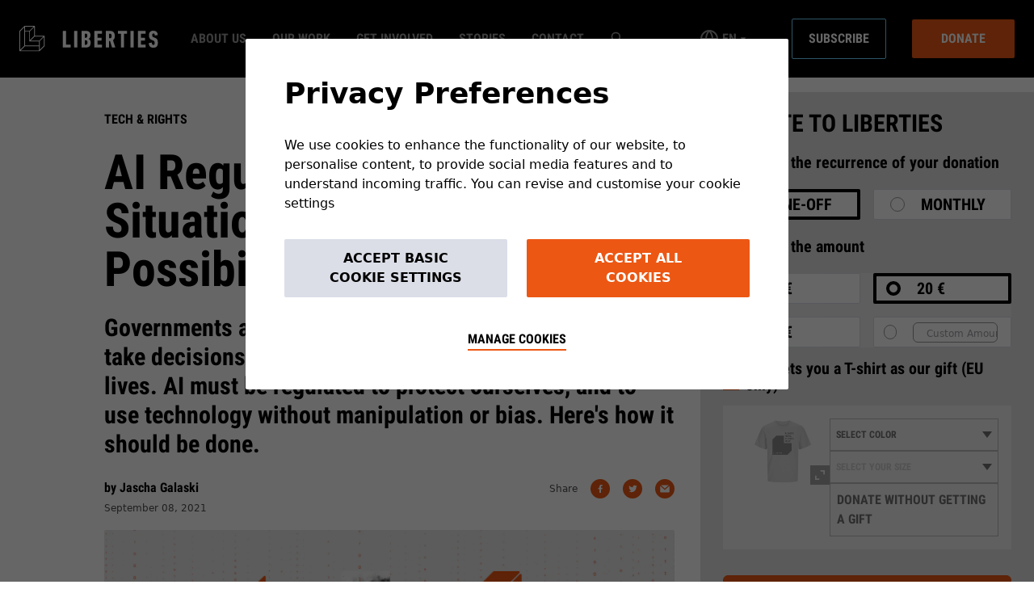

--- FILE ---
content_type: text/html; charset=utf-8
request_url: https://www.liberties.eu/en/stories/ai-regulation/43740
body_size: 230383
content:
<!DOCTYPE html>
<html lang="en">
<head>
  
  

  

  <meta charset="utf-8">
  <meta http-equiv="X-UA-Compatible" content="IE=edge, chrome=1" />

  <link rel="apple-touch-icon" sizes="57x57" href="/apple-icon-57x57.png">
  <link rel="apple-touch-icon" sizes="60x60" href="/apple-icon-60x60.png">
  <link rel="apple-touch-icon" sizes="72x72" href="/apple-icon-72x72.png">
  <link rel="apple-touch-icon" sizes="76x76" href="/apple-icon-76x76.png">
  <link rel="apple-touch-icon" sizes="114x114" href="/apple-icon-114x114.png">
  <link rel="apple-touch-icon" sizes="120x120" href="/apple-icon-120x120.png">
  <link rel="apple-touch-icon" sizes="144x144" href="/apple-icon-144x144.png">
  <link rel="apple-touch-icon" sizes="152x152" href="/apple-icon-152x152.png">
  <link rel="apple-touch-icon" sizes="180x180" href="/apple-icon-180x180.png">
  <link rel="icon" type="image/png" sizes="192x192"  href="/android-icon-192x192.png">
  <link rel="icon" type="image/png" sizes="32x32" href="/favicon-32x32.png">
  <link rel="icon" type="image/png" sizes="96x96" href="/favicon-96x96.png">
  <link rel="icon" type="image/png" sizes="16x16" href="/favicon-16x16.png">
  <link rel="manifest" href="/manifest.json">
  <meta name="msapplication-TileColor" content="#000000">
  <meta name="msapplication-TileImage" content="/ms-icon-144x144.png">
  <meta name="theme-color" content="#000000">

    <title>​AI Regulation: Present Situation And Future Possibilities | liberties.eu</title>

  <meta name="viewport" content="width=device-width, initial-scale=1, shrink-to-fit=no">
  <meta name="description" content="Governments and companies use artificial intelligence to take decisions that can have a significant impact on our lives. AI must be regulated to protect ourselves, and to use technology without manipulation or bias. Here&amp;#39;s how it should be done.">
  <meta name="author" content="Civil Liberties Union for Europe">

 
<meta content="​AI Regulation: Present Situation And Future Possibilities" property="og:title">
  <meta content="https://liberties.imgix.net/images/d6668976-5dec-47ce-887b-c16e71f7ab6c/AI_regulations-bertie.png?ixlib=rails-4.3.1&fm=jpg&auto=format%2Ccompress&w=1200&h=630&s=fcb7abb6891befee656e8c2b81b6c6c1" property="og:image">
  <meta content="1200" property="og:image:width">
  <meta content="630" property="og:image:height">
<meta content="Governments and companies use artificial intelligence to take decisions that can have a significant impact on our lives. AI must be regulated to protect ourselves, and to use technology without manipulation or bias. Here&amp;#39;s how it should be done." property="og:description">
<meta content="Liberties.eu" property="og:site_name">
<meta content="1699637772" property="og:updated_time">

  <meta content="article" property="og:type">

<meta content="summary_large_image" name="twitter:card">
<meta content="@LibertiesEU" name="twitter:site">
<meta content="​AI Regulation: Present Situation And Future Possibilities" name="twitter:title">
<meta content="Governments and companies use artificial intelligence to take decisions that can have a significant impact on our lives. AI must be regulated to protect ourselves, and to use technology without manipulation or bias. Here&amp;#39;s how it should be done." name="twitter:description">
  <meta name="twitter:image:src" content="https://liberties.imgix.net/images/d6668976-5dec-47ce-887b-c16e71f7ab6c/AI_regulations-bertie.png?ixlib=rails-4.3.1&fm=jpg&auto=format%2Ccompress&w=1200&h=630&s=fcb7abb6891befee656e8c2b81b6c6c1">

<meta content="​AI Regulation: Present Situation And Future Possibilities" itemprop="name">
<meta content="Governments and companies use artificial intelligence to take decisions that can have a significant impact on our lives. AI must be regulated to protect ourselves, and to use technology without manipulation or bias. Here&amp;#39;s how it should be done." itemprop="description">
  <meta content="https://liberties.imgix.net/images/d6668976-5dec-47ce-887b-c16e71f7ab6c/AI_regulations-bertie.png?ixlib=rails-4.3.1&fm=jpg&auto=format%2Ccompress&w=1200&h=630&s=fcb7abb6891befee656e8c2b81b6c6c1" itemprop="image">
 

    <link rel="canonical" href="https://www.liberties.eu/en/stories/ai-regulation/43740">
    <meta property="og:url" content="https://www.liberties.eu/en/stories/ai-regulation/43740" />

        <link rel="alternate" hreflang="de" href="https://www.liberties.eu/de/stories/ki-regulierung-aktuelle-situation-und-ausblick/43740" />
      <link rel="alternate" hreflang="en" href="https://www.liberties.eu/en/stories/ai-regulation/43740" />
      <link rel="alternate" hreflang="es" href="https://www.liberties.eu/es/stories/regulacion-ia/43740" />
      <link rel="alternate" hreflang="fr" href="https://www.liberties.eu/fr/stories/ai-regulation/43740" />
      <link rel="alternate" hreflang="it" href="https://www.liberties.eu/it/stories/regolamento-sull-ia/43740" />
      <link rel="alternate" hreflang="pl" href="https://www.liberties.eu/pl/stories/ai-regulacje/43740" />

      <link rel="alternate" hreflang="x-default" href="https://www.liberties.eu/en/stories/ai-regulation/43740" />


  <meta name="csrf-param" content="authenticity_token" />
<meta name="csrf-token" content="4_c11kUUDnUv3SWPi3qWx7E6IjPgInvTIpGXL2p7Te3K4QCSJzqAHzvVTjLIhSBUOW63WxUngRQRzyI1FXr3zQ" />

  <script src="https://d1072trjkrt9qn.cloudfront.net/packs/js/application-b9f10284d5bab12c9807.js"></script>
  <link rel="stylesheet" href="https://d1072trjkrt9qn.cloudfront.net/packs/css/application-354a9278.css" />

  <meta name="turbolinks-cache-control" content="no-cache">
</head>
<body class="lang-en">
  <div id="turbo">
    <div id="app" class="pt-14 sm:pt-24">
      <static-string-registry :preloaded-strings="{&quot;Main&quot;:{&quot; Campaign: &quot;:{&quot;id&quot;:89703,&quot;scope&quot;:&quot;Main&quot;,&quot;key&quot;:&quot; Campaign: &quot;,&quot;value&quot;:&quot; Campaign: &quot;},&quot; Checkout &quot;:{&quot;id&quot;:10822,&quot;scope&quot;:&quot;Main&quot;,&quot;key&quot;:&quot; Checkout &quot;,&quot;value&quot;:&quot; Make a gift&quot;},&quot;Choose Your Payment Method&quot;:{&quot;id&quot;:89705,&quot;scope&quot;:&quot;Main&quot;,&quot;key&quot;:&quot;Choose Your Payment Method&quot;,&quot;value&quot;:&quot;SElect Your Payment Method&quot;},&quot;Donate at least 50€+ and get the t-shirt&quot;:{&quot;id&quot;:90727,&quot;scope&quot;:&quot;Main&quot;,&quot;key&quot;:&quot;Donate at least 50€+ and get the t-shirt&quot;,&quot;value&quot;:&quot;€50 gets you a T-shirt as our gift (EU only)&quot;},&quot;Donate to liberties&quot;:{&quot;id&quot;:90726,&quot;scope&quot;:&quot;Main&quot;,&quot;key&quot;:&quot;Donate to liberties&quot;,&quot;value&quot;:&quot;Donate to Liberties&quot;},&quot;Donate to Liberties&quot;:{&quot;id&quot;:90776,&quot;scope&quot;:&quot;Main&quot;,&quot;key&quot;:&quot;Donate to Liberties&quot;,&quot;value&quot;:&quot;DONATE TO LIBERTIES&quot;},&quot;DONATION SUMMARY&quot;:{&quot;id&quot;:90800,&quot;scope&quot;:&quot;Main&quot;,&quot;key&quot;:&quot;DONATION SUMMARY&quot;,&quot;value&quot;:&quot;SUBMIT YOUR DONATION&quot;},&quot;Email&quot;:{&quot;id&quot;:8697,&quot;scope&quot;:&quot;Main&quot;,&quot;key&quot;:&quot;Email&quot;,&quot;value&quot;:&quot;Email&quot;},&quot;English (EN)&quot;:{&quot;id&quot;:12467,&quot;scope&quot;:&quot;Main&quot;,&quot;key&quot;:&quot;English (EN)&quot;,&quot;value&quot;:&quot;English (EN)&quot;},&quot;Follow our &lt;span class=\&quot;highlight-cyan\&quot;&gt;exclusive stories&lt;/span&gt;, policy papers &amp; more.&quot;:{&quot;id&quot;:8696,&quot;scope&quot;:&quot;Main&quot;,&quot;key&quot;:&quot;Follow our &lt;span class=\&quot;highlight-cyan\&quot;&gt;exclusive stories&lt;/span&gt;, policy papers &amp; more.&quot;,&quot;value&quot;:&quot;Follow our &lt;span class=\&quot;highlight-cyan\&quot;&gt;exclusive stories&lt;/span&gt;, policy papers &amp; more.&quot;},&quot;German (DE)&quot;:{&quot;id&quot;:12464,&quot;scope&quot;:&quot;Main&quot;,&quot;key&quot;:&quot;German (DE)&quot;,&quot;value&quot;:&quot;German (DE)&quot;},&quot; I accept Liberties&#39;&quot;:{&quot;id&quot;:89709,&quot;scope&quot;:&quot;Main&quot;,&quot;key&quot;:&quot; I accept Liberties&#39;&quot;,&quot;value&quot;:&quot; I accept Liberties&#39;&quot;},&quot;I agree to Liberties&#39; &lt;a href=\&quot;/en/about/terms-of-use\&quot;&gt;Terms of Use&lt;/a&gt; and &lt;a href=\&quot;/en/about/privacy-policy\&quot;&gt;Privacy Policy&lt;/a&gt;.&quot;:{&quot;id&quot;:8700,&quot;scope&quot;:&quot;Main&quot;,&quot;key&quot;:&quot;I agree to Liberties&#39; &lt;a href=\&quot;/en/about/terms-of-use\&quot;&gt;Terms of Use&lt;/a&gt; and &lt;a href=\&quot;/en/about/privacy-policy\&quot;&gt;Privacy Policy&lt;/a&gt;.&quot;,&quot;value&quot;:&quot;I agree to Liberties&#39; &lt;a href=\&quot;/en/about/terms-of-use\&quot;&gt;Terms of Use&lt;/a&gt; and &lt;a href=\&quot;/en/about/privacy-policy\&quot;&gt;Privacy Policy&lt;/a&gt;.&quot;},&quot;I&#39;d like to donate only, thanks :)&quot;:{&quot;id&quot;:90778,&quot;scope&quot;:&quot;Main&quot;,&quot;key&quot;:&quot;I&#39;d like to donate only, thanks :)&quot;,&quot;value&quot;:&quot;Donate without getting a gift&quot;},&quot;info (at) liberties.eu&quot;:{&quot;id&quot;:282,&quot;scope&quot;:&quot;Main&quot;,&quot;key&quot;:&quot;info (at) liberties.eu&quot;,&quot;value&quot;:&quot;info (at) liberties.eu&quot;},&quot;Manage Cookies&quot;:{&quot;id&quot;:277,&quot;scope&quot;:&quot;Main&quot;,&quot;key&quot;:&quot;Manage Cookies&quot;,&quot;value&quot;:&quot;Manage Cookies&quot;},&quot; One-off &quot;:{&quot;id&quot;:15834,&quot;scope&quot;:&quot;Main&quot;,&quot;key&quot;:&quot; One-off &quot;,&quot;value&quot;:&quot; One-off&quot;},&quot;OR&quot;:{&quot;id&quot;:89714,&quot;scope&quot;:&quot;Main&quot;,&quot;key&quot;:&quot;OR&quot;,&quot;value&quot;:&quot;OR PAY WITH CREDIT CARD&quot;},&quot;Pay With Credit Card&quot;:{&quot;id&quot;:89690,&quot;scope&quot;:&quot;Main&quot;,&quot;key&quot;:&quot;Pay With Credit Card&quot;,&quot;value&quot;:&quot;Pay With Credit Card&quot;},&quot;Please select a T-shirt size or choose \&quot;Donate only\&quot;.&quot;:{&quot;id&quot;:90793,&quot;scope&quot;:&quot;Main&quot;,&quot;key&quot;:&quot;Please select a T-shirt size or choose \&quot;Donate only\&quot;.&quot;,&quot;value&quot;:&quot;Please select a T-shirt colour + size or choose \&quot;Donate without getting a gift\&quot;.&quot;},&quot;press (at) liberties.eu&quot;:{&quot;id&quot;:284,&quot;scope&quot;:&quot;Main&quot;,&quot;key&quot;:&quot;press (at) liberties.eu&quot;,&quot;value&quot;:&quot;press (at) liberties.eu&quot;},&quot;Privacy Policy&quot;:{&quot;id&quot;:273,&quot;scope&quot;:&quot;Main&quot;,&quot;key&quot;:&quot;Privacy Policy&quot;,&quot;value&quot;:&quot;Privacy Policy&quot;},&quot;Privacy Policy. &quot;:{&quot;id&quot;:89711,&quot;scope&quot;:&quot;Main&quot;,&quot;key&quot;:&quot;Privacy Policy. &quot;,&quot;value&quot;:&quot;Privacy Policy. &quot;},&quot;Ringbahnstrasse 16-18-20. 3rd floor, 12099 Berlin, Germany&quot;:{&quot;id&quot;:280,&quot;scope&quot;:&quot;Main&quot;,&quot;key&quot;:&quot;Ringbahnstrasse 16-18-20. 3rd floor, 12099 Berlin, Germany&quot;,&quot;value&quot;:&quot;Hermannstraße 90., 12051 Berlin, Germany\r\n&quot;},&quot;Safe data protection&quot;:{&quot;id&quot;:10696,&quot;scope&quot;:&quot;Main&quot;,&quot;key&quot;:&quot;Safe data protection&quot;,&quot;value&quot;:&quot;Your personal data is protected with end-to-end encryption.&quot;},&quot;Schedule:&quot;:{&quot;id&quot;:90818,&quot;scope&quot;:&quot;Main&quot;,&quot;key&quot;:&quot;Schedule:&quot;,&quot;value&quot;:&quot;Payment Recurrence:&quot;},&quot;Select the type of your donation&quot;:{&quot;id&quot;:90777,&quot;scope&quot;:&quot;Main&quot;,&quot;key&quot;:&quot;Select the type of your donation&quot;,&quot;value&quot;:&quot;Select the recurrence of your donation&quot;},&quot;SSL Secutrity Certificate ensures full data security&quot;:{&quot;id&quot;:10829,&quot;scope&quot;:&quot;Main&quot;,&quot;key&quot;:&quot;SSL Secutrity Certificate ensures full data security&quot;,&quot;value&quot;:&quot;SSL Security Certificate ensures full data security.   &quot;},&quot;Subscribe&quot;:{&quot;id&quot;:8699,&quot;scope&quot;:&quot;Main&quot;,&quot;key&quot;:&quot;Subscribe&quot;,&quot;value&quot;:&quot;Subscribe&quot;},&quot;Terms Of Use&quot;:{&quot;id&quot;:275,&quot;scope&quot;:&quot;Main&quot;,&quot;key&quot;:&quot;Terms Of Use&quot;,&quot;value&quot;:&quot;Terms Of Use&quot;},&quot;T-Shirt color:&quot;:{&quot;id&quot;:90795,&quot;scope&quot;:&quot;Main&quot;,&quot;key&quot;:&quot;T-Shirt color:&quot;,&quot;value&quot;:&quot;Merch Colour:&quot;},&quot;T-Shirt size:&quot;:{&quot;id&quot;:90796,&quot;scope&quot;:&quot;Main&quot;,&quot;key&quot;:&quot;T-Shirt size:&quot;,&quot;value&quot;:&quot;Merch Size:&quot;},&quot;We&#39;ll keep you in the loop.&quot;:{&quot;id&quot;:8695,&quot;scope&quot;:&quot;Main&quot;,&quot;key&quot;:&quot;We&#39;ll keep you in the loop.&quot;,&quot;value&quot;:&quot;We&#39;ll keep you in the loop.&quot;},&quot;Your donation process is protecated against viruses&quot;:{&quot;id&quot;:10828,&quot;scope&quot;:&quot;Main&quot;,&quot;key&quot;:&quot;Your donation process is protecated against viruses&quot;,&quot;value&quot;:&quot;The donation process is protected against viruses. &quot;},&quot;Your e-mail&quot;:{&quot;id&quot;:8698,&quot;scope&quot;:&quot;Main&quot;,&quot;key&quot;:&quot;Your e-mail&quot;,&quot;value&quot;:&quot;Your e-mail&quot;},&quot;Your personal data is protected with end-to-end encryption&quot;:{&quot;id&quot;:10827,&quot;scope&quot;:&quot;Main&quot;,&quot;key&quot;:&quot;Your personal data is protected with end-to-end encryption&quot;,&quot;value&quot;:&quot;Your personal data is protected with end-to-end encryption&quot;}}}"><static-scope-provider scope="Main">
        <div>
          <navigation v-cloak inline-template>
  <div class="detached-nav">
    <div
      v-if="isDetached && !isOpened"
      class="
        secondary-detached-nav
        flex flex-row items-center justify-between lg:h-16 sm:h-auto px-6
        font-roboto font-bold uppercase bg-black py-4
      "
      :class="{ hide: isHiddenSecondary && !isOpened }"
    >
      <div class="relative z-50 mr-auto lg:mr-0">
        <a href="/en">
          <svg xmlns="http://www.w3.org/2000/svg" width="22" height="23" viewBox="0 0 22 23" fill="none" class="navigation-logo-small sm:w-auto"><title>Liberties</title>
<path d="M1.41133 21.738L4.64143 18.5079C4.6723 18.4771 4.71346 18.4597 4.7562 18.4597H16.7149C16.8036 18.4597 16.8764 18.5325 16.8764 18.6219V21.8528C16.8764 21.9422 16.8036 22.0151 16.7149 22.0151H1.5261C1.38125 22.0151 1.30923 21.8401 1.41133 21.738ZM11.9113 1.86037L8.68045 5.09126C8.65037 5.12134 8.60921 5.13796 8.56568 5.13796H5.04589C4.95645 5.13796 4.88363 5.06594 4.88363 4.9757V1.7456C4.88363 1.65616 4.95645 1.58335 5.04589 1.58335H11.7966C11.9414 1.58335 12.0134 1.75827 11.9113 1.86037ZM20.3495 10.2985L17.1186 13.5294C17.0885 13.5595 17.0474 13.5761 17.0038 13.5761H9.96425C9.81941 13.5761 9.74738 13.402 9.8487 13.2999L13.0796 10.0698C13.1105 10.0389 13.1516 10.0215 13.1944 10.0215H20.2347C20.3788 10.0215 20.4516 10.1964 20.3495 10.2985ZM17.5413 18.1272V14.1135C17.5413 14.07 17.5579 14.0296 17.588 13.9996L20.8196 10.7687C20.921 10.6666 21.0959 10.7386 21.0959 10.8827V17.923C21.0959 17.9658 21.0793 18.0069 21.0484 18.0378L17.8183 21.2679C17.7162 21.37 17.5413 21.298 17.5413 21.1539V18.1272ZM12.6094 9.59963L9.37934 12.8297C9.27724 12.9318 9.1031 12.8598 9.1031 12.7158V5.67539C9.1031 5.63186 9.11973 5.59149 9.1498 5.56141L12.3807 2.32973C12.4828 2.22842 12.6577 2.29965 12.6577 2.44449V9.48487C12.6577 9.52761 12.6411 9.56876 12.6094 9.59963ZM5.04589 5.80282H8.27678C8.36543 5.80282 8.43825 5.87485 8.43825 5.96428V13.9085C8.43825 13.9101 8.43904 13.9125 8.43904 13.9141C8.43904 13.9347 8.44141 13.9545 8.44537 13.9734C8.44695 13.9837 8.45091 13.9932 8.45329 14.0027C8.45645 14.0138 8.45883 14.0249 8.46357 14.036C8.46832 14.0463 8.47466 14.0558 8.4802 14.0661C8.48495 14.0748 8.48811 14.0843 8.49444 14.093C8.50473 14.108 8.5166 14.1223 8.52848 14.1357C8.53085 14.1373 8.53244 14.1405 8.5356 14.1436C8.53798 14.146 8.54114 14.1476 8.54431 14.1507C8.55697 14.1634 8.57122 14.1745 8.58547 14.1848C8.59417 14.1903 8.60367 14.1943 8.61238 14.1998C8.62267 14.2046 8.63216 14.2109 8.64404 14.2156C8.65433 14.2204 8.66541 14.2228 8.67728 14.2259C8.68599 14.2291 8.69548 14.2331 8.70577 14.2346C8.72714 14.2386 8.74931 14.241 8.77068 14.241H16.7149C16.8036 14.241 16.8764 14.313 16.8764 14.4024V17.6333C16.8764 17.7236 16.8036 17.7956 16.7149 17.7956H5.04589C4.95645 17.7956 4.88363 17.7236 4.88363 17.6333V5.96428C4.88363 5.87485 4.95645 5.80282 5.04589 5.80282ZM0.711648 5.56141L3.94254 2.32973C4.04464 2.22842 4.21956 2.29965 4.21956 2.44449V17.923C4.21956 17.9658 4.20215 18.0069 4.17128 18.0378L0.941182 21.2679C0.839079 21.37 0.664949 21.298 0.664949 21.1539V5.67539C0.664949 5.63186 0.681571 5.59149 0.711648 5.56141ZM21.7188 18.2855C21.7243 18.2752 21.7307 18.2649 21.7346 18.2555C21.7394 18.2444 21.7417 18.2325 21.7449 18.2222C21.7473 18.2119 21.7512 18.2024 21.7536 18.1929C21.7576 18.1731 21.7592 18.1533 21.7599 18.1336V18.1272V9.68907V9.68432C21.7592 9.66374 21.7576 9.64475 21.7536 9.62417C21.7512 9.61467 21.7473 9.60517 21.7449 9.59568C21.7417 9.58459 21.7394 9.57351 21.7346 9.56243C21.7307 9.55214 21.7243 9.54265 21.7188 9.53236C21.714 9.52286 21.7101 9.51415 21.7045 9.50545C21.6942 9.48962 21.6824 9.47695 21.6705 9.4635C21.6673 9.46033 21.6658 9.45716 21.6626 9.454C21.6602 9.45241 21.657 9.45083 21.6547 9.44846C21.642 9.43579 21.6278 9.42313 21.6119 9.41363C21.6048 9.40809 21.5961 9.40492 21.5882 9.40018C21.5771 9.39384 21.5668 9.38751 21.5549 9.38276C21.5454 9.37881 21.5367 9.37722 21.5265 9.37406C21.5154 9.3701 21.5043 9.36614 21.4924 9.36377C21.479 9.3606 21.4647 9.3606 21.4497 9.35902C21.4433 9.35902 21.4354 9.35664 21.4275 9.35664H13.484C13.3946 9.35664 13.3218 9.28541 13.3218 9.19518V1.25092V1.24538C13.321 1.22559 13.3194 1.20659 13.3155 1.18601C13.3131 1.17572 13.3091 1.16702 13.3067 1.15752C13.3028 1.14565 13.3004 1.13536 13.2965 1.12428C13.2925 1.1132 13.2862 1.10449 13.2806 1.0942C13.2759 1.0847 13.2711 1.076 13.2664 1.06729C13.2561 1.05146 13.2442 1.0388 13.2323 1.02534C13.2292 1.02217 13.2276 1.01901 13.2244 1.01584C13.2221 1.01347 13.2189 1.01188 13.2165 1.0103C13.2031 0.997637 13.1896 0.984973 13.1738 0.975475C13.1667 0.969935 13.1579 0.966769 13.15 0.96202C13.1382 0.955688 13.1287 0.949356 13.1168 0.944607C13.1073 0.940649 13.0986 0.939066 13.0883 0.9359C13.0772 0.931943 13.0661 0.927986 13.0543 0.925611C13.04 0.922445 13.0266 0.922445 13.0115 0.920862C13.0044 0.920862 12.9973 0.918488 12.9894 0.918488H4.5512C4.54408 0.918488 4.53616 0.920862 4.52904 0.920862C4.51479 0.922445 4.50055 0.922445 4.48709 0.925611C4.47522 0.927986 4.46335 0.931943 4.45227 0.9359C4.44277 0.939066 4.43327 0.940649 4.42456 0.944607C4.41269 0.949356 4.4024 0.955688 4.39132 0.96202C4.38341 0.966769 4.3747 0.969935 4.36678 0.975475C4.35175 0.984973 4.3375 0.997637 4.32483 1.0103C4.32246 1.01188 4.31929 1.01347 4.31613 1.01584L0.0974457 5.23532C0.0950713 5.23769 0.0926968 5.24086 0.0903223 5.24402C0.0776583 5.25748 0.0665773 5.27093 0.0562879 5.28597C0.0499559 5.29468 0.0459984 5.30418 0.0420409 5.31288C0.0365004 5.32317 0.0301685 5.33267 0.0254195 5.34296C0.0206705 5.35404 0.018296 5.36512 0.01513 5.3762C0.011964 5.38649 0.00879803 5.39599 0.00721503 5.40549C0.00325754 5.42527 0.00088305 5.44506 0.00088305 5.46406C0.00088305 5.46643 9.15527e-05 5.46802 9.15527e-05 5.47039V22.3475C9.15527e-05 22.3483 0.00088305 22.3507 0.00088305 22.3522C0.00088305 22.3728 0.00325754 22.3926 0.00721503 22.4124C0.00879803 22.4219 0.011964 22.4314 0.01513 22.4409C0.018296 22.452 0.0206705 22.4631 0.0254195 22.4741C0.0301685 22.4844 0.0365004 22.4939 0.0420409 22.5042C0.0459984 22.5129 0.0499559 22.5224 0.0562879 22.5311C0.0665773 22.5462 0.0776583 22.5604 0.0903223 22.5739C0.0926968 22.5762 0.0950713 22.5786 0.0974457 22.5818C0.0998202 22.5842 0.102986 22.5857 0.106152 22.5889C0.118816 22.6016 0.133063 22.6126 0.14731 22.6229C0.156017 22.6285 0.165515 22.6324 0.174221 22.638C0.18451 22.6435 0.194008 22.6491 0.205881 22.6538C0.21617 22.6586 0.227251 22.6609 0.239124 22.6641C0.24783 22.6673 0.257328 22.6712 0.267618 22.6728C0.288988 22.6775 0.310359 22.6791 0.332521 22.6791H17.2088C17.2302 22.6791 17.2524 22.6775 17.2737 22.6728C17.284 22.6712 17.2927 22.6673 17.3022 22.6641C17.3141 22.6609 17.3244 22.6586 17.3355 22.6538C17.3473 22.6491 17.3568 22.6435 17.3671 22.638C17.3758 22.6324 17.3853 22.6285 17.3925 22.6229C17.4083 22.6126 17.4225 22.6016 17.4352 22.5889C17.4384 22.5857 17.4415 22.5842 17.4439 22.5818L21.6626 18.3623C21.6658 18.3599 21.6673 18.3576 21.6705 18.3544C21.6824 18.3409 21.6942 18.3267 21.7045 18.3124C21.7101 18.3037 21.714 18.2942 21.7188 18.2855Z" fill="white"></path>
</svg>
          <svg xmlns="http://www.w3.org/2000/svg" width="172" height="32" viewBox="0 0 172 32" fill="none" class="navigation-logo"><title>Liberties</title>
  <path d="M2.029 29.998l4.643-4.643a.234.234 0 01.165-.07h17.19c.128 0 .233.105.233.234v4.644a.233.233 0 01-.232.234H2.194a.233.233 0 01-.165-.399zM17.122 1.424L12.478 6.07a.232.232 0 01-.165.067h-5.06a.233.233 0 01-.233-.233V1.259c0-.128.105-.233.233-.233h9.705c.208 0 .311.251.165.398zm12.13 12.13l-4.644 4.644a.232.232 0 01-.165.068h-10.12a.233.233 0 01-.165-.397l4.644-4.644a.233.233 0 01.165-.07h10.12c.207 0 .312.252.165.4zm-4.037 11.254v-5.77a.23.23 0 01.068-.164l4.645-4.644a.232.232 0 01.397.164v10.12c0 .062-.024.12-.068.165l-4.643 4.644a.233.233 0 01-.399-.164v-4.351zM18.127 12.55l-4.643 4.643a.232.232 0 01-.397-.164V6.909a.23.23 0 01.067-.164l4.644-4.646a.234.234 0 01.398.165v10.12a.23.23 0 01-.069.165zM7.253 7.091h4.645c.127 0 .232.103.232.232v11.42l.001.008c0 .03.003.058.01.085.002.015.007.028.01.042.005.016.008.032.015.048.007.015.016.028.024.043.007.013.012.026.02.039a.65.65 0 00.05.061c.003.002.005.007.01.011.003.004.008.006.012.01a.482.482 0 00.06.05c.012.008.026.013.038.021.015.007.029.016.046.023.015.007.03.01.048.015.012.004.026.01.04.012.031.006.063.01.094.01h11.42c.127 0 .232.103.232.231v4.645c0 .13-.105.233-.232.233H7.253a.233.233 0 01-.233-.233V7.324c0-.129.105-.232.233-.232zm-6.23-.347l4.644-4.646a.233.233 0 01.399.165v22.25c0 .062-.025.12-.07.165l-4.643 4.644a.232.232 0 01-.397-.164V6.909a.23.23 0 01.067-.164zm30.198 18.29l.023-.043c.006-.016.01-.033.014-.048.004-.014.01-.028.013-.042a.537.537 0 00.009-.085V12.671a.552.552 0 00-.01-.086c-.003-.014-.008-.028-.012-.041-.004-.016-.008-.032-.014-.048-.006-.015-.015-.029-.023-.043l-.02-.039c-.015-.023-.033-.04-.05-.06-.004-.005-.006-.01-.011-.014-.003-.002-.008-.004-.011-.008a.325.325 0 00-.062-.05c-.01-.008-.023-.012-.034-.02-.016-.008-.03-.018-.048-.024-.013-.006-.026-.008-.04-.013-.017-.005-.033-.011-.05-.015-.019-.004-.04-.004-.061-.006-.01 0-.02-.004-.032-.004H19.383a.232.232 0 01-.233-.232V.54a.565.565 0 00-.01-.085c-.003-.015-.008-.027-.012-.041l-.014-.048c-.006-.016-.015-.028-.023-.043l-.02-.039c-.015-.023-.033-.04-.05-.06l-.01-.014-.012-.008a.37.37 0 00-.062-.05c-.01-.008-.023-.012-.034-.02-.017-.008-.03-.017-.048-.024-.013-.006-.026-.008-.04-.013a.349.349 0 00-.05-.014c-.02-.005-.04-.005-.061-.007-.01 0-.02-.004-.032-.004H6.542c-.01 0-.021.004-.032.004-.02.002-.04.002-.06.007a.363.363 0 00-.05.014c-.014.005-.027.007-.04.013-.017.007-.032.016-.047.025-.012.007-.024.011-.036.02a.362.362 0 00-.06.05L6.204.21.14 6.276a.493.493 0 00-.06.073c-.008.012-.014.026-.02.038-.008.015-.017.029-.023.043-.007.016-.01.032-.015.048-.005.015-.01.029-.012.042a.433.433 0 00-.009.085V30.88c0 .03.004.058.01.087.002.014.006.027.01.04.005.017.009.033.016.049.006.014.015.028.023.043.006.012.012.026.02.038.016.022.032.043.05.062l.01.011c.003.004.008.006.013.01a.484.484 0 00.059.05c.012.007.026.013.038.021.015.008.029.016.046.023.015.007.03.01.048.015.012.004.026.01.04.012.031.007.062.01.094.01h24.26c.03 0 .062-.003.093-.01.015-.002.027-.008.04-.012.018-.005.033-.008.049-.015.017-.007.03-.015.045-.023.013-.008.026-.014.037-.022a.374.374 0 00.061-.049c.005-.004.01-.006.013-.01l6.064-6.065.011-.012a.792.792 0 00.05-.06l.02-.039zM53.828 6.595c0-.18.12-.303.302-.303h3.346c.181 0 .303.122.303.303v16.466c0 .12.06.18.181.18h5.186c.182 0 .301.12.301.302v2.955c0 .18-.119.302-.301.302H54.13c-.182 0-.302-.122-.302-.302V6.595zM67.848 6.595c0-.18.12-.303.302-.303h3.346c.181 0 .303.122.303.303v19.903c0 .18-.122.302-.303.302H68.15c-.182 0-.302-.122-.302-.302V6.595zM81.115 23.452h.875c1.66 0 2.23-.664 2.23-2.835 0-2.14-.57-2.774-2.23-2.774h-.875c-.12 0-.18.06-.18.18v5.249c0 .12.06.18.18.18zm.875-8.745c1.537 0 2.02-.513 2.02-2.533 0-1.99-.483-2.534-2.02-2.534h-.875c-.12 0-.18.06-.18.182v4.704c0 .12.06.18.18.18h.875zm-5.007-8.111c0-.182.122-.303.303-.303h5.186c3.8 0 5.49 1.75 5.49 5.337 0 2.504-.846 3.77-2.354 4.434v.06c1.508.452 2.595 1.9 2.595 4.645 0 4.523-2.052 6.03-6.063 6.03h-4.854c-.181 0-.303-.12-.303-.3V6.596zM92.812 6.595c0-.18.12-.303.303-.303h8.956c.18 0 .301.122.301.303v2.956c0 .18-.121.3-.301.3h-5.126c-.122 0-.181.06-.181.181v4.464c0 .12.059.18.18.18h4.432c.182 0 .303.121.303.302v2.956c0 .181-.121.3-.303.3h-4.431c-.122 0-.181.06-.181.182v4.645c0 .12.059.18.18.18h5.127c.18 0 .301.12.301.302v2.955c0 .18-.121.302-.301.302h-8.956c-.182 0-.303-.122-.303-.302V6.595zM114.191 12.566c0-2.141-.663-2.804-2.202-2.804h-.873c-.122 0-.181.06-.181.18v5.248c0 .12.059.18.181.18h.873c1.539 0 2.202-.633 2.202-2.804zm.724 14.234c-.18 0-.272-.06-.332-.241l-2.322-7.78h-1.145c-.122 0-.181.06-.181.18v7.54c0 .179-.122.3-.303.3h-3.346c-.182 0-.303-.121-.303-.3V6.594c0-.18.121-.303.303-.303h4.885c3.649 0 6.001 1.72 6.001 6.274 0 2.593-.875 4.283-2.293 5.246l2.805 8.686c.06.15 0 .302-.151.302h-3.618zM125.949 26.8c-.181 0-.303-.121-.303-.302V10.033c0-.122-.059-.182-.181-.182h-3.227c-.179 0-.3-.12-.3-.3V6.595c0-.181.121-.302.3-.302h10.767c.18 0 .302.12.302.302V9.55c0 .18-.122.3-.302.3h-3.227c-.12 0-.18.06-.18.182v16.465c0 .18-.121.301-.303.301h-3.346zM137.525 6.595c0-.18.121-.303.303-.303h3.346c.181 0 .303.122.303.303v19.903c0 .18-.122.302-.303.302h-3.346c-.182 0-.303-.122-.303-.302V6.595zM146.661 6.595c0-.18.121-.303.303-.303h8.956c.18 0 .301.122.301.303v2.956c0 .18-.121.3-.301.3h-5.127c-.121 0-.181.06-.181.181v4.464c0 .12.06.18.181.18h4.432c.182 0 .303.121.303.302v2.956c0 .181-.121.3-.303.3h-4.432c-.121 0-.181.06-.181.182v4.645c0 .12.06.18.181.18h5.127c.18 0 .301.12.301.302v2.955c0 .18-.121.302-.301.302h-8.956c-.182 0-.303-.122-.303-.302V6.595zM165.779 27.07c-3.71 0-5.489-1.96-5.549-5.487 0-.18.06-.303.241-.332l3.227-.512c.21-.03.331.059.331.24.061 1.9.603 2.654 1.779 2.654 1.117 0 1.629-.572 1.629-2.442 0-1.81-.361-2.443-1.901-3.046l-1.235-.484c-2.896-1.115-3.891-2.653-3.891-5.94 0-3.71 1.78-5.7 5.429-5.7 3.589 0 5.276 1.871 5.427 5.097 0 .182-.09.301-.27.332l-3.076.482c-.181.031-.332-.06-.332-.24-.031-1.478-.544-2.233-1.629-2.233-1.056 0-1.568.663-1.568 2.051 0 1.539.332 2.021 1.931 2.654l1.235.482c2.805 1.085 3.89 2.593 3.89 6.062 0 4.192-1.597 6.363-5.668 6.363z" fill="#fff"></path>
</svg>
</a>      </div>

      <div class="flex items-center">
        <form action="/en/subscribe" accept-charset="UTF-8" method="get">
          <div class="flex flex-col sm:flex-row items-center">
            <input
              type="email"
              name="email"
              placeholder="Subscribe"
              aria-label="Email"
              class="hidden sm:block h-8 w-auto px-6 flex-auto rounded-b-none sm:rounded-bl sm:rounded-r-none focus:outline-none"
            />
            <button
              type="submit"
              id="newsletter-hdr-sub-btn"
              class="
                hidden sm:flex items-center h-8 btn bg-cyan text-black sm:rounded-r sm:rounded-l-none
                sm:px-6 md:px-9 lg:px-6 xl:px-10
              "
            >
              Ok
            </button>

            <a
              href="/en/subscribe"
              class="sm:hidden flex items-center h-8 btn bg-cyan text-black rounded px-4"
            >
              Subscribe
            </a>
          </div>
</form>        <a
          href="/en/donate"
          id="donate-hdr-btn"
          class="
            donation-buttons flex items-center text-base font-roboto border-none relative z-50
            bg-orange text-white rounded
            h-8 ml-4 sm:ml-6 md:ml-12 px-4 sm:px-6 md:px-9 lg:px-6 xl:px-9"
          >
            Donate
        </a>
      </div>
    </div>

    <div
      class="
        main-detached-nav
        flex flex-row items-center lg:h-24 sm:h-auto px-6
        font-roboto font-bold uppercase bg-black sm:pt-6 lg:pt-0 sm:pb-6 lg:pb-0
      "
      :class="{ hide: isHiddenMain && !isOpened }"
    >
      <div class="relative z-50 mr-auto lg:mr-0">
        <a href="/en">
          <svg xmlns="http://www.w3.org/2000/svg" width="22" height="23" viewBox="0 0 22 23" fill="none" class="navigation-logo-small sm:w-auto"><title>Liberties</title>
<path d="M1.41133 21.738L4.64143 18.5079C4.6723 18.4771 4.71346 18.4597 4.7562 18.4597H16.7149C16.8036 18.4597 16.8764 18.5325 16.8764 18.6219V21.8528C16.8764 21.9422 16.8036 22.0151 16.7149 22.0151H1.5261C1.38125 22.0151 1.30923 21.8401 1.41133 21.738ZM11.9113 1.86037L8.68045 5.09126C8.65037 5.12134 8.60921 5.13796 8.56568 5.13796H5.04589C4.95645 5.13796 4.88363 5.06594 4.88363 4.9757V1.7456C4.88363 1.65616 4.95645 1.58335 5.04589 1.58335H11.7966C11.9414 1.58335 12.0134 1.75827 11.9113 1.86037ZM20.3495 10.2985L17.1186 13.5294C17.0885 13.5595 17.0474 13.5761 17.0038 13.5761H9.96425C9.81941 13.5761 9.74738 13.402 9.8487 13.2999L13.0796 10.0698C13.1105 10.0389 13.1516 10.0215 13.1944 10.0215H20.2347C20.3788 10.0215 20.4516 10.1964 20.3495 10.2985ZM17.5413 18.1272V14.1135C17.5413 14.07 17.5579 14.0296 17.588 13.9996L20.8196 10.7687C20.921 10.6666 21.0959 10.7386 21.0959 10.8827V17.923C21.0959 17.9658 21.0793 18.0069 21.0484 18.0378L17.8183 21.2679C17.7162 21.37 17.5413 21.298 17.5413 21.1539V18.1272ZM12.6094 9.59963L9.37934 12.8297C9.27724 12.9318 9.1031 12.8598 9.1031 12.7158V5.67539C9.1031 5.63186 9.11973 5.59149 9.1498 5.56141L12.3807 2.32973C12.4828 2.22842 12.6577 2.29965 12.6577 2.44449V9.48487C12.6577 9.52761 12.6411 9.56876 12.6094 9.59963ZM5.04589 5.80282H8.27678C8.36543 5.80282 8.43825 5.87485 8.43825 5.96428V13.9085C8.43825 13.9101 8.43904 13.9125 8.43904 13.9141C8.43904 13.9347 8.44141 13.9545 8.44537 13.9734C8.44695 13.9837 8.45091 13.9932 8.45329 14.0027C8.45645 14.0138 8.45883 14.0249 8.46357 14.036C8.46832 14.0463 8.47466 14.0558 8.4802 14.0661C8.48495 14.0748 8.48811 14.0843 8.49444 14.093C8.50473 14.108 8.5166 14.1223 8.52848 14.1357C8.53085 14.1373 8.53244 14.1405 8.5356 14.1436C8.53798 14.146 8.54114 14.1476 8.54431 14.1507C8.55697 14.1634 8.57122 14.1745 8.58547 14.1848C8.59417 14.1903 8.60367 14.1943 8.61238 14.1998C8.62267 14.2046 8.63216 14.2109 8.64404 14.2156C8.65433 14.2204 8.66541 14.2228 8.67728 14.2259C8.68599 14.2291 8.69548 14.2331 8.70577 14.2346C8.72714 14.2386 8.74931 14.241 8.77068 14.241H16.7149C16.8036 14.241 16.8764 14.313 16.8764 14.4024V17.6333C16.8764 17.7236 16.8036 17.7956 16.7149 17.7956H5.04589C4.95645 17.7956 4.88363 17.7236 4.88363 17.6333V5.96428C4.88363 5.87485 4.95645 5.80282 5.04589 5.80282ZM0.711648 5.56141L3.94254 2.32973C4.04464 2.22842 4.21956 2.29965 4.21956 2.44449V17.923C4.21956 17.9658 4.20215 18.0069 4.17128 18.0378L0.941182 21.2679C0.839079 21.37 0.664949 21.298 0.664949 21.1539V5.67539C0.664949 5.63186 0.681571 5.59149 0.711648 5.56141ZM21.7188 18.2855C21.7243 18.2752 21.7307 18.2649 21.7346 18.2555C21.7394 18.2444 21.7417 18.2325 21.7449 18.2222C21.7473 18.2119 21.7512 18.2024 21.7536 18.1929C21.7576 18.1731 21.7592 18.1533 21.7599 18.1336V18.1272V9.68907V9.68432C21.7592 9.66374 21.7576 9.64475 21.7536 9.62417C21.7512 9.61467 21.7473 9.60517 21.7449 9.59568C21.7417 9.58459 21.7394 9.57351 21.7346 9.56243C21.7307 9.55214 21.7243 9.54265 21.7188 9.53236C21.714 9.52286 21.7101 9.51415 21.7045 9.50545C21.6942 9.48962 21.6824 9.47695 21.6705 9.4635C21.6673 9.46033 21.6658 9.45716 21.6626 9.454C21.6602 9.45241 21.657 9.45083 21.6547 9.44846C21.642 9.43579 21.6278 9.42313 21.6119 9.41363C21.6048 9.40809 21.5961 9.40492 21.5882 9.40018C21.5771 9.39384 21.5668 9.38751 21.5549 9.38276C21.5454 9.37881 21.5367 9.37722 21.5265 9.37406C21.5154 9.3701 21.5043 9.36614 21.4924 9.36377C21.479 9.3606 21.4647 9.3606 21.4497 9.35902C21.4433 9.35902 21.4354 9.35664 21.4275 9.35664H13.484C13.3946 9.35664 13.3218 9.28541 13.3218 9.19518V1.25092V1.24538C13.321 1.22559 13.3194 1.20659 13.3155 1.18601C13.3131 1.17572 13.3091 1.16702 13.3067 1.15752C13.3028 1.14565 13.3004 1.13536 13.2965 1.12428C13.2925 1.1132 13.2862 1.10449 13.2806 1.0942C13.2759 1.0847 13.2711 1.076 13.2664 1.06729C13.2561 1.05146 13.2442 1.0388 13.2323 1.02534C13.2292 1.02217 13.2276 1.01901 13.2244 1.01584C13.2221 1.01347 13.2189 1.01188 13.2165 1.0103C13.2031 0.997637 13.1896 0.984973 13.1738 0.975475C13.1667 0.969935 13.1579 0.966769 13.15 0.96202C13.1382 0.955688 13.1287 0.949356 13.1168 0.944607C13.1073 0.940649 13.0986 0.939066 13.0883 0.9359C13.0772 0.931943 13.0661 0.927986 13.0543 0.925611C13.04 0.922445 13.0266 0.922445 13.0115 0.920862C13.0044 0.920862 12.9973 0.918488 12.9894 0.918488H4.5512C4.54408 0.918488 4.53616 0.920862 4.52904 0.920862C4.51479 0.922445 4.50055 0.922445 4.48709 0.925611C4.47522 0.927986 4.46335 0.931943 4.45227 0.9359C4.44277 0.939066 4.43327 0.940649 4.42456 0.944607C4.41269 0.949356 4.4024 0.955688 4.39132 0.96202C4.38341 0.966769 4.3747 0.969935 4.36678 0.975475C4.35175 0.984973 4.3375 0.997637 4.32483 1.0103C4.32246 1.01188 4.31929 1.01347 4.31613 1.01584L0.0974457 5.23532C0.0950713 5.23769 0.0926968 5.24086 0.0903223 5.24402C0.0776583 5.25748 0.0665773 5.27093 0.0562879 5.28597C0.0499559 5.29468 0.0459984 5.30418 0.0420409 5.31288C0.0365004 5.32317 0.0301685 5.33267 0.0254195 5.34296C0.0206705 5.35404 0.018296 5.36512 0.01513 5.3762C0.011964 5.38649 0.00879803 5.39599 0.00721503 5.40549C0.00325754 5.42527 0.00088305 5.44506 0.00088305 5.46406C0.00088305 5.46643 9.15527e-05 5.46802 9.15527e-05 5.47039V22.3475C9.15527e-05 22.3483 0.00088305 22.3507 0.00088305 22.3522C0.00088305 22.3728 0.00325754 22.3926 0.00721503 22.4124C0.00879803 22.4219 0.011964 22.4314 0.01513 22.4409C0.018296 22.452 0.0206705 22.4631 0.0254195 22.4741C0.0301685 22.4844 0.0365004 22.4939 0.0420409 22.5042C0.0459984 22.5129 0.0499559 22.5224 0.0562879 22.5311C0.0665773 22.5462 0.0776583 22.5604 0.0903223 22.5739C0.0926968 22.5762 0.0950713 22.5786 0.0974457 22.5818C0.0998202 22.5842 0.102986 22.5857 0.106152 22.5889C0.118816 22.6016 0.133063 22.6126 0.14731 22.6229C0.156017 22.6285 0.165515 22.6324 0.174221 22.638C0.18451 22.6435 0.194008 22.6491 0.205881 22.6538C0.21617 22.6586 0.227251 22.6609 0.239124 22.6641C0.24783 22.6673 0.257328 22.6712 0.267618 22.6728C0.288988 22.6775 0.310359 22.6791 0.332521 22.6791H17.2088C17.2302 22.6791 17.2524 22.6775 17.2737 22.6728C17.284 22.6712 17.2927 22.6673 17.3022 22.6641C17.3141 22.6609 17.3244 22.6586 17.3355 22.6538C17.3473 22.6491 17.3568 22.6435 17.3671 22.638C17.3758 22.6324 17.3853 22.6285 17.3925 22.6229C17.4083 22.6126 17.4225 22.6016 17.4352 22.5889C17.4384 22.5857 17.4415 22.5842 17.4439 22.5818L21.6626 18.3623C21.6658 18.3599 21.6673 18.3576 21.6705 18.3544C21.6824 18.3409 21.6942 18.3267 21.7045 18.3124C21.7101 18.3037 21.714 18.2942 21.7188 18.2855Z" fill="white"></path>
</svg>
          <svg xmlns="http://www.w3.org/2000/svg" width="172" height="32" viewBox="0 0 172 32" fill="none" class="navigation-logo"><title>Liberties</title>
  <path d="M2.029 29.998l4.643-4.643a.234.234 0 01.165-.07h17.19c.128 0 .233.105.233.234v4.644a.233.233 0 01-.232.234H2.194a.233.233 0 01-.165-.399zM17.122 1.424L12.478 6.07a.232.232 0 01-.165.067h-5.06a.233.233 0 01-.233-.233V1.259c0-.128.105-.233.233-.233h9.705c.208 0 .311.251.165.398zm12.13 12.13l-4.644 4.644a.232.232 0 01-.165.068h-10.12a.233.233 0 01-.165-.397l4.644-4.644a.233.233 0 01.165-.07h10.12c.207 0 .312.252.165.4zm-4.037 11.254v-5.77a.23.23 0 01.068-.164l4.645-4.644a.232.232 0 01.397.164v10.12c0 .062-.024.12-.068.165l-4.643 4.644a.233.233 0 01-.399-.164v-4.351zM18.127 12.55l-4.643 4.643a.232.232 0 01-.397-.164V6.909a.23.23 0 01.067-.164l4.644-4.646a.234.234 0 01.398.165v10.12a.23.23 0 01-.069.165zM7.253 7.091h4.645c.127 0 .232.103.232.232v11.42l.001.008c0 .03.003.058.01.085.002.015.007.028.01.042.005.016.008.032.015.048.007.015.016.028.024.043.007.013.012.026.02.039a.65.65 0 00.05.061c.003.002.005.007.01.011.003.004.008.006.012.01a.482.482 0 00.06.05c.012.008.026.013.038.021.015.007.029.016.046.023.015.007.03.01.048.015.012.004.026.01.04.012.031.006.063.01.094.01h11.42c.127 0 .232.103.232.231v4.645c0 .13-.105.233-.232.233H7.253a.233.233 0 01-.233-.233V7.324c0-.129.105-.232.233-.232zm-6.23-.347l4.644-4.646a.233.233 0 01.399.165v22.25c0 .062-.025.12-.07.165l-4.643 4.644a.232.232 0 01-.397-.164V6.909a.23.23 0 01.067-.164zm30.198 18.29l.023-.043c.006-.016.01-.033.014-.048.004-.014.01-.028.013-.042a.537.537 0 00.009-.085V12.671a.552.552 0 00-.01-.086c-.003-.014-.008-.028-.012-.041-.004-.016-.008-.032-.014-.048-.006-.015-.015-.029-.023-.043l-.02-.039c-.015-.023-.033-.04-.05-.06-.004-.005-.006-.01-.011-.014-.003-.002-.008-.004-.011-.008a.325.325 0 00-.062-.05c-.01-.008-.023-.012-.034-.02-.016-.008-.03-.018-.048-.024-.013-.006-.026-.008-.04-.013-.017-.005-.033-.011-.05-.015-.019-.004-.04-.004-.061-.006-.01 0-.02-.004-.032-.004H19.383a.232.232 0 01-.233-.232V.54a.565.565 0 00-.01-.085c-.003-.015-.008-.027-.012-.041l-.014-.048c-.006-.016-.015-.028-.023-.043l-.02-.039c-.015-.023-.033-.04-.05-.06l-.01-.014-.012-.008a.37.37 0 00-.062-.05c-.01-.008-.023-.012-.034-.02-.017-.008-.03-.017-.048-.024-.013-.006-.026-.008-.04-.013a.349.349 0 00-.05-.014c-.02-.005-.04-.005-.061-.007-.01 0-.02-.004-.032-.004H6.542c-.01 0-.021.004-.032.004-.02.002-.04.002-.06.007a.363.363 0 00-.05.014c-.014.005-.027.007-.04.013-.017.007-.032.016-.047.025-.012.007-.024.011-.036.02a.362.362 0 00-.06.05L6.204.21.14 6.276a.493.493 0 00-.06.073c-.008.012-.014.026-.02.038-.008.015-.017.029-.023.043-.007.016-.01.032-.015.048-.005.015-.01.029-.012.042a.433.433 0 00-.009.085V30.88c0 .03.004.058.01.087.002.014.006.027.01.04.005.017.009.033.016.049.006.014.015.028.023.043.006.012.012.026.02.038.016.022.032.043.05.062l.01.011c.003.004.008.006.013.01a.484.484 0 00.059.05c.012.007.026.013.038.021.015.008.029.016.046.023.015.007.03.01.048.015.012.004.026.01.04.012.031.007.062.01.094.01h24.26c.03 0 .062-.003.093-.01.015-.002.027-.008.04-.012.018-.005.033-.008.049-.015.017-.007.03-.015.045-.023.013-.008.026-.014.037-.022a.374.374 0 00.061-.049c.005-.004.01-.006.013-.01l6.064-6.065.011-.012a.792.792 0 00.05-.06l.02-.039zM53.828 6.595c0-.18.12-.303.302-.303h3.346c.181 0 .303.122.303.303v16.466c0 .12.06.18.181.18h5.186c.182 0 .301.12.301.302v2.955c0 .18-.119.302-.301.302H54.13c-.182 0-.302-.122-.302-.302V6.595zM67.848 6.595c0-.18.12-.303.302-.303h3.346c.181 0 .303.122.303.303v19.903c0 .18-.122.302-.303.302H68.15c-.182 0-.302-.122-.302-.302V6.595zM81.115 23.452h.875c1.66 0 2.23-.664 2.23-2.835 0-2.14-.57-2.774-2.23-2.774h-.875c-.12 0-.18.06-.18.18v5.249c0 .12.06.18.18.18zm.875-8.745c1.537 0 2.02-.513 2.02-2.533 0-1.99-.483-2.534-2.02-2.534h-.875c-.12 0-.18.06-.18.182v4.704c0 .12.06.18.18.18h.875zm-5.007-8.111c0-.182.122-.303.303-.303h5.186c3.8 0 5.49 1.75 5.49 5.337 0 2.504-.846 3.77-2.354 4.434v.06c1.508.452 2.595 1.9 2.595 4.645 0 4.523-2.052 6.03-6.063 6.03h-4.854c-.181 0-.303-.12-.303-.3V6.596zM92.812 6.595c0-.18.12-.303.303-.303h8.956c.18 0 .301.122.301.303v2.956c0 .18-.121.3-.301.3h-5.126c-.122 0-.181.06-.181.181v4.464c0 .12.059.18.18.18h4.432c.182 0 .303.121.303.302v2.956c0 .181-.121.3-.303.3h-4.431c-.122 0-.181.06-.181.182v4.645c0 .12.059.18.18.18h5.127c.18 0 .301.12.301.302v2.955c0 .18-.121.302-.301.302h-8.956c-.182 0-.303-.122-.303-.302V6.595zM114.191 12.566c0-2.141-.663-2.804-2.202-2.804h-.873c-.122 0-.181.06-.181.18v5.248c0 .12.059.18.181.18h.873c1.539 0 2.202-.633 2.202-2.804zm.724 14.234c-.18 0-.272-.06-.332-.241l-2.322-7.78h-1.145c-.122 0-.181.06-.181.18v7.54c0 .179-.122.3-.303.3h-3.346c-.182 0-.303-.121-.303-.3V6.594c0-.18.121-.303.303-.303h4.885c3.649 0 6.001 1.72 6.001 6.274 0 2.593-.875 4.283-2.293 5.246l2.805 8.686c.06.15 0 .302-.151.302h-3.618zM125.949 26.8c-.181 0-.303-.121-.303-.302V10.033c0-.122-.059-.182-.181-.182h-3.227c-.179 0-.3-.12-.3-.3V6.595c0-.181.121-.302.3-.302h10.767c.18 0 .302.12.302.302V9.55c0 .18-.122.3-.302.3h-3.227c-.12 0-.18.06-.18.182v16.465c0 .18-.121.301-.303.301h-3.346zM137.525 6.595c0-.18.121-.303.303-.303h3.346c.181 0 .303.122.303.303v19.903c0 .18-.122.302-.303.302h-3.346c-.182 0-.303-.122-.303-.302V6.595zM146.661 6.595c0-.18.121-.303.303-.303h8.956c.18 0 .301.122.301.303v2.956c0 .18-.121.3-.301.3h-5.127c-.121 0-.181.06-.181.181v4.464c0 .12.06.18.181.18h4.432c.182 0 .303.121.303.302v2.956c0 .181-.121.3-.303.3h-4.432c-.121 0-.181.06-.181.182v4.645c0 .12.06.18.181.18h5.127c.18 0 .301.12.301.302v2.955c0 .18-.121.302-.301.302h-8.956c-.182 0-.303-.122-.303-.302V6.595zM165.779 27.07c-3.71 0-5.489-1.96-5.549-5.487 0-.18.06-.303.241-.332l3.227-.512c.21-.03.331.059.331.24.061 1.9.603 2.654 1.779 2.654 1.117 0 1.629-.572 1.629-2.442 0-1.81-.361-2.443-1.901-3.046l-1.235-.484c-2.896-1.115-3.891-2.653-3.891-5.94 0-3.71 1.78-5.7 5.429-5.7 3.589 0 5.276 1.871 5.427 5.097 0 .182-.09.301-.27.332l-3.076.482c-.181.031-.332-.06-.332-.24-.031-1.478-.544-2.233-1.629-2.233-1.056 0-1.568.663-1.568 2.051 0 1.539.332 2.021 1.931 2.654l1.235.482c2.805 1.085 3.89 2.593 3.89 6.062 0 4.192-1.597 6.363-5.668 6.363z" fill="#fff"></path>
</svg>
</a>      </div>
      <div
        class="
          flex flex-row-reverse lg:flex-row space-x-4 sm:space-x-8 md:space-x-10 lg:space-x-0
          items-center lg:justify-around xl:justify-between lg:w-full
        "
      >
        <div>
          <nav
            class="navigation"
            :class="{ 'is-open': isOpened }"
          >
            <div class="navigation-link">
              <a href="#">
                About Us
              </a>

              <div class="navigation-submenu">
                <a class="navigation-sub-link" href="/en/about/organisation">
                  <span>About Us</span>
</a>
                <a class="navigation-sub-link" href="/en/in-the-news">
                  <span>In The News</span>
</a>
                <a class="navigation-sub-link" href="/en/about/members-of-our-board">
                  <span>Members of the Board</span>
</a>
                <a class="navigation-sub-link" href="/en/about/core-team">
                  <span>Our Team</span>
</a>
                <a class="navigation-sub-link" href="/en/about/our-network">
                  <span>Our Members</span>
</a>
                <a class="navigation-sub-link" href="/en/vacancies">
                  <span>Vacancies</span>
</a>              </div>
            </div>
            <div class="navigation-link">
              <a href="#">
                Our work
              </a>
              
              <div class="navigation-submenu">
                  <a class="navigation-sub-link" href="/en/theme/tech-and-rights">
                    <span>Tech & Rights</span>
</a>                  <a class="navigation-sub-link" href="/en/theme/democracy-and-justice">
                    <span>Democracy & Justice</span>
</a>                  <a class="navigation-sub-link" href="/en/theme/eu-watch">
                    <span>EU Watch</span>
</a>                  <a class="navigation-sub-link" href="/en/theme/training-and-coaching">
                    <span>Training & Coaching</span>
</a>
                <a href="https://knowledgehub.liberties.eu/" class='navigation-sub-link' target="_blank">
                  <span>Knowledge Hub </span>
                </a>
              
                <a class="navigation-sub-link flex items-center md:bg-gray-100 rounded-b" href="/en/reports-and-papers">
                  <svg width="24" height="24" fill="none" xmlns="http://www.w3.org/2000/svg">
                    <path class="fill-current" fill="#000" d="M7 8h10v1.5H7zM7 11h10v1.5H7zM7 14h5v1.5H7z" />
                    <path class="stroke-current" stroke="#000" stroke-width="1.5" d="M5 3h14v18H5z"/>
                  </svg>
                  <span class="ml-2 border-b-2 border-solid border-transparent">Reports & Papers</span>
</a>              </div>
            </div>
            <div class="navigation-link">

              <a href="#">
                  Get involved
              </a>

              <static-string-registry :preloaded-strings="{}"><static-scope-provider scope="get-involved-tags">
                <div class="navigation-submenu">
                    <a class="navigation-sub-link" href="/en/campaigns">
                      <span>Campaigns</span>
</a>                    <a class="navigation-sub-link" href="/en/list-pages/recapnewsletter">
                      <span>Newsletters</span>
</a>                    <a class="navigation-sub-link" href="/en/list-pages/%23DemocracyDrinks">
                      <span>Democracy Drinks</span>
</a>                    <a class="navigation-sub-link" href="/en/donate">
                      <span>Donate</span>
</a>                </div>
</static-scope-provider></static-string-registry>            </div>
            <div class="navigation-link">
              <a href="/en/stories">Stories</a>
            </div>
            <div class="navigation-link">
              <a href="/en/about/contacts">Contact</a>
            </div>

            <div class="navigation-link flex items-center">
              <a class="flex items-center" href="/en/search">
                <svg xmlns="http://www.w3.org/2000/svg" width="18" height="18" viewBox="0 0 18 18" fill="none">
  <path fill-rule="evenodd" clip-rule="evenodd" d="M11.455 7.364a4.09 4.09 0 11-8.182 0 4.09 4.09 0 018.182 0zm-.875 4.74a5.727 5.727 0 111.213-1.108l4.306 3.946a.818.818 0 01-1.106 1.207l-4.413-4.046z" fill="#fff"></path>
</svg>
                <span class="ml-2 md:hidden">Search</span>
</a>            </div>
            <div class="sm:hidden">
              <a
                id="newsletter-hdr-btn"
                href="/en/subscribe"
                class="
                  text-base font-roboto border border-cyan
                  bg-black text-white rounded newsletter-btn 
                  py-1 px-4"
                >
                Subscribe
              </a>
            </div>
          </nav>

          <button
            @click="isOpened = !isOpened"
            :class="{ 'is-open' : isOpened }"
            class="btn-toggle-nav"
            id="navbar-toggler"
            type="button"
            aria-label="Toggle navigation"
          >
            <span></span>
            <span></span>
            <span></span>
            <span></span>
            <div class="menu-text">
              Menu
            </div>
          </button>
        </div>

        <div class="hidden xl:flex-auto" role="presentation"></div>

        <div class="flex items-center">
          <div class="language-switcher sm:relative">
            <button
              type="button"
              title="Language switcher"
              class="
                flex flex-row items-center py-4 px-0 md:px-6 space-x-1
                font-roboto font-bold text-white opacity-60 hover:opacity-100
                transition-opacity duration-300 ease-in-out relative z-50
              "
            >
              <svg xmlns="http://www.w3.org/2000/svg" width="24" height="24" viewBox="0 0 24 24" fill="none">
  <path d="M12 22c5.523 0 10-4.477 10-10S17.523 2 12 2 2 6.477 2 12s4.477 10 10 10zM2 12h20" stroke="#fff" stroke-width="2" stroke-linecap="round" stroke-linejoin="round"></path>
  <path d="M12 2a15.3 15.3 0 014 10 15.3 15.3 0 01-4 10 15.3 15.3 0 01-4-10 15.3 15.3 0 014-10v0z" stroke="#fff" stroke-width="2" stroke-linecap="round" stroke-linejoin="round"></path>
</svg>
              <span class="uppercase">en</span>
              <svg xmlns="http://www.w3.org/2000/svg" width="8" height="4" viewBox="0 0 8 4" fill="none">
  <path d="M4 4L.536.25h6.928L4 4z" fill="#fff"></path>
</svg>
            </button>

            <div
              class="
                language-switcher-dropdown
                hidden grid-cols-1 w-96 max-w-full sm:max-w-none absolute right-0 z-10
                bg-white rounded shadow-md
              "
            >
                  <a
                    href="https://www.liberties.eu/en/stories/ai-regulation/43740"
                    class="py-3 px-6 uppercase font-fold hover:bg-gray-200 "
                    href="/en"
                    class="py-3 px-6 uppercase font-fold hover:bg-gray-200 "
                  >
                    <span>
                      English (en)
                    </span>
                  </a>
                  <a
                    href="https://www.liberties.eu/de/stories/ki-regulierung-aktuelle-situation-und-ausblick/43740"
                    class="py-3 px-6 uppercase font-fold hover:bg-gray-200 "
                    href="/en"
                    class="py-3 px-6 uppercase font-fold hover:bg-gray-200 "
                  >
                    <span>
                      German (de)
                    </span>
                  </a>
            </div>
          </div>
          <a
            id="newsletter-hdr-btn"
            href="/en/subscribe"
            class="
              hidden sm:block text-base font-roboto relative z-50
              bg-black text-white rounded border border-cyan
              ml-4 sm:ml-8 lg:ml-0 xl:ml-8 py-1 sm:py-3 px-4 sm:px-2 md:px-5 lg:px-2 xl:px-5
              hover:ring-4 ring-opacity-60 newsletter-btn "
            >
              Subscribe
          </a>

          <a
            id="donate-hdr-btn"
            href="/en/donate"
            class="
              donation-buttons text-base font-roboto border-none relative z-50
              bg-orange text-white rounded
              ml-4 mr-6 lg:mr-0 sm:ml-6 lg:ml-4 xl:ml-8 py-1 sm:py-3 px-4 sm:px-6 md:px-9 lg:px-6 xl:px-9"
            >
              Donate
          </a>
        </div>
      </div>
    </div>
  </div>
</navigation>

          
  <div class='top-donation-widget sticky top-14'>
    
<sticky-donate-bar>
  <div class="latest-widget-styles">
  <latest-donation-context stripe-public-key="pk_live_4xl0f21MrRg9uPvy48KOYbUU" re-captcha-site-key="6LdwH-0UAAAAAMi8536UsuMKgPYs8H4EhxNi2u-V" paypal-merchant-id="BMBPASLATMUJY" :i18n="{&quot;Amount&quot;:&quot;Amount&quot;,&quot;Schedule&quot;:&quot;Schedule&quot;,&quot;Campaign&quot;:&quot;Campaign&quot;,&quot;Total&quot;:&quot;Total&quot;,&quot;Donate to Liberties&quot;:&quot;Donate to Liberties&quot;,&quot;One-off&quot;:&quot;One-off&quot;,&quot;Monthly&quot;:&quot;Monthly&quot;,&quot;Choose Your Payment Method&quot;:&quot;Choose Your Payment Method&quot;,&quot;Credit Card&quot;:&quot;Credit Card&quot;,&quot;Contact &amp; Credit Card&quot;:&quot;Contact &amp; Credit Card&quot;,&quot;Go Back&quot;:&quot;Go Back&quot;,&quot;Loading...&quot;:&quot;Loading...&quot;,&quot;Donate&quot;:&quot;Donate&quot;,&quot;Checkout&quot;:&quot;Checkout&quot;,&quot;Donation summary&quot;:&quot;Donation summary&quot;,&quot;Pay With Credit Card&quot;:&quot;Pay With Credit Card&quot;,&quot;We will redirect you to PayPal’s secure payment page.&quot;:&quot;We will redirect you to PayPal’s secure payment page.&quot;,&quot;We are keeping you safe!&quot;:&quot;We are keeping you safe!&quot;,&quot;Select your preferred campaign&quot;:&quot;Select your preferred campaign&quot;,&quot;I understand that my data is being processed during the donation. I have read Liberties Privacy Policy&quot;:&quot;I understand that my data is being processed during the donation. I have read Liberties &lt;a href=\&quot;https://www.liberties.eu/en/about/privacy-policy\&quot;&gt;Privacy Policy&lt;/a&gt;&quot;,&quot;Safe data protection&quot;:&quot; Safe data protection&quot;,&quot;Virus protection&quot;:&quot; Virus protection&quot;,&quot;SSL secutrity certificate&quot;:&quot;SSL secutrity certificate &quot;,&quot;Share this good news with your friends!&quot;:&quot;Share this good news with your friends!&quot;,&quot;Thank you for making a difference in the world and supporting human rights.&quot;:&quot;Thank you for making a difference in the world and supporting human rights.&quot;,&quot;Tax information: &quot;:&quot; Tax information:&quot;,&quot;Check you emails for the receipt! &quot;:&quot;Check you emails for the receipt! &quot;,&quot;Donate to liberties&quot;:&quot;Donate to liberties&quot;,&quot;What can we do with&quot;:&quot;&quot;,&quot;per year?&quot;:&quot;per year?&quot;,&quot;For you it is the price of a meal. For us it is proof that you care about human rights.&quot;:&quot;For you it is the price of a meal. For us it is proof that you care about human rights.&quot;,&quot;For you it is the price of a movie night out. For us it is courageous support for human rights.&quot;:&quot;For you it is the price of a movie night out. For us it is courageous support for human rights.&quot;,&quot;For you it is the price of night out. For us it is a contribution to our office electricity bill.&quot;:&quot;For you it is the price of night out. For us it is a contribution to our office electricity bill.&quot;,&quot;Your donation will help make our team stronger and our campaigns louder and more impactful when defending your human &amp; digital rights.&quot;:&quot;Your donation will help make our team stronger and our campaigns louder and more impactful when defending your human &amp; digital rights.&quot;,&quot;We create short videos to explain current human rights issues. With the help of your\n    donation we can produce one additional video this year, reaching tens of thousands of\n    readers across Europe&quot;:&quot;We create short videos to explain current human rights issues. With the help of your\n    donation we can produce one additional video this year, reaching tens of thousands of\n    readers across Europe&quot;,&quot;We deliver trainings to other human rights defenders to improve the impact of their\n    campaigns. With the help of your donation we can hold one additional workshop session\n    this year strengthening civil society across Europe.&quot;:&quot;We deliver trainings to other human rights defenders to improve the impact of their\n    campaigns. With the help of your donation we can hold one additional workshop session\n    this year strengthening civil society across Europe.&quot;,&quot;We produce EU-wide reports on various human and digital rights issues, which we present\n    to the European Union. With the help of your donation we can make our next report have\n    an even bigger impact to change wrongdoings.&quot;:&quot;We produce EU-wide reports on various human and digital rights issues, which we present\n    to the European Union. With the help of your donation we can make our next report have\n    an even bigger impact to change wrongdoings.&quot;,&quot;Your donation will help make our team stronger and our campaigns louder and more\n    impactful when defending your human &amp; digital rights.&quot;:&quot;Your donation will help make our team stronger and our campaigns louder and more\n    impactful when defending your human &amp; digital rights.&quot;,&quot;Key Achievements&quot;:&quot;Key Achievements&quot;,&quot;100+ EU-wide human &amp; digital rights campaigns&quot;:&quot;100+ EU-wide human &amp; digital rights campaigns&quot;,&quot;500+ rights defenders trained&quot;:&quot;500+ rights defenders trained&quot;,&quot;70,000+ monthly website visitor&quot;:&quot;70,000+ monthly website visitor&quot;,&quot;Quotes in the Guardian, the New York Times, Reuters &amp; more&quot;:&quot;Quotes in the Guardian, the New York Times, Reuters &amp; more&quot;,&quot;&quot;:&quot;&quot;}" newsletter-form-url="/en/donate/newsletter-form" paypal-success-page-url="https://www.liberties.eu/en/donate-paypal-thank-you" paypal-cancel-page-url="https://www.liberties.eu/en/subscribe" ipn-webhook="https://www.liberties.eu/api/webhooks/paypal?locale=en" min-donation-amount="50" :shirts="[{&quot;id&quot;:2,&quot;name&quot;:&quot;Liberties RightsHere Tee - Spectra Yellow/Blue&quot;,&quot;merch_type&quot;:&quot;Shirt&quot;,&quot;size&quot;:&quot;M&quot;,&quot;color&quot;:&quot;Spectra Yellow/Blue&quot;,&quot;quantity&quot;:3,&quot;image&quot;:{&quot;id&quot;:9130,&quot;thumbnail_imgix_url&quot;:&quot;https://liberties.imgix.net/images/6be46bf2-7613-4c9a-8a74-8c6f3ad4e991/Liberties_Spectra_Yellow_-_Blue.avif?ixlib=rails-4.3.1&amp;fit=crop&amp;auto=format%2Ccompress&amp;lossless=true&amp;q=60&amp;fm=jpg&amp;s=06b6bf323662da672b99d5496a6999ae&quot;}},{&quot;id&quot;:3,&quot;name&quot;:&quot;Liberties RightsHere Tee - Spectra Yellow/Blue&quot;,&quot;merch_type&quot;:&quot;Shirt&quot;,&quot;size&quot;:&quot;S&quot;,&quot;color&quot;:&quot;Spectra Yellow/Blue&quot;,&quot;quantity&quot;:4,&quot;image&quot;:{&quot;id&quot;:9130,&quot;thumbnail_imgix_url&quot;:&quot;https://liberties.imgix.net/images/6be46bf2-7613-4c9a-8a74-8c6f3ad4e991/Liberties_Spectra_Yellow_-_Blue.avif?ixlib=rails-4.3.1&amp;fit=crop&amp;auto=format%2Ccompress&amp;lossless=true&amp;q=60&amp;fm=jpg&amp;s=06b6bf323662da672b99d5496a6999ae&quot;}},{&quot;id&quot;:5,&quot;name&quot;:&quot;Liberties RightsHere Tee - Spectra Yellow/Orange&quot;,&quot;merch_type&quot;:&quot;Shirt&quot;,&quot;size&quot;:&quot;M&quot;,&quot;color&quot;:&quot;Spectra Yellow/Orange&quot;,&quot;quantity&quot;:5,&quot;image&quot;:{&quot;id&quot;:9131,&quot;thumbnail_imgix_url&quot;:&quot;https://liberties.imgix.net/images/1cedb9b7-80d5-4c26-b446-06ac9762e6e7/Liberties_Spectra_Yellow_-_Orange.avif?ixlib=rails-4.3.1&amp;fit=crop&amp;auto=format%2Ccompress&amp;lossless=true&amp;q=60&amp;fm=jpg&amp;s=50fe419f4da76036ba4e49453cfdb5f8&quot;}},{&quot;id&quot;:7,&quot;name&quot;:&quot;Liberties RightsHere Tee - Light Grey/Blue&quot;,&quot;merch_type&quot;:&quot;Shirt&quot;,&quot;size&quot;:&quot;L&quot;,&quot;color&quot;:&quot;Light Grey/Blue&quot;,&quot;quantity&quot;:4,&quot;image&quot;:{&quot;id&quot;:9132,&quot;thumbnail_imgix_url&quot;:&quot;https://liberties.imgix.net/images/ec1d413e-bc05-451d-941d-a29c8746204d/Liberties_Light_Grey_-_Blue.avif?ixlib=rails-4.3.1&amp;fit=crop&amp;auto=format%2Ccompress&amp;lossless=true&amp;q=60&amp;fm=jpg&amp;s=71e9df29eb10d800228474c010b0e035&quot;}},{&quot;id&quot;:8,&quot;name&quot;:&quot;Liberties RightsHere Tee - Light Grey/Blue&quot;,&quot;merch_type&quot;:&quot;Shirt&quot;,&quot;size&quot;:&quot;M&quot;,&quot;color&quot;:&quot;Light Grey/Blue&quot;,&quot;quantity&quot;:3,&quot;image&quot;:{&quot;id&quot;:9132,&quot;thumbnail_imgix_url&quot;:&quot;https://liberties.imgix.net/images/ec1d413e-bc05-451d-941d-a29c8746204d/Liberties_Light_Grey_-_Blue.avif?ixlib=rails-4.3.1&amp;fit=crop&amp;auto=format%2Ccompress&amp;lossless=true&amp;q=60&amp;fm=jpg&amp;s=71e9df29eb10d800228474c010b0e035&quot;}},{&quot;id&quot;:9,&quot;name&quot;:&quot;Liberties RightsHere Tee - Light Grey/Blue&quot;,&quot;merch_type&quot;:&quot;Shirt&quot;,&quot;size&quot;:&quot;S&quot;,&quot;color&quot;:&quot;Light Grey/Blue&quot;,&quot;quantity&quot;:4,&quot;image&quot;:{&quot;id&quot;:9132,&quot;thumbnail_imgix_url&quot;:&quot;https://liberties.imgix.net/images/ec1d413e-bc05-451d-941d-a29c8746204d/Liberties_Light_Grey_-_Blue.avif?ixlib=rails-4.3.1&amp;fit=crop&amp;auto=format%2Ccompress&amp;lossless=true&amp;q=60&amp;fm=jpg&amp;s=71e9df29eb10d800228474c010b0e035&quot;}},{&quot;id&quot;:11,&quot;name&quot;:&quot;Liberties RightsHere Tee - Light Grey/Orange&quot;,&quot;merch_type&quot;:&quot;Shirt&quot;,&quot;size&quot;:&quot;M&quot;,&quot;color&quot;:&quot;Light Grey/Orange&quot;,&quot;quantity&quot;:3,&quot;image&quot;:{&quot;id&quot;:9133,&quot;thumbnail_imgix_url&quot;:&quot;https://liberties.imgix.net/images/1e1bcf59-7ffc-4d73-922b-5a7f925fdcd8/Liberties_Light_Grey_-_Orange.avif?ixlib=rails-4.3.1&amp;fit=crop&amp;auto=format%2Ccompress&amp;lossless=true&amp;q=60&amp;fm=jpg&amp;s=932b1690a508db3d75a4bbee21e1a68d&quot;}},{&quot;id&quot;:12,&quot;name&quot;:&quot;Liberties RightsHere Tee - Light Grey/Orange&quot;,&quot;merch_type&quot;:&quot;Shirt&quot;,&quot;size&quot;:&quot;S&quot;,&quot;color&quot;:&quot;Light Grey/Orange&quot;,&quot;quantity&quot;:2,&quot;image&quot;:{&quot;id&quot;:9133,&quot;thumbnail_imgix_url&quot;:&quot;https://liberties.imgix.net/images/1e1bcf59-7ffc-4d73-922b-5a7f925fdcd8/Liberties_Light_Grey_-_Orange.avif?ixlib=rails-4.3.1&amp;fit=crop&amp;auto=format%2Ccompress&amp;lossless=true&amp;q=60&amp;fm=jpg&amp;s=932b1690a508db3d75a4bbee21e1a68d&quot;}},{&quot;id&quot;:13,&quot;name&quot;:&quot;Liberties RightsHere Tee - Brown/Blue&quot;,&quot;merch_type&quot;:&quot;Shirt&quot;,&quot;size&quot;:&quot;L&quot;,&quot;color&quot;:&quot;Brown/Blue&quot;,&quot;quantity&quot;:2,&quot;image&quot;:{&quot;id&quot;:9134,&quot;thumbnail_imgix_url&quot;:&quot;https://liberties.imgix.net/images/6c856ac3-bab9-4ccc-9441-c47e2a8d08c4/Liberties_Warm_Taupe_Sand_-_Blue.avif?ixlib=rails-4.3.1&amp;fit=crop&amp;auto=format%2Ccompress&amp;lossless=true&amp;q=60&amp;fm=jpg&amp;s=8cef8d07b94fd6e5d79562a6020eb442&quot;}},{&quot;id&quot;:14,&quot;name&quot;:&quot;Liberties RightsHere Tee - Brown/Blue&quot;,&quot;merch_type&quot;:&quot;Shirt&quot;,&quot;size&quot;:&quot;M&quot;,&quot;color&quot;:&quot;Brown/Blue&quot;,&quot;quantity&quot;:4,&quot;image&quot;:{&quot;id&quot;:9134,&quot;thumbnail_imgix_url&quot;:&quot;https://liberties.imgix.net/images/6c856ac3-bab9-4ccc-9441-c47e2a8d08c4/Liberties_Warm_Taupe_Sand_-_Blue.avif?ixlib=rails-4.3.1&amp;fit=crop&amp;auto=format%2Ccompress&amp;lossless=true&amp;q=60&amp;fm=jpg&amp;s=8cef8d07b94fd6e5d79562a6020eb442&quot;}},{&quot;id&quot;:15,&quot;name&quot;:&quot;Liberties RightsHere Tee - Brown/Blue&quot;,&quot;merch_type&quot;:&quot;Shirt&quot;,&quot;size&quot;:&quot;S&quot;,&quot;color&quot;:&quot;Brown/Blue&quot;,&quot;quantity&quot;:4,&quot;image&quot;:{&quot;id&quot;:9134,&quot;thumbnail_imgix_url&quot;:&quot;https://liberties.imgix.net/images/6c856ac3-bab9-4ccc-9441-c47e2a8d08c4/Liberties_Warm_Taupe_Sand_-_Blue.avif?ixlib=rails-4.3.1&amp;fit=crop&amp;auto=format%2Ccompress&amp;lossless=true&amp;q=60&amp;fm=jpg&amp;s=8cef8d07b94fd6e5d79562a6020eb442&quot;}},{&quot;id&quot;:16,&quot;name&quot;:&quot;Liberties RightsHere Tee - Brown/Orange&quot;,&quot;merch_type&quot;:&quot;Shirt&quot;,&quot;size&quot;:&quot;L&quot;,&quot;color&quot;:&quot;Brown/Orange&quot;,&quot;quantity&quot;:4,&quot;image&quot;:{&quot;id&quot;:9135,&quot;thumbnail_imgix_url&quot;:&quot;https://liberties.imgix.net/images/d7e8d181-46e5-4631-bc6b-eeba4ee37bfc/Liberties_Warm_Taupe_Sand_-_Orange.avif?ixlib=rails-4.3.1&amp;fit=crop&amp;auto=format%2Ccompress&amp;lossless=true&amp;q=60&amp;fm=jpg&amp;s=165187fd63bf4be088c05efec7d84a84&quot;}},{&quot;id&quot;:18,&quot;name&quot;:&quot;Liberties RightsHere Tee - Brown/Orange&quot;,&quot;merch_type&quot;:&quot;Shirt&quot;,&quot;size&quot;:&quot;S&quot;,&quot;color&quot;:&quot;Brown/Orange&quot;,&quot;quantity&quot;:3,&quot;image&quot;:{&quot;id&quot;:9135,&quot;thumbnail_imgix_url&quot;:&quot;https://liberties.imgix.net/images/d7e8d181-46e5-4631-bc6b-eeba4ee37bfc/Liberties_Warm_Taupe_Sand_-_Orange.avif?ixlib=rails-4.3.1&amp;fit=crop&amp;auto=format%2Ccompress&amp;lossless=true&amp;q=60&amp;fm=jpg&amp;s=165187fd63bf4be088c05efec7d84a84&quot;}},{&quot;id&quot;:24,&quot;name&quot;:&quot;Liberties RightsHere Tee - White/Blue&quot;,&quot;merch_type&quot;:&quot;Shirt&quot;,&quot;size&quot;:&quot;S&quot;,&quot;color&quot;:&quot;White/Blue&quot;,&quot;quantity&quot;:3,&quot;image&quot;:{&quot;id&quot;:9136,&quot;thumbnail_imgix_url&quot;:&quot;https://liberties.imgix.net/images/3ee0f1ff-8724-48fe-a538-14b017375595/Liberties_White_-_Blue.png?ixlib=rails-4.3.1&amp;fit=crop&amp;auto=format%2Ccompress&amp;lossless=true&amp;q=60&amp;fm=jpg&amp;s=dcfadaff4197c8313982ff07a8be2cc9&quot;}},{&quot;id&quot;:23,&quot;name&quot;:&quot;Liberties RightsHere Tee - White/Blue&quot;,&quot;merch_type&quot;:&quot;Shirt&quot;,&quot;size&quot;:&quot;M&quot;,&quot;color&quot;:&quot;White/Blue&quot;,&quot;quantity&quot;:3,&quot;image&quot;:{&quot;id&quot;:9136,&quot;thumbnail_imgix_url&quot;:&quot;https://liberties.imgix.net/images/3ee0f1ff-8724-48fe-a538-14b017375595/Liberties_White_-_Blue.png?ixlib=rails-4.3.1&amp;fit=crop&amp;auto=format%2Ccompress&amp;lossless=true&amp;q=60&amp;fm=jpg&amp;s=dcfadaff4197c8313982ff07a8be2cc9&quot;}},{&quot;id&quot;:22,&quot;name&quot;:&quot;Liberties RightsHere Tee - White/Blue&quot;,&quot;merch_type&quot;:&quot;Shirt&quot;,&quot;size&quot;:&quot;L&quot;,&quot;color&quot;:&quot;White/Blue&quot;,&quot;quantity&quot;:3,&quot;image&quot;:{&quot;id&quot;:9136,&quot;thumbnail_imgix_url&quot;:&quot;https://liberties.imgix.net/images/3ee0f1ff-8724-48fe-a538-14b017375595/Liberties_White_-_Blue.png?ixlib=rails-4.3.1&amp;fit=crop&amp;auto=format%2Ccompress&amp;lossless=true&amp;q=60&amp;fm=jpg&amp;s=dcfadaff4197c8313982ff07a8be2cc9&quot;}},{&quot;id&quot;:21,&quot;name&quot;:&quot;Liberties RightsHere Tee - White/Orange&quot;,&quot;merch_type&quot;:&quot;Shirt&quot;,&quot;size&quot;:&quot;S&quot;,&quot;color&quot;:&quot;White/Orange&quot;,&quot;quantity&quot;:3,&quot;image&quot;:{&quot;id&quot;:9137,&quot;thumbnail_imgix_url&quot;:&quot;https://liberties.imgix.net/images/02a62a4b-6d2f-4af7-a45c-aaf4719dbc03/Liberties_White_-_Orange.png?ixlib=rails-4.3.1&amp;fit=crop&amp;auto=format%2Ccompress&amp;lossless=true&amp;q=60&amp;fm=jpg&amp;s=b1f32b67a493fea0d04a5dfe363d202c&quot;}},{&quot;id&quot;:20,&quot;name&quot;:&quot;Liberties RightsHere Tee - White/Orange&quot;,&quot;merch_type&quot;:&quot;Shirt&quot;,&quot;size&quot;:&quot;M&quot;,&quot;color&quot;:&quot;White/Orange&quot;,&quot;quantity&quot;:5,&quot;image&quot;:{&quot;id&quot;:9137,&quot;thumbnail_imgix_url&quot;:&quot;https://liberties.imgix.net/images/02a62a4b-6d2f-4af7-a45c-aaf4719dbc03/Liberties_White_-_Orange.png?ixlib=rails-4.3.1&amp;fit=crop&amp;auto=format%2Ccompress&amp;lossless=true&amp;q=60&amp;fm=jpg&amp;s=b1f32b67a493fea0d04a5dfe363d202c&quot;}},{&quot;id&quot;:19,&quot;name&quot;:&quot;Liberties RightsHere Tee - White/Orange&quot;,&quot;merch_type&quot;:&quot;Shirt&quot;,&quot;size&quot;:&quot;L&quot;,&quot;color&quot;:&quot;White/Orange&quot;,&quot;quantity&quot;:4,&quot;image&quot;:{&quot;id&quot;:9137,&quot;thumbnail_imgix_url&quot;:&quot;https://liberties.imgix.net/images/02a62a4b-6d2f-4af7-a45c-aaf4719dbc03/Liberties_White_-_Orange.png?ixlib=rails-4.3.1&amp;fit=crop&amp;auto=format%2Ccompress&amp;lossless=true&amp;q=60&amp;fm=jpg&amp;s=b1f32b67a493fea0d04a5dfe363d202c&quot;}},{&quot;id&quot;:17,&quot;name&quot;:&quot;Liberties RightsHere Tee - Brown/Orange&quot;,&quot;merch_type&quot;:&quot;Shirt&quot;,&quot;size&quot;:&quot;M&quot;,&quot;color&quot;:&quot;Brown/Orange&quot;,&quot;quantity&quot;:4,&quot;image&quot;:{&quot;id&quot;:9135,&quot;thumbnail_imgix_url&quot;:&quot;https://liberties.imgix.net/images/d7e8d181-46e5-4631-bc6b-eeba4ee37bfc/Liberties_Warm_Taupe_Sand_-_Orange.avif?ixlib=rails-4.3.1&amp;fit=crop&amp;auto=format%2Ccompress&amp;lossless=true&amp;q=60&amp;fm=jpg&amp;s=165187fd63bf4be088c05efec7d84a84&quot;}},{&quot;id&quot;:4,&quot;name&quot;:&quot;Liberties RightsHere Tee - Spectra Yellow/Orange&quot;,&quot;merch_type&quot;:&quot;Shirt&quot;,&quot;size&quot;:&quot;L&quot;,&quot;color&quot;:&quot;Spectra Yellow/Orange&quot;,&quot;quantity&quot;:3,&quot;image&quot;:{&quot;id&quot;:9131,&quot;thumbnail_imgix_url&quot;:&quot;https://liberties.imgix.net/images/1cedb9b7-80d5-4c26-b446-06ac9762e6e7/Liberties_Spectra_Yellow_-_Orange.avif?ixlib=rails-4.3.1&amp;fit=crop&amp;auto=format%2Ccompress&amp;lossless=true&amp;q=60&amp;fm=jpg&amp;s=50fe419f4da76036ba4e49453cfdb5f8&quot;}},{&quot;id&quot;:6,&quot;name&quot;:&quot;Liberties RightsHere Tee - Spectra Yellow/Orange&quot;,&quot;merch_type&quot;:&quot;Shirt&quot;,&quot;size&quot;:&quot;S&quot;,&quot;color&quot;:&quot;Spectra Yellow/Orange&quot;,&quot;quantity&quot;:4,&quot;image&quot;:{&quot;id&quot;:9131,&quot;thumbnail_imgix_url&quot;:&quot;https://liberties.imgix.net/images/1cedb9b7-80d5-4c26-b446-06ac9762e6e7/Liberties_Spectra_Yellow_-_Orange.avif?ixlib=rails-4.3.1&amp;fit=crop&amp;auto=format%2Ccompress&amp;lossless=true&amp;q=60&amp;fm=jpg&amp;s=50fe419f4da76036ba4e49453cfdb5f8&quot;}},{&quot;id&quot;:1,&quot;name&quot;:&quot;Liberties RightsHere Tee - Spectra Yellow/Blue&quot;,&quot;merch_type&quot;:&quot;Shirt&quot;,&quot;size&quot;:&quot;L&quot;,&quot;color&quot;:&quot;Spectra Yellow/Blue&quot;,&quot;quantity&quot;:4,&quot;image&quot;:{&quot;id&quot;:9130,&quot;thumbnail_imgix_url&quot;:&quot;https://liberties.imgix.net/images/6be46bf2-7613-4c9a-8a74-8c6f3ad4e991/Liberties_Spectra_Yellow_-_Blue.avif?ixlib=rails-4.3.1&amp;fit=crop&amp;auto=format%2Ccompress&amp;lossless=true&amp;q=60&amp;fm=jpg&amp;s=06b6bf323662da672b99d5496a6999ae&quot;}},{&quot;id&quot;:10,&quot;name&quot;:&quot;Liberties RightsHere Tee - Light Grey/Orange&quot;,&quot;merch_type&quot;:&quot;Shirt&quot;,&quot;size&quot;:&quot;L&quot;,&quot;color&quot;:&quot;Light Grey/Orange&quot;,&quot;quantity&quot;:3,&quot;image&quot;:{&quot;id&quot;:9133,&quot;thumbnail_imgix_url&quot;:&quot;https://liberties.imgix.net/images/1e1bcf59-7ffc-4d73-922b-5a7f925fdcd8/Liberties_Light_Grey_-_Orange.avif?ixlib=rails-4.3.1&amp;fit=crop&amp;auto=format%2Ccompress&amp;lossless=true&amp;q=60&amp;fm=jpg&amp;s=932b1690a508db3d75a4bbee21e1a68d&quot;}}]">
    <div class="latest-donation-widget -sidebar mobile-styles">
      <latest-donation-flow-manager></latest-donation-flow-manager>
    </div>
</latest-donation-context></div>
</sticky-donate-bar>

  </div>

<div class="container">
  <div class="lg:grid grid-cols-12 gap-x-8 gap-y-6 space-y-2 sm:space-y-0 mb-8">
    <div class="col-span-7 lg:col-start-1 xl:col-start-2 pt-4 sm:pt-12">
      <h5 class="story-theme">
        Tech & Rights
      </h5>

      <h1 class="story-title col-span-10 lg:col-start-2 mt-6">
        ​AI Regulation: Present Situation And Future Possibilities
      </h1>

      <h3 class="story-lead col-span-8 lg:col-start-2 mt-6">
        Governments and companies use artificial intelligence to take decisions that can have a significant impact on our lives. AI must be regulated to protect ourselves, and to use technology without manipulation or bias. Here&#39;s how it should be done.  
      </h3>

      <div class="flex items-end justify-between mb-4 mt-6">
          <div class="w-full flex items-baseline justify-between">
    <div class="flex sm:space-x-5 space-x-1">

      <div>
        <h5 class="font-roboto font-bold text-sm sm:text-base">
          by Jascha Galaski
        </h5>

        <time datetime="2021-09-08" class="text-xs text-black text-opacity-70">
          September 08, 2021
        </time>
      </div>
    </div>

    <div class="text-black text-opacity-70">
      <div class="xs:flex items-center space-x-4 hidden">
  <span class="text-xs">
    Share
  </span>

  <a
    href="https://www.facebook.com/sharer/sharer.php?u=https%3A%2F%2Fwww.liberties.eu%2Fen%2Fstories%2Fai-regulation%2F43740"
    target="_blank"
    rel="nofollow noreferrer"
    class="story-share-link"
  >
    <svg xmlns="http://www.w3.org/2000/svg" width="32" height="32" viewBox="0 0 32 32" fill="none">
  <path fill-rule="evenodd" clip-rule="evenodd" d="M18.18 27.636V17.021h3.631l.545-4.138H18.18v-2.641c0-1.198.337-2.014 2.09-2.014l2.233-.001V4.526c-.386-.05-1.711-.162-3.254-.162-3.22 0-5.425 1.928-5.425 5.468v3.051h-3.642v4.138h3.642v10.615h4.356z" fill="#fff"></path>
  <mask id="a" maskUnits="userSpaceOnUse" x="10" y="4" width="13" height="24">
    <path fill-rule="evenodd" clip-rule="evenodd" d="M18.18 27.636V17.021h3.631l.545-4.138H18.18v-2.641c0-1.198.337-2.014 2.09-2.014l2.233-.001V4.526c-.386-.05-1.711-.162-3.254-.162-3.22 0-5.425 1.928-5.425 5.468v3.051h-3.642v4.138h3.642v10.615h4.356z" fill="#fff"></path>
  </mask>
</svg>
  </a>

  <a
    href="http://www.twitter.com/share?url=https%3A%2F%2Fwww.liberties.eu%2Fen%2Fstories%2Fai-regulation%2F43740&text=%E2%80%8BAI%20Regulation%3A%20Present%20Situation%20And%20Future%20Possibilities"
    href="http://www.linkedin.com/shareArticle?mini=true&url=https%3A%2F%2Fwww.liberties.eu%2Fen%2Fstories%2Fai-regulation%2F43740&title=%E2%80%8BAI%20Regulation%3A%20Present%20Situation%20And%20Future%20Possibilities"
    target="_blank"
    rel="nofollow noreferrer"
    class="story-share-link"
  >
    <svg xmlns="http://www.w3.org/2000/svg" width="33" height="32" viewBox="0 0 33 32" fill="none">
  <path fill-rule="evenodd" clip-rule="evenodd" d="M30 8.195a10.13 10.13 0 01-2.913.798 5.094 5.094 0 002.23-2.804 10.226 10.226 0 01-3.224 1.231 5.073 5.073 0 00-8.644 4.625 14.401 14.401 0 01-10.454-5.3 5.034 5.034 0 00-.686 2.55 5.07 5.07 0 002.256 4.221 5.073 5.073 0 01-2.297-.636v.063a5.077 5.077 0 004.068 4.974 5.135 5.135 0 01-1.337.177A4.87 4.87 0 018.044 18a5.075 5.075 0 004.738 3.523 10.178 10.178 0 01-6.3 2.168c-.41 0-.812-.025-1.21-.07a14.338 14.338 0 007.776 2.283c9.331 0 14.432-7.73 14.432-14.432l-.017-.657A10.128 10.128 0 0030 8.195z" fill="#fff"></path>
  <mask id="a" maskUnits="userSpaceOnUse" x="5" y="5" width="25" height="21">
    <path fill-rule="evenodd" clip-rule="evenodd" d="M30 8.195a10.13 10.13 0 01-2.913.798 5.094 5.094 0 002.23-2.804 10.226 10.226 0 01-3.224 1.231 5.073 5.073 0 00-8.644 4.625 14.401 14.401 0 01-10.454-5.3 5.034 5.034 0 00-.686 2.55 5.07 5.07 0 002.256 4.221 5.073 5.073 0 01-2.297-.636v.063a5.077 5.077 0 004.068 4.974 5.135 5.135 0 01-1.337.177A4.87 4.87 0 018.044 18a5.075 5.075 0 004.738 3.523 10.178 10.178 0 01-6.3 2.168c-.41 0-.812-.025-1.21-.07a14.338 14.338 0 007.776 2.283c9.331 0 14.432-7.73 14.432-14.432l-.017-.657A10.128 10.128 0 0030 8.195z" fill="#fff"></path>
  </mask>
</svg>
  </a>

  <a class="story-share-link" href="mailto:?body=Check%20out%20this%20article%20in%20European%20Liberties%20Platform%20-%20https%3A%2F%2Fwww.liberties.eu%2Fen%2Fstories%2Fai-regulation%2F43740&amp;subject=%E2%80%8BAI%20Regulation%3A%20Present%20Situation%20And%20Future%20Possibilities">
    <svg width="22" height="22" viewBox="0 0 22 22" fill="none" xmlns="http://www.w3.org/2000/svg">
      <path fill-rule="evenodd" clip-rule="evenodd" d="M2 5.33795L10.3356 12.7474C10.7145 13.0842 11.2855 13.0842 11.6644 12.7474L20 5.33795V17C20 17.5523 19.5523 18 19 18H3C2.44772 18 2 17.5523 2 17V5.33795ZM3.5052 4H18.4948L11 10.662L3.5052 4Z" fill="white"/>
    </svg>
</a></div>

    </div>
  </div>
      </div>

      <div class="mt-4 mb-16">
        <div class="mb-8">
              <figure class="mb-6">
                <img loading="lazy" srcset="https://liberties.imgix.net/images/d6668976-5dec-47ce-887b-c16e71f7ab6c/AI_regulations-bertie.png?ixlib=rails-4.3.1&amp;fm=jpg&amp;auto=format%2Ccompress&amp;w=320&amp;h=201&amp;fit=crop&amp;s=a3a734e560dcbb2e7b84deeb294acee9 320w, https://liberties.imgix.net/images/d6668976-5dec-47ce-887b-c16e71f7ab6c/AI_regulations-bertie.png?ixlib=rails-4.3.1&amp;fm=jpg&amp;auto=format%2Ccompress&amp;w=640&amp;h=401&amp;fit=crop&amp;s=f60ba5e04becfdcfd3910b405f18135b 640w, https://liberties.imgix.net/images/d6668976-5dec-47ce-887b-c16e71f7ab6c/AI_regulations-bertie.png?ixlib=rails-4.3.1&amp;fm=jpg&amp;auto=format%2Ccompress&amp;w=960&amp;h=602&amp;fit=crop&amp;s=0b3f89f71f59ddd19bf11f84b25684bf 960w, https://liberties.imgix.net/images/d6668976-5dec-47ce-887b-c16e71f7ab6c/AI_regulations-bertie.png?ixlib=rails-4.3.1&amp;fm=jpg&amp;auto=format%2Ccompress&amp;w=1440&amp;h=902&amp;fit=crop&amp;s=af1b405ec642bb5820864eea1d3c94cf 1440w" sizes="100vw" class="rounded w-full" src="https://liberties.imgix.net/images/d6668976-5dec-47ce-887b-c16e71f7ab6c/AI_regulations-bertie.png?ixlib=rails-4.3.1&fm=jpg&auto=format%2Ccompress&w=750&h=470&fit=crop&s=7555d4b79f177f5c64dc2d45f342ffc6" width="1440" height="902" />

              </figure>

          <div class="content">
            <h3>Why is AI an emerging issue in the world? </h3><p>The <a href="https://www.liberties.eu/en/stories/artificial-intelligence-for-dummies/43527">artificial intelligence</a> (AI) industry is growing at an incredible speed. Nations around the world are competing to win the “AI race”. Russian President Vladimir Putin <a href="https://www.theverge.com/2017/9/4/16251226/russia-ai-putin-rule-the-world">believes</a> that the nation that will come out on top will be “the ruler of the world”. Companies are investing billions of dollars to secure the largest market share. Simulations <a href="https://www.mckinsey.com/featured-insights/artificial-intelligence/notes-from-the-ai-frontier-modeling-the-impact-of-ai-on-the-world-economy">show</a> that by 2030 about 70 percent of companies will have adopted some sort of AI technology. The reason is simple. Whether modelling climate change, selecting job candidates or predicting if someone will commit a crime, AI can replace humans and make more decisions quicker and cheaper.<br>
</p><iframe width="560" height="315" src="https://www.youtube.com/embed/z02PQO90WT4" frameborder="0" allowfullscreen=""></iframe><p>Yet, AI systems are threatening our fundamental rights. For example, algorithms that moderate content on social media platforms can restrict free speech in an unfair manner and influence public debate. <a href="https://reclaimyourface.eu/">Biometric mass surveillance technologies</a> violate our right to privacy and discourage democratic participation. Algorithms rely on massive sets of personal data, the collection, processing and storage of which frequently violates our data protection rights. Algorithmic bias can perpetuate existing structures of inequality in our societies and lead to discrimination and alienation of minorities. This is exemplified by hiring algorithms, which are likely to prefer men over women and white people over black people because the data it is fed with tells them that ‘successful candidates’ are often white men. </p><p>

  <div class="story-donation-ribbon-container">
    <div class="story-page-donation-ribbon">
      <latest-donation-context stripe-public-key="pk_live_4xl0f21MrRg9uPvy48KOYbUU" re-captcha-site-key="6LdwH-0UAAAAAMi8536UsuMKgPYs8H4EhxNi2u-V" paypal-merchant-id="BMBPASLATMUJY" :i18n="{&quot;Amount&quot;:&quot;Amount&quot;,&quot;Schedule&quot;:&quot;Schedule&quot;,&quot;Campaign&quot;:&quot;Campaign&quot;,&quot;Total&quot;:&quot;Total&quot;,&quot;Donate to Liberties&quot;:&quot;Donate to Liberties&quot;,&quot;One-off&quot;:&quot;One-off&quot;,&quot;Monthly&quot;:&quot;Monthly&quot;,&quot;Choose Your Payment Method&quot;:&quot;Choose Your Payment Method&quot;,&quot;Credit Card&quot;:&quot;Credit Card&quot;,&quot;Contact &amp; Credit Card&quot;:&quot;Contact &amp; Credit Card&quot;,&quot;Go Back&quot;:&quot;Go Back&quot;,&quot;Loading...&quot;:&quot;Loading...&quot;,&quot;Donate&quot;:&quot;Donate&quot;,&quot;Checkout&quot;:&quot;Checkout&quot;,&quot;Donation summary&quot;:&quot;Donation summary&quot;,&quot;Pay With Credit Card&quot;:&quot;Pay With Credit Card&quot;,&quot;We will redirect you to PayPal’s secure payment page.&quot;:&quot;We will redirect you to PayPal’s secure payment page.&quot;,&quot;We are keeping you safe!&quot;:&quot;We are keeping you safe!&quot;,&quot;Select your preferred campaign&quot;:&quot;Select your preferred campaign&quot;,&quot;I understand that my data is being processed during the donation. I have read Liberties Privacy Policy&quot;:&quot;I understand that my data is being processed during the donation. I have read Liberties &lt;a href=\&quot;https://www.liberties.eu/en/about/privacy-policy\&quot;&gt;Privacy Policy&lt;/a&gt;&quot;,&quot;Safe data protection&quot;:&quot; Safe data protection&quot;,&quot;Virus protection&quot;:&quot; Virus protection&quot;,&quot;SSL secutrity certificate&quot;:&quot;SSL secutrity certificate &quot;,&quot;Share this good news with your friends!&quot;:&quot;Share this good news with your friends!&quot;,&quot;Thank you for making a difference in the world and supporting human rights.&quot;:&quot;Thank you for making a difference in the world and supporting human rights.&quot;,&quot;Tax information: &quot;:&quot; Tax information:&quot;,&quot;Check you emails for the receipt! &quot;:&quot;Check you emails for the receipt! &quot;,&quot;Donate to liberties&quot;:&quot;Donate to liberties&quot;,&quot;What can we do with&quot;:&quot;&quot;,&quot;per year?&quot;:&quot;per year?&quot;,&quot;For you it is the price of a meal. For us it is proof that you care about human rights.&quot;:&quot;For you it is the price of a meal. For us it is proof that you care about human rights.&quot;,&quot;For you it is the price of a movie night out. For us it is courageous support for human rights.&quot;:&quot;For you it is the price of a movie night out. For us it is courageous support for human rights.&quot;,&quot;For you it is the price of night out. For us it is a contribution to our office electricity bill.&quot;:&quot;For you it is the price of night out. For us it is a contribution to our office electricity bill.&quot;,&quot;Your donation will help make our team stronger and our campaigns louder and more impactful when defending your human &amp; digital rights.&quot;:&quot;Your donation will help make our team stronger and our campaigns louder and more impactful when defending your human &amp; digital rights.&quot;,&quot;We create short videos to explain current human rights issues. With the help of your\n    donation we can produce one additional video this year, reaching tens of thousands of\n    readers across Europe&quot;:&quot;We create short videos to explain current human rights issues. With the help of your\n    donation we can produce one additional video this year, reaching tens of thousands of\n    readers across Europe&quot;,&quot;We deliver trainings to other human rights defenders to improve the impact of their\n    campaigns. With the help of your donation we can hold one additional workshop session\n    this year strengthening civil society across Europe.&quot;:&quot;We deliver trainings to other human rights defenders to improve the impact of their\n    campaigns. With the help of your donation we can hold one additional workshop session\n    this year strengthening civil society across Europe.&quot;,&quot;We produce EU-wide reports on various human and digital rights issues, which we present\n    to the European Union. With the help of your donation we can make our next report have\n    an even bigger impact to change wrongdoings.&quot;:&quot;We produce EU-wide reports on various human and digital rights issues, which we present\n    to the European Union. With the help of your donation we can make our next report have\n    an even bigger impact to change wrongdoings.&quot;,&quot;Your donation will help make our team stronger and our campaigns louder and more\n    impactful when defending your human &amp; digital rights.&quot;:&quot;Your donation will help make our team stronger and our campaigns louder and more\n    impactful when defending your human &amp; digital rights.&quot;,&quot;Key Achievements&quot;:&quot;Key Achievements&quot;,&quot;100+ EU-wide human &amp; digital rights campaigns&quot;:&quot;100+ EU-wide human &amp; digital rights campaigns&quot;,&quot;500+ rights defenders trained&quot;:&quot;500+ rights defenders trained&quot;,&quot;70,000+ monthly website visitor&quot;:&quot;70,000+ monthly website visitor&quot;,&quot;Quotes in the Guardian, the New York Times, Reuters &amp; more&quot;:&quot;Quotes in the Guardian, the New York Times, Reuters &amp; more&quot;,&quot;&quot;:&quot;&quot;}" newsletter-form-url="/en/donate/newsletter-form" paypal-success-page-url="https://www.liberties.eu/en/donate-paypal-thank-you" paypal-cancel-page-url="https://www.liberties.eu/en/subscribe" ipn-webhook="https://www.liberties.eu/api/webhooks/paypal?locale=en" min-donation-amount="50" :shirts="[{&quot;id&quot;:2,&quot;name&quot;:&quot;Liberties RightsHere Tee - Spectra Yellow/Blue&quot;,&quot;merch_type&quot;:&quot;Shirt&quot;,&quot;size&quot;:&quot;M&quot;,&quot;color&quot;:&quot;Spectra Yellow/Blue&quot;,&quot;quantity&quot;:3,&quot;image&quot;:{&quot;id&quot;:9130,&quot;thumbnail_imgix_url&quot;:&quot;https://liberties.imgix.net/images/6be46bf2-7613-4c9a-8a74-8c6f3ad4e991/Liberties_Spectra_Yellow_-_Blue.avif?ixlib=rails-4.3.1&amp;fit=crop&amp;auto=format%2Ccompress&amp;lossless=true&amp;q=60&amp;fm=jpg&amp;s=06b6bf323662da672b99d5496a6999ae&quot;}},{&quot;id&quot;:3,&quot;name&quot;:&quot;Liberties RightsHere Tee - Spectra Yellow/Blue&quot;,&quot;merch_type&quot;:&quot;Shirt&quot;,&quot;size&quot;:&quot;S&quot;,&quot;color&quot;:&quot;Spectra Yellow/Blue&quot;,&quot;quantity&quot;:4,&quot;image&quot;:{&quot;id&quot;:9130,&quot;thumbnail_imgix_url&quot;:&quot;https://liberties.imgix.net/images/6be46bf2-7613-4c9a-8a74-8c6f3ad4e991/Liberties_Spectra_Yellow_-_Blue.avif?ixlib=rails-4.3.1&amp;fit=crop&amp;auto=format%2Ccompress&amp;lossless=true&amp;q=60&amp;fm=jpg&amp;s=06b6bf323662da672b99d5496a6999ae&quot;}},{&quot;id&quot;:5,&quot;name&quot;:&quot;Liberties RightsHere Tee - Spectra Yellow/Orange&quot;,&quot;merch_type&quot;:&quot;Shirt&quot;,&quot;size&quot;:&quot;M&quot;,&quot;color&quot;:&quot;Spectra Yellow/Orange&quot;,&quot;quantity&quot;:5,&quot;image&quot;:{&quot;id&quot;:9131,&quot;thumbnail_imgix_url&quot;:&quot;https://liberties.imgix.net/images/1cedb9b7-80d5-4c26-b446-06ac9762e6e7/Liberties_Spectra_Yellow_-_Orange.avif?ixlib=rails-4.3.1&amp;fit=crop&amp;auto=format%2Ccompress&amp;lossless=true&amp;q=60&amp;fm=jpg&amp;s=50fe419f4da76036ba4e49453cfdb5f8&quot;}},{&quot;id&quot;:7,&quot;name&quot;:&quot;Liberties RightsHere Tee - Light Grey/Blue&quot;,&quot;merch_type&quot;:&quot;Shirt&quot;,&quot;size&quot;:&quot;L&quot;,&quot;color&quot;:&quot;Light Grey/Blue&quot;,&quot;quantity&quot;:4,&quot;image&quot;:{&quot;id&quot;:9132,&quot;thumbnail_imgix_url&quot;:&quot;https://liberties.imgix.net/images/ec1d413e-bc05-451d-941d-a29c8746204d/Liberties_Light_Grey_-_Blue.avif?ixlib=rails-4.3.1&amp;fit=crop&amp;auto=format%2Ccompress&amp;lossless=true&amp;q=60&amp;fm=jpg&amp;s=71e9df29eb10d800228474c010b0e035&quot;}},{&quot;id&quot;:8,&quot;name&quot;:&quot;Liberties RightsHere Tee - Light Grey/Blue&quot;,&quot;merch_type&quot;:&quot;Shirt&quot;,&quot;size&quot;:&quot;M&quot;,&quot;color&quot;:&quot;Light Grey/Blue&quot;,&quot;quantity&quot;:3,&quot;image&quot;:{&quot;id&quot;:9132,&quot;thumbnail_imgix_url&quot;:&quot;https://liberties.imgix.net/images/ec1d413e-bc05-451d-941d-a29c8746204d/Liberties_Light_Grey_-_Blue.avif?ixlib=rails-4.3.1&amp;fit=crop&amp;auto=format%2Ccompress&amp;lossless=true&amp;q=60&amp;fm=jpg&amp;s=71e9df29eb10d800228474c010b0e035&quot;}},{&quot;id&quot;:9,&quot;name&quot;:&quot;Liberties RightsHere Tee - Light Grey/Blue&quot;,&quot;merch_type&quot;:&quot;Shirt&quot;,&quot;size&quot;:&quot;S&quot;,&quot;color&quot;:&quot;Light Grey/Blue&quot;,&quot;quantity&quot;:4,&quot;image&quot;:{&quot;id&quot;:9132,&quot;thumbnail_imgix_url&quot;:&quot;https://liberties.imgix.net/images/ec1d413e-bc05-451d-941d-a29c8746204d/Liberties_Light_Grey_-_Blue.avif?ixlib=rails-4.3.1&amp;fit=crop&amp;auto=format%2Ccompress&amp;lossless=true&amp;q=60&amp;fm=jpg&amp;s=71e9df29eb10d800228474c010b0e035&quot;}},{&quot;id&quot;:11,&quot;name&quot;:&quot;Liberties RightsHere Tee - Light Grey/Orange&quot;,&quot;merch_type&quot;:&quot;Shirt&quot;,&quot;size&quot;:&quot;M&quot;,&quot;color&quot;:&quot;Light Grey/Orange&quot;,&quot;quantity&quot;:3,&quot;image&quot;:{&quot;id&quot;:9133,&quot;thumbnail_imgix_url&quot;:&quot;https://liberties.imgix.net/images/1e1bcf59-7ffc-4d73-922b-5a7f925fdcd8/Liberties_Light_Grey_-_Orange.avif?ixlib=rails-4.3.1&amp;fit=crop&amp;auto=format%2Ccompress&amp;lossless=true&amp;q=60&amp;fm=jpg&amp;s=932b1690a508db3d75a4bbee21e1a68d&quot;}},{&quot;id&quot;:12,&quot;name&quot;:&quot;Liberties RightsHere Tee - Light Grey/Orange&quot;,&quot;merch_type&quot;:&quot;Shirt&quot;,&quot;size&quot;:&quot;S&quot;,&quot;color&quot;:&quot;Light Grey/Orange&quot;,&quot;quantity&quot;:2,&quot;image&quot;:{&quot;id&quot;:9133,&quot;thumbnail_imgix_url&quot;:&quot;https://liberties.imgix.net/images/1e1bcf59-7ffc-4d73-922b-5a7f925fdcd8/Liberties_Light_Grey_-_Orange.avif?ixlib=rails-4.3.1&amp;fit=crop&amp;auto=format%2Ccompress&amp;lossless=true&amp;q=60&amp;fm=jpg&amp;s=932b1690a508db3d75a4bbee21e1a68d&quot;}},{&quot;id&quot;:13,&quot;name&quot;:&quot;Liberties RightsHere Tee - Brown/Blue&quot;,&quot;merch_type&quot;:&quot;Shirt&quot;,&quot;size&quot;:&quot;L&quot;,&quot;color&quot;:&quot;Brown/Blue&quot;,&quot;quantity&quot;:2,&quot;image&quot;:{&quot;id&quot;:9134,&quot;thumbnail_imgix_url&quot;:&quot;https://liberties.imgix.net/images/6c856ac3-bab9-4ccc-9441-c47e2a8d08c4/Liberties_Warm_Taupe_Sand_-_Blue.avif?ixlib=rails-4.3.1&amp;fit=crop&amp;auto=format%2Ccompress&amp;lossless=true&amp;q=60&amp;fm=jpg&amp;s=8cef8d07b94fd6e5d79562a6020eb442&quot;}},{&quot;id&quot;:14,&quot;name&quot;:&quot;Liberties RightsHere Tee - Brown/Blue&quot;,&quot;merch_type&quot;:&quot;Shirt&quot;,&quot;size&quot;:&quot;M&quot;,&quot;color&quot;:&quot;Brown/Blue&quot;,&quot;quantity&quot;:4,&quot;image&quot;:{&quot;id&quot;:9134,&quot;thumbnail_imgix_url&quot;:&quot;https://liberties.imgix.net/images/6c856ac3-bab9-4ccc-9441-c47e2a8d08c4/Liberties_Warm_Taupe_Sand_-_Blue.avif?ixlib=rails-4.3.1&amp;fit=crop&amp;auto=format%2Ccompress&amp;lossless=true&amp;q=60&amp;fm=jpg&amp;s=8cef8d07b94fd6e5d79562a6020eb442&quot;}},{&quot;id&quot;:15,&quot;name&quot;:&quot;Liberties RightsHere Tee - Brown/Blue&quot;,&quot;merch_type&quot;:&quot;Shirt&quot;,&quot;size&quot;:&quot;S&quot;,&quot;color&quot;:&quot;Brown/Blue&quot;,&quot;quantity&quot;:4,&quot;image&quot;:{&quot;id&quot;:9134,&quot;thumbnail_imgix_url&quot;:&quot;https://liberties.imgix.net/images/6c856ac3-bab9-4ccc-9441-c47e2a8d08c4/Liberties_Warm_Taupe_Sand_-_Blue.avif?ixlib=rails-4.3.1&amp;fit=crop&amp;auto=format%2Ccompress&amp;lossless=true&amp;q=60&amp;fm=jpg&amp;s=8cef8d07b94fd6e5d79562a6020eb442&quot;}},{&quot;id&quot;:16,&quot;name&quot;:&quot;Liberties RightsHere Tee - Brown/Orange&quot;,&quot;merch_type&quot;:&quot;Shirt&quot;,&quot;size&quot;:&quot;L&quot;,&quot;color&quot;:&quot;Brown/Orange&quot;,&quot;quantity&quot;:4,&quot;image&quot;:{&quot;id&quot;:9135,&quot;thumbnail_imgix_url&quot;:&quot;https://liberties.imgix.net/images/d7e8d181-46e5-4631-bc6b-eeba4ee37bfc/Liberties_Warm_Taupe_Sand_-_Orange.avif?ixlib=rails-4.3.1&amp;fit=crop&amp;auto=format%2Ccompress&amp;lossless=true&amp;q=60&amp;fm=jpg&amp;s=165187fd63bf4be088c05efec7d84a84&quot;}},{&quot;id&quot;:18,&quot;name&quot;:&quot;Liberties RightsHere Tee - Brown/Orange&quot;,&quot;merch_type&quot;:&quot;Shirt&quot;,&quot;size&quot;:&quot;S&quot;,&quot;color&quot;:&quot;Brown/Orange&quot;,&quot;quantity&quot;:3,&quot;image&quot;:{&quot;id&quot;:9135,&quot;thumbnail_imgix_url&quot;:&quot;https://liberties.imgix.net/images/d7e8d181-46e5-4631-bc6b-eeba4ee37bfc/Liberties_Warm_Taupe_Sand_-_Orange.avif?ixlib=rails-4.3.1&amp;fit=crop&amp;auto=format%2Ccompress&amp;lossless=true&amp;q=60&amp;fm=jpg&amp;s=165187fd63bf4be088c05efec7d84a84&quot;}},{&quot;id&quot;:24,&quot;name&quot;:&quot;Liberties RightsHere Tee - White/Blue&quot;,&quot;merch_type&quot;:&quot;Shirt&quot;,&quot;size&quot;:&quot;S&quot;,&quot;color&quot;:&quot;White/Blue&quot;,&quot;quantity&quot;:3,&quot;image&quot;:{&quot;id&quot;:9136,&quot;thumbnail_imgix_url&quot;:&quot;https://liberties.imgix.net/images/3ee0f1ff-8724-48fe-a538-14b017375595/Liberties_White_-_Blue.png?ixlib=rails-4.3.1&amp;fit=crop&amp;auto=format%2Ccompress&amp;lossless=true&amp;q=60&amp;fm=jpg&amp;s=dcfadaff4197c8313982ff07a8be2cc9&quot;}},{&quot;id&quot;:23,&quot;name&quot;:&quot;Liberties RightsHere Tee - White/Blue&quot;,&quot;merch_type&quot;:&quot;Shirt&quot;,&quot;size&quot;:&quot;M&quot;,&quot;color&quot;:&quot;White/Blue&quot;,&quot;quantity&quot;:3,&quot;image&quot;:{&quot;id&quot;:9136,&quot;thumbnail_imgix_url&quot;:&quot;https://liberties.imgix.net/images/3ee0f1ff-8724-48fe-a538-14b017375595/Liberties_White_-_Blue.png?ixlib=rails-4.3.1&amp;fit=crop&amp;auto=format%2Ccompress&amp;lossless=true&amp;q=60&amp;fm=jpg&amp;s=dcfadaff4197c8313982ff07a8be2cc9&quot;}},{&quot;id&quot;:22,&quot;name&quot;:&quot;Liberties RightsHere Tee - White/Blue&quot;,&quot;merch_type&quot;:&quot;Shirt&quot;,&quot;size&quot;:&quot;L&quot;,&quot;color&quot;:&quot;White/Blue&quot;,&quot;quantity&quot;:3,&quot;image&quot;:{&quot;id&quot;:9136,&quot;thumbnail_imgix_url&quot;:&quot;https://liberties.imgix.net/images/3ee0f1ff-8724-48fe-a538-14b017375595/Liberties_White_-_Blue.png?ixlib=rails-4.3.1&amp;fit=crop&amp;auto=format%2Ccompress&amp;lossless=true&amp;q=60&amp;fm=jpg&amp;s=dcfadaff4197c8313982ff07a8be2cc9&quot;}},{&quot;id&quot;:21,&quot;name&quot;:&quot;Liberties RightsHere Tee - White/Orange&quot;,&quot;merch_type&quot;:&quot;Shirt&quot;,&quot;size&quot;:&quot;S&quot;,&quot;color&quot;:&quot;White/Orange&quot;,&quot;quantity&quot;:3,&quot;image&quot;:{&quot;id&quot;:9137,&quot;thumbnail_imgix_url&quot;:&quot;https://liberties.imgix.net/images/02a62a4b-6d2f-4af7-a45c-aaf4719dbc03/Liberties_White_-_Orange.png?ixlib=rails-4.3.1&amp;fit=crop&amp;auto=format%2Ccompress&amp;lossless=true&amp;q=60&amp;fm=jpg&amp;s=b1f32b67a493fea0d04a5dfe363d202c&quot;}},{&quot;id&quot;:20,&quot;name&quot;:&quot;Liberties RightsHere Tee - White/Orange&quot;,&quot;merch_type&quot;:&quot;Shirt&quot;,&quot;size&quot;:&quot;M&quot;,&quot;color&quot;:&quot;White/Orange&quot;,&quot;quantity&quot;:5,&quot;image&quot;:{&quot;id&quot;:9137,&quot;thumbnail_imgix_url&quot;:&quot;https://liberties.imgix.net/images/02a62a4b-6d2f-4af7-a45c-aaf4719dbc03/Liberties_White_-_Orange.png?ixlib=rails-4.3.1&amp;fit=crop&amp;auto=format%2Ccompress&amp;lossless=true&amp;q=60&amp;fm=jpg&amp;s=b1f32b67a493fea0d04a5dfe363d202c&quot;}},{&quot;id&quot;:19,&quot;name&quot;:&quot;Liberties RightsHere Tee - White/Orange&quot;,&quot;merch_type&quot;:&quot;Shirt&quot;,&quot;size&quot;:&quot;L&quot;,&quot;color&quot;:&quot;White/Orange&quot;,&quot;quantity&quot;:4,&quot;image&quot;:{&quot;id&quot;:9137,&quot;thumbnail_imgix_url&quot;:&quot;https://liberties.imgix.net/images/02a62a4b-6d2f-4af7-a45c-aaf4719dbc03/Liberties_White_-_Orange.png?ixlib=rails-4.3.1&amp;fit=crop&amp;auto=format%2Ccompress&amp;lossless=true&amp;q=60&amp;fm=jpg&amp;s=b1f32b67a493fea0d04a5dfe363d202c&quot;}},{&quot;id&quot;:17,&quot;name&quot;:&quot;Liberties RightsHere Tee - Brown/Orange&quot;,&quot;merch_type&quot;:&quot;Shirt&quot;,&quot;size&quot;:&quot;M&quot;,&quot;color&quot;:&quot;Brown/Orange&quot;,&quot;quantity&quot;:4,&quot;image&quot;:{&quot;id&quot;:9135,&quot;thumbnail_imgix_url&quot;:&quot;https://liberties.imgix.net/images/d7e8d181-46e5-4631-bc6b-eeba4ee37bfc/Liberties_Warm_Taupe_Sand_-_Orange.avif?ixlib=rails-4.3.1&amp;fit=crop&amp;auto=format%2Ccompress&amp;lossless=true&amp;q=60&amp;fm=jpg&amp;s=165187fd63bf4be088c05efec7d84a84&quot;}},{&quot;id&quot;:4,&quot;name&quot;:&quot;Liberties RightsHere Tee - Spectra Yellow/Orange&quot;,&quot;merch_type&quot;:&quot;Shirt&quot;,&quot;size&quot;:&quot;L&quot;,&quot;color&quot;:&quot;Spectra Yellow/Orange&quot;,&quot;quantity&quot;:3,&quot;image&quot;:{&quot;id&quot;:9131,&quot;thumbnail_imgix_url&quot;:&quot;https://liberties.imgix.net/images/1cedb9b7-80d5-4c26-b446-06ac9762e6e7/Liberties_Spectra_Yellow_-_Orange.avif?ixlib=rails-4.3.1&amp;fit=crop&amp;auto=format%2Ccompress&amp;lossless=true&amp;q=60&amp;fm=jpg&amp;s=50fe419f4da76036ba4e49453cfdb5f8&quot;}},{&quot;id&quot;:6,&quot;name&quot;:&quot;Liberties RightsHere Tee - Spectra Yellow/Orange&quot;,&quot;merch_type&quot;:&quot;Shirt&quot;,&quot;size&quot;:&quot;S&quot;,&quot;color&quot;:&quot;Spectra Yellow/Orange&quot;,&quot;quantity&quot;:4,&quot;image&quot;:{&quot;id&quot;:9131,&quot;thumbnail_imgix_url&quot;:&quot;https://liberties.imgix.net/images/1cedb9b7-80d5-4c26-b446-06ac9762e6e7/Liberties_Spectra_Yellow_-_Orange.avif?ixlib=rails-4.3.1&amp;fit=crop&amp;auto=format%2Ccompress&amp;lossless=true&amp;q=60&amp;fm=jpg&amp;s=50fe419f4da76036ba4e49453cfdb5f8&quot;}},{&quot;id&quot;:1,&quot;name&quot;:&quot;Liberties RightsHere Tee - Spectra Yellow/Blue&quot;,&quot;merch_type&quot;:&quot;Shirt&quot;,&quot;size&quot;:&quot;L&quot;,&quot;color&quot;:&quot;Spectra Yellow/Blue&quot;,&quot;quantity&quot;:4,&quot;image&quot;:{&quot;id&quot;:9130,&quot;thumbnail_imgix_url&quot;:&quot;https://liberties.imgix.net/images/6be46bf2-7613-4c9a-8a74-8c6f3ad4e991/Liberties_Spectra_Yellow_-_Blue.avif?ixlib=rails-4.3.1&amp;fit=crop&amp;auto=format%2Ccompress&amp;lossless=true&amp;q=60&amp;fm=jpg&amp;s=06b6bf323662da672b99d5496a6999ae&quot;}},{&quot;id&quot;:10,&quot;name&quot;:&quot;Liberties RightsHere Tee - Light Grey/Orange&quot;,&quot;merch_type&quot;:&quot;Shirt&quot;,&quot;size&quot;:&quot;L&quot;,&quot;color&quot;:&quot;Light Grey/Orange&quot;,&quot;quantity&quot;:3,&quot;image&quot;:{&quot;id&quot;:9133,&quot;thumbnail_imgix_url&quot;:&quot;https://liberties.imgix.net/images/1e1bcf59-7ffc-4d73-922b-5a7f925fdcd8/Liberties_Light_Grey_-_Orange.avif?ixlib=rails-4.3.1&amp;fit=crop&amp;auto=format%2Ccompress&amp;lossless=true&amp;q=60&amp;fm=jpg&amp;s=932b1690a508db3d75a4bbee21e1a68d&quot;}}]">
        <div class="donation-ribbon-component list-styles ribbon-shortcode bg-cover bg-no-repeat"
            style="background-position: center;
            background-image: linear-gradient(rgba(0, 0, 0, 0.5), rgba(0, 0, 0, 0.5)), url(https://liberties.imgix.net/images/ad2130f6-cd7a-42e5-acdf-59e2ffb56b8b/donation_banner_image_plain2.png?ixlib=rails-4.3.1&fm=jpg&auto=format%2Ccompress&s=5e56bcf3de97a41d41469e27adb79ff7)"
        >
          <div class="donation-ribbon bottom">
            <div class="megaphone-image ribbon-svg"></div>
            <div class="three-hands-image ribbon-svg"></div>

            <div class="mobile-title">
              Donate to liberties
            </div>

            <div class="donation-layout">
              <div class="side-content -left">
                <h2>Together, we are stronger<br></h2><p><span></span>
</p><p>By supporting Liberties, you make it possible for our team of human rights defenders and campaigners to respond quickly when our liberties come under threat.
</p><span></span>
              </div>

              <div class="new-donation-widget">
                
                  <static-string-registry :preloaded-strings="{&quot;donation-widget&quot;:{&quot;Checkout&quot;:{&quot;id&quot;:16243,&quot;scope&quot;:&quot;donation-widget&quot;,&quot;key&quot;:&quot;Checkout&quot;,&quot;value&quot;:&quot;Checkout&quot;},&quot;Custom Amount&quot;:{&quot;id&quot;:16162,&quot;scope&quot;:&quot;donation-widget&quot;,&quot;key&quot;:&quot;Custom Amount&quot;,&quot;value&quot;:&quot;Custom Amount &quot;},&quot;Donate at least 50€+ and get the t-shirt&quot;:{&quot;id&quot;:90724,&quot;scope&quot;:&quot;donation-widget&quot;,&quot;key&quot;:&quot;Donate at least 50€+ and get the t-shirt&quot;,&quot;value&quot;:&quot;€50 gets you a T-shirt (EU only)&quot;},&quot;Donate to liberties&quot;:{&quot;id&quot;:90728,&quot;scope&quot;:&quot;donation-widget&quot;,&quot;key&quot;:&quot;Donate to liberties&quot;,&quot;value&quot;:&quot;Donate to Liberties&quot;},&quot;I&#39;d like to donate only, thanks :)&quot;:{&quot;id&quot;:90780,&quot;scope&quot;:&quot;donation-widget&quot;,&quot;key&quot;:&quot;I&#39;d like to donate only, thanks :)&quot;,&quot;value&quot;:&quot;I&#39;d like to donate without getting a gift&quot;},&quot; Monthly &quot;:{&quot;id&quot;:16161,&quot;scope&quot;:&quot;donation-widget&quot;,&quot;key&quot;:&quot; Monthly &quot;,&quot;value&quot;:&quot; Monthly&quot;},&quot;One-off&quot;:{&quot;id&quot;:16242,&quot;scope&quot;:&quot;donation-widget&quot;,&quot;key&quot;:&quot;One-off&quot;,&quot;value&quot;:&quot;One-off&quot;},&quot;Select the type of your donation&quot;:{&quot;id&quot;:90779,&quot;scope&quot;:&quot;donation-widget&quot;,&quot;key&quot;:&quot;Select the type of your donation&quot;,&quot;value&quot;:&quot;Select the recurrence of your donation&quot;},&quot;Select your preferred campaign&quot;:{&quot;id&quot;:16157,&quot;scope&quot;:&quot;donation-widget&quot;,&quot;key&quot;:&quot;Select your preferred campaign&quot;,&quot;value&quot;:&quot;Select your preferred campaign &quot;},&quot; Use my donation for any campaign &quot;:{&quot;id&quot;:16165,&quot;scope&quot;:&quot;donation-widget&quot;,&quot;key&quot;:&quot; Use my donation for any campaign &quot;,&quot;value&quot;:&quot; Use my donation for any campaign.&quot;},&quot; You must select a amount.&quot;:{&quot;id&quot;:16158,&quot;scope&quot;:&quot;donation-widget&quot;,&quot;key&quot;:&quot; You must select a amount.&quot;,&quot;value&quot;:&quot; You must select a amount.&quot;}}}"><static-scope-provider scope="donation-widget">
                   <div class="latest-widget-styles">
                      <div class="latest-donation-widget   mobile-styles">
                        <latest-donation-flow-manager></latest-donation-flow-manager>
                      </div>
                    </div>
</static-scope-provider></static-string-registry>              </div>

              <div class="side-content -right">
                  <h2>Your help makes all the difference<br></h2>Our human rights are most vulnerable when no one is paying attention. As an independent watchdog, Liberties makes lots of noise when our human rights come under attack. But we can’t do it alone - it is only thanks to your support that our work is possible. Help make our voice stronger by donating today. Every contribution counts.
              </div>

              <div class="side-content -two-way-layout-content">
                
              </div>
            </div>

          </div>
        </div>
</latest-donation-context>    </div>
  </div>
  <div class="ribbon-spacer">
  </div>



 <br></p><p>These challenges are exacerbated by the fact that AI is so complex. We still do not have a good understanding of the possible risks AI systems can pose to our societies. Jenna Burrell, a researcher from the University of California, has distinguished between <a href="http://journals.sagepub.com/doi/pdf/10.1177/2053951715622512">three types of AI system opacity</a>. Those that are intentionally kept opaque, because businesses or states want to keep secrets. Those that result from technical illiteracy, because they are too complicated to be understood by the general public. And those that arise from the complex characteristics of machine learning algorithms. In other words, those that even the programmers do not really grasp.
</p><p>To prevent and protect us from these threats, AI must be regulated. Legislators across the globe have to this day failed to design laws that specifically regulate the use of AI. This allows profit-oriented companies to develop systems that may cause harm to individuals. Some of these systems already exist and are being used. Because of authorities’ lack of transparency, we often just don’t know about it. Police forces across the EU <a href="https://algorithmwatch.org/en/face-recognition-police-europe/">deploy</a> facial recognition technologies and <a href="https://euobserver.com/opinion/151556">predictive policing</a> systems. As we explain in another <a href="https://www.liberties.eu/en/stories/algorithmic-bias-17052021/43528">article</a>, these systems are inevitably biased and thus perpetuate discrimination and inequality.
</p><p>In this article we will discuss why we need AI regulation, which sort of AI regulation already exists, what an AI regulation should contain and what the future of AI regulation depends on.
</p><h3>Why is AI regulation necessary?</h3><p>We need to regulate AI for two reasons. First, because governments and companies use AI to take decisions that can have a significant impact on our lives. For example, algorithms that calculate school performance can have a devastating effect. In the UK, the Secretary of State for Education used an algorithm to determine the final exam grade of students across the country. The result: almost <a href="https://www.theguardian.com/education/2020/aug/13/almost-40-of-english-students-have-a-level-results-downgraded">40 percent of students received lower grades</a> than grades previously issued by their teachers. In addition, the algorithm was not only inaccurate, but it also favoured students in private schools over those in public ones. AI has also shown its limitations in the private sector. In one case, a credit card introduced by tech giant Apple offered <a href="https://www.bbc.com/news/business-50365609">lower credit limits</a> for women than for men. AI systems that <a href="https://www.technologyreview.com/2019/01/21/137783/algorithms-criminal-justice-ai/">calculate the likelihood of recidivism</a> and determine <a href="https://www.propublica.org/article/machine-bias-risk-assessments-in-criminal-sentencing">length of prison sentences of defendants</a> can also significantly alter a person’s life. Without proper rules, the systems are more likely to be inaccurate and biased as companies have less incentive to invest in safety measures and assure the quality and unbiased nature of its data.
</p><p>Second, because whenever someone takes a decision that affects us, they have to be accountable to us. Human rights law sets out minimum standards of treatment that everyone can expect. It gives everyone the right to a remedy where those standards are not met, and you suffer harm. Governments are supposed to make sure that those standards are upheld and that anyone who breaks those standards is held accountable - usually through administrative, civil or criminal law. That means everyone, including corporations and governments, have to follow certain rules when they take decisions. When people don’t follow agreed standards and this ends up harming someone, the perpetrator has to answer for it. But there are already signs that the companies behind AI may escape responsibility for problems they cause. For example, when in 2018 an Uber self-driving car killed a pedestrian it was at first not clear who would be responsible. Was it the car manufacturer, Uber or the person in the car? Although investigators found that the car had <a href="https://www.bbc.com/news/business-50312340">safety issues</a> (it did not consider jaywalking pedestrians), Uber was found <a href="https://www.bbc.com/news/technology-47468391">“not criminally liable”</a>. Instead, it was the person behind the wheel who was charged with <a href="https://www.bbc.com/news/technology-54175359">negligent homicide</a>, as she was streaming an episode of a television show.
</p><h3>What do we know about regional and national regulations at present?</h3><p>As previously mentioned, there is currently no legislation specifically designed to regulate the use of AI. Rather, AI systems are regulated by other existing regulations. These include data protection, consumer protection and market competition laws. Bills have also been passed to regulate certain specific AI systems. In New York, companies may soon have to <a href="https://www.wired.com/story/new-york-city-proposes-regulating-algorithms-hiring/">disclose</a> when they use algorithms to choose their employees. Several cities in the US have already banned the use of facial recognition technologies. In the EU, the planned Digital Services Act will have a significant impact on online platforms’ use of algorithms that rank and moderate online content, predict our personal preferences and ultimately decide what we read and watch – also called <a href="https://www.liberties.eu/en/stories/automation-and-illegal-content-article-2/18219">content-moderation algorithms</a>.
</p><p>National and local governments have started adopting strategies and working on new laws for a number of years, but no legislation has been passed yet. China for example has developed in 2017 a <a href="https://link.springer.com/article/10.1007/s00146-020-00992-2">strategy</a> to become the world’s leader in AI in 2030. In the US, the White House issued <a href="https://www.insidetechmedia.com/2020/01/14/ai-update-white-house-issues-10-principles-for-artificial-intelligence-regulation/">ten principles</a> for the regulation of AI. They include the promotion of “reliable, robust and trustworthy AI applications”, public participation and scientific integrity. International bodies that give advice to governments, such as the <a href="https://www.oecd.org/going-digital/ai/principles/">OECD</a> or the <a href="http://www3.weforum.org/docs/WEF_Guidelines_for_AI_Procurement.pdf">World Economic Forum</a>, have developed ethical guidelines. The Council of Europe created a <a href="https://www.coe.int/en/web/artificial-intelligence/cahai">Committee</a> dedicated to help develop a legal framework on AI.
</p><iframe width="560" height="315" src="https://www.youtube.com/embed/iVfk4s1eaao" frameborder="0" allowfullscreen=""></iframe><p>However, the most ambitious proposal yet comes from the EU. On 21 April 2021, the EU Commission put forward a <a href="https://eur-lex.europa.eu/resource.html?uri=cellar:e0649735-a372-11eb-9585-01aa75ed71a1.0001.02/DOC_1&amp;format=PDF">proposal for a new AI Act</a>. The draft suggests making it illegal to use AI for certain purposes considered “unacceptable”. These include facial recognition technologies, AI systems used for social scoring which rank people based on their trustworthiness, and systems that manipulate people or exploit vulnerabilities of specific groups – for example a toy that uses voice assistance to manipulate children to do something dangerous. The proposal takes a risk-based approach: the bigger the risk that a certain use of AI creates for our freedoms, the more obligations on the authority or company to be transparent about how the algorithm works and report to regulators on how it’s been used. While this sounds like the European Commission is serious about regulating harmful AI systems, the proposal is in reality putting business ahead of fundamental rights. The Commission likes to claim that it has prohibited facial recognition technology, but the proposal offers loopholes that allow corporations and authorities to use it. Further, the transparency obligations for high risk systems have a significant flaw: The job of checking whether AI is risky is left to the businesses that create the AI systems themselves. As profit-oriented businesses have an interest to see their products on the market, they are likely to downplay the risks.
</p><h3>What should AI regulation contain?</h3><p>An effective, rights-protecting AI regulation must, at a minimum, contain the following safeguards. First, it must prohibit technologies that violate our fundamental rights, such as biometric mass surveillance or predictive policing systems. The prohibition should not contain exceptions that allow corporations or public authorities to use them “under certain conditions”.
</p><p>Second, there must be clear rules setting out exactly what companies have to make public about their products. Companies must provide a detailed description of the AI system itself. This includes information on the data it uses, the development process, the systems’ purpose and where and by whom it is used. It is also key that individuals exposed to AI are informed about it, for example in the case of hiring algorithms. Systems that can have a significant impact on people’s lives should face extra scrutiny and feature in a publicly accessible database. This would make it easier for researchers and journalists to make sure companies and governments are protecting our freedoms properly.
</p><p>Third, individuals and organisations protecting consumers need to be able to hold governments and corporations responsible when there are problems. Existing rules on accountability must be adapted to recognise that decisions are made by an algorithm and not by the user. This could mean putting the company that developed the algorithm under an obligation to check the data with which algorithms are trained and the decisions algorithms make so they can correct problems.
</p><p>Fourth, new regulations must make sure that there is a regulator to check that companies and the authorities are following the rules properly. This watchdog should be independent and have the resources and powers it needs to do its job.
</p><p>Finally, an AI regulation should also contain safeguards to protect the most vulnerable. It should set up a system that allows people who have been harmed by AI systems to make a complaint and get compensation. And workers should have the right to take action against invasive AI systems used by their employer without fear of retaliation. </p><p><div
  class="newsletter-banner bg-orange bg-cover my-8 p-8 sm:py-12 grid gap-3 sm:gap-6"
  style="
    
    
  "
>
  <h2 class="text-3xl md:text-4xl lg:text-5xl font-bold font-roboto uppercase text-center">
      Fancy more digital rights explainers? Sign up!
  </h2>
  <div id="newsletter" class="newsltter-shortcode-style">
    

<form class="max-w-lg mx-auto" id="new_newsletter_form" action="/en/subscribe?button_id=newsletter-widget-btn&amp;success_button_id=newsletter-page-id-thanks" accept-charset="UTF-8" data-remote="true" method="post">
  <div class="flex flex-col sm:flex-row">
    
      
        <input
          type="email"
          value=""
          name="newsletter_form[email]"
          placeholder="Your e-mail"
          aria-label="Email"
          class="newsletter-input w-auto flex-auto rounded-b-none sm:rounded-bl sm:rounded-r-none"
        />

      <button
        id= "newsletter-widget-btn"
        type="submit"
        class="btn newsletter-subscribe rounded-t-none sm:rounded-tr sm:rounded-l-none"
        >
            Subscribe
        </button>
  </div>


  <label class="newsletter-checkbox">
    <input name="newsletter_form[consent]" type="hidden" value="0" autocomplete="off" /><input type="checkbox" value="1" name="newsletter_form[consent]" id="newsletter_form_consent" />
    <span class="text-black">I agree to Liberties <a href="/en/about/terms-of-use">Terms of Use</a> and <a href="/en/about/privacy-policy">Privacy Policy</a></span>
  </label>

</form>
  </div>
</div>
</p><h3>What does the future of AI regulation depend on?</h3><p>When the EU creates rules on AI, it will probably end up setting the standard for the rest of the world because of all the companies that work in and are based in the EU. The EU has a big responsibility to get it right, because these rules will affect how AI systems are used in less democratic parts of the world. For example, algorithms that claim to predict a person’s sexual orientation may lead to people dying in countries where being gay is still legally punishable by death.
</p><p>It now comes down to policymakers and EU leaders to develop rules that will enhance our quality of life and promote equality. EU negotiators may be tempted to embrace AI because they think it can deliver savings or because it will stimulate the economy. But taking shortcuts in public services or using AI where it has no social benefit will end up damaging our way of life and the freedoms we value. The question the EU needs to be asking itself is how our societies can use AI to bring our rights and freedoms to life.</p><p><br></p><p><strong>Liberties about AI in the media</strong></p><p>Reuters: <a href="https://www.reuters.com/technology/money-mimicry-mind-control-big-tech-slams-ethics-brakes-ai-2021-09-08/">Money, mimicry and mind control: Big Tech slams ethics brakes on AI</a> </p><p>France24: <a href="https://www.france24.com/en/live-news/20210421-eu-unveils-ai-rules-to-temper-big-brother-fears">EU unveils AI rules to temper Big Brother fears</a></p>
          </div>

            <div>
    <span class="inline-flex w-4 h-4 rounded bg-cyan mr-2" role="presentation">
      <svg xmlns="http://www.w3.org/2000/svg" width="10" height="10" viewBox="0 0 10 10" fill="none" class="m-auto">
  <path d="M5.082 10L6.18 7.286h2.066l.292-.794H6.508l1.225-2.984h1.993l.274-.78H8.044L9.159 0H8.044L6.947 2.729H4.936L6.033 0H4.899L3.803 2.729H1.792l-.293.78h1.974L2.267 6.491H.31L0 7.286h1.938L.823 10h1.133l1.097-2.714h2.03L3.966 10h1.115zm.311-3.508h-2.01l1.224-2.984h2.01L5.394 6.492z" fill="#000"></path>
</svg>
    </span>


        <a href="/en/search?tags=47956" class="text-sm hoverable-static">
          <span class="hoverable-highlight">artificial intelligence</span>
        </a>
      
      
  </div>

        </div>
      </div>
    </div>

    <div class="lg:col-span-4 col-span-4">
      <div class="sticky top-24">
        <div class="latest-widget-styles">
  <latest-donation-context stripe-public-key="pk_live_4xl0f21MrRg9uPvy48KOYbUU" re-captcha-site-key="6LdwH-0UAAAAAMi8536UsuMKgPYs8H4EhxNi2u-V" paypal-merchant-id="BMBPASLATMUJY" :i18n="{&quot;Amount&quot;:&quot;Amount&quot;,&quot;Schedule&quot;:&quot;Schedule&quot;,&quot;Campaign&quot;:&quot;Campaign&quot;,&quot;Total&quot;:&quot;Total&quot;,&quot;Donate to Liberties&quot;:&quot;Donate to Liberties&quot;,&quot;One-off&quot;:&quot;One-off&quot;,&quot;Monthly&quot;:&quot;Monthly&quot;,&quot;Choose Your Payment Method&quot;:&quot;Choose Your Payment Method&quot;,&quot;Credit Card&quot;:&quot;Credit Card&quot;,&quot;Contact &amp; Credit Card&quot;:&quot;Contact &amp; Credit Card&quot;,&quot;Go Back&quot;:&quot;Go Back&quot;,&quot;Loading...&quot;:&quot;Loading...&quot;,&quot;Donate&quot;:&quot;Donate&quot;,&quot;Checkout&quot;:&quot;Checkout&quot;,&quot;Donation summary&quot;:&quot;Donation summary&quot;,&quot;Pay With Credit Card&quot;:&quot;Pay With Credit Card&quot;,&quot;We will redirect you to PayPal’s secure payment page.&quot;:&quot;We will redirect you to PayPal’s secure payment page.&quot;,&quot;We are keeping you safe!&quot;:&quot;We are keeping you safe!&quot;,&quot;Select your preferred campaign&quot;:&quot;Select your preferred campaign&quot;,&quot;I understand that my data is being processed during the donation. I have read Liberties Privacy Policy&quot;:&quot;I understand that my data is being processed during the donation. I have read Liberties &lt;a href=\&quot;https://www.liberties.eu/en/about/privacy-policy\&quot;&gt;Privacy Policy&lt;/a&gt;&quot;,&quot;Safe data protection&quot;:&quot; Safe data protection&quot;,&quot;Virus protection&quot;:&quot; Virus protection&quot;,&quot;SSL secutrity certificate&quot;:&quot;SSL secutrity certificate &quot;,&quot;Share this good news with your friends!&quot;:&quot;Share this good news with your friends!&quot;,&quot;Thank you for making a difference in the world and supporting human rights.&quot;:&quot;Thank you for making a difference in the world and supporting human rights.&quot;,&quot;Tax information: &quot;:&quot; Tax information:&quot;,&quot;Check you emails for the receipt! &quot;:&quot;Check you emails for the receipt! &quot;,&quot;Donate to liberties&quot;:&quot;Donate to liberties&quot;,&quot;What can we do with&quot;:&quot;&quot;,&quot;per year?&quot;:&quot;per year?&quot;,&quot;For you it is the price of a meal. For us it is proof that you care about human rights.&quot;:&quot;For you it is the price of a meal. For us it is proof that you care about human rights.&quot;,&quot;For you it is the price of a movie night out. For us it is courageous support for human rights.&quot;:&quot;For you it is the price of a movie night out. For us it is courageous support for human rights.&quot;,&quot;For you it is the price of night out. For us it is a contribution to our office electricity bill.&quot;:&quot;For you it is the price of night out. For us it is a contribution to our office electricity bill.&quot;,&quot;Your donation will help make our team stronger and our campaigns louder and more impactful when defending your human &amp; digital rights.&quot;:&quot;Your donation will help make our team stronger and our campaigns louder and more impactful when defending your human &amp; digital rights.&quot;,&quot;We create short videos to explain current human rights issues. With the help of your\n    donation we can produce one additional video this year, reaching tens of thousands of\n    readers across Europe&quot;:&quot;We create short videos to explain current human rights issues. With the help of your\n    donation we can produce one additional video this year, reaching tens of thousands of\n    readers across Europe&quot;,&quot;We deliver trainings to other human rights defenders to improve the impact of their\n    campaigns. With the help of your donation we can hold one additional workshop session\n    this year strengthening civil society across Europe.&quot;:&quot;We deliver trainings to other human rights defenders to improve the impact of their\n    campaigns. With the help of your donation we can hold one additional workshop session\n    this year strengthening civil society across Europe.&quot;,&quot;We produce EU-wide reports on various human and digital rights issues, which we present\n    to the European Union. With the help of your donation we can make our next report have\n    an even bigger impact to change wrongdoings.&quot;:&quot;We produce EU-wide reports on various human and digital rights issues, which we present\n    to the European Union. With the help of your donation we can make our next report have\n    an even bigger impact to change wrongdoings.&quot;,&quot;Your donation will help make our team stronger and our campaigns louder and more\n    impactful when defending your human &amp; digital rights.&quot;:&quot;Your donation will help make our team stronger and our campaigns louder and more\n    impactful when defending your human &amp; digital rights.&quot;,&quot;Key Achievements&quot;:&quot;Key Achievements&quot;,&quot;100+ EU-wide human &amp; digital rights campaigns&quot;:&quot;100+ EU-wide human &amp; digital rights campaigns&quot;,&quot;500+ rights defenders trained&quot;:&quot;500+ rights defenders trained&quot;,&quot;70,000+ monthly website visitor&quot;:&quot;70,000+ monthly website visitor&quot;,&quot;Quotes in the Guardian, the New York Times, Reuters &amp; more&quot;:&quot;Quotes in the Guardian, the New York Times, Reuters &amp; more&quot;,&quot;&quot;:&quot;&quot;}" newsletter-form-url="/en/donate/newsletter-form" paypal-success-page-url="https://www.liberties.eu/en/donate-paypal-thank-you" paypal-cancel-page-url="https://www.liberties.eu/en/subscribe" ipn-webhook="https://www.liberties.eu/api/webhooks/paypal?locale=en" min-donation-amount="50" :shirts="[{&quot;id&quot;:2,&quot;name&quot;:&quot;Liberties RightsHere Tee - Spectra Yellow/Blue&quot;,&quot;merch_type&quot;:&quot;Shirt&quot;,&quot;size&quot;:&quot;M&quot;,&quot;color&quot;:&quot;Spectra Yellow/Blue&quot;,&quot;quantity&quot;:3,&quot;image&quot;:{&quot;id&quot;:9130,&quot;thumbnail_imgix_url&quot;:&quot;https://liberties.imgix.net/images/6be46bf2-7613-4c9a-8a74-8c6f3ad4e991/Liberties_Spectra_Yellow_-_Blue.avif?ixlib=rails-4.3.1&amp;fit=crop&amp;auto=format%2Ccompress&amp;lossless=true&amp;q=60&amp;fm=jpg&amp;s=06b6bf323662da672b99d5496a6999ae&quot;}},{&quot;id&quot;:3,&quot;name&quot;:&quot;Liberties RightsHere Tee - Spectra Yellow/Blue&quot;,&quot;merch_type&quot;:&quot;Shirt&quot;,&quot;size&quot;:&quot;S&quot;,&quot;color&quot;:&quot;Spectra Yellow/Blue&quot;,&quot;quantity&quot;:4,&quot;image&quot;:{&quot;id&quot;:9130,&quot;thumbnail_imgix_url&quot;:&quot;https://liberties.imgix.net/images/6be46bf2-7613-4c9a-8a74-8c6f3ad4e991/Liberties_Spectra_Yellow_-_Blue.avif?ixlib=rails-4.3.1&amp;fit=crop&amp;auto=format%2Ccompress&amp;lossless=true&amp;q=60&amp;fm=jpg&amp;s=06b6bf323662da672b99d5496a6999ae&quot;}},{&quot;id&quot;:5,&quot;name&quot;:&quot;Liberties RightsHere Tee - Spectra Yellow/Orange&quot;,&quot;merch_type&quot;:&quot;Shirt&quot;,&quot;size&quot;:&quot;M&quot;,&quot;color&quot;:&quot;Spectra Yellow/Orange&quot;,&quot;quantity&quot;:5,&quot;image&quot;:{&quot;id&quot;:9131,&quot;thumbnail_imgix_url&quot;:&quot;https://liberties.imgix.net/images/1cedb9b7-80d5-4c26-b446-06ac9762e6e7/Liberties_Spectra_Yellow_-_Orange.avif?ixlib=rails-4.3.1&amp;fit=crop&amp;auto=format%2Ccompress&amp;lossless=true&amp;q=60&amp;fm=jpg&amp;s=50fe419f4da76036ba4e49453cfdb5f8&quot;}},{&quot;id&quot;:7,&quot;name&quot;:&quot;Liberties RightsHere Tee - Light Grey/Blue&quot;,&quot;merch_type&quot;:&quot;Shirt&quot;,&quot;size&quot;:&quot;L&quot;,&quot;color&quot;:&quot;Light Grey/Blue&quot;,&quot;quantity&quot;:4,&quot;image&quot;:{&quot;id&quot;:9132,&quot;thumbnail_imgix_url&quot;:&quot;https://liberties.imgix.net/images/ec1d413e-bc05-451d-941d-a29c8746204d/Liberties_Light_Grey_-_Blue.avif?ixlib=rails-4.3.1&amp;fit=crop&amp;auto=format%2Ccompress&amp;lossless=true&amp;q=60&amp;fm=jpg&amp;s=71e9df29eb10d800228474c010b0e035&quot;}},{&quot;id&quot;:8,&quot;name&quot;:&quot;Liberties RightsHere Tee - Light Grey/Blue&quot;,&quot;merch_type&quot;:&quot;Shirt&quot;,&quot;size&quot;:&quot;M&quot;,&quot;color&quot;:&quot;Light Grey/Blue&quot;,&quot;quantity&quot;:3,&quot;image&quot;:{&quot;id&quot;:9132,&quot;thumbnail_imgix_url&quot;:&quot;https://liberties.imgix.net/images/ec1d413e-bc05-451d-941d-a29c8746204d/Liberties_Light_Grey_-_Blue.avif?ixlib=rails-4.3.1&amp;fit=crop&amp;auto=format%2Ccompress&amp;lossless=true&amp;q=60&amp;fm=jpg&amp;s=71e9df29eb10d800228474c010b0e035&quot;}},{&quot;id&quot;:9,&quot;name&quot;:&quot;Liberties RightsHere Tee - Light Grey/Blue&quot;,&quot;merch_type&quot;:&quot;Shirt&quot;,&quot;size&quot;:&quot;S&quot;,&quot;color&quot;:&quot;Light Grey/Blue&quot;,&quot;quantity&quot;:4,&quot;image&quot;:{&quot;id&quot;:9132,&quot;thumbnail_imgix_url&quot;:&quot;https://liberties.imgix.net/images/ec1d413e-bc05-451d-941d-a29c8746204d/Liberties_Light_Grey_-_Blue.avif?ixlib=rails-4.3.1&amp;fit=crop&amp;auto=format%2Ccompress&amp;lossless=true&amp;q=60&amp;fm=jpg&amp;s=71e9df29eb10d800228474c010b0e035&quot;}},{&quot;id&quot;:11,&quot;name&quot;:&quot;Liberties RightsHere Tee - Light Grey/Orange&quot;,&quot;merch_type&quot;:&quot;Shirt&quot;,&quot;size&quot;:&quot;M&quot;,&quot;color&quot;:&quot;Light Grey/Orange&quot;,&quot;quantity&quot;:3,&quot;image&quot;:{&quot;id&quot;:9133,&quot;thumbnail_imgix_url&quot;:&quot;https://liberties.imgix.net/images/1e1bcf59-7ffc-4d73-922b-5a7f925fdcd8/Liberties_Light_Grey_-_Orange.avif?ixlib=rails-4.3.1&amp;fit=crop&amp;auto=format%2Ccompress&amp;lossless=true&amp;q=60&amp;fm=jpg&amp;s=932b1690a508db3d75a4bbee21e1a68d&quot;}},{&quot;id&quot;:12,&quot;name&quot;:&quot;Liberties RightsHere Tee - Light Grey/Orange&quot;,&quot;merch_type&quot;:&quot;Shirt&quot;,&quot;size&quot;:&quot;S&quot;,&quot;color&quot;:&quot;Light Grey/Orange&quot;,&quot;quantity&quot;:2,&quot;image&quot;:{&quot;id&quot;:9133,&quot;thumbnail_imgix_url&quot;:&quot;https://liberties.imgix.net/images/1e1bcf59-7ffc-4d73-922b-5a7f925fdcd8/Liberties_Light_Grey_-_Orange.avif?ixlib=rails-4.3.1&amp;fit=crop&amp;auto=format%2Ccompress&amp;lossless=true&amp;q=60&amp;fm=jpg&amp;s=932b1690a508db3d75a4bbee21e1a68d&quot;}},{&quot;id&quot;:13,&quot;name&quot;:&quot;Liberties RightsHere Tee - Brown/Blue&quot;,&quot;merch_type&quot;:&quot;Shirt&quot;,&quot;size&quot;:&quot;L&quot;,&quot;color&quot;:&quot;Brown/Blue&quot;,&quot;quantity&quot;:2,&quot;image&quot;:{&quot;id&quot;:9134,&quot;thumbnail_imgix_url&quot;:&quot;https://liberties.imgix.net/images/6c856ac3-bab9-4ccc-9441-c47e2a8d08c4/Liberties_Warm_Taupe_Sand_-_Blue.avif?ixlib=rails-4.3.1&amp;fit=crop&amp;auto=format%2Ccompress&amp;lossless=true&amp;q=60&amp;fm=jpg&amp;s=8cef8d07b94fd6e5d79562a6020eb442&quot;}},{&quot;id&quot;:14,&quot;name&quot;:&quot;Liberties RightsHere Tee - Brown/Blue&quot;,&quot;merch_type&quot;:&quot;Shirt&quot;,&quot;size&quot;:&quot;M&quot;,&quot;color&quot;:&quot;Brown/Blue&quot;,&quot;quantity&quot;:4,&quot;image&quot;:{&quot;id&quot;:9134,&quot;thumbnail_imgix_url&quot;:&quot;https://liberties.imgix.net/images/6c856ac3-bab9-4ccc-9441-c47e2a8d08c4/Liberties_Warm_Taupe_Sand_-_Blue.avif?ixlib=rails-4.3.1&amp;fit=crop&amp;auto=format%2Ccompress&amp;lossless=true&amp;q=60&amp;fm=jpg&amp;s=8cef8d07b94fd6e5d79562a6020eb442&quot;}},{&quot;id&quot;:15,&quot;name&quot;:&quot;Liberties RightsHere Tee - Brown/Blue&quot;,&quot;merch_type&quot;:&quot;Shirt&quot;,&quot;size&quot;:&quot;S&quot;,&quot;color&quot;:&quot;Brown/Blue&quot;,&quot;quantity&quot;:4,&quot;image&quot;:{&quot;id&quot;:9134,&quot;thumbnail_imgix_url&quot;:&quot;https://liberties.imgix.net/images/6c856ac3-bab9-4ccc-9441-c47e2a8d08c4/Liberties_Warm_Taupe_Sand_-_Blue.avif?ixlib=rails-4.3.1&amp;fit=crop&amp;auto=format%2Ccompress&amp;lossless=true&amp;q=60&amp;fm=jpg&amp;s=8cef8d07b94fd6e5d79562a6020eb442&quot;}},{&quot;id&quot;:16,&quot;name&quot;:&quot;Liberties RightsHere Tee - Brown/Orange&quot;,&quot;merch_type&quot;:&quot;Shirt&quot;,&quot;size&quot;:&quot;L&quot;,&quot;color&quot;:&quot;Brown/Orange&quot;,&quot;quantity&quot;:4,&quot;image&quot;:{&quot;id&quot;:9135,&quot;thumbnail_imgix_url&quot;:&quot;https://liberties.imgix.net/images/d7e8d181-46e5-4631-bc6b-eeba4ee37bfc/Liberties_Warm_Taupe_Sand_-_Orange.avif?ixlib=rails-4.3.1&amp;fit=crop&amp;auto=format%2Ccompress&amp;lossless=true&amp;q=60&amp;fm=jpg&amp;s=165187fd63bf4be088c05efec7d84a84&quot;}},{&quot;id&quot;:18,&quot;name&quot;:&quot;Liberties RightsHere Tee - Brown/Orange&quot;,&quot;merch_type&quot;:&quot;Shirt&quot;,&quot;size&quot;:&quot;S&quot;,&quot;color&quot;:&quot;Brown/Orange&quot;,&quot;quantity&quot;:3,&quot;image&quot;:{&quot;id&quot;:9135,&quot;thumbnail_imgix_url&quot;:&quot;https://liberties.imgix.net/images/d7e8d181-46e5-4631-bc6b-eeba4ee37bfc/Liberties_Warm_Taupe_Sand_-_Orange.avif?ixlib=rails-4.3.1&amp;fit=crop&amp;auto=format%2Ccompress&amp;lossless=true&amp;q=60&amp;fm=jpg&amp;s=165187fd63bf4be088c05efec7d84a84&quot;}},{&quot;id&quot;:24,&quot;name&quot;:&quot;Liberties RightsHere Tee - White/Blue&quot;,&quot;merch_type&quot;:&quot;Shirt&quot;,&quot;size&quot;:&quot;S&quot;,&quot;color&quot;:&quot;White/Blue&quot;,&quot;quantity&quot;:3,&quot;image&quot;:{&quot;id&quot;:9136,&quot;thumbnail_imgix_url&quot;:&quot;https://liberties.imgix.net/images/3ee0f1ff-8724-48fe-a538-14b017375595/Liberties_White_-_Blue.png?ixlib=rails-4.3.1&amp;fit=crop&amp;auto=format%2Ccompress&amp;lossless=true&amp;q=60&amp;fm=jpg&amp;s=dcfadaff4197c8313982ff07a8be2cc9&quot;}},{&quot;id&quot;:23,&quot;name&quot;:&quot;Liberties RightsHere Tee - White/Blue&quot;,&quot;merch_type&quot;:&quot;Shirt&quot;,&quot;size&quot;:&quot;M&quot;,&quot;color&quot;:&quot;White/Blue&quot;,&quot;quantity&quot;:3,&quot;image&quot;:{&quot;id&quot;:9136,&quot;thumbnail_imgix_url&quot;:&quot;https://liberties.imgix.net/images/3ee0f1ff-8724-48fe-a538-14b017375595/Liberties_White_-_Blue.png?ixlib=rails-4.3.1&amp;fit=crop&amp;auto=format%2Ccompress&amp;lossless=true&amp;q=60&amp;fm=jpg&amp;s=dcfadaff4197c8313982ff07a8be2cc9&quot;}},{&quot;id&quot;:22,&quot;name&quot;:&quot;Liberties RightsHere Tee - White/Blue&quot;,&quot;merch_type&quot;:&quot;Shirt&quot;,&quot;size&quot;:&quot;L&quot;,&quot;color&quot;:&quot;White/Blue&quot;,&quot;quantity&quot;:3,&quot;image&quot;:{&quot;id&quot;:9136,&quot;thumbnail_imgix_url&quot;:&quot;https://liberties.imgix.net/images/3ee0f1ff-8724-48fe-a538-14b017375595/Liberties_White_-_Blue.png?ixlib=rails-4.3.1&amp;fit=crop&amp;auto=format%2Ccompress&amp;lossless=true&amp;q=60&amp;fm=jpg&amp;s=dcfadaff4197c8313982ff07a8be2cc9&quot;}},{&quot;id&quot;:21,&quot;name&quot;:&quot;Liberties RightsHere Tee - White/Orange&quot;,&quot;merch_type&quot;:&quot;Shirt&quot;,&quot;size&quot;:&quot;S&quot;,&quot;color&quot;:&quot;White/Orange&quot;,&quot;quantity&quot;:3,&quot;image&quot;:{&quot;id&quot;:9137,&quot;thumbnail_imgix_url&quot;:&quot;https://liberties.imgix.net/images/02a62a4b-6d2f-4af7-a45c-aaf4719dbc03/Liberties_White_-_Orange.png?ixlib=rails-4.3.1&amp;fit=crop&amp;auto=format%2Ccompress&amp;lossless=true&amp;q=60&amp;fm=jpg&amp;s=b1f32b67a493fea0d04a5dfe363d202c&quot;}},{&quot;id&quot;:20,&quot;name&quot;:&quot;Liberties RightsHere Tee - White/Orange&quot;,&quot;merch_type&quot;:&quot;Shirt&quot;,&quot;size&quot;:&quot;M&quot;,&quot;color&quot;:&quot;White/Orange&quot;,&quot;quantity&quot;:5,&quot;image&quot;:{&quot;id&quot;:9137,&quot;thumbnail_imgix_url&quot;:&quot;https://liberties.imgix.net/images/02a62a4b-6d2f-4af7-a45c-aaf4719dbc03/Liberties_White_-_Orange.png?ixlib=rails-4.3.1&amp;fit=crop&amp;auto=format%2Ccompress&amp;lossless=true&amp;q=60&amp;fm=jpg&amp;s=b1f32b67a493fea0d04a5dfe363d202c&quot;}},{&quot;id&quot;:19,&quot;name&quot;:&quot;Liberties RightsHere Tee - White/Orange&quot;,&quot;merch_type&quot;:&quot;Shirt&quot;,&quot;size&quot;:&quot;L&quot;,&quot;color&quot;:&quot;White/Orange&quot;,&quot;quantity&quot;:4,&quot;image&quot;:{&quot;id&quot;:9137,&quot;thumbnail_imgix_url&quot;:&quot;https://liberties.imgix.net/images/02a62a4b-6d2f-4af7-a45c-aaf4719dbc03/Liberties_White_-_Orange.png?ixlib=rails-4.3.1&amp;fit=crop&amp;auto=format%2Ccompress&amp;lossless=true&amp;q=60&amp;fm=jpg&amp;s=b1f32b67a493fea0d04a5dfe363d202c&quot;}},{&quot;id&quot;:17,&quot;name&quot;:&quot;Liberties RightsHere Tee - Brown/Orange&quot;,&quot;merch_type&quot;:&quot;Shirt&quot;,&quot;size&quot;:&quot;M&quot;,&quot;color&quot;:&quot;Brown/Orange&quot;,&quot;quantity&quot;:4,&quot;image&quot;:{&quot;id&quot;:9135,&quot;thumbnail_imgix_url&quot;:&quot;https://liberties.imgix.net/images/d7e8d181-46e5-4631-bc6b-eeba4ee37bfc/Liberties_Warm_Taupe_Sand_-_Orange.avif?ixlib=rails-4.3.1&amp;fit=crop&amp;auto=format%2Ccompress&amp;lossless=true&amp;q=60&amp;fm=jpg&amp;s=165187fd63bf4be088c05efec7d84a84&quot;}},{&quot;id&quot;:4,&quot;name&quot;:&quot;Liberties RightsHere Tee - Spectra Yellow/Orange&quot;,&quot;merch_type&quot;:&quot;Shirt&quot;,&quot;size&quot;:&quot;L&quot;,&quot;color&quot;:&quot;Spectra Yellow/Orange&quot;,&quot;quantity&quot;:3,&quot;image&quot;:{&quot;id&quot;:9131,&quot;thumbnail_imgix_url&quot;:&quot;https://liberties.imgix.net/images/1cedb9b7-80d5-4c26-b446-06ac9762e6e7/Liberties_Spectra_Yellow_-_Orange.avif?ixlib=rails-4.3.1&amp;fit=crop&amp;auto=format%2Ccompress&amp;lossless=true&amp;q=60&amp;fm=jpg&amp;s=50fe419f4da76036ba4e49453cfdb5f8&quot;}},{&quot;id&quot;:6,&quot;name&quot;:&quot;Liberties RightsHere Tee - Spectra Yellow/Orange&quot;,&quot;merch_type&quot;:&quot;Shirt&quot;,&quot;size&quot;:&quot;S&quot;,&quot;color&quot;:&quot;Spectra Yellow/Orange&quot;,&quot;quantity&quot;:4,&quot;image&quot;:{&quot;id&quot;:9131,&quot;thumbnail_imgix_url&quot;:&quot;https://liberties.imgix.net/images/1cedb9b7-80d5-4c26-b446-06ac9762e6e7/Liberties_Spectra_Yellow_-_Orange.avif?ixlib=rails-4.3.1&amp;fit=crop&amp;auto=format%2Ccompress&amp;lossless=true&amp;q=60&amp;fm=jpg&amp;s=50fe419f4da76036ba4e49453cfdb5f8&quot;}},{&quot;id&quot;:1,&quot;name&quot;:&quot;Liberties RightsHere Tee - Spectra Yellow/Blue&quot;,&quot;merch_type&quot;:&quot;Shirt&quot;,&quot;size&quot;:&quot;L&quot;,&quot;color&quot;:&quot;Spectra Yellow/Blue&quot;,&quot;quantity&quot;:4,&quot;image&quot;:{&quot;id&quot;:9130,&quot;thumbnail_imgix_url&quot;:&quot;https://liberties.imgix.net/images/6be46bf2-7613-4c9a-8a74-8c6f3ad4e991/Liberties_Spectra_Yellow_-_Blue.avif?ixlib=rails-4.3.1&amp;fit=crop&amp;auto=format%2Ccompress&amp;lossless=true&amp;q=60&amp;fm=jpg&amp;s=06b6bf323662da672b99d5496a6999ae&quot;}},{&quot;id&quot;:10,&quot;name&quot;:&quot;Liberties RightsHere Tee - Light Grey/Orange&quot;,&quot;merch_type&quot;:&quot;Shirt&quot;,&quot;size&quot;:&quot;L&quot;,&quot;color&quot;:&quot;Light Grey/Orange&quot;,&quot;quantity&quot;:3,&quot;image&quot;:{&quot;id&quot;:9133,&quot;thumbnail_imgix_url&quot;:&quot;https://liberties.imgix.net/images/1e1bcf59-7ffc-4d73-922b-5a7f925fdcd8/Liberties_Light_Grey_-_Orange.avif?ixlib=rails-4.3.1&amp;fit=crop&amp;auto=format%2Ccompress&amp;lossless=true&amp;q=60&amp;fm=jpg&amp;s=932b1690a508db3d75a4bbee21e1a68d&quot;}}]">
    <div class="latest-donation-widget -sidebar mobile-styles">
      <latest-donation-flow-manager></latest-donation-flow-manager>
    </div>
</latest-donation-context></div>

      </div>
    </div>
  </div>
</div>

<div class="bg-gray-100 related-container">
  <div class="container py-6 sm:pt-12 sm:pb-24">
    <div class="flex justify-between items-center pb-4 sm:pb-10">
      <h2 class="font-roboto font-bold text-2xl sm:text-3xl md:text-4xl lg:text-6xl">
        More Stories
      </h2>

      <a class="link-btn sm:block hidden" href="/en/stories">See more stories</a>
    </div>

    <div class="grid sm:grid-cols-3 gap-x-8">
        
          <a class="sm:block hoverable flex space-x-2 sm:space-x-0" href="/en/stories/meet-our-members-pilp-2024/45203">
  <div class="w-1/4 sm:w-full">
      <img loading="lazy" srcset="https://liberties.imgix.net/images/928fccdf-4a43-43a8-b8a4-4e7c9fc2ac9e/PILP_BLOG.png?ixlib=rails-4.3.1&amp;fm=jpg&amp;auto=format%2Ccompress&amp;w=320&amp;h=204&amp;fit=crop&amp;s=6839a0b7b00185659cec0cf5ac1bf73d 320w, https://liberties.imgix.net/images/928fccdf-4a43-43a8-b8a4-4e7c9fc2ac9e/PILP_BLOG.png?ixlib=rails-4.3.1&amp;fm=jpg&amp;auto=format%2Ccompress&amp;w=640&amp;h=409&amp;fit=crop&amp;s=8e5272572f447778355368cd3066f301 640w" sizes="30vw" class="w-full mb-4 rounded" src="https://liberties.imgix.net/images/928fccdf-4a43-43a8-b8a4-4e7c9fc2ac9e/PILP_BLOG.png?ixlib=rails-4.3.1&fm=jpg&auto=format%2Ccompress&w=360&h=230&fit=crop&s=0ab3bbf60c283e74c0681aa9495fb601" width="640" height="409" />
  </div>

  <div class="w-3/4 sm:w-full">
    <div class="hidden sm:block">
        <div class="tags">
  <span class="inline-flex w-4 h-4 rounded bg-cyan mr-2" role="presentation">
    <svg xmlns="http://www.w3.org/2000/svg" width="10" height="10" viewBox="0 0 10 10" fill="none" class="m-auto">
  <path d="M5.082 10L6.18 7.286h2.066l.292-.794H6.508l1.225-2.984h1.993l.274-.78H8.044L9.159 0H8.044L6.947 2.729H4.936L6.033 0H4.899L3.803 2.729H1.792l-.293.78h1.974L2.267 6.491H.31L0 7.286h1.938L.823 10h1.133l1.097-2.714h2.03L3.966 10h1.115zm.311-3.508h-2.01l1.224-2.984h2.01L5.394 6.492z" fill="#000"></path>
</svg>
  </span>

      <span class="text-sm">
        meetourmembers
      </span>, 
      <span class="text-sm">
        artificial intelligence
      </span> 
</div>

    </div>

    <h5
      class="
        font-roboto font-bold text-base sm:text-lg md:text-xl lg:text-2xl
        text-black sm:mt-2 sm:mb-2
      "
    >
      <span class="hoverable-highlight">
          Movement Lawyering isn’t Always About Winning Cases | Meet Our Members

      </span>
    </h5>

    <div class="text-xs md:text-sm text-black text-opacity-40 capitalize my-1">
      <div class="hidden sm:block">
          LibertiesEU
      </div>

      <time datetime="2024-11-04">
      </time>
    </div>
  </div>
</a>
        
          <a class="sm:block hoverable flex space-x-2 sm:space-x-0" href="/en/stories/ai-act-analysis/45023">
  <div class="w-1/4 sm:w-full">
      <img loading="lazy" srcset="https://liberties.imgix.net/images/15fd9fe7-cb92-4599-a2b8-771985306a14/EU_AI_Act_Cover-blog.png?ixlib=rails-4.3.1&amp;fm=jpg&amp;auto=format%2Ccompress&amp;w=320&amp;h=204&amp;fit=crop&amp;s=15ab3d69e9ff1c028301b135981bf78a 320w, https://liberties.imgix.net/images/15fd9fe7-cb92-4599-a2b8-771985306a14/EU_AI_Act_Cover-blog.png?ixlib=rails-4.3.1&amp;fm=jpg&amp;auto=format%2Ccompress&amp;w=640&amp;h=409&amp;fit=crop&amp;s=519bda4f9faa2f888f696769eda5a18c 640w" sizes="30vw" class="w-full mb-4 rounded" src="https://liberties.imgix.net/images/15fd9fe7-cb92-4599-a2b8-771985306a14/EU_AI_Act_Cover-blog.png?ixlib=rails-4.3.1&fm=jpg&auto=format%2Ccompress&w=360&h=230&fit=crop&s=a41919f06a8ca0ade49d7dc924aa57f9" width="640" height="409" />
  </div>

  <div class="w-3/4 sm:w-full">
    <div class="hidden sm:block">
        <div class="tags">
  <span class="inline-flex w-4 h-4 rounded bg-cyan mr-2" role="presentation">
    <svg xmlns="http://www.w3.org/2000/svg" width="10" height="10" viewBox="0 0 10 10" fill="none" class="m-auto">
  <path d="M5.082 10L6.18 7.286h2.066l.292-.794H6.508l1.225-2.984h1.993l.274-.78H8.044L9.159 0H8.044L6.947 2.729H4.936L6.033 0H4.899L3.803 2.729H1.792l-.293.78h1.974L2.267 6.491H.31L0 7.286h1.938L.823 10h1.133l1.097-2.714h2.03L3.966 10h1.115zm.311-3.508h-2.01l1.224-2.984h2.01L5.394 6.492z" fill="#000"></path>
</svg>
  </span>

      <span class="text-sm">
        artificial intelligence
      </span>, 
      <span class="text-sm">
        AI Act
      </span> 
</div>

    </div>

    <h5
      class="
        font-roboto font-bold text-base sm:text-lg md:text-xl lg:text-2xl
        text-black sm:mt-2 sm:mb-2
      "
    >
      <span class="hoverable-highlight">
          Packed With Loopholes: Why the AI Act Fails to Protect Civic Space and the Rule of Law

      </span>
    </h5>

    <div class="text-xs md:text-sm text-black text-opacity-40 capitalize my-1">
      <div class="hidden sm:block">
          LibertiesEU
      </div>

      <time datetime="2024-04-04">
      </time>
    </div>
  </div>
</a>
        
          <a class="sm:block hoverable flex space-x-2 sm:space-x-0" href="/en/stories/open-letter-transparency-rule-of-law-csar/44932">
  <div class="w-1/4 sm:w-full">
      <img loading="lazy" srcset="https://liberties.imgix.net/images/06824649-2b7a-426d-ad28-9de5e2f2302c/openletter_blog-05.png?ixlib=rails-4.3.1&amp;fm=jpg&amp;auto=format%2Ccompress&amp;w=320&amp;h=204&amp;fit=crop&amp;s=09d36485f5b5b43353a3e84f889658d5 320w, https://liberties.imgix.net/images/06824649-2b7a-426d-ad28-9de5e2f2302c/openletter_blog-05.png?ixlib=rails-4.3.1&amp;fm=jpg&amp;auto=format%2Ccompress&amp;w=640&amp;h=409&amp;fit=crop&amp;s=8a5cbb161ca0a292dc618c9afb0d715d 640w" sizes="30vw" class="w-full mb-4 rounded" src="https://liberties.imgix.net/images/06824649-2b7a-426d-ad28-9de5e2f2302c/openletter_blog-05.png?ixlib=rails-4.3.1&fm=jpg&auto=format%2Ccompress&w=360&h=230&fit=crop&s=8f0f8cdd2a7b45bc7cb459ee207b4d6a" width="640" height="409" />
  </div>

  <div class="w-3/4 sm:w-full">
    <div class="hidden sm:block">
        <div class="tags">
  <span class="inline-flex w-4 h-4 rounded bg-cyan mr-2" role="presentation">
    <svg xmlns="http://www.w3.org/2000/svg" width="10" height="10" viewBox="0 0 10 10" fill="none" class="m-auto">
  <path d="M5.082 10L6.18 7.286h2.066l.292-.794H6.508l1.225-2.984h1.993l.274-.78H8.044L9.159 0H8.044L6.947 2.729H4.936L6.033 0H4.899L3.803 2.729H1.792l-.293.78h1.974L2.267 6.491H.31L0 7.286h1.938L.823 10h1.133l1.097-2.714h2.03L3.966 10h1.115zm.311-3.508h-2.01l1.224-2.984h2.01L5.394 6.492z" fill="#000"></path>
</svg>
  </span>

      <span class="text-sm">
        artificial intelligence
      </span>, 
      <span class="text-sm">
        surveillance
      </span>, 
      <span class="text-sm">
        privacy
      </span> 
</div>

    </div>

    <h5
      class="
        font-roboto font-bold text-base sm:text-lg md:text-xl lg:text-2xl
        text-black sm:mt-2 sm:mb-2
      "
    >
      <span class="hoverable-highlight">
          European Commission Must Uphold Transparency and Rule of Law in Drafting Rules to Combat Child Abuse 

      </span>
    </h5>

    <div class="text-xs md:text-sm text-black text-opacity-40 capitalize my-1">
      <div class="hidden sm:block">
          LibertiesEU
      </div>

      <time datetime="2023-10-25">
      </time>
    </div>
  </div>
</a>
    </div>
  </div>
</div>

  

  <div class="story-donation-ribbon-container">
    <div class="story-page-donation-ribbon">
      <latest-donation-context stripe-public-key="pk_live_4xl0f21MrRg9uPvy48KOYbUU" re-captcha-site-key="6LdwH-0UAAAAAMi8536UsuMKgPYs8H4EhxNi2u-V" paypal-merchant-id="BMBPASLATMUJY" :i18n="{&quot;Amount&quot;:&quot;Amount&quot;,&quot;Schedule&quot;:&quot;Schedule&quot;,&quot;Campaign&quot;:&quot;Campaign&quot;,&quot;Total&quot;:&quot;Total&quot;,&quot;Donate to Liberties&quot;:&quot;Donate to Liberties&quot;,&quot;One-off&quot;:&quot;One-off&quot;,&quot;Monthly&quot;:&quot;Monthly&quot;,&quot;Choose Your Payment Method&quot;:&quot;Choose Your Payment Method&quot;,&quot;Credit Card&quot;:&quot;Credit Card&quot;,&quot;Contact &amp; Credit Card&quot;:&quot;Contact &amp; Credit Card&quot;,&quot;Go Back&quot;:&quot;Go Back&quot;,&quot;Loading...&quot;:&quot;Loading...&quot;,&quot;Donate&quot;:&quot;Donate&quot;,&quot;Checkout&quot;:&quot;Checkout&quot;,&quot;Donation summary&quot;:&quot;Donation summary&quot;,&quot;Pay With Credit Card&quot;:&quot;Pay With Credit Card&quot;,&quot;We will redirect you to PayPal’s secure payment page.&quot;:&quot;We will redirect you to PayPal’s secure payment page.&quot;,&quot;We are keeping you safe!&quot;:&quot;We are keeping you safe!&quot;,&quot;Select your preferred campaign&quot;:&quot;Select your preferred campaign&quot;,&quot;I understand that my data is being processed during the donation. I have read Liberties Privacy Policy&quot;:&quot;I understand that my data is being processed during the donation. I have read Liberties &lt;a href=\&quot;https://www.liberties.eu/en/about/privacy-policy\&quot;&gt;Privacy Policy&lt;/a&gt;&quot;,&quot;Safe data protection&quot;:&quot; Safe data protection&quot;,&quot;Virus protection&quot;:&quot; Virus protection&quot;,&quot;SSL secutrity certificate&quot;:&quot;SSL secutrity certificate &quot;,&quot;Share this good news with your friends!&quot;:&quot;Share this good news with your friends!&quot;,&quot;Thank you for making a difference in the world and supporting human rights.&quot;:&quot;Thank you for making a difference in the world and supporting human rights.&quot;,&quot;Tax information: &quot;:&quot; Tax information:&quot;,&quot;Check you emails for the receipt! &quot;:&quot;Check you emails for the receipt! &quot;,&quot;Donate to liberties&quot;:&quot;Donate to liberties&quot;,&quot;What can we do with&quot;:&quot;&quot;,&quot;per year?&quot;:&quot;per year?&quot;,&quot;For you it is the price of a meal. For us it is proof that you care about human rights.&quot;:&quot;For you it is the price of a meal. For us it is proof that you care about human rights.&quot;,&quot;For you it is the price of a movie night out. For us it is courageous support for human rights.&quot;:&quot;For you it is the price of a movie night out. For us it is courageous support for human rights.&quot;,&quot;For you it is the price of night out. For us it is a contribution to our office electricity bill.&quot;:&quot;For you it is the price of night out. For us it is a contribution to our office electricity bill.&quot;,&quot;Your donation will help make our team stronger and our campaigns louder and more impactful when defending your human &amp; digital rights.&quot;:&quot;Your donation will help make our team stronger and our campaigns louder and more impactful when defending your human &amp; digital rights.&quot;,&quot;We create short videos to explain current human rights issues. With the help of your\n    donation we can produce one additional video this year, reaching tens of thousands of\n    readers across Europe&quot;:&quot;We create short videos to explain current human rights issues. With the help of your\n    donation we can produce one additional video this year, reaching tens of thousands of\n    readers across Europe&quot;,&quot;We deliver trainings to other human rights defenders to improve the impact of their\n    campaigns. With the help of your donation we can hold one additional workshop session\n    this year strengthening civil society across Europe.&quot;:&quot;We deliver trainings to other human rights defenders to improve the impact of their\n    campaigns. With the help of your donation we can hold one additional workshop session\n    this year strengthening civil society across Europe.&quot;,&quot;We produce EU-wide reports on various human and digital rights issues, which we present\n    to the European Union. With the help of your donation we can make our next report have\n    an even bigger impact to change wrongdoings.&quot;:&quot;We produce EU-wide reports on various human and digital rights issues, which we present\n    to the European Union. With the help of your donation we can make our next report have\n    an even bigger impact to change wrongdoings.&quot;,&quot;Your donation will help make our team stronger and our campaigns louder and more\n    impactful when defending your human &amp; digital rights.&quot;:&quot;Your donation will help make our team stronger and our campaigns louder and more\n    impactful when defending your human &amp; digital rights.&quot;,&quot;Key Achievements&quot;:&quot;Key Achievements&quot;,&quot;100+ EU-wide human &amp; digital rights campaigns&quot;:&quot;100+ EU-wide human &amp; digital rights campaigns&quot;,&quot;500+ rights defenders trained&quot;:&quot;500+ rights defenders trained&quot;,&quot;70,000+ monthly website visitor&quot;:&quot;70,000+ monthly website visitor&quot;,&quot;Quotes in the Guardian, the New York Times, Reuters &amp; more&quot;:&quot;Quotes in the Guardian, the New York Times, Reuters &amp; more&quot;,&quot;&quot;:&quot;&quot;}" newsletter-form-url="/en/donate/newsletter-form" paypal-success-page-url="https://www.liberties.eu/en/donate-paypal-thank-you" paypal-cancel-page-url="https://www.liberties.eu/en/subscribe" ipn-webhook="https://www.liberties.eu/api/webhooks/paypal?locale=en" min-donation-amount="50" :shirts="[{&quot;id&quot;:2,&quot;name&quot;:&quot;Liberties RightsHere Tee - Spectra Yellow/Blue&quot;,&quot;merch_type&quot;:&quot;Shirt&quot;,&quot;size&quot;:&quot;M&quot;,&quot;color&quot;:&quot;Spectra Yellow/Blue&quot;,&quot;quantity&quot;:3,&quot;image&quot;:{&quot;id&quot;:9130,&quot;thumbnail_imgix_url&quot;:&quot;https://liberties.imgix.net/images/6be46bf2-7613-4c9a-8a74-8c6f3ad4e991/Liberties_Spectra_Yellow_-_Blue.avif?ixlib=rails-4.3.1&amp;fit=crop&amp;auto=format%2Ccompress&amp;lossless=true&amp;q=60&amp;fm=jpg&amp;s=06b6bf323662da672b99d5496a6999ae&quot;}},{&quot;id&quot;:3,&quot;name&quot;:&quot;Liberties RightsHere Tee - Spectra Yellow/Blue&quot;,&quot;merch_type&quot;:&quot;Shirt&quot;,&quot;size&quot;:&quot;S&quot;,&quot;color&quot;:&quot;Spectra Yellow/Blue&quot;,&quot;quantity&quot;:4,&quot;image&quot;:{&quot;id&quot;:9130,&quot;thumbnail_imgix_url&quot;:&quot;https://liberties.imgix.net/images/6be46bf2-7613-4c9a-8a74-8c6f3ad4e991/Liberties_Spectra_Yellow_-_Blue.avif?ixlib=rails-4.3.1&amp;fit=crop&amp;auto=format%2Ccompress&amp;lossless=true&amp;q=60&amp;fm=jpg&amp;s=06b6bf323662da672b99d5496a6999ae&quot;}},{&quot;id&quot;:5,&quot;name&quot;:&quot;Liberties RightsHere Tee - Spectra Yellow/Orange&quot;,&quot;merch_type&quot;:&quot;Shirt&quot;,&quot;size&quot;:&quot;M&quot;,&quot;color&quot;:&quot;Spectra Yellow/Orange&quot;,&quot;quantity&quot;:5,&quot;image&quot;:{&quot;id&quot;:9131,&quot;thumbnail_imgix_url&quot;:&quot;https://liberties.imgix.net/images/1cedb9b7-80d5-4c26-b446-06ac9762e6e7/Liberties_Spectra_Yellow_-_Orange.avif?ixlib=rails-4.3.1&amp;fit=crop&amp;auto=format%2Ccompress&amp;lossless=true&amp;q=60&amp;fm=jpg&amp;s=50fe419f4da76036ba4e49453cfdb5f8&quot;}},{&quot;id&quot;:7,&quot;name&quot;:&quot;Liberties RightsHere Tee - Light Grey/Blue&quot;,&quot;merch_type&quot;:&quot;Shirt&quot;,&quot;size&quot;:&quot;L&quot;,&quot;color&quot;:&quot;Light Grey/Blue&quot;,&quot;quantity&quot;:4,&quot;image&quot;:{&quot;id&quot;:9132,&quot;thumbnail_imgix_url&quot;:&quot;https://liberties.imgix.net/images/ec1d413e-bc05-451d-941d-a29c8746204d/Liberties_Light_Grey_-_Blue.avif?ixlib=rails-4.3.1&amp;fit=crop&amp;auto=format%2Ccompress&amp;lossless=true&amp;q=60&amp;fm=jpg&amp;s=71e9df29eb10d800228474c010b0e035&quot;}},{&quot;id&quot;:8,&quot;name&quot;:&quot;Liberties RightsHere Tee - Light Grey/Blue&quot;,&quot;merch_type&quot;:&quot;Shirt&quot;,&quot;size&quot;:&quot;M&quot;,&quot;color&quot;:&quot;Light Grey/Blue&quot;,&quot;quantity&quot;:3,&quot;image&quot;:{&quot;id&quot;:9132,&quot;thumbnail_imgix_url&quot;:&quot;https://liberties.imgix.net/images/ec1d413e-bc05-451d-941d-a29c8746204d/Liberties_Light_Grey_-_Blue.avif?ixlib=rails-4.3.1&amp;fit=crop&amp;auto=format%2Ccompress&amp;lossless=true&amp;q=60&amp;fm=jpg&amp;s=71e9df29eb10d800228474c010b0e035&quot;}},{&quot;id&quot;:9,&quot;name&quot;:&quot;Liberties RightsHere Tee - Light Grey/Blue&quot;,&quot;merch_type&quot;:&quot;Shirt&quot;,&quot;size&quot;:&quot;S&quot;,&quot;color&quot;:&quot;Light Grey/Blue&quot;,&quot;quantity&quot;:4,&quot;image&quot;:{&quot;id&quot;:9132,&quot;thumbnail_imgix_url&quot;:&quot;https://liberties.imgix.net/images/ec1d413e-bc05-451d-941d-a29c8746204d/Liberties_Light_Grey_-_Blue.avif?ixlib=rails-4.3.1&amp;fit=crop&amp;auto=format%2Ccompress&amp;lossless=true&amp;q=60&amp;fm=jpg&amp;s=71e9df29eb10d800228474c010b0e035&quot;}},{&quot;id&quot;:11,&quot;name&quot;:&quot;Liberties RightsHere Tee - Light Grey/Orange&quot;,&quot;merch_type&quot;:&quot;Shirt&quot;,&quot;size&quot;:&quot;M&quot;,&quot;color&quot;:&quot;Light Grey/Orange&quot;,&quot;quantity&quot;:3,&quot;image&quot;:{&quot;id&quot;:9133,&quot;thumbnail_imgix_url&quot;:&quot;https://liberties.imgix.net/images/1e1bcf59-7ffc-4d73-922b-5a7f925fdcd8/Liberties_Light_Grey_-_Orange.avif?ixlib=rails-4.3.1&amp;fit=crop&amp;auto=format%2Ccompress&amp;lossless=true&amp;q=60&amp;fm=jpg&amp;s=932b1690a508db3d75a4bbee21e1a68d&quot;}},{&quot;id&quot;:12,&quot;name&quot;:&quot;Liberties RightsHere Tee - Light Grey/Orange&quot;,&quot;merch_type&quot;:&quot;Shirt&quot;,&quot;size&quot;:&quot;S&quot;,&quot;color&quot;:&quot;Light Grey/Orange&quot;,&quot;quantity&quot;:2,&quot;image&quot;:{&quot;id&quot;:9133,&quot;thumbnail_imgix_url&quot;:&quot;https://liberties.imgix.net/images/1e1bcf59-7ffc-4d73-922b-5a7f925fdcd8/Liberties_Light_Grey_-_Orange.avif?ixlib=rails-4.3.1&amp;fit=crop&amp;auto=format%2Ccompress&amp;lossless=true&amp;q=60&amp;fm=jpg&amp;s=932b1690a508db3d75a4bbee21e1a68d&quot;}},{&quot;id&quot;:13,&quot;name&quot;:&quot;Liberties RightsHere Tee - Brown/Blue&quot;,&quot;merch_type&quot;:&quot;Shirt&quot;,&quot;size&quot;:&quot;L&quot;,&quot;color&quot;:&quot;Brown/Blue&quot;,&quot;quantity&quot;:2,&quot;image&quot;:{&quot;id&quot;:9134,&quot;thumbnail_imgix_url&quot;:&quot;https://liberties.imgix.net/images/6c856ac3-bab9-4ccc-9441-c47e2a8d08c4/Liberties_Warm_Taupe_Sand_-_Blue.avif?ixlib=rails-4.3.1&amp;fit=crop&amp;auto=format%2Ccompress&amp;lossless=true&amp;q=60&amp;fm=jpg&amp;s=8cef8d07b94fd6e5d79562a6020eb442&quot;}},{&quot;id&quot;:14,&quot;name&quot;:&quot;Liberties RightsHere Tee - Brown/Blue&quot;,&quot;merch_type&quot;:&quot;Shirt&quot;,&quot;size&quot;:&quot;M&quot;,&quot;color&quot;:&quot;Brown/Blue&quot;,&quot;quantity&quot;:4,&quot;image&quot;:{&quot;id&quot;:9134,&quot;thumbnail_imgix_url&quot;:&quot;https://liberties.imgix.net/images/6c856ac3-bab9-4ccc-9441-c47e2a8d08c4/Liberties_Warm_Taupe_Sand_-_Blue.avif?ixlib=rails-4.3.1&amp;fit=crop&amp;auto=format%2Ccompress&amp;lossless=true&amp;q=60&amp;fm=jpg&amp;s=8cef8d07b94fd6e5d79562a6020eb442&quot;}},{&quot;id&quot;:15,&quot;name&quot;:&quot;Liberties RightsHere Tee - Brown/Blue&quot;,&quot;merch_type&quot;:&quot;Shirt&quot;,&quot;size&quot;:&quot;S&quot;,&quot;color&quot;:&quot;Brown/Blue&quot;,&quot;quantity&quot;:4,&quot;image&quot;:{&quot;id&quot;:9134,&quot;thumbnail_imgix_url&quot;:&quot;https://liberties.imgix.net/images/6c856ac3-bab9-4ccc-9441-c47e2a8d08c4/Liberties_Warm_Taupe_Sand_-_Blue.avif?ixlib=rails-4.3.1&amp;fit=crop&amp;auto=format%2Ccompress&amp;lossless=true&amp;q=60&amp;fm=jpg&amp;s=8cef8d07b94fd6e5d79562a6020eb442&quot;}},{&quot;id&quot;:16,&quot;name&quot;:&quot;Liberties RightsHere Tee - Brown/Orange&quot;,&quot;merch_type&quot;:&quot;Shirt&quot;,&quot;size&quot;:&quot;L&quot;,&quot;color&quot;:&quot;Brown/Orange&quot;,&quot;quantity&quot;:4,&quot;image&quot;:{&quot;id&quot;:9135,&quot;thumbnail_imgix_url&quot;:&quot;https://liberties.imgix.net/images/d7e8d181-46e5-4631-bc6b-eeba4ee37bfc/Liberties_Warm_Taupe_Sand_-_Orange.avif?ixlib=rails-4.3.1&amp;fit=crop&amp;auto=format%2Ccompress&amp;lossless=true&amp;q=60&amp;fm=jpg&amp;s=165187fd63bf4be088c05efec7d84a84&quot;}},{&quot;id&quot;:18,&quot;name&quot;:&quot;Liberties RightsHere Tee - Brown/Orange&quot;,&quot;merch_type&quot;:&quot;Shirt&quot;,&quot;size&quot;:&quot;S&quot;,&quot;color&quot;:&quot;Brown/Orange&quot;,&quot;quantity&quot;:3,&quot;image&quot;:{&quot;id&quot;:9135,&quot;thumbnail_imgix_url&quot;:&quot;https://liberties.imgix.net/images/d7e8d181-46e5-4631-bc6b-eeba4ee37bfc/Liberties_Warm_Taupe_Sand_-_Orange.avif?ixlib=rails-4.3.1&amp;fit=crop&amp;auto=format%2Ccompress&amp;lossless=true&amp;q=60&amp;fm=jpg&amp;s=165187fd63bf4be088c05efec7d84a84&quot;}},{&quot;id&quot;:24,&quot;name&quot;:&quot;Liberties RightsHere Tee - White/Blue&quot;,&quot;merch_type&quot;:&quot;Shirt&quot;,&quot;size&quot;:&quot;S&quot;,&quot;color&quot;:&quot;White/Blue&quot;,&quot;quantity&quot;:3,&quot;image&quot;:{&quot;id&quot;:9136,&quot;thumbnail_imgix_url&quot;:&quot;https://liberties.imgix.net/images/3ee0f1ff-8724-48fe-a538-14b017375595/Liberties_White_-_Blue.png?ixlib=rails-4.3.1&amp;fit=crop&amp;auto=format%2Ccompress&amp;lossless=true&amp;q=60&amp;fm=jpg&amp;s=dcfadaff4197c8313982ff07a8be2cc9&quot;}},{&quot;id&quot;:23,&quot;name&quot;:&quot;Liberties RightsHere Tee - White/Blue&quot;,&quot;merch_type&quot;:&quot;Shirt&quot;,&quot;size&quot;:&quot;M&quot;,&quot;color&quot;:&quot;White/Blue&quot;,&quot;quantity&quot;:3,&quot;image&quot;:{&quot;id&quot;:9136,&quot;thumbnail_imgix_url&quot;:&quot;https://liberties.imgix.net/images/3ee0f1ff-8724-48fe-a538-14b017375595/Liberties_White_-_Blue.png?ixlib=rails-4.3.1&amp;fit=crop&amp;auto=format%2Ccompress&amp;lossless=true&amp;q=60&amp;fm=jpg&amp;s=dcfadaff4197c8313982ff07a8be2cc9&quot;}},{&quot;id&quot;:22,&quot;name&quot;:&quot;Liberties RightsHere Tee - White/Blue&quot;,&quot;merch_type&quot;:&quot;Shirt&quot;,&quot;size&quot;:&quot;L&quot;,&quot;color&quot;:&quot;White/Blue&quot;,&quot;quantity&quot;:3,&quot;image&quot;:{&quot;id&quot;:9136,&quot;thumbnail_imgix_url&quot;:&quot;https://liberties.imgix.net/images/3ee0f1ff-8724-48fe-a538-14b017375595/Liberties_White_-_Blue.png?ixlib=rails-4.3.1&amp;fit=crop&amp;auto=format%2Ccompress&amp;lossless=true&amp;q=60&amp;fm=jpg&amp;s=dcfadaff4197c8313982ff07a8be2cc9&quot;}},{&quot;id&quot;:21,&quot;name&quot;:&quot;Liberties RightsHere Tee - White/Orange&quot;,&quot;merch_type&quot;:&quot;Shirt&quot;,&quot;size&quot;:&quot;S&quot;,&quot;color&quot;:&quot;White/Orange&quot;,&quot;quantity&quot;:3,&quot;image&quot;:{&quot;id&quot;:9137,&quot;thumbnail_imgix_url&quot;:&quot;https://liberties.imgix.net/images/02a62a4b-6d2f-4af7-a45c-aaf4719dbc03/Liberties_White_-_Orange.png?ixlib=rails-4.3.1&amp;fit=crop&amp;auto=format%2Ccompress&amp;lossless=true&amp;q=60&amp;fm=jpg&amp;s=b1f32b67a493fea0d04a5dfe363d202c&quot;}},{&quot;id&quot;:20,&quot;name&quot;:&quot;Liberties RightsHere Tee - White/Orange&quot;,&quot;merch_type&quot;:&quot;Shirt&quot;,&quot;size&quot;:&quot;M&quot;,&quot;color&quot;:&quot;White/Orange&quot;,&quot;quantity&quot;:5,&quot;image&quot;:{&quot;id&quot;:9137,&quot;thumbnail_imgix_url&quot;:&quot;https://liberties.imgix.net/images/02a62a4b-6d2f-4af7-a45c-aaf4719dbc03/Liberties_White_-_Orange.png?ixlib=rails-4.3.1&amp;fit=crop&amp;auto=format%2Ccompress&amp;lossless=true&amp;q=60&amp;fm=jpg&amp;s=b1f32b67a493fea0d04a5dfe363d202c&quot;}},{&quot;id&quot;:19,&quot;name&quot;:&quot;Liberties RightsHere Tee - White/Orange&quot;,&quot;merch_type&quot;:&quot;Shirt&quot;,&quot;size&quot;:&quot;L&quot;,&quot;color&quot;:&quot;White/Orange&quot;,&quot;quantity&quot;:4,&quot;image&quot;:{&quot;id&quot;:9137,&quot;thumbnail_imgix_url&quot;:&quot;https://liberties.imgix.net/images/02a62a4b-6d2f-4af7-a45c-aaf4719dbc03/Liberties_White_-_Orange.png?ixlib=rails-4.3.1&amp;fit=crop&amp;auto=format%2Ccompress&amp;lossless=true&amp;q=60&amp;fm=jpg&amp;s=b1f32b67a493fea0d04a5dfe363d202c&quot;}},{&quot;id&quot;:17,&quot;name&quot;:&quot;Liberties RightsHere Tee - Brown/Orange&quot;,&quot;merch_type&quot;:&quot;Shirt&quot;,&quot;size&quot;:&quot;M&quot;,&quot;color&quot;:&quot;Brown/Orange&quot;,&quot;quantity&quot;:4,&quot;image&quot;:{&quot;id&quot;:9135,&quot;thumbnail_imgix_url&quot;:&quot;https://liberties.imgix.net/images/d7e8d181-46e5-4631-bc6b-eeba4ee37bfc/Liberties_Warm_Taupe_Sand_-_Orange.avif?ixlib=rails-4.3.1&amp;fit=crop&amp;auto=format%2Ccompress&amp;lossless=true&amp;q=60&amp;fm=jpg&amp;s=165187fd63bf4be088c05efec7d84a84&quot;}},{&quot;id&quot;:4,&quot;name&quot;:&quot;Liberties RightsHere Tee - Spectra Yellow/Orange&quot;,&quot;merch_type&quot;:&quot;Shirt&quot;,&quot;size&quot;:&quot;L&quot;,&quot;color&quot;:&quot;Spectra Yellow/Orange&quot;,&quot;quantity&quot;:3,&quot;image&quot;:{&quot;id&quot;:9131,&quot;thumbnail_imgix_url&quot;:&quot;https://liberties.imgix.net/images/1cedb9b7-80d5-4c26-b446-06ac9762e6e7/Liberties_Spectra_Yellow_-_Orange.avif?ixlib=rails-4.3.1&amp;fit=crop&amp;auto=format%2Ccompress&amp;lossless=true&amp;q=60&amp;fm=jpg&amp;s=50fe419f4da76036ba4e49453cfdb5f8&quot;}},{&quot;id&quot;:6,&quot;name&quot;:&quot;Liberties RightsHere Tee - Spectra Yellow/Orange&quot;,&quot;merch_type&quot;:&quot;Shirt&quot;,&quot;size&quot;:&quot;S&quot;,&quot;color&quot;:&quot;Spectra Yellow/Orange&quot;,&quot;quantity&quot;:4,&quot;image&quot;:{&quot;id&quot;:9131,&quot;thumbnail_imgix_url&quot;:&quot;https://liberties.imgix.net/images/1cedb9b7-80d5-4c26-b446-06ac9762e6e7/Liberties_Spectra_Yellow_-_Orange.avif?ixlib=rails-4.3.1&amp;fit=crop&amp;auto=format%2Ccompress&amp;lossless=true&amp;q=60&amp;fm=jpg&amp;s=50fe419f4da76036ba4e49453cfdb5f8&quot;}},{&quot;id&quot;:1,&quot;name&quot;:&quot;Liberties RightsHere Tee - Spectra Yellow/Blue&quot;,&quot;merch_type&quot;:&quot;Shirt&quot;,&quot;size&quot;:&quot;L&quot;,&quot;color&quot;:&quot;Spectra Yellow/Blue&quot;,&quot;quantity&quot;:4,&quot;image&quot;:{&quot;id&quot;:9130,&quot;thumbnail_imgix_url&quot;:&quot;https://liberties.imgix.net/images/6be46bf2-7613-4c9a-8a74-8c6f3ad4e991/Liberties_Spectra_Yellow_-_Blue.avif?ixlib=rails-4.3.1&amp;fit=crop&amp;auto=format%2Ccompress&amp;lossless=true&amp;q=60&amp;fm=jpg&amp;s=06b6bf323662da672b99d5496a6999ae&quot;}},{&quot;id&quot;:10,&quot;name&quot;:&quot;Liberties RightsHere Tee - Light Grey/Orange&quot;,&quot;merch_type&quot;:&quot;Shirt&quot;,&quot;size&quot;:&quot;L&quot;,&quot;color&quot;:&quot;Light Grey/Orange&quot;,&quot;quantity&quot;:3,&quot;image&quot;:{&quot;id&quot;:9133,&quot;thumbnail_imgix_url&quot;:&quot;https://liberties.imgix.net/images/1e1bcf59-7ffc-4d73-922b-5a7f925fdcd8/Liberties_Light_Grey_-_Orange.avif?ixlib=rails-4.3.1&amp;fit=crop&amp;auto=format%2Ccompress&amp;lossless=true&amp;q=60&amp;fm=jpg&amp;s=932b1690a508db3d75a4bbee21e1a68d&quot;}}]">
        <div class="donation-ribbon-component list-styles ribbon-shortcode bg-cover bg-no-repeat"
            style="background-position: center;
            background-image: linear-gradient(rgba(0, 0, 0, 0.5), rgba(0, 0, 0, 0.5)), url(https://liberties.imgix.net/images/ad2130f6-cd7a-42e5-acdf-59e2ffb56b8b/donation_banner_image_plain2.png?ixlib=rails-4.3.1&fm=jpg&auto=format%2Ccompress&s=5e56bcf3de97a41d41469e27adb79ff7)"
        >
          <div class="donation-ribbon bottom">
            <div class="megaphone-image ribbon-svg"></div>
            <div class="three-hands-image ribbon-svg"></div>

            <div class="mobile-title">
              Donate to liberties
            </div>

            <div class="donation-layout">
              <div class="side-content -left">
                <h2>Your contribution matters</h2><p>As a watchdog organisation, Liberties reminds politicians that respect for human rights is non-negotiable. We're determined to keep championing your civil liberties, will you stand with us? Every donation, big or small, counts.<br>
</p>
              </div>

              <div class="new-donation-widget">
                
                  <static-string-registry :preloaded-strings="{&quot;donation-widget&quot;:{&quot;Checkout&quot;:{&quot;id&quot;:16243,&quot;scope&quot;:&quot;donation-widget&quot;,&quot;key&quot;:&quot;Checkout&quot;,&quot;value&quot;:&quot;Checkout&quot;},&quot;Custom Amount&quot;:{&quot;id&quot;:16162,&quot;scope&quot;:&quot;donation-widget&quot;,&quot;key&quot;:&quot;Custom Amount&quot;,&quot;value&quot;:&quot;Custom Amount &quot;},&quot;Donate at least 50€+ and get the t-shirt&quot;:{&quot;id&quot;:90724,&quot;scope&quot;:&quot;donation-widget&quot;,&quot;key&quot;:&quot;Donate at least 50€+ and get the t-shirt&quot;,&quot;value&quot;:&quot;€50 gets you a T-shirt (EU only)&quot;},&quot;Donate to liberties&quot;:{&quot;id&quot;:90728,&quot;scope&quot;:&quot;donation-widget&quot;,&quot;key&quot;:&quot;Donate to liberties&quot;,&quot;value&quot;:&quot;Donate to Liberties&quot;},&quot;I&#39;d like to donate only, thanks :)&quot;:{&quot;id&quot;:90780,&quot;scope&quot;:&quot;donation-widget&quot;,&quot;key&quot;:&quot;I&#39;d like to donate only, thanks :)&quot;,&quot;value&quot;:&quot;I&#39;d like to donate without getting a gift&quot;},&quot; Monthly &quot;:{&quot;id&quot;:16161,&quot;scope&quot;:&quot;donation-widget&quot;,&quot;key&quot;:&quot; Monthly &quot;,&quot;value&quot;:&quot; Monthly&quot;},&quot;One-off&quot;:{&quot;id&quot;:16242,&quot;scope&quot;:&quot;donation-widget&quot;,&quot;key&quot;:&quot;One-off&quot;,&quot;value&quot;:&quot;One-off&quot;},&quot;Select the type of your donation&quot;:{&quot;id&quot;:90779,&quot;scope&quot;:&quot;donation-widget&quot;,&quot;key&quot;:&quot;Select the type of your donation&quot;,&quot;value&quot;:&quot;Select the recurrence of your donation&quot;},&quot;Select your preferred campaign&quot;:{&quot;id&quot;:16157,&quot;scope&quot;:&quot;donation-widget&quot;,&quot;key&quot;:&quot;Select your preferred campaign&quot;,&quot;value&quot;:&quot;Select your preferred campaign &quot;},&quot; Use my donation for any campaign &quot;:{&quot;id&quot;:16165,&quot;scope&quot;:&quot;donation-widget&quot;,&quot;key&quot;:&quot; Use my donation for any campaign &quot;,&quot;value&quot;:&quot; Use my donation for any campaign.&quot;},&quot; You must select a amount.&quot;:{&quot;id&quot;:16158,&quot;scope&quot;:&quot;donation-widget&quot;,&quot;key&quot;:&quot; You must select a amount.&quot;,&quot;value&quot;:&quot; You must select a amount.&quot;}}}"><static-scope-provider scope="donation-widget">
                   <div class="latest-widget-styles">
                      <div class="latest-donation-widget   mobile-styles">
                        <latest-donation-flow-manager></latest-donation-flow-manager>
                      </div>
                    </div>
</static-scope-provider></static-string-registry>              </div>

              <div class="side-content -right">
                  <h2>We’re grateful to all our supporters</h2><p>Your contributions help us in the following ways
</p><p>► Liberties remains independent<br>► It provides a stable income, enabling us to plan long-term<br>► We decide our mission, so we can focus on the causes that matter<br>► It makes us stronger and more impactful
</p>
              </div>

              <div class="side-content -two-way-layout-content">
                <h2>Your contribution matters</h2>
<p>As a watchdog organisation, Liberties reminds politicians that respect for human rights is non-negotiable. We're determined to keep championing your civil liberties, will you stand with us? Every donation, big or small, counts.
</p>
              </div>
            </div>

          </div>
        </div>
</latest-donation-context>    </div>
  </div>
  <div class="ribbon-spacer">
  </div>



 
<static-string-registry :preloaded-strings="{&quot;newsletter-form&quot;:{&quot;I agree to Liberties&#39; &lt;a href=&#39;/en/about/terms-of-us&#39;&gt;Terms of Use&lt;/a&gt;  and&lt;a href=&#39;/en/about/privacy-policy&#39;&gt;Privacy Policy&lt;/a&gt;.&quot;:{&quot;id&quot;:11029,&quot;scope&quot;:&quot;newsletter-form&quot;,&quot;key&quot;:&quot;I agree to Liberties&#39; &lt;a href=&#39;/en/about/terms-of-us&#39;&gt;Terms of Use&lt;/a&gt;  and&lt;a href=&#39;/en/about/privacy-policy&#39;&gt;Privacy Policy&lt;/a&gt;.&quot;,&quot;value&quot;:&quot;I agree to Liberties&#39; &lt;a href=&#39;/en/about/terms-of-us&#39;&gt;Terms of Use&lt;/a&gt; and &lt;a href=&#39;/en/about/privacy-policy&#39;&gt;Privacy Policy&lt;/a&gt;.&quot;},&quot;I agree to Liberties&#39; &lt;a href=&#39;/en/about/terms-of-us&#39;&gt;Terms of Use&lt;/a&gt; and&lt;a href=&#39;/en/about/privacy-policy&#39;&gt;Privacy Policy&lt;/a&gt;.&quot;:{&quot;id&quot;:89869,&quot;scope&quot;:&quot;newsletter-form&quot;,&quot;key&quot;:&quot;I agree to Liberties&#39; &lt;a href=&#39;/en/about/terms-of-us&#39;&gt;Terms of Use&lt;/a&gt; and&lt;a href=&#39;/en/about/privacy-policy&#39;&gt;Privacy Policy&lt;/a&gt;.&quot;,&quot;value&quot;:&quot;I agree to Liberties&#39; &lt;a href=&#39;/en/about/terms-of-us&#39;&gt;Terms of Use&lt;/a&gt; and&lt;a href=&#39;/en/about/privacy-policy&#39;&gt;Privacy Policy&lt;/a&gt;.&quot;},&quot;Show me a sample!&quot;:{&quot;id&quot;:11027,&quot;scope&quot;:&quot;newsletter-form&quot;,&quot;key&quot;:&quot;Show me a sample!&quot;,&quot;value&quot;:&quot;&lt;u&gt;&lt;a href=\&quot;https://www.liberties.eu/en/stories/may-recap-2024/45087\&quot; target=\&quot;_self\&quot;&gt;Show me a sample!&lt;/a&gt;&lt;/u&gt;&quot;},&quot;&lt;span class=\&quot;bg-white mt-1 py-1 px-2 inline-block\&quot;&gt; the loop &lt;/span&gt;&quot;:{&quot;id&quot;:11015,&quot;scope&quot;:&quot;newsletter-form&quot;,&quot;key&quot;:&quot;&lt;span class=\&quot;bg-white mt-1 py-1 px-2 inline-block\&quot;&gt; the loop &lt;/span&gt;&quot;,&quot;value&quot;:&quot;&lt;span class=\&quot;bg-white mt-1 py-1 px-2 inline-block\&quot;&gt; the loop &lt;/span&gt;&quot;},&quot;Subscribe&quot;:{&quot;id&quot;:11031,&quot;scope&quot;:&quot;newsletter-form&quot;,&quot;key&quot;:&quot;Subscribe&quot;,&quot;value&quot;:&quot;Subscribe&quot;},&quot;Subscribe to stay in&quot;:{&quot;id&quot;:11010,&quot;scope&quot;:&quot;newsletter-form&quot;,&quot;key&quot;:&quot;Subscribe to stay in&quot;,&quot;value&quot;:&quot;Subscribe to stay in&quot;},&quot;Why should I?&quot;:{&quot;id&quot;:11018,&quot;scope&quot;:&quot;newsletter-form&quot;,&quot;key&quot;:&quot;Why should I?&quot;,&quot;value&quot;:&quot;Why should I?&quot;},&quot;You can follow what we are doing for your right!&quot;:{&quot;id&quot;:11022,&quot;scope&quot;:&quot;newsletter-form&quot;,&quot;key&quot;:&quot;You can follow what we are doing for your right!&quot;,&quot;value&quot;:&quot;You can follow what we are doing for your rights!&quot;},&quot;You will get the latest reports before everyone else!&quot;:{&quot;id&quot;:11021,&quot;scope&quot;:&quot;newsletter-form&quot;,&quot;key&quot;:&quot;You will get the latest reports before everyone else!&quot;,&quot;value&quot;:&quot;You will get the latest reports before anyone else!&quot;},&quot;You will know about our achivements!&quot;:{&quot;id&quot;:11025,&quot;scope&quot;:&quot;newsletter-form&quot;,&quot;key&quot;:&quot;You will know about our achivements!&quot;,&quot;value&quot;:&quot;You will know about our achivements!&quot;}}}"><static-scope-provider scope="newsletter-form">
  <div class="pst-styles subscibe-news-form bg-cyan">
    <div class="flex flex-col lg:grid lg:grid-cols-2 lg:gap-11 2xl:gap-36 container pt-6 lg:pt-16 pb-6 lg:pb-8 px-6 lg:px-24">
      <div class="form-info mb-3 lg:mb-0">
        <h1 class="font-bold font-roboto text-3xl lg:text-5xl 2xl:text-6xl">
          Subscribe to stay in
        </h1>
        <h1 class="font-bold font-roboto text-3xl lg:text-5xl 2xl:text-6xl mb-3">
          <span class="bg-white mt-1 py-1 px-2 inline-block"> the loop </span>
        </h1>

        <div>Why should I? </div>

        <p> 
          You will get the latest reports before anyone else!
        </p> 
        <p> 
          You can follow what we are doing for your rights!
        </p> 
        <p> 
          You will know about our achivements!
        </p> 

        <h2 class="lg:mt-7 mt-2 font-roboto font-bold text-base"> 
          <a href="https://www.liberties.eu/en/stories/may-recap-2024/45087">Show me a sample!</a>
        </h2>
      </div>
      <div class="newsltter-shortcode-style" id="footer-subscribe-form">
        <form id="new_newsletter_form" class="max-w-lg flex flex-col" action="/en/subscribe?button_id=newsletter-widget-btn&amp;id=footer-subscribe-form" accept-charset="UTF-8" data-remote="true" method="post">
  <div class="flex flex-col items-start lg:my-auto">
    <input
      type="email"
      value=""
      name="newsletter_form[email]"
      placeholder="Your e-mail"
      aria-label="Email"
      class="newsletter-input w-11/12 flex-auto rounded-b-none sm:rounded-bl sm:rounded-r-none border-black"
    />



    <label class="newsletter-checkbox pt-2">
      <input name="newsletter_form[consent]" type="hidden" value="0" autocomplete="off" /><input type="checkbox" value="1" name="newsletter_form[consent]" id="newsletter_form_consent" />
      I agree to Liberties' <a href="/en/about/terms-of-us">Terms of Use</a> and<a href="/en/about/privacy-policy">Privacy Policy</a>.
    </label>

   

    <button
      id="newsletter-widget-btn"
      type="submit"
      class="btn newsletter-subscribe rounded-t-none sm:rounded-tr sm:rounded-l-none bg-black border-black mt-6"
    >
         Subscribe
    </button>
  </div>
</form>
      </div>
    </div>
  </div>
</static-scope-provider></static-string-registry>


          <static-string-registry :preloaded-strings="{&quot;footer&quot;:{&quot;info (at) liberties.eu&quot;:{&quot;id&quot;:11056,&quot;scope&quot;:&quot;footer&quot;,&quot;key&quot;:&quot;info (at) liberties.eu&quot;,&quot;value&quot;:&quot;info (at) liberties.eu&quot;},&quot;Manage Cookies&quot;:{&quot;id&quot;:11051,&quot;scope&quot;:&quot;footer&quot;,&quot;key&quot;:&quot;Manage Cookies&quot;,&quot;value&quot;:&quot;Manage Cookies&quot;},&quot;press (at) liberties.eu&quot;:{&quot;id&quot;:11059,&quot;scope&quot;:&quot;footer&quot;,&quot;key&quot;:&quot;press (at) liberties.eu&quot;,&quot;value&quot;:&quot;press (at) liberties.eu&quot;},&quot;Privacy Policy&quot;:{&quot;id&quot;:11046,&quot;scope&quot;:&quot;footer&quot;,&quot;key&quot;:&quot;Privacy Policy&quot;,&quot;value&quot;:&quot;Privacy Policy&quot;},&quot;Ringbahnstrasse 16-18-20. 3rd floor, 12099 Berlin, Germany&quot;:{&quot;id&quot;:11053,&quot;scope&quot;:&quot;footer&quot;,&quot;key&quot;:&quot;Ringbahnstrasse 16-18-20. 3rd floor, 12099 Berlin, Germany&quot;,&quot;value&quot;:&quot;Publix​ / Hermannstraße 90, 12051 Berlin, Germany&quot;},&quot;Terms Of Use&quot;:{&quot;id&quot;:11048,&quot;scope&quot;:&quot;footer&quot;,&quot;key&quot;:&quot;Terms Of Use&quot;,&quot;value&quot;:&quot;Terms Of Use&quot;}}}"><static-scope-provider scope="footer">
<footer class="bg-black">
  <div class="container">
    <div class="footer-contacts">
      <div class="sm:flex items-center space-x-5 mb-6 md:mb-0">
        <a class="footer-label -terms" href="/en/about/privacy-policy">Privacy Policy</a>
        <a class="footer-label -terms" href="/en/about/terms-of-use">Terms Of Use</a>
        <a class="footer-label -terms" href="/en/stories/ai-regulation/43740?cookie_settings=1">Manage Cookies</a>
      </div>

      <div
        class="
          sm:flex xl:flex-row flex-col
          xl:items-center xl:space-x-6 space-y-4 xl:space-y-0
        "
      >
        <div class="flex items-center space-x-4">
          <svg xmlns="http://www.w3.org/2000/svg" width="22" height="22" viewBox="0 0 22 22" fill="none">
<g opacity="0.7">
<path fill-rule="evenodd" clip-rule="evenodd" d="M5.28243 13.0395C5.47699 13.3144 5.69087 13.5746 5.9221 13.8182L10.2278 19.0599C10.6276 19.5467 11.3726 19.5469 11.7728 19.0604L16.1302 13.7625C16.3222 13.5558 16.5018 13.3375 16.668 13.1087L16.7573 13H16.7453C17.5362 11.8662 18 10.4873 18 9C18 5.13401 14.866 2 11 2C7.13401 2 4 5.13401 4 9C4 10.4873 4.46382 11.8662 5.25469 13H5.25L5.28243 13.0395ZM14 9C14 10.6568 12.6568 12 11 12C9.34315 12 8 10.6568 8 9C8 7.34315 9.34315 6 11 6C12.6568 6 14 7.34315 14 9Z" fill="white"></path>
</g>
</svg>

          <address class="footer-label">
            Publix​ / Hermannstraße 90, 12051 Berlin, Germany
          </address>
        </div>

        <div class="sm:flex items-center sm:space-x-6 space-y-4 sm:space-y-0 ">
          <div class="flex items-center space-x-4">
            <svg xmlns="http://www.w3.org/2000/svg" width="22" height="22" viewBox="0 0 22 22" fill="none">
<g opacity="0.7">
<path fill-rule="evenodd" clip-rule="evenodd" d="M2 5.33795L10.3356 12.7474C10.7145 13.0842 11.2855 13.0842 11.6644 12.7474L20 5.33795V17C20 17.5523 19.5523 18 19 18H3C2.44772 18 2 17.5523 2 17V5.33795ZM3.5052 4H18.4948L11 10.662L3.5052 4Z" fill="white"></path>
</g>
</svg>
            <span class="footer-label">
              info (at) liberties.eu
            </span>
          </div>

          <div class="flex items-center space-x-4">
            <svg xmlns="http://www.w3.org/2000/svg" width="22" height="22" viewBox="0 0 22 22" fill="none">
<g opacity="0.7">
<path fill-rule="evenodd" clip-rule="evenodd" d="M2 5.33795L10.3356 12.7474C10.7145 13.0842 11.2855 13.0842 11.6644 12.7474L20 5.33795V17C20 17.5523 19.5523 18 19 18H3C2.44772 18 2 17.5523 2 17V5.33795ZM3.5052 4H18.4948L11 10.662L3.5052 4Z" fill="white"></path>
</g>
</svg>
            <span class="footer-label">
              press (at) liberties.eu
            </span>
          </div>
        </div>
      </div>
    </div>

    <hr class="horizontal-line my-4">

    <div class="flex items-center">
      <img alt="European Union flag" class="sm:mt-8 mt-6" src="https://d1072trjkrt9qn.cloudfront.net/packs/media/images/eu-co-fund-31c9e383b25a3bca91fcbbc5bae5ca82.png" width="196" height="38" />

      <a
        href="https://creativecommons.org/licenses/by-nc/4.0/deed.en_US"
        class="
          footer-label md:ml-auto sm:mt-8 mt-6 mb-2 sm:mb-0 justify-center
          text-white text-opacity-40 sm:text-opacity-70
        "
      >
        <img alt="Creative Commons" src="https://d1072trjkrt9qn.cloudfront.net/packs/media/images/creative-commons-d9e8d53c573ae0931c1cb6da4832cedd.png" width="164" height="24" />
      </a>
    </div>

    <div class="footer-logo">
      <svg xmlns="http://www.w3.org/2000/svg" width="100%" height="100%" viewBox="0 0 172 32" fill="none">
  <path d="M2.029 29.998l4.643-4.643a.234.234 0 01.165-.07h17.19c.128 0 .233.105.233.234v4.644a.233.233 0 01-.232.234H2.194a.233.233 0 01-.165-.399zM17.122 1.424L12.478 6.07a.232.232 0 01-.165.067h-5.06a.233.233 0 01-.233-.233V1.259c0-.128.105-.233.233-.233h9.705c.208 0 .311.251.165.398zm12.13 12.13l-4.644 4.644a.232.232 0 01-.165.068h-10.12a.233.233 0 01-.165-.397l4.644-4.644a.233.233 0 01.165-.07h10.12c.207 0 .312.252.165.4zm-4.037 11.254v-5.77a.23.23 0 01.068-.164l4.645-4.644a.232.232 0 01.397.164v10.12c0 .062-.024.12-.068.165l-4.643 4.644a.233.233 0 01-.399-.164v-4.351zM18.127 12.55l-4.643 4.643a.232.232 0 01-.397-.164V6.909a.23.23 0 01.067-.164l4.644-4.646a.234.234 0 01.398.165v10.12a.23.23 0 01-.069.165zM7.253 7.091h4.645c.127 0 .232.103.232.232v11.42l.001.008c0 .03.003.058.01.085.002.015.007.028.01.042.005.016.008.032.015.048.007.015.016.028.024.043.007.013.012.026.02.039a.65.65 0 00.05.061c.003.002.005.007.01.011.003.004.008.006.012.01a.482.482 0 00.06.05c.012.008.026.013.038.021.015.007.029.016.046.023.015.007.03.01.048.015.012.004.026.01.04.012.031.006.063.01.094.01h11.42c.127 0 .232.103.232.231v4.645c0 .13-.105.233-.232.233H7.253a.233.233 0 01-.233-.233V7.324c0-.129.105-.232.233-.232zm-6.23-.347l4.644-4.646a.233.233 0 01.399.165v22.25c0 .062-.025.12-.07.165l-4.643 4.644a.232.232 0 01-.397-.164V6.909a.23.23 0 01.067-.164zm30.198 18.29l.023-.043c.006-.016.01-.033.014-.048.004-.014.01-.028.013-.042a.537.537 0 00.009-.085V12.671a.552.552 0 00-.01-.086c-.003-.014-.008-.028-.012-.041-.004-.016-.008-.032-.014-.048-.006-.015-.015-.029-.023-.043l-.02-.039c-.015-.023-.033-.04-.05-.06-.004-.005-.006-.01-.011-.014-.003-.002-.008-.004-.011-.008a.325.325 0 00-.062-.05c-.01-.008-.023-.012-.034-.02-.016-.008-.03-.018-.048-.024-.013-.006-.026-.008-.04-.013-.017-.005-.033-.011-.05-.015-.019-.004-.04-.004-.061-.006-.01 0-.02-.004-.032-.004H19.383a.232.232 0 01-.233-.232V.54a.565.565 0 00-.01-.085c-.003-.015-.008-.027-.012-.041l-.014-.048c-.006-.016-.015-.028-.023-.043l-.02-.039c-.015-.023-.033-.04-.05-.06l-.01-.014-.012-.008a.37.37 0 00-.062-.05c-.01-.008-.023-.012-.034-.02-.017-.008-.03-.017-.048-.024-.013-.006-.026-.008-.04-.013a.349.349 0 00-.05-.014c-.02-.005-.04-.005-.061-.007-.01 0-.02-.004-.032-.004H6.542c-.01 0-.021.004-.032.004-.02.002-.04.002-.06.007a.363.363 0 00-.05.014c-.014.005-.027.007-.04.013-.017.007-.032.016-.047.025-.012.007-.024.011-.036.02a.362.362 0 00-.06.05L6.204.21.14 6.276a.493.493 0 00-.06.073c-.008.012-.014.026-.02.038-.008.015-.017.029-.023.043-.007.016-.01.032-.015.048-.005.015-.01.029-.012.042a.433.433 0 00-.009.085V30.88c0 .03.004.058.01.087.002.014.006.027.01.04.005.017.009.033.016.049.006.014.015.028.023.043.006.012.012.026.02.038.016.022.032.043.05.062l.01.011c.003.004.008.006.013.01a.484.484 0 00.059.05c.012.007.026.013.038.021.015.008.029.016.046.023.015.007.03.01.048.015.012.004.026.01.04.012.031.007.062.01.094.01h24.26c.03 0 .062-.003.093-.01.015-.002.027-.008.04-.012.018-.005.033-.008.049-.015.017-.007.03-.015.045-.023.013-.008.026-.014.037-.022a.374.374 0 00.061-.049c.005-.004.01-.006.013-.01l6.064-6.065.011-.012a.792.792 0 00.05-.06l.02-.039zM53.828 6.595c0-.18.12-.303.302-.303h3.346c.181 0 .303.122.303.303v16.466c0 .12.06.18.181.18h5.186c.182 0 .301.12.301.302v2.955c0 .18-.119.302-.301.302H54.13c-.182 0-.302-.122-.302-.302V6.595zM67.848 6.595c0-.18.12-.303.302-.303h3.346c.181 0 .303.122.303.303v19.903c0 .18-.122.302-.303.302H68.15c-.182 0-.302-.122-.302-.302V6.595zM81.115 23.452h.875c1.66 0 2.23-.664 2.23-2.835 0-2.14-.57-2.774-2.23-2.774h-.875c-.12 0-.18.06-.18.18v5.249c0 .12.06.18.18.18zm.875-8.745c1.537 0 2.02-.513 2.02-2.533 0-1.99-.483-2.534-2.02-2.534h-.875c-.12 0-.18.06-.18.182v4.704c0 .12.06.18.18.18h.875zm-5.007-8.111c0-.182.122-.303.303-.303h5.186c3.8 0 5.49 1.75 5.49 5.337 0 2.504-.846 3.77-2.354 4.434v.06c1.508.452 2.595 1.9 2.595 4.645 0 4.523-2.052 6.03-6.063 6.03h-4.854c-.181 0-.303-.12-.303-.3V6.596zM92.812 6.595c0-.18.12-.303.303-.303h8.956c.18 0 .301.122.301.303v2.956c0 .18-.121.3-.301.3h-5.126c-.122 0-.181.06-.181.181v4.464c0 .12.059.18.18.18h4.432c.182 0 .303.121.303.302v2.956c0 .181-.121.3-.303.3h-4.431c-.122 0-.181.06-.181.182v4.645c0 .12.059.18.18.18h5.127c.18 0 .301.12.301.302v2.955c0 .18-.121.302-.301.302h-8.956c-.182 0-.303-.122-.303-.302V6.595zM114.191 12.566c0-2.141-.663-2.804-2.202-2.804h-.873c-.122 0-.181.06-.181.18v5.248c0 .12.059.18.181.18h.873c1.539 0 2.202-.633 2.202-2.804zm.724 14.234c-.18 0-.272-.06-.332-.241l-2.322-7.78h-1.145c-.122 0-.181.06-.181.18v7.54c0 .179-.122.3-.303.3h-3.346c-.182 0-.303-.121-.303-.3V6.594c0-.18.121-.303.303-.303h4.885c3.649 0 6.001 1.72 6.001 6.274 0 2.593-.875 4.283-2.293 5.246l2.805 8.686c.06.15 0 .302-.151.302h-3.618zM125.949 26.8c-.181 0-.303-.121-.303-.302V10.033c0-.122-.059-.182-.181-.182h-3.227c-.179 0-.3-.12-.3-.3V6.595c0-.181.121-.302.3-.302h10.767c.18 0 .302.12.302.302V9.55c0 .18-.122.3-.302.3h-3.227c-.12 0-.18.06-.18.182v16.465c0 .18-.121.301-.303.301h-3.346zM137.525 6.595c0-.18.121-.303.303-.303h3.346c.181 0 .303.122.303.303v19.903c0 .18-.122.302-.303.302h-3.346c-.182 0-.303-.122-.303-.302V6.595zM146.661 6.595c0-.18.121-.303.303-.303h8.956c.18 0 .301.122.301.303v2.956c0 .18-.121.3-.301.3h-5.127c-.121 0-.181.06-.181.181v4.464c0 .12.06.18.181.18h4.432c.182 0 .303.121.303.302v2.956c0 .181-.121.3-.303.3h-4.432c-.121 0-.181.06-.181.182v4.645c0 .12.06.18.181.18h5.127c.18 0 .301.12.301.302v2.955c0 .18-.121.302-.301.302h-8.956c-.182 0-.303-.122-.303-.302V6.595zM165.779 27.07c-3.71 0-5.489-1.96-5.549-5.487 0-.18.06-.303.241-.332l3.227-.512c.21-.03.331.059.331.24.061 1.9.603 2.654 1.779 2.654 1.117 0 1.629-.572 1.629-2.442 0-1.81-.361-2.443-1.901-3.046l-1.235-.484c-2.896-1.115-3.891-2.653-3.891-5.94 0-3.71 1.78-5.7 5.429-5.7 3.589 0 5.276 1.871 5.427 5.097 0 .182-.09.301-.27.332l-3.076.482c-.181.031-.332-.06-.332-.24-.031-1.478-.544-2.233-1.629-2.233-1.056 0-1.568.663-1.568 2.051 0 1.539.332 2.021 1.931 2.654l1.235.482c2.805 1.085 3.89 2.593 3.89 6.062 0 4.192-1.597 6.363-5.668 6.363z" fill="#fff"></path>
</svg>
    </div>
  </div>
</footer>
</static-scope-provider></static-string-registry>

          
<gdpr :data='{&quot;about&quot;:&quot;&lt;p&gt;Cookies are small text files that can be used by websites to make a user&#39;s experience more efficient. This site uses different types of cookies. The law states that we can store them on your device under a number of conditions, e.g., if you consent to it, or if we have legitimate interest in it (such as the smooth operation of the website).\n&lt;/p&gt;&lt;p&gt;You can change or withdraw your consent from the &lt;strong&gt;Cookie Settings&lt;/strong&gt; on our website at any time. Your consent applies to the following domain: &lt;a href=\&quot;https://www.liberties.eu/\&quot; rel=\&quot;nofollow\&quot;&gt;www.liberties.eu&lt;/a&gt;\n&lt;/p&gt;&lt;p&gt;Learn more about who we are, how you can contact us and how we process personal data in our &lt;strong&gt;&lt;a href=\&quot;https://www.liberties.eu/en/info/privacy-policy\&quot; rel=\&quot;nofollow\&quot;&gt;Privacy Policy&lt;/a&gt;.&lt;/strong&gt;\n&lt;/p&gt;&quot;,&quot;cookies.intro.title&quot;:&quot;Privacy Preferences&quot;,&quot;cookies.intro.text&quot;:&quot;We use cookies to enhance the functionality of our website, to personalise content, to provide social media features and to understand incoming traffic. You can revise and customise your cookie settings&quot;,&quot;cookies.btn.open_settings&quot;:&quot;Manage cookies&quot;,&quot;cookies.btn.accept_basic&quot;:&quot;Accept Basic Cookie Settings&quot;,&quot;cookies.btn.accept_all&quot;:&quot;Accept All Cookies&quot;,&quot;cookies.necessary.details_title&quot;:&quot;Details of Necessary cookies&quot;,&quot;cookies.necessary.alert&quot;:&quot;Mandatory - can not be deselected. Necessary cookies help make a website usable by enabling basic functions like page navigation and storing session information. The website cannot function properly without these cookies.&quot;,&quot;cookies.necessary.details_text&quot;:&quot;Necessary cookies help make a website usable by enabling basic functions like page navigation and storing session information. Session cookies make it possible to navigate through the website smoothly. The website cannot function properly without these cookies, thus cannot be switched off in our systems. You can set your browser to block or alert you about these cookies, but some parts of the site will not work in this case. These cookies do not store any personally identifiable information.&quot;,&quot;cookies.preferences.details_title&quot;:&quot;Details of Preferences cookies&quot;,&quot;cookies.preferences.details_text&quot;:&quot;We use preferences cookies to let you use our donation services, and these cookies allow the website to remember choices you make, such as your language or region preference, and provide improved features.&quot;,&quot;cookies.performance.details_title&quot;:&quot;Details of Performance cookies&quot;,&quot;cookies.performance.details_text&quot;:&quot;Statistic cookies helps us to understand how visitors interact with our website by counting visits and traffic sources and reporting this information anonymously, so we can measure and improve the performance of our site. They help us to know which pages are the most and least popular and how our publications are viewed. We use Matomo Analytics for this purpose. If you do not allow these cookies, we will not know when you have visited our site and will not be able to monitor its overall performance. All information these cookies collect is aggregated and therefore anonymous, so we won&#39;t know who our visitors are.&quot;,&quot;cookies.functional_preferences.details_title&quot;:&quot;Details of Functional Preferences cookies&quot;,&quot;cookies.functional_preferences.details_text&quot;:&quot;Functional cookies enable the website to provide enhanced functionality and personalisation. They may be set by us or by third-party providers whose services we have added to our pages. If you do not allow these cookies, some or all of these services may not function properly. Prime examples are social media components like video players or other components like document viewers, quiz modules and image carousels we use in our articles.&quot;,&quot;cookies.settings&quot;:&quot;Manage Cookies&quot;,&quot;cookies.about&quot;:&quot;About Cookies&quot;,&quot;cookies.btn.ok&quot;:&quot;OK&quot;,&quot;cookies.necessary&quot;:&quot;Necessary&quot;,&quot;cookies.details&quot;:&quot;details&quot;,&quot;cookies.preferences&quot;:&quot;Preferences&quot;,&quot;cookies.performance&quot;:&quot;Performance&quot;,&quot;cookies.functional_preferences&quot;:&quot;Functional Preferences\r\n&quot;,&quot;cookies.details_table_name&quot;:&quot;Cookie Name&quot;,&quot;cookies.details_table_provider&quot;:&quot;Provider Name&quot;,&quot;cookies.details_table_expiry&quot;:&quot;Expiry&quot;,&quot;cookies.details_table_purpose&quot;:&quot;Purpose&quot;,&quot;cookies.details_table_domain_use&quot;:&quot;Provider Domain&quot;,&quot;cookies.details_table_expiry_facebook&quot;:&quot;10 days&quot;,&quot;cookies.details_table_purpose_facebook&quot;:&quot;Video embedding feature.&quot;,&quot;cookies.details_table_domain_use_facebook&quot;:&quot;cookies.details_table_domain_use_facebook&quot;,&quot;cookies.details_table_expiry_facebook_datr&quot;:&quot;cookies.details_table_expiry_facebook_datr&quot;,&quot;cookies.details_table_purpose_facebook_datr&quot;:&quot;cookies.details_table_purpose_facebook_datr&quot;,&quot;cookies.details_table_expiry_facebook_dpr&quot;:&quot;cookies.details_table_expiry_facebook_dpr&quot;,&quot;cookies.details_table_purpose_facebook_dpr&quot;:&quot;cookies.details_table_purpose_facebook_dpr&quot;,&quot;cookies.details_table_expiry_facebook_m_pixel_ratio&quot;:&quot;cookies.details_table_expiry_facebook_m_pixel_ratio&quot;,&quot;cookies.details_table_purpose_facebook_m_pixel_ratio&quot;:&quot;cookies.details_table_purpose_facebook_m_pixel_ratio&quot;,&quot;cookies.details_table_expiry_facebook_sb&quot;:&quot;cookies.details_table_expiry_facebook_sb&quot;,&quot;cookies.details_table_purpose_facebook_sb&quot;:&quot;cookies.details_table_purpose_facebook_sb&quot;,&quot;cookies.details_table_expiry_facebook_usida&quot;:&quot;cookies.details_table_expiry_facebook_usida&quot;,&quot;cookies.details_table_purpose_facebook_usida&quot;:&quot;cookies.details_table_purpose_facebook_usida&quot;,&quot;cookies.details_table_expiry_facebook_wd&quot;:&quot;cookies.details_table_expiry_facebook_wd&quot;,&quot;cookies.details_table_purpose_facebook_wd&quot;:&quot;cookies.details_table_purpose_facebook_wd&quot;,&quot;cookies.details_table_expiry_flourish&quot;:&quot;-&quot;,&quot;cookies.details_table_purpose_flourish&quot;:&quot;Data visualisation feature. When you embed Flourish content on your website, we do not place any cookies.&quot;,&quot;cookies.details_table_domain_use_flourish&quot;:&quot;flourish.studio&quot;,&quot;cookies.details_table_label_left&quot;:&quot;Cookie:&quot;,&quot;cookies.details_table_label_right&quot;:&quot;Cookie details:&quot;,&quot;cookies.details_table_expiry_interact&quot;:&quot;-&quot;,&quot;cookies.details_table_purpose_interact&quot;:&quot;Quiz embedding feature. When you embed Interact content on your website, we do not place any cookies.&quot;,&quot;cookies.details_table_domain_use_interact&quot;:&quot;tryinteract.com&quot;,&quot;cookies.details_table_expiry_issuu&quot;:&quot;180 days&quot;,&quot;cookies.details_table_purpose_issuu&quot;:&quot;Document embedding feature.&quot;,&quot;cookies.details_table_domain_use_issuu&quot;:&quot;issuu.com&quot;,&quot;cookies.details_table_expiry_already_redirected&quot;:&quot;01/01/2037&quot;,&quot;cookies.details_table_purpose_already_redirected&quot;:&quot;This makes sure the user doesn’t see a campaign overlay twice and gets redirected only once.&quot;,&quot;cookies.details_table_domain_use_already_redirected&quot;:&quot;www.liberties.eu&quot;,&quot;cookies.details_table_expiry_cookies_consent&quot;:&quot;01/01/2037&quot;,&quot;cookies.details_table_purpose_cookies_consent&quot;:&quot;This makes sure the user doesn’t see the cookie banner twice.&quot;,&quot;cookies.details_table_domain_use_cookies_consent&quot;:&quot;www.liberties.eu&quot;,&quot;cookies.details_table_expiry_session&quot;:&quot;Session&quot;,&quot;cookies.details_table_purpose_session&quot;:&quot;Starts a user session.&quot;,&quot;cookies.details_table_domain_use_session&quot;:&quot;www.liberties.eu&quot;,&quot;cookies.details_table_expiry_matomo&quot;:&quot;Session&quot;,&quot;cookies.details_table_purpose_matomo&quot;:&quot;Traffic statistics.&quot;,&quot;cookies.details_table_domain_use_matomo&quot;:&quot;www.liberties.eu&quot;,&quot;cookies.details_table_expiry_matomo_pk_id&quot;:&quot;cookies.details_table_expiry_matomo_pk_id&quot;,&quot;cookies.details_table_purpose_matomo_pk_id&quot;:&quot;cookies.details_table_purpose_matomo_pk_id&quot;,&quot;cookies.details_table_expiry_matomo_pk_ses&quot;:&quot;cookies.details_table_expiry_matomo_pk_ses&quot;,&quot;cookies.details_table_purpose_matomo_pk_ses&quot;:&quot;cookies.details_table_purpose_matomo_pk_ses&quot;,&quot;cookies.details_table_expiry_matomo_pk_testcookie&quot;:&quot;cookies.details_table_expiry_matomo_pk_testcookie&quot;,&quot;cookies.details_table_purpose_matomo_pk_testcookie&quot;:&quot;cookies.details_table_purpose_matomo_pk_testcookie&quot;,&quot;cookies.details_table_expiry_matomo_pk_testcookie_pk_hsr&quot;:&quot;cookies.details_table_expiry_matomo_pk_hsr&quot;,&quot;cookies.details_table_purpose_matomo_pk_testcookie_pk_hsr&quot;:&quot;cookies.details_table_purpose_matomo_pk_testcookie_pk_hsr&quot;,&quot;cookies.details_table_expiry_matomo_pk_testcookie_pk_ref&quot;:&quot;cookies.details_table_expiry_matomo_pk_ref&quot;,&quot;cookies.details_table_purpose_matomo_pk_testcookie_pk_ref&quot;:&quot;cookies.details_table_purpose_matomo_pk_ref&quot;,&quot;cookies.details_table_expiry_matomo_pk_testcookie_pk_cvar&quot;:&quot;cookies.details_table_expiry_matomo_pk_cvar&quot;,&quot;cookies.details_table_purpose_matomo_pk_testcookie_pk_cvar&quot;:&quot;cookies.details_table_purpose_matomo_pk_cvar&quot;,&quot;cookies.details_table_expiry_paypal&quot;:&quot;1 year&quot;,&quot;cookies.details_table_purpose_paypal&quot;:&quot;Donation payment service provider.&quot;,&quot;cookies.details_table_domain_use_paypal&quot;:&quot;.paypal.com&quot;,&quot;cookies.details_table_expiry_paypal_sc_f&quot;:&quot;cookies.details_table_expiry_paypal_sc_f&quot;,&quot;cookies.details_table_purpose_paypal_sc_f&quot;:&quot;cookies.details_table_purpose_paypal_sc_f&quot;,&quot;cookies.details_table_expiry_paypal_KHcl0EuY7AKSMgfvHl7J5E7hPtK&quot;:&quot;cookies.details_table_expiry_paypal_KHcl0EuY7AKSMgfvHl7J5E7hPtK &quot;,&quot;cookies.details_table_purpose_paypal_KHcl0EuY7AKSMgfvHl7J5E7hPtK&quot;:&quot;cookies.details_table_purpose_paypal_KHcl0EuY7AKSMgfvHl7J5E7hPtK&quot;,&quot;cookies.details_table_expiry_paypal_SEGM&quot;:&quot;cookies.details_table_expiry_paypal_SEGM&quot;,&quot;cookies.details_table_purpose_paypal_SEGM&quot;:&quot;cookies.details_table_purpose_paypal_SEGM&quot;,&quot;cookies.details_table_expiry_paypal_TLTSID&quot;:&quot;cookies.details_table_expiry_paypal_TLTSID&quot;,&quot;cookies.details_table_purpose_paypal_TLTSID&quot;:&quot;cookies.details_table_purpose_paypal_TLTSID&quot;,&quot;cookies.details_table_expiry_paypal_cookie_check&quot;:&quot;cookies.details_table_expiry_paypal_cookie_check&quot;,&quot;cookies.details_table_purpose_paypal_cookie_check&quot;:&quot;cookies.details_table_purpose_paypal_cookie_check&quot;,&quot;cookies.details_table_expiry_paypal_d_id&quot;:&quot;cookies.details_table_expiry_paypal_d_id&quot;,&quot;cookies.details_table_purpose_paypal_d_id&quot;:&quot;cookies.details_table_purpose_paypal_d_id&quot;,&quot;cookies.details_table_expiry_paypal_enforce_policy&quot;:&quot;cookies.details_table_expiry_paypal_enforce_policy&quot;,&quot;cookies.details_table_purpose_paypal_enforce_policy&quot;:&quot;cookies.details_table_purpose_paypal_enforce_policy&quot;,&quot;cookies.details_table_expiry_paypal_ts&quot;:&quot;cookies.details_table_expiry_paypal_ts&quot;,&quot;cookies.details_table_purpose_paypal_ts&quot;:&quot;cookies.details_table_purpose_paypal_ts&quot;,&quot;cookies.details_table_expiry_paypal_ts_c&quot;:&quot;cookies.details_table_expiry_paypal_ts_c&quot;,&quot;cookies.details_table_purpose_paypal_ts_c&quot;:&quot;cookies.details_table_purpose_paypal_ts_c&quot;,&quot;cookies.details_table_expiry_paypal_x-pp-s&quot;:&quot;cookies.details_table_expiry_paypal_x-pp-s&quot;,&quot;cookies.details_table_purpose_paypal_x-pp-s&quot;:&quot;cookies.details_table_purpose_paypal_x-pp-s&quot;,&quot;cookies.details_table_domain_use_paypal_c&quot;:&quot;cookies.details_table_domain_use_paypal_c&quot;,&quot;cookies.details_table_expiry_paypal_c&quot;:&quot;cookies.details_table_expiry_paypal_c&quot;,&quot;cookies.details_table_purpose_paypal_c&quot;:&quot;cookies.details_table_purpose_paypal_c&quot;,&quot;cookies.details_table_expiry_paypal_nsid&quot;:&quot;cookies.details_table_expiry_paypal_nsid&quot;,&quot;cookies.details_table_purpose_paypal_nsid&quot;:&quot;cookies.details_table_purpose_paypal_nsid&quot;,&quot;cookies.details_table_expiry_stripe&quot;:&quot;1 year&quot;,&quot;cookies.details_table_purpose_stripe&quot;:&quot;Donation payment service provider.&quot;,&quot;cookies.details_table_domain_use_stripe&quot;:&quot;m.stripe.com&quot;,&quot;cookies.details_table_expiry_cookies_newsletter_popup&quot;:&quot;01/01/2037&quot;,&quot;cookies.details_table_purpose_cookies_newsletter_popup&quot;:&quot;This makes sure the user doesn’t see a newsletter popup  twice.&quot;,&quot;cookies.details_table_domain_use_cookies_newsletter_popup&quot;:&quot;www.liberties.eu&quot;,&quot;cookies.details_table_expiry_youtube&quot;:&quot;-&quot;,&quot;cookies.details_table_purpose_youtube&quot;:&quot;Video embedding feature.&quot;,&quot;cookies.details_table_domain_use_youtube&quot;:&quot;cookies.details_table_domain_use_youtube&quot;}' :options='[{&quot;id&quot;:25,&quot;cookie_type&quot;:&quot;functional_preferences&quot;,&quot;cookie_name&quot;:&quot;m_pixel_ratio&quot;,&quot;provider_name&quot;:&quot;Facebook&quot;,&quot;expiry&quot;:&quot;Session&quot;,&quot;purpose&quot;:&quot;Video and post embedding feature.&quot;,&quot;provider&quot;:&quot;facebook.com&quot;,&quot;created_at&quot;:&quot;2023-03-01T12:00:07.774Z&quot;,&quot;updated_at&quot;:&quot;2024-03-14T08:52:43.625Z&quot;,&quot;language&quot;:&quot;en&quot;,&quot;key&quot;:&quot;Facebook25&quot;},{&quot;id&quot;:26,&quot;cookie_type&quot;:&quot;functional_preferences&quot;,&quot;cookie_name&quot;:&quot;dpr&quot;,&quot;provider_name&quot;:&quot;Facebook&quot;,&quot;expiry&quot;:&quot;4 days&quot;,&quot;purpose&quot;:&quot;Video and post embedding feature.&quot;,&quot;provider&quot;:&quot;facebook.com&quot;,&quot;created_at&quot;:&quot;2023-03-01T12:00:07.829Z&quot;,&quot;updated_at&quot;:&quot;2024-03-14T08:52:36.992Z&quot;,&quot;language&quot;:&quot;en&quot;,&quot;key&quot;:&quot;Facebook26&quot;},{&quot;id&quot;:24,&quot;cookie_type&quot;:&quot;functional_preferences&quot;,&quot;cookie_name&quot;:&quot;sb&quot;,&quot;provider_name&quot;:&quot;Facebook&quot;,&quot;expiry&quot;:&quot;10 days&quot;,&quot;purpose&quot;:&quot;Video and post embedding feature.&quot;,&quot;provider&quot;:&quot;facebook.com&quot;,&quot;created_at&quot;:&quot;2023-03-01T12:00:07.740Z&quot;,&quot;updated_at&quot;:&quot;2024-03-14T08:52:50.150Z&quot;,&quot;language&quot;:&quot;en&quot;,&quot;key&quot;:&quot;Facebook24&quot;},{&quot;id&quot;:20,&quot;cookie_type&quot;:&quot;functional_preferences&quot;,&quot;cookie_name&quot;:&quot;No Cookies!&quot;,&quot;provider_name&quot;:&quot;Interact&quot;,&quot;expiry&quot;:&quot;-&quot;,&quot;purpose&quot;:&quot;Quiz embedding feature. We do not place any cookies.&quot;,&quot;provider&quot;:&quot;tryinteract.com&quot;,&quot;created_at&quot;:&quot;2023-03-01T12:00:07.625Z&quot;,&quot;updated_at&quot;:&quot;2024-03-12T13:53:19.174Z&quot;,&quot;language&quot;:&quot;en&quot;,&quot;key&quot;:&quot;Interact20&quot;},{&quot;id&quot;:13,&quot;cookie_type&quot;:&quot;preferences&quot;,&quot;cookie_name&quot;:&quot;nsid&quot;,&quot;provider_name&quot;:&quot;PayPal&quot;,&quot;expiry&quot;:&quot;session&quot;,&quot;purpose&quot;:&quot;Used in context with the donation payment function on the website. The cookie is necessary for making a safe transaction through PayPal.&quot;,&quot;provider&quot;:&quot;.paypal.com&quot;,&quot;created_at&quot;:&quot;2023-03-01T12:00:07.273Z&quot;,&quot;updated_at&quot;:&quot;2024-03-13T14:05:17.158Z&quot;,&quot;language&quot;:&quot;en&quot;,&quot;key&quot;:&quot;PayPal13&quot;},{&quot;id&quot;:23,&quot;cookie_type&quot;:&quot;functional_preferences&quot;,&quot;cookie_name&quot;:&quot;usida&quot;,&quot;provider_name&quot;:&quot;Facebook&quot;,&quot;expiry&quot;:&quot;Session&quot;,&quot;purpose&quot;:&quot;Video and post embedding feature.&quot;,&quot;provider&quot;:&quot;facebook.com&quot;,&quot;created_at&quot;:&quot;2023-03-01T12:00:07.713Z&quot;,&quot;updated_at&quot;:&quot;2024-03-14T08:52:55.377Z&quot;,&quot;language&quot;:&quot;en&quot;,&quot;key&quot;:&quot;Facebook23&quot;},{&quot;id&quot;:8,&quot;cookie_type&quot;:&quot;preferences&quot;,&quot;cookie_name&quot;:&quot;enforce_policy&quot;,&quot;provider_name&quot;:&quot;PayPal&quot;,&quot;expiry&quot;:&quot;1 year&quot;,&quot;purpose&quot;:&quot;Used in context with the donation payment function on the website. The cookie is used to secure donation payment transactions on the website provided by Paypal.&quot;,&quot;provider&quot;:&quot;.paypal.com&quot;,&quot;created_at&quot;:&quot;2023-03-01T12:00:07.105Z&quot;,&quot;updated_at&quot;:&quot;2024-03-14T08:56:54.427Z&quot;,&quot;language&quot;:&quot;en&quot;,&quot;key&quot;:&quot;PayPal8&quot;},{&quot;id&quot;:19,&quot;cookie_type&quot;:&quot;functional_preferences&quot;,&quot;cookie_name&quot;:&quot;iutk&quot;,&quot;provider_name&quot;:&quot;Issuu&quot;,&quot;expiry&quot;:&quot;180 days&quot;,&quot;purpose&quot;:&quot;Document embedding feature.&quot;,&quot;provider&quot;:&quot;issuu.com&quot;,&quot;created_at&quot;:&quot;2023-03-01T12:00:07.604Z&quot;,&quot;updated_at&quot;:&quot;2024-03-14T08:53:30.488Z&quot;,&quot;language&quot;:&quot;en&quot;,&quot;key&quot;:&quot;Issuu19&quot;},{&quot;id&quot;:34,&quot;cookie_type&quot;:&quot;performance&quot;,&quot;cookie_name&quot;:&quot;_pk_cvar*&quot;,&quot;provider_name&quot;:&quot;Liberties (Matomo Analytics On-Premise)&quot;,&quot;expiry&quot;:&quot;30 minutes&quot;,&quot;purpose&quot;:&quot;Traffic statistics. Short lived cookie used to temporarily store data for the visit.&quot;,&quot;provider&quot;:&quot;www.liberties.eu&quot;,&quot;created_at&quot;:&quot;2023-03-01T17:21:49.055Z&quot;,&quot;updated_at&quot;:&quot;2024-03-12T13:55:01.510Z&quot;,&quot;language&quot;:&quot;en&quot;,&quot;key&quot;:&quot;_pk_cvar*34&quot;},{&quot;id&quot;:18,&quot;cookie_type&quot;:&quot;necessary&quot;,&quot;cookie_name&quot;:&quot;newsletter_popup&quot;,&quot;provider_name&quot;:&quot;Liberties&quot;,&quot;expiry&quot;:&quot;01/01/2037&quot;,&quot;purpose&quot;:&quot;This makes sure the user doesn’t see a newsletter popup  twice.&quot;,&quot;provider&quot;:&quot;www.liberties.eu&quot;,&quot;created_at&quot;:&quot;2023-03-01T12:00:07.571Z&quot;,&quot;updated_at&quot;:&quot;2024-03-12T13:35:06.874Z&quot;,&quot;language&quot;:&quot;en&quot;,&quot;key&quot;:&quot;newsletter_popup18&quot;},{&quot;id&quot;:30,&quot;cookie_type&quot;:&quot;performance&quot;,&quot;cookie_name&quot;:&quot;_pk_ses.*&quot;,&quot;provider_name&quot;:&quot;Liberties (Matomo Analytics On-Premise)&quot;,&quot;expiry&quot;:&quot;30 minutes&quot;,&quot;purpose&quot;:&quot;Traffic statistics. Matomo uses this to store a unique session ID.&quot;,&quot;provider&quot;:&quot;www.liberties.eu&quot;,&quot;created_at&quot;:&quot;2023-03-01T16:54:10.739Z&quot;,&quot;updated_at&quot;:&quot;2024-03-12T13:34:35.542Z&quot;,&quot;language&quot;:&quot;en&quot;,&quot;key&quot;:&quot;_pk_ses.*30&quot;},{&quot;id&quot;:31,&quot;cookie_type&quot;:&quot;preferences&quot;,&quot;cookie_name&quot;:&quot;_pk_testcookie.*&quot;,&quot;provider_name&quot;:&quot;Liberties (Matomo Analytics On-Premise)&quot;,&quot;expiry&quot;:&quot;Session&quot;,&quot;purpose&quot;:&quot;Traffic statistics.  It is used to check whether the visitor’s browser supports cookies.&quot;,&quot;provider&quot;:&quot;www.liberties.eu&quot;,&quot;created_at&quot;:&quot;2023-03-01T17:14:01.069Z&quot;,&quot;updated_at&quot;:&quot;2024-03-12T13:34:26.030Z&quot;,&quot;language&quot;:&quot;en&quot;,&quot;key&quot;:&quot;_pk_testcookie.*31&quot;},{&quot;id&quot;:32,&quot;cookie_type&quot;:&quot;performance&quot;,&quot;cookie_name&quot;:&quot;_pk_hsr*&quot;,&quot;provider_name&quot;:&quot;Liberties (Matomo Analytics On-Premise)&quot;,&quot;expiry&quot;:&quot;30 minutes&quot;,&quot;purpose&quot;:&quot;Traffic statistics. Matomo uses this for heatmap reviews.&quot;,&quot;provider&quot;:&quot;www.liberties.eu&quot;,&quot;created_at&quot;:&quot;2023-03-01T17:20:34.776Z&quot;,&quot;updated_at&quot;:&quot;2024-03-12T13:34:18.213Z&quot;,&quot;language&quot;:&quot;en&quot;,&quot;key&quot;:&quot;_pk_hsr*32&quot;},{&quot;id&quot;:22,&quot;cookie_type&quot;:&quot;functional_preferences&quot;,&quot;cookie_name&quot;:&quot;wd&quot;,&quot;provider_name&quot;:&quot;Facebook&quot;,&quot;expiry&quot;:&quot;7 days&quot;,&quot;purpose&quot;:&quot;Video and post embedding feature.&quot;,&quot;provider&quot;:&quot;facebook.com&quot;,&quot;created_at&quot;:&quot;2023-03-01T12:00:07.684Z&quot;,&quot;updated_at&quot;:&quot;2024-03-14T08:53:01.089Z&quot;,&quot;language&quot;:&quot;en&quot;,&quot;key&quot;:&quot;Facebook22&quot;},{&quot;id&quot;:2,&quot;cookie_type&quot;:&quot;preferences&quot;,&quot;cookie_name&quot;:&quot;sc_f&quot;,&quot;provider_name&quot;:&quot;PayPal&quot;,&quot;expiry&quot;:&quot;5 years&quot;,&quot;purpose&quot;:&quot;Used in context with the donation payment function on the website. This cookie is used for the PayPal login function on the website.&quot;,&quot;provider&quot;:&quot;.paypal.com&quot;,&quot;created_at&quot;:&quot;2023-03-01T12:00:06.912Z&quot;,&quot;updated_at&quot;:&quot;2024-03-14T08:57:17.498Z&quot;,&quot;language&quot;:&quot;en&quot;,&quot;key&quot;:&quot;PayPal2&quot;},{&quot;id&quot;:5,&quot;cookie_type&quot;:&quot;preferences&quot;,&quot;cookie_name&quot;:&quot;TLTSID&quot;,&quot;provider_name&quot;:&quot;PayPal&quot;,&quot;expiry&quot;:&quot;session&quot;,&quot;purpose&quot;:&quot;Used in context with the donation payment function on the website. The cookie is necessary for making a safe transaction through PayPal.&quot;,&quot;provider&quot;:&quot;.paypal.com&quot;,&quot;created_at&quot;:&quot;2023-03-01T12:00:06.991Z&quot;,&quot;updated_at&quot;:&quot;2024-03-13T13:57:12.177Z&quot;,&quot;language&quot;:&quot;en&quot;,&quot;key&quot;:&quot;PayPal5&quot;},{&quot;id&quot;:1,&quot;cookie_type&quot;:&quot;preferences&quot;,&quot;cookie_name&quot;:&quot;Stripe __stripe_sid&quot;,&quot;provider_name&quot;:&quot;Liberties&quot;,&quot;expiry&quot;:&quot;30 mins&quot;,&quot;purpose&quot;:&quot;Used in context with the donation payment function on the website. Fraud prevention cookie for Stripe.&quot;,&quot;provider&quot;:&quot;.www.liberties.eu&quot;,&quot;created_at&quot;:&quot;2023-03-01T12:00:06.869Z&quot;,&quot;updated_at&quot;:&quot;2024-03-14T08:57:38.732Z&quot;,&quot;language&quot;:&quot;en&quot;,&quot;key&quot;:&quot;Stripe1&quot;},{&quot;id&quot;:17,&quot;cookie_type&quot;:&quot;necessary&quot;,&quot;cookie_name&quot;:&quot;cookies_settings&quot;,&quot;provider_name&quot;:&quot;Liberties&quot;,&quot;expiry&quot;:&quot;01/01/2037&quot;,&quot;purpose&quot;:&quot;This makes sure the user doesn’t see the cookie banner twice.&quot;,&quot;provider&quot;:&quot;www.liberties.eu&quot;,&quot;created_at&quot;:&quot;2023-03-01T12:00:07.551Z&quot;,&quot;updated_at&quot;:&quot;2024-03-12T13:35:14.593Z&quot;,&quot;language&quot;:&quot;en&quot;,&quot;key&quot;:&quot;cookies_settings17&quot;},{&quot;id&quot;:16,&quot;cookie_type&quot;:&quot;necessary&quot;,&quot;cookie_name&quot;:&quot;already_redirected&quot;,&quot;provider_name&quot;:&quot;Liberties&quot;,&quot;expiry&quot;:&quot;01/01/2037&quot;,&quot;purpose&quot;:&quot;This makes sure the user doesn’t see a campaign overlay twice and gets redirected only once.&quot;,&quot;provider&quot;:&quot;www.liberties.eu&quot;,&quot;created_at&quot;:&quot;2023-03-01T12:00:07.528Z&quot;,&quot;updated_at&quot;:&quot;2024-03-12T13:35:25.669Z&quot;,&quot;language&quot;:&quot;en&quot;,&quot;key&quot;:&quot;already_redirected16&quot;},{&quot;id&quot;:33,&quot;cookie_type&quot;:&quot;performance&quot;,&quot;cookie_name&quot;:&quot;_pk_ref*&quot;,&quot;provider_name&quot;:&quot;Liberties (Matomo Analytics On-Premise)&quot;,&quot;expiry&quot;:&quot;6 months&quot;,&quot;purpose&quot;:&quot;Traffic statistics. Matomo uses this to store the attribution information, the referrer initially used to visit the website.&quot;,&quot;provider&quot;:&quot;www.liberties.eu&quot;,&quot;created_at&quot;:&quot;2023-03-01T17:21:15.840Z&quot;,&quot;updated_at&quot;:&quot;2024-03-12T13:34:11.465Z&quot;,&quot;language&quot;:&quot;en&quot;,&quot;key&quot;:&quot;_pk_ref*33&quot;},{&quot;id&quot;:15,&quot;cookie_type&quot;:&quot;necessary&quot;,&quot;cookie_name&quot;:&quot;session&quot;,&quot;provider_name&quot;:&quot;Liberties&quot;,&quot;expiry&quot;:&quot;Session&quot;,&quot;purpose&quot;:&quot;Starts a user session.&quot;,&quot;provider&quot;:&quot;www.liberties.eu&quot;,&quot;created_at&quot;:&quot;2023-03-01T12:00:07.484Z&quot;,&quot;updated_at&quot;:&quot;2024-03-12T13:35:34.593Z&quot;,&quot;language&quot;:&quot;en&quot;,&quot;key&quot;:&quot;session15&quot;},{&quot;id&quot;:39,&quot;cookie_type&quot;:&quot;functional_preferences&quot;,&quot;cookie_name&quot;:&quot;Hotjar hjViewportId&quot;,&quot;provider_name&quot;:&quot;Liberties&quot;,&quot;expiry&quot;:&quot;Session&quot;,&quot;purpose&quot;:&quot;Stores user viewport details such as size and dimensions. UUID data type.&quot;,&quot;provider&quot;:&quot;www.liberties.eu&quot;,&quot;created_at&quot;:&quot;2024-03-12T12:50:56.976Z&quot;,&quot;updated_at&quot;:&quot;2024-03-12T13:31:51.688Z&quot;,&quot;language&quot;:&quot;en&quot;,&quot;key&quot;:&quot;hjViewportId&quot;},{&quot;id&quot;:36,&quot;cookie_type&quot;:&quot;functional_preferences&quot;,&quot;cookie_name&quot;:&quot;Hotjar _hjHasCachedUserAttributes&quot;,&quot;provider_name&quot;:&quot;Liberties&quot;,&quot;expiry&quot;:&quot;Session&quot;,&quot;purpose&quot;:&quot;Enables us to know whether the data set in _hjUserAttributes Local Storage item is up to date or not. Boolean true/false data type.&quot;,&quot;provider&quot;:&quot;www.liberties.eu&quot;,&quot;created_at&quot;:&quot;2024-03-12T12:47:46.196Z&quot;,&quot;updated_at&quot;:&quot;2024-03-12T13:32:25.162Z&quot;,&quot;language&quot;:&quot;en&quot;,&quot;key&quot;:&quot;_hjHasCachedUserAttributes&quot;},{&quot;id&quot;:35,&quot;cookie_type&quot;:&quot;functional_preferences&quot;,&quot;cookie_name&quot;:&quot;Hotjar _hjSessionUser_{site_id}&quot;,&quot;provider_name&quot;:&quot;Liberties&quot;,&quot;expiry&quot;:&quot;365 days&quot;,&quot;purpose&quot;:&quot;Set when a user first lands on a page. Persists the Hotjar User ID which is unique to that site. Hotjar does not track users across different sites. Ensures data from subsequent visits to the same site are attributed to the same user ID. JSON data type.&quot;,&quot;provider&quot;:&quot;www.liberties.eu&quot;,&quot;created_at&quot;:&quot;2024-03-12T11:13:04.431Z&quot;,&quot;updated_at&quot;:&quot;2024-03-12T13:32:31.833Z&quot;,&quot;language&quot;:&quot;en&quot;,&quot;key&quot;:&quot;_hjSessionUser_{site_id}&quot;},{&quot;id&quot;:37,&quot;cookie_type&quot;:&quot;functional_preferences&quot;,&quot;cookie_name&quot;:&quot;Hotjar _hjUserAttributesHash&quot;,&quot;provider_name&quot;:&quot;Liberties&quot;,&quot;expiry&quot;:&quot;2 mins, extended every 30 secs&quot;,&quot;purpose&quot;:&quot;Enables us to know when any User Attribute has changed and needs to be updated. Content hash data type.&quot;,&quot;provider&quot;:&quot;www.liberties.eu&quot;,&quot;created_at&quot;:&quot;2024-03-12T12:49:00.132Z&quot;,&quot;updated_at&quot;:&quot;2024-03-12T13:32:18.136Z&quot;,&quot;language&quot;:&quot;en&quot;,&quot;key&quot;:&quot;_hjUserAttributesHash&quot;},{&quot;id&quot;:14,&quot;cookie_type&quot;:&quot;performance&quot;,&quot;cookie_name&quot;:&quot;_pk_id.*&quot;,&quot;provider_name&quot;:&quot;Liberties (Matomo Analytics On-Premise)&quot;,&quot;expiry&quot;:&quot;13 months&quot;,&quot;purpose&quot;:&quot;Traffic statistics. Matomo uses this to store a unique visitor ID.&quot;,&quot;provider&quot;:&quot;www.liberties.eu&quot;,&quot;created_at&quot;:&quot;2023-03-01T12:00:07.308Z&quot;,&quot;updated_at&quot;:&quot;2024-03-12T13:33:54.611Z&quot;,&quot;language&quot;:&quot;en&quot;,&quot;key&quot;:&quot;_pk_id.*14&quot;},{&quot;id&quot;:11,&quot;cookie_type&quot;:&quot;preferences&quot;,&quot;cookie_name&quot;:&quot;x-pp-s&quot;,&quot;provider_name&quot;:&quot;PayPal&quot;,&quot;expiry&quot;:&quot;session&quot;,&quot;purpose&quot;:&quot;Used in context with the donation payment function on the website. The cookie is necessary for making a safe transaction through PayPal.&quot;,&quot;provider&quot;:&quot;.paypal.com&quot;,&quot;created_at&quot;:&quot;2023-03-01T12:00:07.200Z&quot;,&quot;updated_at&quot;:&quot;2024-03-13T14:03:17.222Z&quot;,&quot;language&quot;:&quot;en&quot;,&quot;key&quot;:&quot;PayPal11&quot;},{&quot;id&quot;:38,&quot;cookie_type&quot;:&quot;functional_preferences&quot;,&quot;cookie_name&quot;:&quot;Hotjar _hjUserAttributes&quot;,&quot;provider_name&quot;:&quot;Liberties&quot;,&quot;expiry&quot;:&quot;No explicit expiration&quot;,&quot;purpose&quot;:&quot;Stores User Attributes sent through the Hotjar Identify API. Base64 encoded JSON data type.&quot;,&quot;provider&quot;:&quot;www.liberties.eu&quot;,&quot;created_at&quot;:&quot;2024-03-12T12:49:48.951Z&quot;,&quot;updated_at&quot;:&quot;2024-03-12T13:32:00.292Z&quot;,&quot;language&quot;:&quot;en&quot;,&quot;key&quot;:&quot;_hjUserAttributes&quot;},{&quot;id&quot;:40,&quot;cookie_type&quot;:&quot;functional_preferences&quot;,&quot;cookie_name&quot;:&quot;Hotjar hjActiveViewportIds&quot;,&quot;provider_name&quot;:&quot;Liberties&quot;,&quot;expiry&quot;:&quot;&quot;,&quot;purpose&quot;:&quot;Stores user active viewports IDs. Stores an expirationTimestamp that is used to validate active viewports on script initialization. JSON data type.&quot;,&quot;provider&quot;:&quot;www.liberties.eu&quot;,&quot;created_at&quot;:&quot;2024-03-12T12:53:36.971Z&quot;,&quot;updated_at&quot;:&quot;2024-03-12T13:31:42.273Z&quot;,&quot;language&quot;:&quot;en&quot;,&quot;key&quot;:&quot;hjActiveViewportIds&quot;},{&quot;id&quot;:28,&quot;cookie_type&quot;:&quot;functional_preferences&quot;,&quot;cookie_name&quot;:&quot;No Cookies!&quot;,&quot;provider_name&quot;:&quot;Flourish&quot;,&quot;expiry&quot;:&quot;-&quot;,&quot;purpose&quot;:&quot;Data visualisation feature. We do not place any cookies.&quot;,&quot;provider&quot;:&quot;flourish.studio&quot;,&quot;created_at&quot;:&quot;2023-03-01T12:00:07.911Z&quot;,&quot;updated_at&quot;:&quot;2024-03-12T13:53:44.907Z&quot;,&quot;language&quot;:&quot;en&quot;,&quot;key&quot;:&quot;Flourish28&quot;},{&quot;id&quot;:9,&quot;cookie_type&quot;:&quot;preferences&quot;,&quot;cookie_name&quot;:&quot;ts&quot;,&quot;provider_name&quot;:&quot;PayPal&quot;,&quot;expiry&quot;:&quot;3 years&quot;,&quot;purpose&quot;:&quot;Used in context with the donation payment function on the website. The cookie is necessary for making a safe transaction through PayPal.&quot;,&quot;provider&quot;:&quot;.paypal.com&quot;,&quot;created_at&quot;:&quot;2023-03-01T12:00:07.128Z&quot;,&quot;updated_at&quot;:&quot;2024-03-13T14:00:37.999Z&quot;,&quot;language&quot;:&quot;en&quot;,&quot;key&quot;:&quot;PayPal9&quot;},{&quot;id&quot;:29,&quot;cookie_type&quot;:&quot;functional_preferences&quot;,&quot;cookie_name&quot;:&quot;Youtube&quot;,&quot;provider_name&quot;:&quot;youtube.com&quot;,&quot;expiry&quot;:&quot;-&quot;,&quot;purpose&quot;:&quot;Video embedding feature.&quot;,&quot;provider&quot;:&quot;youtube.com&quot;,&quot;created_at&quot;:&quot;2023-03-01T12:00:07.948Z&quot;,&quot;updated_at&quot;:&quot;2023-05-22T10:17:08.969Z&quot;,&quot;language&quot;:&quot;en&quot;,&quot;key&quot;:&quot;Youtube29&quot;},{&quot;id&quot;:42,&quot;cookie_type&quot;:&quot;functional_preferences&quot;,&quot;cookie_name&quot;:&quot;Hotjar _hjCookieTest&quot;,&quot;provider_name&quot;:&quot;Liberties&quot;,&quot;expiry&quot;:&quot;Session&quot;,&quot;purpose&quot;:&quot;Checks to see if the Hotjar Tracking Code can use cookies. If it can, a value of 1 is set. Deleted almost immediately after it is created. Under 100ms duration, cookie expiration time set to session duration. Boolean true/false data type.&quot;,&quot;provider&quot;:&quot;www.liberties.eu&quot;,&quot;created_at&quot;:&quot;2024-03-12T13:07:03.515Z&quot;,&quot;updated_at&quot;:&quot;2024-03-12T13:31:19.726Z&quot;,&quot;language&quot;:&quot;en&quot;,&quot;key&quot;:&quot;_hjCookieTest&quot;},{&quot;id&quot;:48,&quot;cookie_type&quot;:&quot;functional_preferences&quot;,&quot;cookie_name&quot;:&quot;Hotjar _hjMinimizedPolls&quot;,&quot;provider_name&quot;:&quot;Liberties&quot;,&quot;expiry&quot;:&quot;365 days&quot;,&quot;purpose&quot;:&quot;Set when a user minimizes an on-site Survey. Ensures that the Survey stays minimized when the user navigates through your site. List of Survey IDs, URL encoded.&quot;,&quot;provider&quot;:&quot;www.liberties.eu&quot;,&quot;created_at&quot;:&quot;2024-03-12T13:13:36.714Z&quot;,&quot;updated_at&quot;:&quot;2024-03-12T13:29:55.468Z&quot;,&quot;language&quot;:&quot;en&quot;,&quot;key&quot;:&quot;_hjMinimizedPolls&quot;},{&quot;id&quot;:43,&quot;cookie_type&quot;:&quot;functional_preferences&quot;,&quot;cookie_name&quot;:&quot;Hotjar _hjLocalStorageTest&quot;,&quot;provider_name&quot;:&quot;Liberties&quot;,&quot;expiry&quot;:&quot;Under 100ms&quot;,&quot;purpose&quot;:&quot;Checks if the Hotjar Tracking Code can use Local Storage. If it can, a value of 1 is set. Has no expiration time, but it is deleted almost immediately after it is created. Boolean true/false data type.&quot;,&quot;provider&quot;:&quot;www.liberties.eu&quot;,&quot;created_at&quot;:&quot;2024-03-12T13:08:43.537Z&quot;,&quot;updated_at&quot;:&quot;2024-03-12T13:30:39.668Z&quot;,&quot;language&quot;:&quot;en&quot;,&quot;key&quot;:&quot;_hjLocalStorageTest&quot;},{&quot;id&quot;:41,&quot;cookie_type&quot;:&quot;functional_preferences&quot;,&quot;cookie_name&quot;:&quot;Hotjar _hjSession_{site_id}&quot;,&quot;provider_name&quot;:&quot;Liberties&quot;,&quot;expiry&quot;:&quot;30 minutes duration, extended on user activity&quot;,&quot;purpose&quot;:&quot;Holds current session data. Ensures subsequent requests in the session window are attributed to the same session. JSON data type.&quot;,&quot;provider&quot;:&quot;www.liberties.eu&quot;,&quot;created_at&quot;:&quot;2024-03-12T13:00:16.337Z&quot;,&quot;updated_at&quot;:&quot;2024-03-12T13:31:31.634Z&quot;,&quot;language&quot;:&quot;en&quot;,&quot;key&quot;:&quot;_hjSession_{site_id}&quot;},{&quot;id&quot;:54,&quot;cookie_type&quot;:&quot;preferences&quot;,&quot;cookie_name&quot;:&quot;no cookies, local storage only&quot;,&quot;provider_name&quot;:&quot;PayPal&quot;,&quot;expiry&quot;:&quot;-&quot;,&quot;purpose&quot;:&quot;Used in context with the donation payment function on the website. The cookie is necessary for making a safe transaction through PayPal.&quot;,&quot;provider&quot;:&quot;paypalobjects.com&quot;,&quot;created_at&quot;:&quot;2024-03-13T14:11:23.851Z&quot;,&quot;updated_at&quot;:&quot;2024-03-13T14:11:23.851Z&quot;,&quot;language&quot;:&quot;en&quot;,&quot;key&quot;:&quot;PayPal14&quot;},{&quot;id&quot;:27,&quot;cookie_type&quot;:&quot;functional_preferences&quot;,&quot;cookie_name&quot;:&quot;datr&quot;,&quot;provider_name&quot;:&quot;Facebook&quot;,&quot;expiry&quot;:&quot;10 days&quot;,&quot;purpose&quot;:&quot;Video and post embedding feature.&quot;,&quot;provider&quot;:&quot;facebook.com&quot;,&quot;created_at&quot;:&quot;2023-03-01T12:00:07.863Z&quot;,&quot;updated_at&quot;:&quot;2024-03-14T08:52:14.495Z&quot;,&quot;language&quot;:&quot;en&quot;,&quot;key&quot;:&quot;Facebook27&quot;},{&quot;id&quot;:12,&quot;cookie_type&quot;:&quot;preferences&quot;,&quot;cookie_name&quot;:&quot;c&quot;,&quot;provider_name&quot;:&quot;PayPal&quot;,&quot;expiry&quot;:&quot;20 years&quot;,&quot;purpose&quot;:&quot;Used in context with the donation payment function on the website. Used in order to detect spam and improve the website&#39;s security. Does not store visitor specific data.&quot;,&quot;provider&quot;:&quot;cookies.details_table_domain_use_paypal_c&quot;,&quot;created_at&quot;:&quot;2023-03-01T12:00:07.240Z&quot;,&quot;updated_at&quot;:&quot;2024-03-14T08:56:17.800Z&quot;,&quot;language&quot;:&quot;en&quot;,&quot;key&quot;:&quot;PayPal12&quot;},{&quot;id&quot;:49,&quot;cookie_type&quot;:&quot;functional_preferences&quot;,&quot;cookie_name&quot;:&quot;Hotjar _hjShownFeedbackMessage&quot;,&quot;provider_name&quot;:&quot;Liberties&quot;,&quot;expiry&quot;:&quot;1 day&quot;,&quot;purpose&quot;:&quot;Set when a user minimizes or completes a Feedback widget. Ensures the Feedback widget will load as minimized if the user navigates to another page where it is set to show. Boolean true/false data type.&quot;,&quot;provider&quot;:&quot;www.liberties.eu&quot;,&quot;created_at&quot;:&quot;2024-03-12T13:14:09.916Z&quot;,&quot;updated_at&quot;:&quot;2024-03-12T13:29:48.015Z&quot;,&quot;language&quot;:&quot;en&quot;,&quot;key&quot;:&quot;_hjShownFeedbackMessage&quot;},{&quot;id&quot;:47,&quot;cookie_type&quot;:&quot;functional_preferences&quot;,&quot;cookie_name&quot;:&quot;Hotjar _hjDonePolls&quot;,&quot;provider_name&quot;:&quot;Liberties&quot;,&quot;expiry&quot;:&quot;365 days&quot;,&quot;purpose&quot;:&quot;Set when a user completes an on-site Survey. Ensures the same Survey does not reappear if it has already been filled in. List of Survey IDs, URL encoded.&quot;,&quot;provider&quot;:&quot;www.liberties.eu&quot;,&quot;created_at&quot;:&quot;2024-03-12T13:12:55.116Z&quot;,&quot;updated_at&quot;:&quot;2024-03-12T13:30:04.508Z&quot;,&quot;language&quot;:&quot;en&quot;,&quot;key&quot;:&quot;_hjDonePolls&quot;},{&quot;id&quot;:46,&quot;cookie_type&quot;:&quot;functional_preferences&quot;,&quot;cookie_name&quot;:&quot;Hotjar _hjClosedSurveyInvites&quot;,&quot;provider_name&quot;:&quot;Liberties&quot;,&quot;expiry&quot;:&quot;365 days&quot;,&quot;purpose&quot;:&quot;Set when a user interacts with a Link Survey invitation modal. Ensures the same invite does not reappear if it has already been shown. List of Survey IDs, URL encoded.&quot;,&quot;provider&quot;:&quot;www.liberties.eu&quot;,&quot;created_at&quot;:&quot;2024-03-12T13:12:16.666Z&quot;,&quot;updated_at&quot;:&quot;2024-03-12T13:30:11.446Z&quot;,&quot;language&quot;:&quot;en&quot;,&quot;key&quot;:&quot;_hjClosedSurveyInvites&quot;},{&quot;id&quot;:45,&quot;cookie_type&quot;:&quot;functional_preferences&quot;,&quot;cookie_name&quot;:&quot;Hotjar _hjTLDTest&quot;,&quot;provider_name&quot;:&quot;Liberties&quot;,&quot;expiry&quot;:&quot;Session&quot;,&quot;purpose&quot;:&quot;We try to store the _hjTLDTest cookie for different URL substring alternatives until it fails. Enables us to try to determine the most generic cookie path to use, instead of page hostname. It means that cookies can be shared across subdomains (where applicable). After this check, the cookie is removed. Boolean true/false data type.&quot;,&quot;provider&quot;:&quot;www.liberties.eu&quot;,&quot;created_at&quot;:&quot;2024-03-12T13:11:29.505Z&quot;,&quot;updated_at&quot;:&quot;2024-03-12T13:30:20.590Z&quot;,&quot;language&quot;:&quot;en&quot;,&quot;key&quot;:&quot;_hjTLDTest&quot;},{&quot;id&quot;:44,&quot;cookie_type&quot;:&quot;functional_preferences&quot;,&quot;cookie_name&quot;:&quot;Hotjar _hjSessionStorageTest&quot;,&quot;provider_name&quot;:&quot;Liberties&quot;,&quot;expiry&quot;:&quot;Under 100ms&quot;,&quot;purpose&quot;:&quot;Checks if the Hotjar Tracking Code can use Session Storage. If it can, a value of 1 is set. Has no expiration time, but it is deleted almost immediately after it is created. Boolean true/false data type.&quot;,&quot;provider&quot;:&quot;www.liberties.eu&quot;,&quot;created_at&quot;:&quot;2024-03-12T13:10:35.371Z&quot;,&quot;updated_at&quot;:&quot;2024-03-12T13:30:29.952Z&quot;,&quot;language&quot;:&quot;en&quot;,&quot;key&quot;:&quot;_hjSessionStorageTest&quot;},{&quot;id&quot;:50,&quot;cookie_type&quot;:&quot;functional_preferences&quot;,&quot;cookie_name&quot;:&quot;No Cookies!&quot;,&quot;provider_name&quot;:&quot;Buzzsprout&quot;,&quot;expiry&quot;:&quot;-&quot;,&quot;purpose&quot;:&quot;Podcast enabling feature. We do not place any cookies.&quot;,&quot;provider&quot;:&quot;www.liberties.eu&quot;,&quot;created_at&quot;:&quot;2024-03-12T13:50:56.941Z&quot;,&quot;updated_at&quot;:&quot;2024-03-12T13:53:29.483Z&quot;,&quot;language&quot;:&quot;en&quot;,&quot;key&quot;:&quot;Buzzsprout&quot;},{&quot;id&quot;:4,&quot;cookie_type&quot;:&quot;preferences&quot;,&quot;cookie_name&quot;:&quot;SEGM&quot;,&quot;provider_name&quot;:&quot;PayPal&quot;,&quot;expiry&quot;:&quot;session&quot;,&quot;purpose&quot;:&quot;Used in context with the donation payment function on the website. The cookie is necessary for making a safe transaction through PayPal.&quot;,&quot;provider&quot;:&quot;.paypal.com&quot;,&quot;created_at&quot;:&quot;2023-03-01T12:00:06.972Z&quot;,&quot;updated_at&quot;:&quot;2024-03-13T13:56:13.524Z&quot;,&quot;language&quot;:&quot;en&quot;,&quot;key&quot;:&quot;PayPal4&quot;},{&quot;id&quot;:6,&quot;cookie_type&quot;:&quot;preferences&quot;,&quot;cookie_name&quot;:&quot;cookie_check&quot;,&quot;provider_name&quot;:&quot;PayPal&quot;,&quot;expiry&quot;:&quot;10 years&quot;,&quot;purpose&quot;:&quot;Used in context with the donation payment function on the website. The cookie is necessary for making a safe transaction through PayPal.&quot;,&quot;provider&quot;:&quot;.paypal.com&quot;,&quot;created_at&quot;:&quot;2023-03-01T12:00:07.017Z&quot;,&quot;updated_at&quot;:&quot;2024-03-13T13:58:18.166Z&quot;,&quot;language&quot;:&quot;en&quot;,&quot;key&quot;:&quot;PayPal6&quot;},{&quot;id&quot;:7,&quot;cookie_type&quot;:&quot;preferences&quot;,&quot;cookie_name&quot;:&quot;d_id&quot;,&quot;provider_name&quot;:&quot;PayPal&quot;,&quot;expiry&quot;:&quot;10 years&quot;,&quot;purpose&quot;:&quot;Used in context with the donation payment function on the website. The cookie is necessary for making a safe transaction through PayPal.&quot;,&quot;provider&quot;:&quot;.paypal.com&quot;,&quot;created_at&quot;:&quot;2023-03-01T12:00:07.066Z&quot;,&quot;updated_at&quot;:&quot;2024-03-13T13:59:13.984Z&quot;,&quot;language&quot;:&quot;en&quot;,&quot;key&quot;:&quot;PayPal7&quot;},{&quot;id&quot;:10,&quot;cookie_type&quot;:&quot;preferences&quot;,&quot;cookie_name&quot;:&quot;ts_c&quot;,&quot;provider_name&quot;:&quot;PayPal&quot;,&quot;expiry&quot;:&quot;3 years&quot;,&quot;purpose&quot;:&quot;Used in context with the donation payment function on the website. The cookie is necessary for making a safe transaction through PayPal.&quot;,&quot;provider&quot;:&quot;.paypal.com&quot;,&quot;created_at&quot;:&quot;2023-03-01T12:00:07.156Z&quot;,&quot;updated_at&quot;:&quot;2024-03-13T14:02:30.293Z&quot;,&quot;language&quot;:&quot;en&quot;,&quot;key&quot;:&quot;PayPal10&quot;},{&quot;id&quot;:52,&quot;cookie_type&quot;:&quot;preferences&quot;,&quot;cookie_name&quot;:&quot;Stripe m&quot;,&quot;provider_name&quot;:&quot;Liberties&quot;,&quot;expiry&quot;:&quot;2 years&quot;,&quot;purpose&quot;:&quot;Used in context with the donation payment function on the website. Fraud prevention cookie for Stripe.&quot;,&quot;provider&quot;:&quot;.www.liberties.eu&quot;,&quot;created_at&quot;:&quot;2024-03-12T14:09:10.989Z&quot;,&quot;updated_at&quot;:&quot;2024-03-14T08:57:52.279Z&quot;,&quot;language&quot;:&quot;en&quot;,&quot;key&quot;:&quot;Stripe m&quot;},{&quot;id&quot;:51,&quot;cookie_type&quot;:&quot;preferences&quot;,&quot;cookie_name&quot;:&quot;Stripe __stripe_mid&quot;,&quot;provider_name&quot;:&quot;Liberties&quot;,&quot;expiry&quot;:&quot;1 year&quot;,&quot;purpose&quot;:&quot;Used in context with the donation payment function on the website. Fraud prevention cookie for Stripe.&quot;,&quot;provider&quot;:&quot;.www.liberties.eu&quot;,&quot;created_at&quot;:&quot;2024-03-12T13:59:17.457Z&quot;,&quot;updated_at&quot;:&quot;2024-03-14T08:58:02.854Z&quot;,&quot;language&quot;:&quot;en&quot;,&quot;key&quot;:&quot;__stripe_mid&quot;},{&quot;id&quot;:3,&quot;cookie_type&quot;:&quot;preferences&quot;,&quot;cookie_name&quot;:&quot;KHcl0EuY7AKS MgfvHl7J5E7hPtK&quot;,&quot;provider_name&quot;:&quot;PayPal&quot;,&quot;expiry&quot;:&quot;20 years&quot;,&quot;purpose&quot;:&quot;Used in context with the donation payment function on the website. The cookie is necessary for making a safe transaction through PayPal.&quot;,&quot;provider&quot;:&quot;.paypal.com&quot;,&quot;created_at&quot;:&quot;2023-03-01T12:00:06.947Z&quot;,&quot;updated_at&quot;:&quot;2024-03-14T10:02:02.607Z&quot;,&quot;language&quot;:&quot;en&quot;,&quot;key&quot;:&quot;PayPal3&quot;}]'></gdpr>




          <portal-target name="modal"></portal-target>
        </div>
</static-scope-provider></static-string-registry>    </div>
  </div>
</body>
</html>


--- FILE ---
content_type: text/javascript
request_url: https://d1072trjkrt9qn.cloudfront.net/packs/js/application-b9f10284d5bab12c9807.js
body_size: 148703
content:
/*! For license information please see application-b9f10284d5bab12c9807.js.LICENSE.txt */
!function(t){function e(e){for(var n,r,o=e[0],a=e[1],s=0,l=[];s<o.length;s++)r=o[s],Object.prototype.hasOwnProperty.call(i,r)&&i[r]&&l.push(i[r][0]),i[r]=0;for(n in a)Object.prototype.hasOwnProperty.call(a,n)&&(t[n]=a[n]);for(c&&c(e);l.length;)l.shift()()}var n={},r={2:0},i={2:0};function o(e){if(n[e])return n[e].exports;var r=n[e]={i:e,l:!1,exports:{}};return t[e].call(r.exports,r,r.exports,o),r.l=!0,r.exports}o.e=function(t){var e=[];r[t]?e.push(r[t]):0!==r[t]&&{0:1,4:1,5:1,8:1,9:1,12:1}[t]&&e.push(r[t]=new Promise((function(e,n){for(var i="css/"+({0:"latest-donation-widget",3:"donate-sidebar",4:"gdpr",5:"latest-donation-flow-manager",6:"mailbox",7:"new-donate-widget",8:"sticky-donate-bar",9:"tag-select",10:"top-donation-page-ribbon",11:"vendors~driver",12:"vendors~tag-select"}[t]||t)+"-"+{0:"875132d6",3:"31d6cfe0",4:"0ac5cca3",5:"fb747d7e",6:"31d6cfe0",7:"31d6cfe0",8:"8010828d",9:"c0c70ba2",10:"31d6cfe0",11:"31d6cfe0",12:"f3a205c9",13:"31d6cfe0"}[t]+".chunk.css",a=o.p+i,s=document.getElementsByTagName("link"),l=0;l<s.length;l++){var c=(f=s[l]).getAttribute("data-href")||f.getAttribute("href");if("stylesheet"===f.rel&&(c===i||c===a))return e()}var u=document.getElementsByTagName("style");for(l=0;l<u.length;l++){var f;if((c=(f=u[l]).getAttribute("data-href"))===i||c===a)return e()}var p=document.createElement("link");p.rel="stylesheet",p.type="text/css",p.onload=e,p.onerror=function(e){var i=e&&e.target&&e.target.src||a,o=new Error("Loading CSS chunk "+t+" failed.\n("+i+")");o.code="CSS_CHUNK_LOAD_FAILED",o.request=i,delete r[t],p.parentNode.removeChild(p),n(o)},p.href=a,document.getElementsByTagName("head")[0].appendChild(p)})).then((function(){r[t]=0})));var n=i[t];if(0!==n)if(n)e.push(n[2]);else{var a=new Promise((function(e,r){n=i[t]=[e,r]}));e.push(n[2]=a);var s,l=document.createElement("script");l.charset="utf-8",l.timeout=120,o.nc&&l.setAttribute("nonce",o.nc),l.src=function(t){return o.p+"js/"+({0:"latest-donation-widget",3:"donate-sidebar",4:"gdpr",5:"latest-donation-flow-manager",6:"mailbox",7:"new-donate-widget",8:"sticky-donate-bar",9:"tag-select",10:"top-donation-page-ribbon",11:"vendors~driver",12:"vendors~tag-select"}[t]||t)+"-"+{0:"76159beeca9576777485",3:"e53784221e88e4c058cc",4:"ad10f4a8cec96c791b21",5:"1ea8273e34a526a54c3f",6:"1e9681bc31133ef2d984",7:"3de069083ccbfe9654d2",8:"5a60747079a2854d71f2",9:"ec653dba44dfb8f001f9",10:"6da9956d9f707d8104d7",11:"aa2642095b1b5263015a",12:"0077a199cdfe7b269b50",13:"2ab7299a8f977b2867d7"}[t]+".chunk.js"}(t);var c=new Error;s=function(e){l.onerror=l.onload=null,clearTimeout(u);var n=i[t];if(0!==n){if(n){var r=e&&("load"===e.type?"missing":e.type),o=e&&e.target&&e.target.src;c.message="Loading chunk "+t+" failed.\n("+r+": "+o+")",c.name="ChunkLoadError",c.type=r,c.request=o,n[1](c)}i[t]=void 0}};var u=setTimeout((function(){s({type:"timeout",target:l})}),12e4);l.onerror=l.onload=s,document.head.appendChild(l)}return Promise.all(e)},o.m=t,o.c=n,o.d=function(t,e,n){o.o(t,e)||Object.defineProperty(t,e,{enumerable:!0,get:n})},o.r=function(t){"undefined"!==typeof Symbol&&Symbol.toStringTag&&Object.defineProperty(t,Symbol.toStringTag,{value:"Module"}),Object.defineProperty(t,"__esModule",{value:!0})},o.t=function(t,e){if(1&e&&(t=o(t)),8&e)return t;if(4&e&&"object"===typeof t&&t&&t.__esModule)return t;var n=Object.create(null);if(o.r(n),Object.defineProperty(n,"default",{enumerable:!0,value:t}),2&e&&"string"!=typeof t)for(var r in t)o.d(n,r,function(e){return t[e]}.bind(null,r));return n},o.n=function(t){var e=t&&t.__esModule?function(){return t.default}:function(){return t};return o.d(e,"a",e),e},o.o=function(t,e){return Object.prototype.hasOwnProperty.call(t,e)},o.p="https://d1072trjkrt9qn.cloudfront.net/packs/",o.oe=function(t){throw console.error(t),t};var a=window.webpackJsonp=window.webpackJsonp||[],s=a.push.bind(a);a.push=e,a=a.slice();for(var l=0;l<a.length;l++)e(a[l]);var c=s;o(o.s=626)}([,function(t,e,n){"use strict";function r(t,e,n,r,i,o,a,s){var l,c="function"===typeof t?t.options:t;if(e&&(c.render=e,c.staticRenderFns=n,c._compiled=!0),r&&(c.functional=!0),o&&(c._scopeId="data-v-"+o),a?(l=function(t){(t=t||this.$vnode&&this.$vnode.ssrContext||this.parent&&this.parent.$vnode&&this.parent.$vnode.ssrContext)||"undefined"===typeof __VUE_SSR_CONTEXT__||(t=__VUE_SSR_CONTEXT__),i&&i.call(this,t),t&&t._registeredComponents&&t._registeredComponents.add(a)},c._ssrRegister=l):i&&(l=s?function(){i.call(this,(c.functional?this.parent:this).$root.$options.shadowRoot)}:i),l)if(c.functional){c._injectStyles=l;var u=c.render;c.render=function(t,e){return l.call(e),u(t,e)}}else{var f=c.beforeCreate;c.beforeCreate=f?[].concat(f,l):[l]}return{exports:t,options:c}}n.d(e,"a",(function(){return r}))},function(t,e,n){(function(e,n){var r;r=function(){"use strict";var t=Object.freeze({});function r(t){return void 0===t||null===t}function i(t){return void 0!==t&&null!==t}function o(t){return!0===t}function a(t){return"string"===typeof t||"number"===typeof t||"symbol"===typeof t||"boolean"===typeof t}function s(t){return null!==t&&"object"===typeof t}var l=Object.prototype.toString;function c(t){return l.call(t).slice(8,-1)}function u(t){return"[object Object]"===l.call(t)}function f(t){return"[object RegExp]"===l.call(t)}function p(t){var e=parseFloat(String(t));return e>=0&&Math.floor(e)===e&&isFinite(t)}function d(t){return i(t)&&"function"===typeof t.then&&"function"===typeof t.catch}function h(t){return null==t?"":Array.isArray(t)||u(t)&&t.toString===l?JSON.stringify(t,null,2):String(t)}function v(t){var e=parseFloat(t);return isNaN(e)?t:e}function m(t,e){for(var n=Object.create(null),r=t.split(","),i=0;i<r.length;i++)n[r[i]]=!0;return e?function(t){return n[t.toLowerCase()]}:function(t){return n[t]}}var g=m("slot,component",!0),y=m("key,ref,slot,slot-scope,is");function b(t,e){if(t.length){var n=t.indexOf(e);if(n>-1)return t.splice(n,1)}}var w=Object.prototype.hasOwnProperty;function x(t,e){return w.call(t,e)}function _(t){var e=Object.create(null);return function(n){return e[n]||(e[n]=t(n))}}var C=/-(\w)/g,S=_((function(t){return t.replace(C,(function(t,e){return e?e.toUpperCase():""}))})),E=_((function(t){return t.charAt(0).toUpperCase()+t.slice(1)})),k=/\B([A-Z])/g,A=_((function(t){return t.replace(k,"-$1").toLowerCase()})),O=Function.prototype.bind?function(t,e){return t.bind(e)}:function(t,e){function n(n){var r=arguments.length;return r?r>1?t.apply(e,arguments):t.call(e,n):t.call(e)}return n._length=t.length,n};function j(t,e){e=e||0;for(var n=t.length-e,r=new Array(n);n--;)r[n]=t[n+e];return r}function T(t,e){for(var n in e)t[n]=e[n];return t}function P(t){for(var e={},n=0;n<t.length;n++)t[n]&&T(e,t[n]);return e}function L(t,e,n){}var M=function(t,e,n){return!1},I=function(t){return t};function $(t,e){if(t===e)return!0;var n=s(t),r=s(e);if(!n||!r)return!n&&!r&&String(t)===String(e);try{var i=Array.isArray(t),o=Array.isArray(e);if(i&&o)return t.length===e.length&&t.every((function(t,n){return $(t,e[n])}));if(t instanceof Date&&e instanceof Date)return t.getTime()===e.getTime();if(i||o)return!1;var a=Object.keys(t),l=Object.keys(e);return a.length===l.length&&a.every((function(n){return $(t[n],e[n])}))}catch(c){return!1}}function R(t,e){for(var n=0;n<t.length;n++)if($(t[n],e))return n;return-1}function D(t){var e=!1;return function(){e||(e=!0,t.apply(this,arguments))}}var F="data-server-rendered",N=["component","directive","filter"],B=["beforeCreate","created","beforeMount","mounted","beforeUpdate","updated","beforeDestroy","destroyed","activated","deactivated","errorCaptured","serverPrefetch"],z={optionMergeStrategies:Object.create(null),silent:!1,productionTip:!0,devtools:!0,performance:!1,errorHandler:null,warnHandler:null,ignoredElements:[],keyCodes:Object.create(null),isReservedTag:M,isReservedAttr:M,isUnknownElement:M,getTagNamespace:L,parsePlatformTagName:I,mustUseProp:M,async:!0,_lifecycleHooks:B},H=/a-zA-Z\u00B7\u00C0-\u00D6\u00D8-\u00F6\u00F8-\u037D\u037F-\u1FFF\u200C-\u200D\u203F-\u2040\u2070-\u218F\u2C00-\u2FEF\u3001-\uD7FF\uF900-\uFDCF\uFDF0-\uFFFD/;function q(t){var e=(t+"").charCodeAt(0);return 36===e||95===e}function V(t,e,n,r){Object.defineProperty(t,e,{value:n,enumerable:!!r,writable:!0,configurable:!0})}var U,W=new RegExp("[^"+H.source+".$_\\d]"),G="__proto__"in{},Y="undefined"!==typeof window,K="undefined"!==typeof WXEnvironment&&!!WXEnvironment.platform,X=K&&WXEnvironment.platform.toLowerCase(),J=Y&&window.navigator.userAgent.toLowerCase(),Q=J&&/msie|trident/.test(J),Z=J&&J.indexOf("msie 9.0")>0,tt=J&&J.indexOf("edge/")>0,et=(J&&J.indexOf("android"),J&&/iphone|ipad|ipod|ios/.test(J)||"ios"===X),nt=(J&&/chrome\/\d+/.test(J),J&&/phantomjs/.test(J),J&&J.match(/firefox\/(\d+)/)),rt={}.watch,it=!1;if(Y)try{var ot={};Object.defineProperty(ot,"passive",{get:function(){it=!0}}),window.addEventListener("test-passive",null,ot)}catch(al){}var at=function(){return void 0===U&&(U=!Y&&!K&&"undefined"!==typeof e&&e.process&&"server"===e.process.env.VUE_ENV),U},st=Y&&window.__VUE_DEVTOOLS_GLOBAL_HOOK__;function lt(t){return"function"===typeof t&&/native code/.test(t.toString())}var ct,ut="undefined"!==typeof Symbol&&lt(Symbol)&&"undefined"!==typeof Reflect&&lt(Reflect.ownKeys);ct="undefined"!==typeof Set&&lt(Set)?Set:function(){function t(){this.set=Object.create(null)}return t.prototype.has=function(t){return!0===this.set[t]},t.prototype.add=function(t){this.set[t]=!0},t.prototype.clear=function(){this.set=Object.create(null)},t}();var ft,pt,dt,ht=L,vt="undefined"!==typeof console,mt=/(?:^|[-_])(\w)/g;ft=function(t,e){var n=e?ht(e):"";z.warnHandler?z.warnHandler.call(null,t,e,n):vt&&!z.silent&&console.error("[Vue warn]: "+t+n)},pt=function(t,e){vt&&!z.silent&&console.warn("[Vue tip]: "+t+(e?ht(e):""))},dt=function(t,e){if(t.$root===t)return"<Root>";var n="function"===typeof t&&null!=t.cid?t.options:t._isVue?t.$options||t.constructor.options:t,r=n.name||n._componentTag,i=n.__file;if(!r&&i){var o=i.match(/([^/\\]+)\.vue$/);r=o&&o[1]}return(r?"<"+function(t){return t.replace(mt,(function(t){return t.toUpperCase()})).replace(/[-_]/g,"")}(r)+">":"<Anonymous>")+(i&&!1!==e?" at "+i:"")},ht=function(t){if(t._isVue&&t.$parent){for(var e=[],n=0;t;){if(e.length>0){var r=e[e.length-1];if(r.constructor===t.constructor){n++,t=t.$parent;continue}n>0&&(e[e.length-1]=[r,n],n=0)}e.push(t),t=t.$parent}return"\n\nfound in\n\n"+e.map((function(t,e){return""+(0===e?"---\x3e ":function(t,e){for(var n="";e;)e%2===1&&(n+=t),e>1&&(t+=t),e>>=1;return n}(" ",5+2*e))+(Array.isArray(t)?dt(t[0])+"... ("+t[1]+" recursive calls)":dt(t))})).join("\n")}return"\n\n(found in "+dt(t)+")"};var gt=0,yt=function(){this.id=gt++,this.subs=[]};yt.prototype.addSub=function(t){this.subs.push(t)},yt.prototype.removeSub=function(t){b(this.subs,t)},yt.prototype.depend=function(){yt.target&&yt.target.addDep(this)},yt.prototype.notify=function(){var t=this.subs.slice();z.async||t.sort((function(t,e){return t.id-e.id}));for(var e=0,n=t.length;e<n;e++)t[e].update()},yt.target=null;var bt=[];function wt(t){bt.push(t),yt.target=t}function xt(){bt.pop(),yt.target=bt[bt.length-1]}var _t=function(t,e,n,r,i,o,a,s){this.tag=t,this.data=e,this.children=n,this.text=r,this.elm=i,this.ns=void 0,this.context=o,this.fnContext=void 0,this.fnOptions=void 0,this.fnScopeId=void 0,this.key=e&&e.key,this.componentOptions=a,this.componentInstance=void 0,this.parent=void 0,this.raw=!1,this.isStatic=!1,this.isRootInsert=!0,this.isComment=!1,this.isCloned=!1,this.isOnce=!1,this.asyncFactory=s,this.asyncMeta=void 0,this.isAsyncPlaceholder=!1},Ct={child:{configurable:!0}};Ct.child.get=function(){return this.componentInstance},Object.defineProperties(_t.prototype,Ct);var St=function(t){void 0===t&&(t="");var e=new _t;return e.text=t,e.isComment=!0,e};function Et(t){return new _t(void 0,void 0,void 0,String(t))}function kt(t){var e=new _t(t.tag,t.data,t.children&&t.children.slice(),t.text,t.elm,t.context,t.componentOptions,t.asyncFactory);return e.ns=t.ns,e.isStatic=t.isStatic,e.key=t.key,e.isComment=t.isComment,e.fnContext=t.fnContext,e.fnOptions=t.fnOptions,e.fnScopeId=t.fnScopeId,e.asyncMeta=t.asyncMeta,e.isCloned=!0,e}var At=Array.prototype,Ot=Object.create(At);["push","pop","shift","unshift","splice","sort","reverse"].forEach((function(t){var e=At[t];V(Ot,t,(function(){for(var n=[],r=arguments.length;r--;)n[r]=arguments[r];var i,o=e.apply(this,n),a=this.__ob__;switch(t){case"push":case"unshift":i=n;break;case"splice":i=n.slice(2)}return i&&a.observeArray(i),a.dep.notify(),o}))}));var jt=Object.getOwnPropertyNames(Ot),Tt=!0;function Pt(t){Tt=t}var Lt=function(t){this.value=t,this.dep=new yt,this.vmCount=0,V(t,"__ob__",this),Array.isArray(t)?(G?function(t,e){t.__proto__=e}(t,Ot):function(t,e,n){for(var r=0,i=n.length;r<i;r++){var o=n[r];V(t,o,e[o])}}(t,Ot,jt),this.observeArray(t)):this.walk(t)};function Mt(t,e){var n;if(s(t)&&!(t instanceof _t))return x(t,"__ob__")&&t.__ob__ instanceof Lt?n=t.__ob__:Tt&&!at()&&(Array.isArray(t)||u(t))&&Object.isExtensible(t)&&!t._isVue&&(n=new Lt(t)),e&&n&&n.vmCount++,n}function It(t,e,n,r,i){var o=new yt,a=Object.getOwnPropertyDescriptor(t,e);if(!a||!1!==a.configurable){var s=a&&a.get,l=a&&a.set;s&&!l||2!==arguments.length||(n=t[e]);var c=!i&&Mt(n);Object.defineProperty(t,e,{enumerable:!0,configurable:!0,get:function(){var e=s?s.call(t):n;return yt.target&&(o.depend(),c&&(c.dep.depend(),Array.isArray(e)&&Dt(e))),e},set:function(e){var a=s?s.call(t):n;e===a||e!==e&&a!==a||(r&&r(),s&&!l||(l?l.call(t,e):n=e,c=!i&&Mt(e),o.notify()))}})}}function $t(t,e,n){if((r(t)||a(t))&&ft("Cannot set reactive property on undefined, null, or primitive value: "+t),Array.isArray(t)&&p(e))return t.length=Math.max(t.length,e),t.splice(e,1,n),n;if(e in t&&!(e in Object.prototype))return t[e]=n,n;var i=t.__ob__;return t._isVue||i&&i.vmCount?(ft("Avoid adding reactive properties to a Vue instance or its root $data at runtime - declare it upfront in the data option."),n):i?(It(i.value,e,n),i.dep.notify(),n):(t[e]=n,n)}function Rt(t,e){if((r(t)||a(t))&&ft("Cannot delete reactive property on undefined, null, or primitive value: "+t),Array.isArray(t)&&p(e))t.splice(e,1);else{var n=t.__ob__;t._isVue||n&&n.vmCount?ft("Avoid deleting properties on a Vue instance or its root $data - just set it to null."):x(t,e)&&(delete t[e],n&&n.dep.notify())}}function Dt(t){for(var e=void 0,n=0,r=t.length;n<r;n++)(e=t[n])&&e.__ob__&&e.__ob__.dep.depend(),Array.isArray(e)&&Dt(e)}Lt.prototype.walk=function(t){for(var e=Object.keys(t),n=0;n<e.length;n++)It(t,e[n])},Lt.prototype.observeArray=function(t){for(var e=0,n=t.length;e<n;e++)Mt(t[e])};var Ft=z.optionMergeStrategies;function Nt(t,e){if(!e)return t;for(var n,r,i,o=ut?Reflect.ownKeys(e):Object.keys(e),a=0;a<o.length;a++)"__ob__"!==(n=o[a])&&(r=t[n],i=e[n],x(t,n)?r!==i&&u(r)&&u(i)&&Nt(r,i):$t(t,n,i));return t}function Bt(t,e,n){return n?function(){var r="function"===typeof e?e.call(n,n):e,i="function"===typeof t?t.call(n,n):t;return r?Nt(r,i):i}:e?t?function(){return Nt("function"===typeof e?e.call(this,this):e,"function"===typeof t?t.call(this,this):t)}:e:t}function zt(t,e){var n=e?t?t.concat(e):Array.isArray(e)?e:[e]:t;return n?function(t){for(var e=[],n=0;n<t.length;n++)-1===e.indexOf(t[n])&&e.push(t[n]);return e}(n):n}function Ht(t,e,n,r){var i=Object.create(t||null);return e?(Ut(r,e,n),T(i,e)):i}Ft.el=Ft.propsData=function(t,e,n,r){return n||ft('option "'+r+'" can only be used during instance creation with the `new` keyword.'),qt(t,e)},Ft.data=function(t,e,n){return n?Bt(t,e,n):e&&"function"!==typeof e?(ft('The "data" option should be a function that returns a per-instance value in component definitions.',n),t):Bt(t,e)},B.forEach((function(t){Ft[t]=zt})),N.forEach((function(t){Ft[t+"s"]=Ht})),Ft.watch=function(t,e,n,r){if(t===rt&&(t=void 0),e===rt&&(e=void 0),!e)return Object.create(t||null);if(Ut(r,e,n),!t)return e;var i={};for(var o in T(i,t),e){var a=i[o],s=e[o];a&&!Array.isArray(a)&&(a=[a]),i[o]=a?a.concat(s):Array.isArray(s)?s:[s]}return i},Ft.props=Ft.methods=Ft.inject=Ft.computed=function(t,e,n,r){if(e&&Ut(r,e,n),!t)return e;var i=Object.create(null);return T(i,t),e&&T(i,e),i},Ft.provide=Bt;var qt=function(t,e){return void 0===e?t:e};function Vt(t){new RegExp("^[a-zA-Z][\\-\\.0-9_"+H.source+"]*$").test(t)||ft('Invalid component name: "'+t+'". Component names should conform to valid custom element name in html5 specification.'),(g(t)||z.isReservedTag(t))&&ft("Do not use built-in or reserved HTML elements as component id: "+t)}function Ut(t,e,n){u(e)||ft('Invalid value for option "'+t+'": expected an Object, but got '+c(e)+".",n)}function Wt(t,e,n){if(function(t){for(var e in t.components)Vt(e)}(e),"function"===typeof e&&(e=e.options),function(t,e){var n=t.props;if(n){var r,i,o={};if(Array.isArray(n))for(r=n.length;r--;)"string"===typeof(i=n[r])?o[S(i)]={type:null}:ft("props must be strings when using array syntax.");else if(u(n))for(var a in n)i=n[a],o[S(a)]=u(i)?i:{type:i};else ft('Invalid value for option "props": expected an Array or an Object, but got '+c(n)+".",e);t.props=o}}(e,n),function(t,e){var n=t.inject;if(n){var r=t.inject={};if(Array.isArray(n))for(var i=0;i<n.length;i++)r[n[i]]={from:n[i]};else if(u(n))for(var o in n){var a=n[o];r[o]=u(a)?T({from:o},a):{from:a}}else ft('Invalid value for option "inject": expected an Array or an Object, but got '+c(n)+".",e)}}(e,n),function(t){var e=t.directives;if(e)for(var n in e){var r=e[n];"function"===typeof r&&(e[n]={bind:r,update:r})}}(e),!e._base&&(e.extends&&(t=Wt(t,e.extends,n)),e.mixins))for(var r=0,i=e.mixins.length;r<i;r++)t=Wt(t,e.mixins[r],n);var o,a={};for(o in t)s(o);for(o in e)x(t,o)||s(o);function s(r){var i=Ft[r]||qt;a[r]=i(t[r],e[r],n,r)}return a}function Gt(t,e,n,r){if("string"===typeof n){var i=t[e];if(x(i,n))return i[n];var o=S(n);if(x(i,o))return i[o];var a=E(o);if(x(i,a))return i[a];var s=i[n]||i[o]||i[a];return r&&!s&&ft("Failed to resolve "+e.slice(0,-1)+": "+n,t),s}}function Yt(t,e,n,r){var i=e[t],o=!x(n,t),a=n[t],l=Zt(Boolean,i.type);if(l>-1)if(o&&!x(i,"default"))a=!1;else if(""===a||a===A(t)){var u=Zt(String,i.type);(u<0||l<u)&&(a=!0)}if(void 0===a){a=function(t,e,n){if(x(e,"default")){var r=e.default;return s(r)&&ft('Invalid default value for prop "'+n+'": Props with type Object/Array must use a factory function to return the default value.',t),t&&t.$options.propsData&&void 0===t.$options.propsData[n]&&void 0!==t._props[n]?t._props[n]:"function"===typeof r&&"Function"!==Jt(e.type)?r.call(t):r}}(r,i,t);var f=Tt;Pt(!0),Mt(a),Pt(f)}return function(t,e,n,r,i){if(t.required&&i)ft('Missing required prop: "'+e+'"',r);else if(null!=n||t.required){var o=t.type,a=!o||!0===o,s=[];if(o){Array.isArray(o)||(o=[o]);for(var l=0;l<o.length&&!a;l++){var u=Xt(n,o[l]);s.push(u.expectedType||""),a=u.valid}}if(a){var f=t.validator;f&&(f(n)||ft('Invalid prop: custom validator check failed for prop "'+e+'".',r))}else ft(function(t,e,n){var r='Invalid prop: type check failed for prop "'+t+'". Expected '+n.map(E).join(", "),i=n[0],o=c(e),a=te(e,i),s=te(e,o);return 1===n.length&&ee(i)&&!function(){for(var t=[],e=arguments.length;e--;)t[e]=arguments[e];return t.some((function(t){return"boolean"===t.toLowerCase()}))}(i,o)&&(r+=" with value "+a),r+=", got "+o+" ",ee(o)&&(r+="with value "+s+"."),r}(e,n,s),r)}}(i,t,a,r,o),a}var Kt=/^(String|Number|Boolean|Function|Symbol)$/;function Xt(t,e){var n,r=Jt(e);if(Kt.test(r)){var i=typeof t;(n=i===r.toLowerCase())||"object"!==i||(n=t instanceof e)}else n="Object"===r?u(t):"Array"===r?Array.isArray(t):t instanceof e;return{valid:n,expectedType:r}}function Jt(t){var e=t&&t.toString().match(/^\s*function (\w+)/);return e?e[1]:""}function Qt(t,e){return Jt(t)===Jt(e)}function Zt(t,e){if(!Array.isArray(e))return Qt(e,t)?0:-1;for(var n=0,r=e.length;n<r;n++)if(Qt(e[n],t))return n;return-1}function te(t,e){return"String"===e?'"'+t+'"':"Number"===e?""+Number(t):""+t}function ee(t){return["string","number","boolean"].some((function(e){return t.toLowerCase()===e}))}function ne(t,e,n){wt();try{if(e)for(var r=e;r=r.$parent;){var i=r.$options.errorCaptured;if(i)for(var o=0;o<i.length;o++)try{if(!1===i[o].call(r,t,e,n))return}catch(al){ie(al,r,"errorCaptured hook")}}ie(t,e,n)}finally{xt()}}function re(t,e,n,r,i){var o;try{(o=n?t.apply(e,n):t.call(e))&&!o._isVue&&d(o)&&!o._handled&&(o.catch((function(t){return ne(t,r,i+" (Promise/async)")})),o._handled=!0)}catch(al){ne(al,r,i)}return o}function ie(t,e,n){if(z.errorHandler)try{return z.errorHandler.call(null,t,e,n)}catch(al){al!==t&&oe(al,null,"config.errorHandler")}oe(t,e,n)}function oe(t,e,n){if(ft("Error in "+n+': "'+t.toString()+'"',e),!Y&&!K||"undefined"===typeof console)throw t;console.error(t)}var ae,se,le,ce=!1,ue=[],fe=!1;function pe(){fe=!1;var t=ue.slice(0);ue.length=0;for(var e=0;e<t.length;e++)t[e]()}if("undefined"!==typeof Promise&&lt(Promise)){var de=Promise.resolve();ae=function(){de.then(pe),et&&setTimeout(L)},ce=!0}else if(Q||"undefined"===typeof MutationObserver||!lt(MutationObserver)&&"[object MutationObserverConstructor]"!==MutationObserver.toString())ae="undefined"!==typeof n&&lt(n)?function(){n(pe)}:function(){setTimeout(pe,0)};else{var he=1,ve=new MutationObserver(pe),me=document.createTextNode(String(he));ve.observe(me,{characterData:!0}),ae=function(){he=(he+1)%2,me.data=String(he)},ce=!0}function ge(t,e){var n;if(ue.push((function(){if(t)try{t.call(e)}catch(al){ne(al,e,"nextTick")}else n&&n(e)})),fe||(fe=!0,ae()),!t&&"undefined"!==typeof Promise)return new Promise((function(t){n=t}))}var ye,be=Y&&window.performance;be&&be.mark&&be.measure&&be.clearMarks&&be.clearMeasures&&(se=function(t){return be.mark(t)},le=function(t,e,n){be.measure(t,e,n),be.clearMarks(e),be.clearMarks(n)});var we=m("Infinity,undefined,NaN,isFinite,isNaN,parseFloat,parseInt,decodeURI,decodeURIComponent,encodeURI,encodeURIComponent,Math,Number,Date,Array,Object,Boolean,String,RegExp,Map,Set,JSON,Intl,require"),xe=function(t,e){ft('Property or method "'+e+'" is not defined on the instance but referenced during render. Make sure that this property is reactive, either in the data option, or for class-based components, by initializing the property. See: https://vuejs.org/v2/guide/reactivity.html#Declaring-Reactive-Properties.',t)},_e=function(t,e){ft('Property "'+e+'" must be accessed with "$data.'+e+'" because properties starting with "$" or "_" are not proxied in the Vue instance to prevent conflicts with Vue internals. See: https://vuejs.org/v2/api/#data',t)},Ce="undefined"!==typeof Proxy&&lt(Proxy);if(Ce){var Se=m("stop,prevent,self,ctrl,shift,alt,meta,exact");z.keyCodes=new Proxy(z.keyCodes,{set:function(t,e,n){return Se(e)?(ft("Avoid overwriting built-in modifier in config.keyCodes: ."+e),!1):(t[e]=n,!0)}})}var Ee={has:function(t,e){var n=e in t,r=we(e)||"string"===typeof e&&"_"===e.charAt(0)&&!(e in t.$data);return n||r||(e in t.$data?_e(t,e):xe(t,e)),n||!r}},ke={get:function(t,e){return"string"!==typeof e||e in t||(e in t.$data?_e(t,e):xe(t,e)),t[e]}};ye=function(t){if(Ce){var e=t.$options,n=e.render&&e.render._withStripped?ke:Ee;t._renderProxy=new Proxy(t,n)}else t._renderProxy=t};var Ae=new ct;function Oe(t){je(t,Ae),Ae.clear()}function je(t,e){var n,r,i=Array.isArray(t);if(!(!i&&!s(t)||Object.isFrozen(t)||t instanceof _t)){if(t.__ob__){var o=t.__ob__.dep.id;if(e.has(o))return;e.add(o)}if(i)for(n=t.length;n--;)je(t[n],e);else for(n=(r=Object.keys(t)).length;n--;)je(t[r[n]],e)}}var Te=_((function(t){var e="&"===t.charAt(0),n="~"===(t=e?t.slice(1):t).charAt(0),r="!"===(t=n?t.slice(1):t).charAt(0);return{name:t=r?t.slice(1):t,once:n,capture:r,passive:e}}));function Pe(t,e){function n(){var t=arguments,r=n.fns;if(!Array.isArray(r))return re(r,null,arguments,e,"v-on handler");for(var i=r.slice(),o=0;o<i.length;o++)re(i[o],null,t,e,"v-on handler")}return n.fns=t,n}function Le(t,e,n,i,a,s){var l,c,u,f;for(l in t)c=t[l],u=e[l],f=Te(l),r(c)?ft('Invalid handler for event "'+f.name+'": got '+String(c),s):r(u)?(r(c.fns)&&(c=t[l]=Pe(c,s)),o(f.once)&&(c=t[l]=a(f.name,c,f.capture)),n(f.name,c,f.capture,f.passive,f.params)):c!==u&&(u.fns=c,t[l]=u);for(l in e)r(t[l])&&i((f=Te(l)).name,e[l],f.capture)}function Me(t,e,n){var a;t instanceof _t&&(t=t.data.hook||(t.data.hook={}));var s=t[e];function l(){n.apply(this,arguments),b(a.fns,l)}r(s)?a=Pe([l]):i(s.fns)&&o(s.merged)?(a=s).fns.push(l):a=Pe([s,l]),a.merged=!0,t[e]=a}function Ie(t,e,n,r,o){if(i(e)){if(x(e,n))return t[n]=e[n],o||delete e[n],!0;if(x(e,r))return t[n]=e[r],o||delete e[r],!0}return!1}function $e(t){return a(t)?[Et(t)]:Array.isArray(t)?De(t):void 0}function Re(t){return i(t)&&i(t.text)&&!1===t.isComment}function De(t,e){var n,s,l,c,u=[];for(n=0;n<t.length;n++)r(s=t[n])||"boolean"===typeof s||(c=u[l=u.length-1],Array.isArray(s)?s.length>0&&(Re((s=De(s,(e||"")+"_"+n))[0])&&Re(c)&&(u[l]=Et(c.text+s[0].text),s.shift()),u.push.apply(u,s)):a(s)?Re(c)?u[l]=Et(c.text+s):""!==s&&u.push(Et(s)):Re(s)&&Re(c)?u[l]=Et(c.text+s.text):(o(t._isVList)&&i(s.tag)&&r(s.key)&&i(e)&&(s.key="__vlist"+e+"_"+n+"__"),u.push(s)));return u}function Fe(t,e){if(t){for(var n=Object.create(null),r=ut?Reflect.ownKeys(t):Object.keys(t),i=0;i<r.length;i++){var o=r[i];if("__ob__"!==o){for(var a=t[o].from,s=e;s;){if(s._provided&&x(s._provided,a)){n[o]=s._provided[a];break}s=s.$parent}if(!s)if("default"in t[o]){var l=t[o].default;n[o]="function"===typeof l?l.call(e):l}else ft('Injection "'+o+'" not found',e)}}return n}}function Ne(t,e){if(!t||!t.length)return{};for(var n={},r=0,i=t.length;r<i;r++){var o=t[r],a=o.data;if(a&&a.attrs&&a.attrs.slot&&delete a.attrs.slot,o.context!==e&&o.fnContext!==e||!a||null==a.slot)(n.default||(n.default=[])).push(o);else{var s=a.slot,l=n[s]||(n[s]=[]);"template"===o.tag?l.push.apply(l,o.children||[]):l.push(o)}}for(var c in n)n[c].every(Be)&&delete n[c];return n}function Be(t){return t.isComment&&!t.asyncFactory||" "===t.text}function ze(e,n,r){var i,o=Object.keys(n).length>0,a=e?!!e.$stable:!o,s=e&&e.$key;if(e){if(e._normalized)return e._normalized;if(a&&r&&r!==t&&s===r.$key&&!o&&!r.$hasNormal)return r;for(var l in i={},e)e[l]&&"$"!==l[0]&&(i[l]=He(n,l,e[l]))}else i={};for(var c in n)c in i||(i[c]=qe(n,c));return e&&Object.isExtensible(e)&&(e._normalized=i),V(i,"$stable",a),V(i,"$key",s),V(i,"$hasNormal",o),i}function He(t,e,n){var r=function(){var t=arguments.length?n.apply(null,arguments):n({});return(t=t&&"object"===typeof t&&!Array.isArray(t)?[t]:$e(t))&&(0===t.length||1===t.length&&t[0].isComment)?void 0:t};return n.proxy&&Object.defineProperty(t,e,{get:r,enumerable:!0,configurable:!0}),r}function qe(t,e){return function(){return t[e]}}function Ve(t,e){var n,r,o,a,l;if(Array.isArray(t)||"string"===typeof t)for(n=new Array(t.length),r=0,o=t.length;r<o;r++)n[r]=e(t[r],r);else if("number"===typeof t)for(n=new Array(t),r=0;r<t;r++)n[r]=e(r+1,r);else if(s(t))if(ut&&t[Symbol.iterator]){n=[];for(var c=t[Symbol.iterator](),u=c.next();!u.done;)n.push(e(u.value,n.length)),u=c.next()}else for(a=Object.keys(t),n=new Array(a.length),r=0,o=a.length;r<o;r++)l=a[r],n[r]=e(t[l],l,r);return i(n)||(n=[]),n._isVList=!0,n}function Ue(t,e,n,r){var i,o=this.$scopedSlots[t];o?(n=n||{},r&&(s(r)||ft("slot v-bind without argument expects an Object",this),n=T(T({},r),n)),i=o(n)||e):i=this.$slots[t]||e;var a=n&&n.slot;return a?this.$createElement("template",{slot:a},i):i}function We(t){return Gt(this.$options,"filters",t,!0)||I}function Ge(t,e){return Array.isArray(t)?-1===t.indexOf(e):t!==e}function Ye(t,e,n,r,i){var o=z.keyCodes[e]||n;return i&&r&&!z.keyCodes[e]?Ge(i,r):o?Ge(o,t):r?A(r)!==e:void 0}function Ke(t,e,n,r,i){if(n)if(s(n)){var o;Array.isArray(n)&&(n=P(n));var a=function(a){if("class"===a||"style"===a||y(a))o=t;else{var s=t.attrs&&t.attrs.type;o=r||z.mustUseProp(e,s,a)?t.domProps||(t.domProps={}):t.attrs||(t.attrs={})}var l=S(a),c=A(a);l in o||c in o||(o[a]=n[a],i&&((t.on||(t.on={}))["update:"+a]=function(t){n[a]=t}))};for(var l in n)a(l)}else ft("v-bind without argument expects an Object or Array value",this);return t}function Xe(t,e){var n=this._staticTrees||(this._staticTrees=[]),r=n[t];return r&&!e||Qe(r=n[t]=this.$options.staticRenderFns[t].call(this._renderProxy,null,this),"__static__"+t,!1),r}function Je(t,e,n){return Qe(t,"__once__"+e+(n?"_"+n:""),!0),t}function Qe(t,e,n){if(Array.isArray(t))for(var r=0;r<t.length;r++)t[r]&&"string"!==typeof t[r]&&Ze(t[r],e+"_"+r,n);else Ze(t,e,n)}function Ze(t,e,n){t.isStatic=!0,t.key=e,t.isOnce=n}function tn(t,e){if(e)if(u(e)){var n=t.on=t.on?T({},t.on):{};for(var r in e){var i=n[r],o=e[r];n[r]=i?[].concat(i,o):o}}else ft("v-on without argument expects an Object value",this);return t}function en(t,e,n,r){e=e||{$stable:!n};for(var i=0;i<t.length;i++){var o=t[i];Array.isArray(o)?en(o,e,n):o&&(o.proxy&&(o.fn.proxy=!0),e[o.key]=o.fn)}return r&&(e.$key=r),e}function nn(t,e){for(var n=0;n<e.length;n+=2){var r=e[n];"string"===typeof r&&r?t[e[n]]=e[n+1]:""!==r&&null!==r&&ft("Invalid value for dynamic directive argument (expected string or null): "+r,this)}return t}function rn(t,e){return"string"===typeof t?e+t:t}function on(t){t._o=Je,t._n=v,t._s=h,t._l=Ve,t._t=Ue,t._q=$,t._i=R,t._m=Xe,t._f=We,t._k=Ye,t._b=Ke,t._v=Et,t._e=St,t._u=en,t._g=tn,t._d=nn,t._p=rn}function an(e,n,r,i,a){var s,l=this,c=a.options;x(i,"_uid")?(s=Object.create(i))._original=i:(s=i,i=i._original);var u=o(c._compiled),f=!u;this.data=e,this.props=n,this.children=r,this.parent=i,this.listeners=e.on||t,this.injections=Fe(c.inject,i),this.slots=function(){return l.$slots||ze(e.scopedSlots,l.$slots=Ne(r,i)),l.$slots},Object.defineProperty(this,"scopedSlots",{enumerable:!0,get:function(){return ze(e.scopedSlots,this.slots())}}),u&&(this.$options=c,this.$slots=this.slots(),this.$scopedSlots=ze(e.scopedSlots,this.$slots)),c._scopeId?this._c=function(t,e,n,r){var o=dn(s,t,e,n,r,f);return o&&!Array.isArray(o)&&(o.fnScopeId=c._scopeId,o.fnContext=i),o}:this._c=function(t,e,n,r){return dn(s,t,e,n,r,f)}}function sn(t,e,n,r,i){var o=kt(t);return o.fnContext=n,o.fnOptions=r,(o.devtoolsMeta=o.devtoolsMeta||{}).renderContext=i,e.slot&&((o.data||(o.data={})).slot=e.slot),o}function ln(t,e){for(var n in e)t[S(n)]=e[n]}on(an.prototype);var cn={init:function(t,e){if(t.componentInstance&&!t.componentInstance._isDestroyed&&t.data.keepAlive){var n=t;cn.prepatch(n,n)}else(t.componentInstance=function(t,e){var n={_isComponent:!0,_parentVnode:t,parent:e},r=t.data.inlineTemplate;return i(r)&&(n.render=r.render,n.staticRenderFns=r.staticRenderFns),new t.componentOptions.Ctor(n)}(t,Sn)).$mount(e?t.elm:void 0,e)},prepatch:function(e,n){var r=n.componentOptions;!function(e,n,r,i,o){En=!0;var a=i.data.scopedSlots,s=e.$scopedSlots,l=!!(a&&!a.$stable||s!==t&&!s.$stable||a&&e.$scopedSlots.$key!==a.$key),c=!!(o||e.$options._renderChildren||l);if(e.$options._parentVnode=i,e.$vnode=i,e._vnode&&(e._vnode.parent=i),e.$options._renderChildren=o,e.$attrs=i.data.attrs||t,e.$listeners=r||t,n&&e.$options.props){Pt(!1);for(var u=e._props,f=e.$options._propKeys||[],p=0;p<f.length;p++){var d=f[p],h=e.$options.props;u[d]=Yt(d,h,n,e)}Pt(!0),e.$options.propsData=n}r=r||t;var v=e.$options._parentListeners;e.$options._parentListeners=r,Cn(e,r,v),c&&(e.$slots=Ne(o,i.context),e.$forceUpdate()),En=!1}(n.componentInstance=e.componentInstance,r.propsData,r.listeners,n,r.children)},insert:function(t){var e,n=t.context,r=t.componentInstance;r._isMounted||(r._isMounted=!0,Tn(r,"mounted")),t.data.keepAlive&&(n._isMounted?((e=r)._inactive=!1,Ln.push(e)):On(r,!0))},destroy:function(t){var e=t.componentInstance;e._isDestroyed||(t.data.keepAlive?jn(e,!0):e.$destroy())}},un=Object.keys(cn);function fn(e,n,a,l,c){if(!r(e)){var u=a.$options._base;if(s(e)&&(e=u.extend(e)),"function"===typeof e){var f;if(r(e.cid)&&void 0===(e=function(t,e){if(o(t.error)&&i(t.errorComp))return t.errorComp;if(i(t.resolved))return t.resolved;var n=mn;if(n&&i(t.owners)&&-1===t.owners.indexOf(n)&&t.owners.push(n),o(t.loading)&&i(t.loadingComp))return t.loadingComp;if(n&&!i(t.owners)){var a=t.owners=[n],l=!0,c=null,u=null;n.$on("hook:destroyed",(function(){return b(a,n)}));var f=function(t){for(var e=0,n=a.length;e<n;e++)a[e].$forceUpdate();t&&(a.length=0,null!==c&&(clearTimeout(c),c=null),null!==u&&(clearTimeout(u),u=null))},p=D((function(n){t.resolved=gn(n,e),l?a.length=0:f(!0)})),h=D((function(e){ft("Failed to resolve async component: "+String(t)+(e?"\nReason: "+e:"")),i(t.errorComp)&&(t.error=!0,f(!0))})),v=t(p,h);return s(v)&&(d(v)?r(t.resolved)&&v.then(p,h):d(v.component)&&(v.component.then(p,h),i(v.error)&&(t.errorComp=gn(v.error,e)),i(v.loading)&&(t.loadingComp=gn(v.loading,e),0===v.delay?t.loading=!0:c=setTimeout((function(){c=null,r(t.resolved)&&r(t.error)&&(t.loading=!0,f(!1))}),v.delay||200)),i(v.timeout)&&(u=setTimeout((function(){u=null,r(t.resolved)&&h("timeout ("+v.timeout+"ms)")}),v.timeout)))),l=!1,t.loading?t.loadingComp:t.resolved}}(f=e,u)))return function(t,e,n,r,i){var o=St();return o.asyncFactory=t,o.asyncMeta={data:e,context:n,children:r,tag:i},o}(f,n,a,l,c);n=n||{},Zn(e),i(n.model)&&function(t,e){var n=t.model&&t.model.prop||"value",r=t.model&&t.model.event||"input";(e.attrs||(e.attrs={}))[n]=e.model.value;var o=e.on||(e.on={}),a=o[r],s=e.model.callback;i(a)?(Array.isArray(a)?-1===a.indexOf(s):a!==s)&&(o[r]=[s].concat(a)):o[r]=s}(e.options,n);var p=function(t,e,n){var o=e.options.props;if(!r(o)){var a={},s=t.attrs,l=t.props;if(i(s)||i(l))for(var c in o){var u=A(c),f=c.toLowerCase();c!==f&&s&&x(s,f)&&pt('Prop "'+f+'" is passed to component '+dt(n||e)+', but the declared prop name is "'+c+'". Note that HTML attributes are case-insensitive and camelCased props need to use their kebab-case equivalents when using in-DOM templates. You should probably use "'+u+'" instead of "'+c+'".'),Ie(a,l,c,u,!0)||Ie(a,s,c,u,!1)}return a}}(n,e,c);if(o(e.options.functional))return function(e,n,r,o,a){var s=e.options,l={},c=s.props;if(i(c))for(var u in c)l[u]=Yt(u,c,n||t);else i(r.attrs)&&ln(l,r.attrs),i(r.props)&&ln(l,r.props);var f=new an(r,l,a,o,e),p=s.render.call(null,f._c,f);if(p instanceof _t)return sn(p,r,f.parent,s,f);if(Array.isArray(p)){for(var d=$e(p)||[],h=new Array(d.length),v=0;v<d.length;v++)h[v]=sn(d[v],r,f.parent,s,f);return h}}(e,p,n,a,l);var h=n.on;if(n.on=n.nativeOn,o(e.options.abstract)){var v=n.slot;n={},v&&(n.slot=v)}!function(t){for(var e=t.hook||(t.hook={}),n=0;n<un.length;n++){var r=un[n],i=e[r],o=cn[r];i===o||i&&i._merged||(e[r]=i?pn(o,i):o)}}(n);var m=e.options.name||c;return new _t("vue-component-"+e.cid+(m?"-"+m:""),n,void 0,void 0,void 0,a,{Ctor:e,propsData:p,listeners:h,tag:c,children:l},f)}ft("Invalid Component definition: "+String(e),a)}}function pn(t,e){var n=function(n,r){t(n,r),e(n,r)};return n._merged=!0,n}function dn(t,e,n,r,l,c){return(Array.isArray(n)||a(n))&&(l=r,r=n,n=void 0),o(c)&&(l=2),function(t,e,n,r,o){if(i(n)&&i(n.__ob__))return ft("Avoid using observed data object as vnode data: "+JSON.stringify(n)+"\nAlways create fresh vnode data objects in each render!",t),St();if(i(n)&&i(n.is)&&(e=n.is),!e)return St();var l,c,u;(i(n)&&i(n.key)&&!a(n.key)&&ft("Avoid using non-primitive value as key, use string/number value instead.",t),Array.isArray(r)&&"function"===typeof r[0]&&((n=n||{}).scopedSlots={default:r[0]},r.length=0),2===o?r=$e(r):1===o&&(r=function(t){for(var e=0;e<t.length;e++)if(Array.isArray(t[e]))return Array.prototype.concat.apply([],t);return t}(r)),"string"===typeof e)?(c=t.$vnode&&t.$vnode.ns||z.getTagNamespace(e),z.isReservedTag(e)?(i(n)&&i(n.nativeOn)&&ft("The .native modifier for v-on is only valid on components but it was used on <"+e+">.",t),l=new _t(z.parsePlatformTagName(e),n,r,void 0,void 0,t)):l=n&&n.pre||!i(u=Gt(t.$options,"components",e))?new _t(e,n,r,void 0,void 0,t):fn(u,n,t,r,e)):l=fn(e,n,t,r);return Array.isArray(l)?l:i(l)?(i(c)&&hn(l,c),i(n)&&function(t){s(t.style)&&Oe(t.style),s(t.class)&&Oe(t.class)}(n),l):St()}(t,e,n,r,l)}function hn(t,e,n){if(t.ns=e,"foreignObject"===t.tag&&(e=void 0,n=!0),i(t.children))for(var a=0,s=t.children.length;a<s;a++){var l=t.children[a];i(l.tag)&&(r(l.ns)||o(n)&&"svg"!==l.tag)&&hn(l,e,n)}}var vn,mn=null;function gn(t,e){return(t.__esModule||ut&&"Module"===t[Symbol.toStringTag])&&(t=t.default),s(t)?e.extend(t):t}function yn(t){return t.isComment&&t.asyncFactory}function bn(t){if(Array.isArray(t))for(var e=0;e<t.length;e++){var n=t[e];if(i(n)&&(i(n.componentOptions)||yn(n)))return n}}function wn(t,e){vn.$on(t,e)}function xn(t,e){vn.$off(t,e)}function _n(t,e){var n=vn;return function r(){var i=e.apply(null,arguments);null!==i&&n.$off(t,r)}}function Cn(t,e,n){vn=t,Le(e,n||{},wn,xn,_n,t),vn=void 0}var Sn=null,En=!1;function kn(t){var e=Sn;return Sn=t,function(){Sn=e}}function An(t){for(;t&&(t=t.$parent);)if(t._inactive)return!0;return!1}function On(t,e){if(e){if(t._directInactive=!1,An(t))return}else if(t._directInactive)return;if(t._inactive||null===t._inactive){t._inactive=!1;for(var n=0;n<t.$children.length;n++)On(t.$children[n]);Tn(t,"activated")}}function jn(t,e){if((!e||(t._directInactive=!0,!An(t)))&&!t._inactive){t._inactive=!0;for(var n=0;n<t.$children.length;n++)jn(t.$children[n]);Tn(t,"deactivated")}}function Tn(t,e){wt();var n=t.$options[e],r=e+" hook";if(n)for(var i=0,o=n.length;i<o;i++)re(n[i],t,null,t,r);t._hasHookEvent&&t.$emit("hook:"+e),xt()}var Pn=[],Ln=[],Mn={},In={},$n=!1,Rn=!1,Dn=0,Fn=0,Nn=Date.now;if(Y&&!Q){var Bn=window.performance;Bn&&"function"===typeof Bn.now&&Nn()>document.createEvent("Event").timeStamp&&(Nn=function(){return Bn.now()})}function zn(){var t,e;for(Fn=Nn(),Rn=!0,Pn.sort((function(t,e){return t.id-e.id})),Dn=0;Dn<Pn.length;Dn++)if((t=Pn[Dn]).before&&t.before(),e=t.id,Mn[e]=null,t.run(),null!=Mn[e]&&(In[e]=(In[e]||0)+1,In[e]>100)){ft("You may have an infinite update loop "+(t.user?'in watcher with expression "'+t.expression+'"':"in a component render function."),t.vm);break}var n=Ln.slice(),r=Pn.slice();Dn=Pn.length=Ln.length=0,Mn={},In={},$n=Rn=!1,function(t){for(var e=0;e<t.length;e++)t[e]._inactive=!0,On(t[e],!0)}(n),function(t){for(var e=t.length;e--;){var n=t[e],r=n.vm;r._watcher===n&&r._isMounted&&!r._isDestroyed&&Tn(r,"updated")}}(r),st&&z.devtools&&st.emit("flush")}var Hn=0,qn=function(t,e,n,r,i){this.vm=t,i&&(t._watcher=this),t._watchers.push(this),r?(this.deep=!!r.deep,this.user=!!r.user,this.lazy=!!r.lazy,this.sync=!!r.sync,this.before=r.before):this.deep=this.user=this.lazy=this.sync=!1,this.cb=n,this.id=++Hn,this.active=!0,this.dirty=this.lazy,this.deps=[],this.newDeps=[],this.depIds=new ct,this.newDepIds=new ct,this.expression=e.toString(),"function"===typeof e?this.getter=e:(this.getter=function(t){if(!W.test(t)){var e=t.split(".");return function(t){for(var n=0;n<e.length;n++){if(!t)return;t=t[e[n]]}return t}}}(e),this.getter||(this.getter=L,ft('Failed watching path: "'+e+'" Watcher only accepts simple dot-delimited paths. For full control, use a function instead.',t))),this.value=this.lazy?void 0:this.get()};qn.prototype.get=function(){var t;wt(this);var e=this.vm;try{t=this.getter.call(e,e)}catch(al){if(!this.user)throw al;ne(al,e,'getter for watcher "'+this.expression+'"')}finally{this.deep&&Oe(t),xt(),this.cleanupDeps()}return t},qn.prototype.addDep=function(t){var e=t.id;this.newDepIds.has(e)||(this.newDepIds.add(e),this.newDeps.push(t),this.depIds.has(e)||t.addSub(this))},qn.prototype.cleanupDeps=function(){for(var t=this.deps.length;t--;){var e=this.deps[t];this.newDepIds.has(e.id)||e.removeSub(this)}var n=this.depIds;this.depIds=this.newDepIds,this.newDepIds=n,this.newDepIds.clear(),n=this.deps,this.deps=this.newDeps,this.newDeps=n,this.newDeps.length=0},qn.prototype.update=function(){this.lazy?this.dirty=!0:this.sync?this.run():function(t){var e=t.id;if(null==Mn[e]){if(Mn[e]=!0,Rn){for(var n=Pn.length-1;n>Dn&&Pn[n].id>t.id;)n--;Pn.splice(n+1,0,t)}else Pn.push(t);if(!$n){if($n=!0,!z.async)return void zn();ge(zn)}}}(this)},qn.prototype.run=function(){if(this.active){var t=this.get();if(t!==this.value||s(t)||this.deep){var e=this.value;if(this.value=t,this.user)try{this.cb.call(this.vm,t,e)}catch(al){ne(al,this.vm,'callback for watcher "'+this.expression+'"')}else this.cb.call(this.vm,t,e)}}},qn.prototype.evaluate=function(){this.value=this.get(),this.dirty=!1},qn.prototype.depend=function(){for(var t=this.deps.length;t--;)this.deps[t].depend()},qn.prototype.teardown=function(){if(this.active){this.vm._isBeingDestroyed||b(this.vm._watchers,this);for(var t=this.deps.length;t--;)this.deps[t].removeSub(this);this.active=!1}};var Vn={enumerable:!0,configurable:!0,get:L,set:L};function Un(t,e,n){Vn.get=function(){return this[e][n]},Vn.set=function(t){this[e][n]=t},Object.defineProperty(t,n,Vn)}function Wn(t){t._watchers=[];var e=t.$options;e.props&&function(t,e){var n=t.$options.propsData||{},r=t._props={},i=t.$options._propKeys=[],o=!t.$parent;o||Pt(!1);var a=function(a){i.push(a);var s=Yt(a,e,n,t),l=A(a);(y(l)||z.isReservedAttr(l))&&ft('"'+l+'" is a reserved attribute and cannot be used as component prop.',t),It(r,a,s,(function(){o||En||ft("Avoid mutating a prop directly since the value will be overwritten whenever the parent component re-renders. Instead, use a data or computed property based on the prop's value. Prop being mutated: \""+a+'"',t)})),a in t||Un(t,"_props",a)};for(var s in e)a(s);Pt(!0)}(t,e.props),e.methods&&function(t,e){var n=t.$options.props;for(var r in e)"function"!==typeof e[r]&&ft('Method "'+r+'" has type "'+typeof e[r]+'" in the component definition. Did you reference the function correctly?',t),n&&x(n,r)&&ft('Method "'+r+'" has already been defined as a prop.',t),r in t&&q(r)&&ft('Method "'+r+'" conflicts with an existing Vue instance method. Avoid defining component methods that start with _ or $.'),t[r]="function"!==typeof e[r]?L:O(e[r],t)}(t,e.methods),e.data?function(t){var e=t.$options.data;u(e=t._data="function"===typeof e?function(t,e){wt();try{return t.call(e,e)}catch(al){return ne(al,e,"data()"),{}}finally{xt()}}(e,t):e||{})||(e={},ft("data functions should return an object:\nhttps://vuejs.org/v2/guide/components.html#data-Must-Be-a-Function",t));for(var n=Object.keys(e),r=t.$options.props,i=t.$options.methods,o=n.length;o--;){var a=n[o];i&&x(i,a)&&ft('Method "'+a+'" has already been defined as a data property.',t),r&&x(r,a)?ft('The data property "'+a+'" is already declared as a prop. Use prop default value instead.',t):q(a)||Un(t,"_data",a)}Mt(e,!0)}(t):Mt(t._data={},!0),e.computed&&function(t,e){var n=t._computedWatchers=Object.create(null),r=at();for(var i in e){var o=e[i],a="function"===typeof o?o:o.get;null==a&&ft('Getter is missing for computed property "'+i+'".',t),r||(n[i]=new qn(t,a||L,L,Gn)),i in t?i in t.$data?ft('The computed property "'+i+'" is already defined in data.',t):t.$options.props&&i in t.$options.props&&ft('The computed property "'+i+'" is already defined as a prop.',t):Yn(t,i,o)}}(t,e.computed),e.watch&&e.watch!==rt&&function(t,e){for(var n in e){var r=e[n];if(Array.isArray(r))for(var i=0;i<r.length;i++)Jn(t,n,r[i]);else Jn(t,n,r)}}(t,e.watch)}var Gn={lazy:!0};function Yn(t,e,n){var r=!at();"function"===typeof n?(Vn.get=r?Kn(e):Xn(n),Vn.set=L):(Vn.get=n.get?r&&!1!==n.cache?Kn(e):Xn(n.get):L,Vn.set=n.set||L),Vn.set===L&&(Vn.set=function(){ft('Computed property "'+e+'" was assigned to but it has no setter.',this)}),Object.defineProperty(t,e,Vn)}function Kn(t){return function(){var e=this._computedWatchers&&this._computedWatchers[t];if(e)return e.dirty&&e.evaluate(),yt.target&&e.depend(),e.value}}function Xn(t){return function(){return t.call(this,this)}}function Jn(t,e,n,r){return u(n)&&(r=n,n=n.handler),"string"===typeof n&&(n=t[n]),t.$watch(e,n,r)}var Qn=0;function Zn(t){var e=t.options;if(t.super){var n=Zn(t.super);if(n!==t.superOptions){t.superOptions=n;var r=function(t){var e,n=t.options,r=t.sealedOptions;for(var i in n)n[i]!==r[i]&&(e||(e={}),e[i]=n[i]);return e}(t);r&&T(t.extendOptions,r),(e=t.options=Wt(n,t.extendOptions)).name&&(e.components[e.name]=t)}}return e}function tr(t){this instanceof tr||ft("Vue is a constructor and should be called with the `new` keyword"),this._init(t)}function er(t){t.cid=0;var e=1;t.extend=function(t){t=t||{};var n=this,r=n.cid,i=t._Ctor||(t._Ctor={});if(i[r])return i[r];var o=t.name||n.options.name;o&&Vt(o);var a=function(t){this._init(t)};return(a.prototype=Object.create(n.prototype)).constructor=a,a.cid=e++,a.options=Wt(n.options,t),a.super=n,a.options.props&&function(t){var e=t.options.props;for(var n in e)Un(t.prototype,"_props",n)}(a),a.options.computed&&function(t){var e=t.options.computed;for(var n in e)Yn(t.prototype,n,e[n])}(a),a.extend=n.extend,a.mixin=n.mixin,a.use=n.use,N.forEach((function(t){a[t]=n[t]})),o&&(a.options.components[o]=a),a.superOptions=n.options,a.extendOptions=t,a.sealedOptions=T({},a.options),i[r]=a,a}}function nr(t){return t&&(t.Ctor.options.name||t.tag)}function rr(t,e){return Array.isArray(t)?t.indexOf(e)>-1:"string"===typeof t?t.split(",").indexOf(e)>-1:!!f(t)&&t.test(e)}function ir(t,e){var n=t.cache,r=t.keys,i=t._vnode;for(var o in n){var a=n[o];if(a){var s=nr(a.componentOptions);s&&!e(s)&&or(n,o,r,i)}}}function or(t,e,n,r){var i=t[e];!i||r&&i.tag===r.tag||i.componentInstance.$destroy(),t[e]=null,b(n,e)}!function(e){e.prototype._init=function(e){var n,r,i=this;i._uid=Qn++,z.performance&&se&&(n="vue-perf-start:"+i._uid,r="vue-perf-end:"+i._uid,se(n)),i._isVue=!0,e&&e._isComponent?function(t,e){var n=t.$options=Object.create(t.constructor.options),r=e._parentVnode;n.parent=e.parent,n._parentVnode=r;var i=r.componentOptions;n.propsData=i.propsData,n._parentListeners=i.listeners,n._renderChildren=i.children,n._componentTag=i.tag,e.render&&(n.render=e.render,n.staticRenderFns=e.staticRenderFns)}(i,e):i.$options=Wt(Zn(i.constructor),e||{},i),ye(i),i._self=i,function(t){var e=t.$options,n=e.parent;if(n&&!e.abstract){for(;n.$options.abstract&&n.$parent;)n=n.$parent;n.$children.push(t)}t.$parent=n,t.$root=n?n.$root:t,t.$children=[],t.$refs={},t._watcher=null,t._inactive=null,t._directInactive=!1,t._isMounted=!1,t._isDestroyed=!1,t._isBeingDestroyed=!1}(i),function(t){t._events=Object.create(null),t._hasHookEvent=!1;var e=t.$options._parentListeners;e&&Cn(t,e)}(i),function(e){e._vnode=null,e._staticTrees=null;var n=e.$options,r=e.$vnode=n._parentVnode,i=r&&r.context;e.$slots=Ne(n._renderChildren,i),e.$scopedSlots=t,e._c=function(t,n,r,i){return dn(e,t,n,r,i,!1)},e.$createElement=function(t,n,r,i){return dn(e,t,n,r,i,!0)};var o=r&&r.data;It(e,"$attrs",o&&o.attrs||t,(function(){!En&&ft("$attrs is readonly.",e)}),!0),It(e,"$listeners",n._parentListeners||t,(function(){!En&&ft("$listeners is readonly.",e)}),!0)}(i),Tn(i,"beforeCreate"),function(t){var e=Fe(t.$options.inject,t);e&&(Pt(!1),Object.keys(e).forEach((function(n){It(t,n,e[n],(function(){ft('Avoid mutating an injected value directly since the changes will be overwritten whenever the provided component re-renders. injection being mutated: "'+n+'"',t)}))})),Pt(!0))}(i),Wn(i),function(t){var e=t.$options.provide;e&&(t._provided="function"===typeof e?e.call(t):e)}(i),Tn(i,"created"),z.performance&&se&&(i._name=dt(i,!1),se(r),le("vue "+i._name+" init",n,r)),i.$options.el&&i.$mount(i.$options.el)}}(tr),function(t){var e={get:function(){return this._data}},n={get:function(){return this._props}};e.set=function(){ft("Avoid replacing instance root $data. Use nested data properties instead.",this)},n.set=function(){ft("$props is readonly.",this)},Object.defineProperty(t.prototype,"$data",e),Object.defineProperty(t.prototype,"$props",n),t.prototype.$set=$t,t.prototype.$delete=Rt,t.prototype.$watch=function(t,e,n){var r=this;if(u(e))return Jn(r,t,e,n);(n=n||{}).user=!0;var i=new qn(r,t,e,n);if(n.immediate)try{e.call(r,i.value)}catch(o){ne(o,r,'callback for immediate watcher "'+i.expression+'"')}return function(){i.teardown()}}}(tr),function(t){var e=/^hook:/;t.prototype.$on=function(t,n){var r=this;if(Array.isArray(t))for(var i=0,o=t.length;i<o;i++)r.$on(t[i],n);else(r._events[t]||(r._events[t]=[])).push(n),e.test(t)&&(r._hasHookEvent=!0);return r},t.prototype.$once=function(t,e){var n=this;function r(){n.$off(t,r),e.apply(n,arguments)}return r.fn=e,n.$on(t,r),n},t.prototype.$off=function(t,e){var n=this;if(!arguments.length)return n._events=Object.create(null),n;if(Array.isArray(t)){for(var r=0,i=t.length;r<i;r++)n.$off(t[r],e);return n}var o,a=n._events[t];if(!a)return n;if(!e)return n._events[t]=null,n;for(var s=a.length;s--;)if((o=a[s])===e||o.fn===e){a.splice(s,1);break}return n},t.prototype.$emit=function(t){var e=this,n=t.toLowerCase();n!==t&&e._events[n]&&pt('Event "'+n+'" is emitted in component '+dt(e)+' but the handler is registered for "'+t+'". Note that HTML attributes are case-insensitive and you cannot use v-on to listen to camelCase events when using in-DOM templates. You should probably use "'+A(t)+'" instead of "'+t+'".');var r=e._events[t];if(r){r=r.length>1?j(r):r;for(var i=j(arguments,1),o='event handler for "'+t+'"',a=0,s=r.length;a<s;a++)re(r[a],e,i,e,o)}return e}}(tr),function(t){t.prototype._update=function(t,e){var n=this,r=n.$el,i=n._vnode,o=kn(n);n._vnode=t,n.$el=i?n.__patch__(i,t):n.__patch__(n.$el,t,e,!1),o(),r&&(r.__vue__=null),n.$el&&(n.$el.__vue__=n),n.$vnode&&n.$parent&&n.$vnode===n.$parent._vnode&&(n.$parent.$el=n.$el)},t.prototype.$forceUpdate=function(){this._watcher&&this._watcher.update()},t.prototype.$destroy=function(){var t=this;if(!t._isBeingDestroyed){Tn(t,"beforeDestroy"),t._isBeingDestroyed=!0;var e=t.$parent;!e||e._isBeingDestroyed||t.$options.abstract||b(e.$children,t),t._watcher&&t._watcher.teardown();for(var n=t._watchers.length;n--;)t._watchers[n].teardown();t._data.__ob__&&t._data.__ob__.vmCount--,t._isDestroyed=!0,t.__patch__(t._vnode,null),Tn(t,"destroyed"),t.$off(),t.$el&&(t.$el.__vue__=null),t.$vnode&&(t.$vnode.parent=null)}}}(tr),function(t){on(t.prototype),t.prototype.$nextTick=function(t){return ge(t,this)},t.prototype._render=function(){var t,e=this,n=e.$options,r=n.render,i=n._parentVnode;i&&(e.$scopedSlots=ze(i.data.scopedSlots,e.$slots,e.$scopedSlots)),e.$vnode=i;try{mn=e,t=r.call(e._renderProxy,e.$createElement)}catch(al){if(ne(al,e,"render"),e.$options.renderError)try{t=e.$options.renderError.call(e._renderProxy,e.$createElement,al)}catch(al){ne(al,e,"renderError"),t=e._vnode}else t=e._vnode}finally{mn=null}return Array.isArray(t)&&1===t.length&&(t=t[0]),t instanceof _t||(Array.isArray(t)&&ft("Multiple root nodes returned from render function. Render function should return a single root node.",e),t=St()),t.parent=i,t}}(tr);var ar=[String,RegExp,Array],sr={KeepAlive:{name:"keep-alive",abstract:!0,props:{include:ar,exclude:ar,max:[String,Number]},created:function(){this.cache=Object.create(null),this.keys=[]},destroyed:function(){for(var t in this.cache)or(this.cache,t,this.keys)},mounted:function(){var t=this;this.$watch("include",(function(e){ir(t,(function(t){return rr(e,t)}))})),this.$watch("exclude",(function(e){ir(t,(function(t){return!rr(e,t)}))}))},render:function(){var t=this.$slots.default,e=bn(t),n=e&&e.componentOptions;if(n){var r=nr(n),i=this.include,o=this.exclude;if(i&&(!r||!rr(i,r))||o&&r&&rr(o,r))return e;var a=this.cache,s=this.keys,l=null==e.key?n.Ctor.cid+(n.tag?"::"+n.tag:""):e.key;a[l]?(e.componentInstance=a[l].componentInstance,b(s,l),s.push(l)):(a[l]=e,s.push(l),this.max&&s.length>parseInt(this.max)&&or(a,s[0],s,this._vnode)),e.data.keepAlive=!0}return e||t&&t[0]}}};!function(t){var e={get:function(){return z},set:function(){ft("Do not replace the Vue.config object, set individual fields instead.")}};Object.defineProperty(t,"config",e),t.util={warn:ft,extend:T,mergeOptions:Wt,defineReactive:It},t.set=$t,t.delete=Rt,t.nextTick=ge,t.observable=function(t){return Mt(t),t},t.options=Object.create(null),N.forEach((function(e){t.options[e+"s"]=Object.create(null)})),t.options._base=t,T(t.options.components,sr),function(t){t.use=function(t){var e=this._installedPlugins||(this._installedPlugins=[]);if(e.indexOf(t)>-1)return this;var n=j(arguments,1);return n.unshift(this),"function"===typeof t.install?t.install.apply(t,n):"function"===typeof t&&t.apply(null,n),e.push(t),this}}(t),function(t){t.mixin=function(t){return this.options=Wt(this.options,t),this}}(t),er(t),function(t){N.forEach((function(e){t[e]=function(t,n){return n?("component"===e&&Vt(t),"component"===e&&u(n)&&(n.name=n.name||t,n=this.options._base.extend(n)),"directive"===e&&"function"===typeof n&&(n={bind:n,update:n}),this.options[e+"s"][t]=n,n):this.options[e+"s"][t]}}))}(t)}(tr),Object.defineProperty(tr.prototype,"$isServer",{get:at}),Object.defineProperty(tr.prototype,"$ssrContext",{get:function(){return this.$vnode&&this.$vnode.ssrContext}}),Object.defineProperty(tr,"FunctionalRenderContext",{value:an}),tr.version="2.6.12";var lr=m("style,class"),cr=m("input,textarea,option,select,progress"),ur=function(t,e,n){return"value"===n&&cr(t)&&"button"!==e||"selected"===n&&"option"===t||"checked"===n&&"input"===t||"muted"===n&&"video"===t},fr=m("contenteditable,draggable,spellcheck"),pr=m("events,caret,typing,plaintext-only"),dr=m("allowfullscreen,async,autofocus,autoplay,checked,compact,controls,declare,default,defaultchecked,defaultmuted,defaultselected,defer,disabled,enabled,formnovalidate,hidden,indeterminate,inert,ismap,itemscope,loop,multiple,muted,nohref,noresize,noshade,novalidate,nowrap,open,pauseonexit,readonly,required,reversed,scoped,seamless,selected,sortable,translate,truespeed,typemustmatch,visible"),hr="http://www.w3.org/1999/xlink",vr=function(t){return":"===t.charAt(5)&&"xlink"===t.slice(0,5)},mr=function(t){return vr(t)?t.slice(6,t.length):""},gr=function(t){return null==t||!1===t};function yr(t){for(var e=t.data,n=t,r=t;i(r.componentInstance);)(r=r.componentInstance._vnode)&&r.data&&(e=br(r.data,e));for(;i(n=n.parent);)n&&n.data&&(e=br(e,n.data));return o=e.staticClass,a=e.class,i(o)||i(a)?wr(o,xr(a)):"";var o,a}function br(t,e){return{staticClass:wr(t.staticClass,e.staticClass),class:i(t.class)?[t.class,e.class]:e.class}}function wr(t,e){return t?e?t+" "+e:t:e||""}function xr(t){return Array.isArray(t)?function(t){for(var e,n="",r=0,o=t.length;r<o;r++)i(e=xr(t[r]))&&""!==e&&(n&&(n+=" "),n+=e);return n}(t):s(t)?function(t){var e="";for(var n in t)t[n]&&(e&&(e+=" "),e+=n);return e}(t):"string"===typeof t?t:""}var _r={svg:"http://www.w3.org/2000/svg",math:"http://www.w3.org/1998/Math/MathML"},Cr=m("html,body,base,head,link,meta,style,title,address,article,aside,footer,header,h1,h2,h3,h4,h5,h6,hgroup,nav,section,div,dd,dl,dt,figcaption,figure,picture,hr,img,li,main,ol,p,pre,ul,a,b,abbr,bdi,bdo,br,cite,code,data,dfn,em,i,kbd,mark,q,rp,rt,rtc,ruby,s,samp,small,span,strong,sub,sup,time,u,var,wbr,area,audio,map,track,video,embed,object,param,source,canvas,script,noscript,del,ins,caption,col,colgroup,table,thead,tbody,td,th,tr,button,datalist,fieldset,form,input,label,legend,meter,optgroup,option,output,progress,select,textarea,details,dialog,menu,menuitem,summary,content,element,shadow,template,blockquote,iframe,tfoot"),Sr=m("svg,animate,circle,clippath,cursor,defs,desc,ellipse,filter,font-face,foreignObject,g,glyph,image,line,marker,mask,missing-glyph,path,pattern,polygon,polyline,rect,switch,symbol,text,textpath,tspan,use,view",!0),Er=function(t){return Cr(t)||Sr(t)};function kr(t){return Sr(t)?"svg":"math"===t?"math":void 0}var Ar=Object.create(null),Or=m("text,number,password,search,email,tel,url");function jr(t){if("string"===typeof t){var e=document.querySelector(t);return e||(ft("Cannot find element: "+t),document.createElement("div"))}return t}var Tr=Object.freeze({createElement:function(t,e){var n=document.createElement(t);return"select"!==t||e.data&&e.data.attrs&&void 0!==e.data.attrs.multiple&&n.setAttribute("multiple","multiple"),n},createElementNS:function(t,e){return document.createElementNS(_r[t],e)},createTextNode:function(t){return document.createTextNode(t)},createComment:function(t){return document.createComment(t)},insertBefore:function(t,e,n){t.insertBefore(e,n)},removeChild:function(t,e){t.removeChild(e)},appendChild:function(t,e){t.appendChild(e)},parentNode:function(t){return t.parentNode},nextSibling:function(t){return t.nextSibling},tagName:function(t){return t.tagName},setTextContent:function(t,e){t.textContent=e},setStyleScope:function(t,e){t.setAttribute(e,"")}}),Pr={create:function(t,e){Lr(e)},update:function(t,e){t.data.ref!==e.data.ref&&(Lr(t,!0),Lr(e))},destroy:function(t){Lr(t,!0)}};function Lr(t,e){var n=t.data.ref;if(i(n)){var r=t.context,o=t.componentInstance||t.elm,a=r.$refs;e?Array.isArray(a[n])?b(a[n],o):a[n]===o&&(a[n]=void 0):t.data.refInFor?Array.isArray(a[n])?a[n].indexOf(o)<0&&a[n].push(o):a[n]=[o]:a[n]=o}}var Mr=new _t("",{},[]),Ir=["create","activate","update","remove","destroy"];function $r(t,e){return t.key===e.key&&(t.tag===e.tag&&t.isComment===e.isComment&&i(t.data)===i(e.data)&&function(t,e){if("input"!==t.tag)return!0;var n,r=i(n=t.data)&&i(n=n.attrs)&&n.type,o=i(n=e.data)&&i(n=n.attrs)&&n.type;return r===o||Or(r)&&Or(o)}(t,e)||o(t.isAsyncPlaceholder)&&t.asyncFactory===e.asyncFactory&&r(e.asyncFactory.error))}function Rr(t,e,n){var r,o,a={};for(r=e;r<=n;++r)i(o=t[r].key)&&(a[o]=r);return a}var Dr={create:Fr,update:Fr,destroy:function(t){Fr(t,Mr)}};function Fr(t,e){(t.data.directives||e.data.directives)&&function(t,e){var n,r,i,o=t===Mr,a=e===Mr,s=Br(t.data.directives,t.context),l=Br(e.data.directives,e.context),c=[],u=[];for(n in l)r=s[n],i=l[n],r?(i.oldValue=r.value,i.oldArg=r.arg,Hr(i,"update",e,t),i.def&&i.def.componentUpdated&&u.push(i)):(Hr(i,"bind",e,t),i.def&&i.def.inserted&&c.push(i));if(c.length){var f=function(){for(var n=0;n<c.length;n++)Hr(c[n],"inserted",e,t)};o?Me(e,"insert",f):f()}if(u.length&&Me(e,"postpatch",(function(){for(var n=0;n<u.length;n++)Hr(u[n],"componentUpdated",e,t)})),!o)for(n in s)l[n]||Hr(s[n],"unbind",t,t,a)}(t,e)}var Nr=Object.create(null);function Br(t,e){var n,r,i=Object.create(null);if(!t)return i;for(n=0;n<t.length;n++)(r=t[n]).modifiers||(r.modifiers=Nr),i[zr(r)]=r,r.def=Gt(e.$options,"directives",r.name,!0);return i}function zr(t){return t.rawName||t.name+"."+Object.keys(t.modifiers||{}).join(".")}function Hr(t,e,n,r,i){var o=t.def&&t.def[e];if(o)try{o(n.elm,t,n,r,i)}catch(al){ne(al,n.context,"directive "+t.name+" "+e+" hook")}}var qr=[Pr,Dr];function Vr(t,e){var n=e.componentOptions;if((!i(n)||!1!==n.Ctor.options.inheritAttrs)&&(!r(t.data.attrs)||!r(e.data.attrs))){var o,a,s=e.elm,l=t.data.attrs||{},c=e.data.attrs||{};for(o in i(c.__ob__)&&(c=e.data.attrs=T({},c)),c)a=c[o],l[o]!==a&&Ur(s,o,a);for(o in(Q||tt)&&c.value!==l.value&&Ur(s,"value",c.value),l)r(c[o])&&(vr(o)?s.removeAttributeNS(hr,mr(o)):fr(o)||s.removeAttribute(o))}}function Ur(t,e,n){t.tagName.indexOf("-")>-1?Wr(t,e,n):dr(e)?gr(n)?t.removeAttribute(e):(n="allowfullscreen"===e&&"EMBED"===t.tagName?"true":e,t.setAttribute(e,n)):fr(e)?t.setAttribute(e,function(t,e){return gr(e)||"false"===e?"false":"contenteditable"===t&&pr(e)?e:"true"}(e,n)):vr(e)?gr(n)?t.removeAttributeNS(hr,mr(e)):t.setAttributeNS(hr,e,n):Wr(t,e,n)}function Wr(t,e,n){if(gr(n))t.removeAttribute(e);else{if(Q&&!Z&&"TEXTAREA"===t.tagName&&"placeholder"===e&&""!==n&&!t.__ieph){var r=function(e){e.stopImmediatePropagation(),t.removeEventListener("input",r)};t.addEventListener("input",r),t.__ieph=!0}t.setAttribute(e,n)}}var Gr={create:Vr,update:Vr};function Yr(t,e){var n=e.elm,o=e.data,a=t.data;if(!(r(o.staticClass)&&r(o.class)&&(r(a)||r(a.staticClass)&&r(a.class)))){var s=yr(e),l=n._transitionClasses;i(l)&&(s=wr(s,xr(l))),s!==n._prevClass&&(n.setAttribute("class",s),n._prevClass=s)}}var Kr,Xr,Jr,Qr,Zr,ti,ei,ni={create:Yr,update:Yr},ri=/[\w).+\-_$\]]/;function ii(t){var e,n,r,i,o,a=!1,s=!1,l=!1,c=!1,u=0,f=0,p=0,d=0;for(r=0;r<t.length;r++)if(n=e,e=t.charCodeAt(r),a)39===e&&92!==n&&(a=!1);else if(s)34===e&&92!==n&&(s=!1);else if(l)96===e&&92!==n&&(l=!1);else if(c)47===e&&92!==n&&(c=!1);else if(124!==e||124===t.charCodeAt(r+1)||124===t.charCodeAt(r-1)||u||f||p){switch(e){case 34:s=!0;break;case 39:a=!0;break;case 96:l=!0;break;case 40:p++;break;case 41:p--;break;case 91:f++;break;case 93:f--;break;case 123:u++;break;case 125:u--}if(47===e){for(var h=r-1,v=void 0;h>=0&&" "===(v=t.charAt(h));h--);v&&ri.test(v)||(c=!0)}}else void 0===i?(d=r+1,i=t.slice(0,r).trim()):m();function m(){(o||(o=[])).push(t.slice(d,r).trim()),d=r+1}if(void 0===i?i=t.slice(0,r).trim():0!==d&&m(),o)for(r=0;r<o.length;r++)i=oi(i,o[r]);return i}function oi(t,e){var n=e.indexOf("(");if(n<0)return'_f("'+e+'")('+t+")";var r=e.slice(0,n),i=e.slice(n+1);return'_f("'+r+'")('+t+(")"!==i?","+i:i)}function ai(t,e){console.error("[Vue compiler]: "+t)}function si(t,e){return t?t.map((function(t){return t[e]})).filter((function(t){return t})):[]}function li(t,e,n,r,i){(t.props||(t.props=[])).push(yi({name:e,value:n,dynamic:i},r)),t.plain=!1}function ci(t,e,n,r,i){(i?t.dynamicAttrs||(t.dynamicAttrs=[]):t.attrs||(t.attrs=[])).push(yi({name:e,value:n,dynamic:i},r)),t.plain=!1}function ui(t,e,n,r){t.attrsMap[e]=n,t.attrsList.push(yi({name:e,value:n},r))}function fi(t,e,n,r,i,o,a,s){(t.directives||(t.directives=[])).push(yi({name:e,rawName:n,value:r,arg:i,isDynamicArg:o,modifiers:a},s)),t.plain=!1}function pi(t,e,n){return n?"_p("+e+',"'+t+'")':t+e}function di(e,n,r,i,o,a,s,l){var c;i=i||t,a&&i.prevent&&i.passive&&a("passive and prevent can't be used together. Passive handler can't prevent default event.",s),i.right?l?n="("+n+")==='click'?'contextmenu':("+n+")":"click"===n&&(n="contextmenu",delete i.right):i.middle&&(l?n="("+n+")==='click'?'mouseup':("+n+")":"click"===n&&(n="mouseup")),i.capture&&(delete i.capture,n=pi("!",n,l)),i.once&&(delete i.once,n=pi("~",n,l)),i.passive&&(delete i.passive,n=pi("&",n,l)),i.native?(delete i.native,c=e.nativeEvents||(e.nativeEvents={})):c=e.events||(e.events={});var u=yi({value:r.trim(),dynamic:l},s);i!==t&&(u.modifiers=i);var f=c[n];Array.isArray(f)?o?f.unshift(u):f.push(u):c[n]=f?o?[u,f]:[f,u]:u,e.plain=!1}function hi(t,e){return t.rawAttrsMap[":"+e]||t.rawAttrsMap["v-bind:"+e]||t.rawAttrsMap[e]}function vi(t,e,n){var r=mi(t,":"+e)||mi(t,"v-bind:"+e);if(null!=r)return ii(r);if(!1!==n){var i=mi(t,e);if(null!=i)return JSON.stringify(i)}}function mi(t,e,n){var r;if(null!=(r=t.attrsMap[e]))for(var i=t.attrsList,o=0,a=i.length;o<a;o++)if(i[o].name===e){i.splice(o,1);break}return n&&delete t.attrsMap[e],r}function gi(t,e){for(var n=t.attrsList,r=0,i=n.length;r<i;r++){var o=n[r];if(e.test(o.name))return n.splice(r,1),o}}function yi(t,e){return e&&(null!=e.start&&(t.start=e.start),null!=e.end&&(t.end=e.end)),t}function bi(t,e,n){var r=n||{},i=r.number,o="$$v",a=o;r.trim&&(a="(typeof $$v === 'string'? $$v.trim(): $$v)"),i&&(a="_n("+a+")");var s=wi(e,a);t.model={value:"("+e+")",expression:JSON.stringify(e),callback:"function ($$v) {"+s+"}"}}function wi(t,e){var n=function(t){if(t=t.trim(),Kr=t.length,t.indexOf("[")<0||t.lastIndexOf("]")<Kr-1)return(Qr=t.lastIndexOf("."))>-1?{exp:t.slice(0,Qr),key:'"'+t.slice(Qr+1)+'"'}:{exp:t,key:null};for(Xr=t,Qr=Zr=ti=0;!_i();)Ci(Jr=xi())?Ei(Jr):91===Jr&&Si(Jr);return{exp:t.slice(0,Zr),key:t.slice(Zr+1,ti)}}(t);return null===n.key?t+"="+e:"$set("+n.exp+", "+n.key+", "+e+")"}function xi(){return Xr.charCodeAt(++Qr)}function _i(){return Qr>=Kr}function Ci(t){return 34===t||39===t}function Si(t){var e=1;for(Zr=Qr;!_i();)if(Ci(t=xi()))Ei(t);else if(91===t&&e++,93===t&&e--,0===e){ti=Qr;break}}function Ei(t){for(var e=t;!_i()&&(t=xi())!==e;);}var ki,Ai="__r";function Oi(t,e,n){var r=ki;return function i(){var o=e.apply(null,arguments);null!==o&&Pi(t,i,n,r)}}var ji=ce&&!(nt&&Number(nt[1])<=53);function Ti(t,e,n,r){if(ji){var i=Fn,o=e;e=o._wrapper=function(t){if(t.target===t.currentTarget||t.timeStamp>=i||t.timeStamp<=0||t.target.ownerDocument!==document)return o.apply(this,arguments)}}ki.addEventListener(t,e,it?{capture:n,passive:r}:n)}function Pi(t,e,n,r){(r||ki).removeEventListener(t,e._wrapper||e,n)}function Li(t,e){if(!r(t.data.on)||!r(e.data.on)){var n=e.data.on||{},o=t.data.on||{};ki=e.elm,function(t){if(i(t.__r)){var e=Q?"change":"input";t[e]=[].concat(t.__r,t[e]||[]),delete t.__r}i(t.__c)&&(t.change=[].concat(t.__c,t.change||[]),delete t.__c)}(n),Le(n,o,Ti,Pi,Oi,e.context),ki=void 0}}var Mi,Ii={create:Li,update:Li};function $i(t,e){if(!r(t.data.domProps)||!r(e.data.domProps)){var n,o,a=e.elm,s=t.data.domProps||{},l=e.data.domProps||{};for(n in i(l.__ob__)&&(l=e.data.domProps=T({},l)),s)n in l||(a[n]="");for(n in l){if(o=l[n],"textContent"===n||"innerHTML"===n){if(e.children&&(e.children.length=0),o===s[n])continue;1===a.childNodes.length&&a.removeChild(a.childNodes[0])}if("value"===n&&"PROGRESS"!==a.tagName){a._value=o;var c=r(o)?"":String(o);Ri(a,c)&&(a.value=c)}else if("innerHTML"===n&&Sr(a.tagName)&&r(a.innerHTML)){(Mi=Mi||document.createElement("div")).innerHTML="<svg>"+o+"</svg>";for(var u=Mi.firstChild;a.firstChild;)a.removeChild(a.firstChild);for(;u.firstChild;)a.appendChild(u.firstChild)}else if(o!==s[n])try{a[n]=o}catch(al){}}}}function Ri(t,e){return!t.composing&&("OPTION"===t.tagName||function(t,e){var n=!0;try{n=document.activeElement!==t}catch(al){}return n&&t.value!==e}(t,e)||function(t,e){var n=t.value,r=t._vModifiers;if(i(r)){if(r.number)return v(n)!==v(e);if(r.trim)return n.trim()!==e.trim()}return n!==e}(t,e))}var Di={create:$i,update:$i},Fi=_((function(t){var e={},n=/:(.+)/;return t.split(/;(?![^(]*\))/g).forEach((function(t){if(t){var r=t.split(n);r.length>1&&(e[r[0].trim()]=r[1].trim())}})),e}));function Ni(t){var e=Bi(t.style);return t.staticStyle?T(t.staticStyle,e):e}function Bi(t){return Array.isArray(t)?P(t):"string"===typeof t?Fi(t):t}var zi,Hi=/^--/,qi=/\s*!important$/,Vi=function(t,e,n){if(Hi.test(e))t.style.setProperty(e,n);else if(qi.test(n))t.style.setProperty(A(e),n.replace(qi,""),"important");else{var r=Wi(e);if(Array.isArray(n))for(var i=0,o=n.length;i<o;i++)t.style[r]=n[i];else t.style[r]=n}},Ui=["Webkit","Moz","ms"],Wi=_((function(t){if(zi=zi||document.createElement("div").style,"filter"!==(t=S(t))&&t in zi)return t;for(var e=t.charAt(0).toUpperCase()+t.slice(1),n=0;n<Ui.length;n++){var r=Ui[n]+e;if(r in zi)return r}}));function Gi(t,e){var n=e.data,o=t.data;if(!(r(n.staticStyle)&&r(n.style)&&r(o.staticStyle)&&r(o.style))){var a,s,l=e.elm,c=o.staticStyle,u=o.normalizedStyle||o.style||{},f=c||u,p=Bi(e.data.style)||{};e.data.normalizedStyle=i(p.__ob__)?T({},p):p;var d=function(t,e){var n,r={};if(e)for(var i=t;i.componentInstance;)(i=i.componentInstance._vnode)&&i.data&&(n=Ni(i.data))&&T(r,n);(n=Ni(t.data))&&T(r,n);for(var o=t;o=o.parent;)o.data&&(n=Ni(o.data))&&T(r,n);return r}(e,!0);for(s in f)r(d[s])&&Vi(l,s,"");for(s in d)(a=d[s])!==f[s]&&Vi(l,s,null==a?"":a)}}var Yi={create:Gi,update:Gi},Ki=/\s+/;function Xi(t,e){if(e&&(e=e.trim()))if(t.classList)e.indexOf(" ")>-1?e.split(Ki).forEach((function(e){return t.classList.add(e)})):t.classList.add(e);else{var n=" "+(t.getAttribute("class")||"")+" ";n.indexOf(" "+e+" ")<0&&t.setAttribute("class",(n+e).trim())}}function Ji(t,e){if(e&&(e=e.trim()))if(t.classList)e.indexOf(" ")>-1?e.split(Ki).forEach((function(e){return t.classList.remove(e)})):t.classList.remove(e),t.classList.length||t.removeAttribute("class");else{for(var n=" "+(t.getAttribute("class")||"")+" ",r=" "+e+" ";n.indexOf(r)>=0;)n=n.replace(r," ");(n=n.trim())?t.setAttribute("class",n):t.removeAttribute("class")}}function Qi(t){if(t){if("object"===typeof t){var e={};return!1!==t.css&&T(e,Zi(t.name||"v")),T(e,t),e}return"string"===typeof t?Zi(t):void 0}}var Zi=_((function(t){return{enterClass:t+"-enter",enterToClass:t+"-enter-to",enterActiveClass:t+"-enter-active",leaveClass:t+"-leave",leaveToClass:t+"-leave-to",leaveActiveClass:t+"-leave-active"}})),to=Y&&!Z,eo="transition",no="animation",ro="transition",io="transitionend",oo="animation",ao="animationend";to&&(void 0===window.ontransitionend&&void 0!==window.onwebkittransitionend&&(ro="WebkitTransition",io="webkitTransitionEnd"),void 0===window.onanimationend&&void 0!==window.onwebkitanimationend&&(oo="WebkitAnimation",ao="webkitAnimationEnd"));var so=Y?window.requestAnimationFrame?window.requestAnimationFrame.bind(window):setTimeout:function(t){return t()};function lo(t){so((function(){so(t)}))}function co(t,e){var n=t._transitionClasses||(t._transitionClasses=[]);n.indexOf(e)<0&&(n.push(e),Xi(t,e))}function uo(t,e){t._transitionClasses&&b(t._transitionClasses,e),Ji(t,e)}function fo(t,e,n){var r=ho(t,e),i=r.type,o=r.timeout,a=r.propCount;if(!i)return n();var s=i===eo?io:ao,l=0,c=function(){t.removeEventListener(s,u),n()},u=function(e){e.target===t&&++l>=a&&c()};setTimeout((function(){l<a&&c()}),o+1),t.addEventListener(s,u)}var po=/\b(transform|all)(,|$)/;function ho(t,e){var n,r=window.getComputedStyle(t),i=(r[ro+"Delay"]||"").split(", "),o=(r[ro+"Duration"]||"").split(", "),a=vo(i,o),s=(r[oo+"Delay"]||"").split(", "),l=(r[oo+"Duration"]||"").split(", "),c=vo(s,l),u=0,f=0;return e===eo?a>0&&(n=eo,u=a,f=o.length):e===no?c>0&&(n=no,u=c,f=l.length):f=(n=(u=Math.max(a,c))>0?a>c?eo:no:null)?n===eo?o.length:l.length:0,{type:n,timeout:u,propCount:f,hasTransform:n===eo&&po.test(r[ro+"Property"])}}function vo(t,e){for(;t.length<e.length;)t=t.concat(t);return Math.max.apply(null,e.map((function(e,n){return mo(e)+mo(t[n])})))}function mo(t){return 1e3*Number(t.slice(0,-1).replace(",","."))}function go(t,e){var n=t.elm;i(n._leaveCb)&&(n._leaveCb.cancelled=!0,n._leaveCb());var o=Qi(t.data.transition);if(!r(o)&&!i(n._enterCb)&&1===n.nodeType){for(var a=o.css,l=o.type,c=o.enterClass,u=o.enterToClass,f=o.enterActiveClass,p=o.appearClass,d=o.appearToClass,h=o.appearActiveClass,m=o.beforeEnter,g=o.enter,y=o.afterEnter,b=o.enterCancelled,w=o.beforeAppear,x=o.appear,_=o.afterAppear,C=o.appearCancelled,S=o.duration,E=Sn,k=Sn.$vnode;k&&k.parent;)E=k.context,k=k.parent;var A=!E._isMounted||!t.isRootInsert;if(!A||x||""===x){var O=A&&p?p:c,j=A&&h?h:f,T=A&&d?d:u,P=A&&w||m,L=A&&"function"===typeof x?x:g,M=A&&_||y,I=A&&C||b,$=v(s(S)?S.enter:S);null!=$&&bo($,"enter",t);var R=!1!==a&&!Z,F=xo(L),N=n._enterCb=D((function(){R&&(uo(n,T),uo(n,j)),N.cancelled?(R&&uo(n,O),I&&I(n)):M&&M(n),n._enterCb=null}));t.data.show||Me(t,"insert",(function(){var e=n.parentNode,r=e&&e._pending&&e._pending[t.key];r&&r.tag===t.tag&&r.elm._leaveCb&&r.elm._leaveCb(),L&&L(n,N)})),P&&P(n),R&&(co(n,O),co(n,j),lo((function(){uo(n,O),N.cancelled||(co(n,T),F||(wo($)?setTimeout(N,$):fo(n,l,N)))}))),t.data.show&&(e&&e(),L&&L(n,N)),R||F||N()}}}function yo(t,e){var n=t.elm;i(n._enterCb)&&(n._enterCb.cancelled=!0,n._enterCb());var o=Qi(t.data.transition);if(r(o)||1!==n.nodeType)return e();if(!i(n._leaveCb)){var a=o.css,l=o.type,c=o.leaveClass,u=o.leaveToClass,f=o.leaveActiveClass,p=o.beforeLeave,d=o.leave,h=o.afterLeave,m=o.leaveCancelled,g=o.delayLeave,y=o.duration,b=!1!==a&&!Z,w=xo(d),x=v(s(y)?y.leave:y);i(x)&&bo(x,"leave",t);var _=n._leaveCb=D((function(){n.parentNode&&n.parentNode._pending&&(n.parentNode._pending[t.key]=null),b&&(uo(n,u),uo(n,f)),_.cancelled?(b&&uo(n,c),m&&m(n)):(e(),h&&h(n)),n._leaveCb=null}));g?g(C):C()}function C(){_.cancelled||(!t.data.show&&n.parentNode&&((n.parentNode._pending||(n.parentNode._pending={}))[t.key]=t),p&&p(n),b&&(co(n,c),co(n,f),lo((function(){uo(n,c),_.cancelled||(co(n,u),w||(wo(x)?setTimeout(_,x):fo(n,l,_)))}))),d&&d(n,_),b||w||_())}}function bo(t,e,n){"number"!==typeof t?ft("<transition> explicit "+e+" duration is not a valid number - got "+JSON.stringify(t)+".",n.context):isNaN(t)&&ft("<transition> explicit "+e+" duration is NaN - the duration expression might be incorrect.",n.context)}function wo(t){return"number"===typeof t&&!isNaN(t)}function xo(t){if(r(t))return!1;var e=t.fns;return i(e)?xo(Array.isArray(e)?e[0]:e):(t._length||t.length)>1}function _o(t,e){!0!==e.data.show&&go(e)}var Co=function(t){var e,n,s={},l=t.modules,c=t.nodeOps;for(e=0;e<Ir.length;++e)for(s[Ir[e]]=[],n=0;n<l.length;++n)i(l[n][Ir[e]])&&s[Ir[e]].push(l[n][Ir[e]]);function u(t){var e=c.parentNode(t);i(e)&&c.removeChild(e,t)}function p(t,e){return!e&&!t.ns&&!(z.ignoredElements.length&&z.ignoredElements.some((function(e){return f(e)?e.test(t.tag):e===t.tag})))&&z.isUnknownElement(t.tag)}var d=0;function h(t,e,n,r,a,l,u){if(i(t.elm)&&i(l)&&(t=l[u]=kt(t)),t.isRootInsert=!a,!function(t,e,n,r){var a=t.data;if(i(a)){var l=i(t.componentInstance)&&a.keepAlive;if(i(a=a.hook)&&i(a=a.init)&&a(t,!1),i(t.componentInstance))return v(t,e),g(n,t.elm,r),o(l)&&function(t,e,n,r){for(var o,a=t;a.componentInstance;)if(i(o=(a=a.componentInstance._vnode).data)&&i(o=o.transition)){for(o=0;o<s.activate.length;++o)s.activate[o](Mr,a);e.push(a);break}g(n,t.elm,r)}(t,e,n,r),!0}}(t,e,n,r)){var f=t.data,h=t.children,m=t.tag;i(m)?(f&&f.pre&&d++,p(t,d)&&ft("Unknown custom element: <"+m+'> - did you register the component correctly? For recursive components, make sure to provide the "name" option.',t.context),t.elm=t.ns?c.createElementNS(t.ns,m):c.createElement(m,t),x(t),y(t,h,e),i(f)&&w(t,e),g(n,t.elm,r),f&&f.pre&&d--):o(t.isComment)?(t.elm=c.createComment(t.text),g(n,t.elm,r)):(t.elm=c.createTextNode(t.text),g(n,t.elm,r))}}function v(t,e){i(t.data.pendingInsert)&&(e.push.apply(e,t.data.pendingInsert),t.data.pendingInsert=null),t.elm=t.componentInstance.$el,b(t)?(w(t,e),x(t)):(Lr(t),e.push(t))}function g(t,e,n){i(t)&&(i(n)?c.parentNode(n)===t&&c.insertBefore(t,e,n):c.appendChild(t,e))}function y(t,e,n){if(Array.isArray(e)){k(e);for(var r=0;r<e.length;++r)h(e[r],n,t.elm,null,!0,e,r)}else a(t.text)&&c.appendChild(t.elm,c.createTextNode(String(t.text)))}function b(t){for(;t.componentInstance;)t=t.componentInstance._vnode;return i(t.tag)}function w(t,n){for(var r=0;r<s.create.length;++r)s.create[r](Mr,t);i(e=t.data.hook)&&(i(e.create)&&e.create(Mr,t),i(e.insert)&&n.push(t))}function x(t){var e;if(i(e=t.fnScopeId))c.setStyleScope(t.elm,e);else for(var n=t;n;)i(e=n.context)&&i(e=e.$options._scopeId)&&c.setStyleScope(t.elm,e),n=n.parent;i(e=Sn)&&e!==t.context&&e!==t.fnContext&&i(e=e.$options._scopeId)&&c.setStyleScope(t.elm,e)}function _(t,e,n,r,i,o){for(;r<=i;++r)h(n[r],o,t,e,!1,n,r)}function C(t){var e,n,r=t.data;if(i(r))for(i(e=r.hook)&&i(e=e.destroy)&&e(t),e=0;e<s.destroy.length;++e)s.destroy[e](t);if(i(e=t.children))for(n=0;n<t.children.length;++n)C(t.children[n])}function S(t,e,n){for(;e<=n;++e){var r=t[e];i(r)&&(i(r.tag)?(E(r),C(r)):u(r.elm))}}function E(t,e){if(i(e)||i(t.data)){var n,r=s.remove.length+1;for(i(e)?e.listeners+=r:e=function(t,e){function n(){0===--n.listeners&&u(t)}return n.listeners=e,n}(t.elm,r),i(n=t.componentInstance)&&i(n=n._vnode)&&i(n.data)&&E(n,e),n=0;n<s.remove.length;++n)s.remove[n](t,e);i(n=t.data.hook)&&i(n=n.remove)?n(t,e):e()}else u(t.elm)}function k(t){for(var e={},n=0;n<t.length;n++){var r=t[n],o=r.key;i(o)&&(e[o]?ft("Duplicate keys detected: '"+o+"'. This may cause an update error.",r.context):e[o]=!0)}}function A(t,e,n,r){for(var o=n;o<r;o++){var a=e[o];if(i(a)&&$r(t,a))return o}}function O(t,e,n,a,l,u){if(t!==e){i(e.elm)&&i(a)&&(e=a[l]=kt(e));var f=e.elm=t.elm;if(o(t.isAsyncPlaceholder))i(e.asyncFactory.resolved)?L(t.elm,e,n):e.isAsyncPlaceholder=!0;else if(o(e.isStatic)&&o(t.isStatic)&&e.key===t.key&&(o(e.isCloned)||o(e.isOnce)))e.componentInstance=t.componentInstance;else{var p,d=e.data;i(d)&&i(p=d.hook)&&i(p=p.prepatch)&&p(t,e);var v=t.children,m=e.children;if(i(d)&&b(e)){for(p=0;p<s.update.length;++p)s.update[p](t,e);i(p=d.hook)&&i(p=p.update)&&p(t,e)}r(e.text)?i(v)&&i(m)?v!==m&&function(t,e,n,o,a){var s,l,u,f=0,p=0,d=e.length-1,v=e[0],m=e[d],g=n.length-1,y=n[0],b=n[g],w=!a;for(k(n);f<=d&&p<=g;)r(v)?v=e[++f]:r(m)?m=e[--d]:$r(v,y)?(O(v,y,o,n,p),v=e[++f],y=n[++p]):$r(m,b)?(O(m,b,o,n,g),m=e[--d],b=n[--g]):$r(v,b)?(O(v,b,o,n,g),w&&c.insertBefore(t,v.elm,c.nextSibling(m.elm)),v=e[++f],b=n[--g]):$r(m,y)?(O(m,y,o,n,p),w&&c.insertBefore(t,m.elm,v.elm),m=e[--d],y=n[++p]):(r(s)&&(s=Rr(e,f,d)),r(l=i(y.key)?s[y.key]:A(y,e,f,d))?h(y,o,t,v.elm,!1,n,p):$r(u=e[l],y)?(O(u,y,o,n,p),e[l]=void 0,w&&c.insertBefore(t,u.elm,v.elm)):h(y,o,t,v.elm,!1,n,p),y=n[++p]);f>d?_(t,r(n[g+1])?null:n[g+1].elm,n,p,g,o):p>g&&S(e,f,d)}(f,v,m,n,u):i(m)?(k(m),i(t.text)&&c.setTextContent(f,""),_(f,null,m,0,m.length-1,n)):i(v)?S(v,0,v.length-1):i(t.text)&&c.setTextContent(f,""):t.text!==e.text&&c.setTextContent(f,e.text),i(d)&&i(p=d.hook)&&i(p=p.postpatch)&&p(t,e)}}}function j(t,e,n){if(o(n)&&i(t.parent))t.parent.data.pendingInsert=e;else for(var r=0;r<e.length;++r)e[r].data.hook.insert(e[r])}var T=!1,P=m("attrs,class,staticClass,staticStyle,key");function L(t,e,n,r){var a,s=e.tag,l=e.data,c=e.children;if(r=r||l&&l.pre,e.elm=t,o(e.isComment)&&i(e.asyncFactory))return e.isAsyncPlaceholder=!0,!0;if(!function(t,e,n){return i(e.tag)?0===e.tag.indexOf("vue-component")||!p(e,n)&&e.tag.toLowerCase()===(t.tagName&&t.tagName.toLowerCase()):t.nodeType===(e.isComment?8:3)}(t,e,r))return!1;if(i(l)&&(i(a=l.hook)&&i(a=a.init)&&a(e,!0),i(a=e.componentInstance)))return v(e,n),!0;if(i(s)){if(i(c))if(t.hasChildNodes())if(i(a=l)&&i(a=a.domProps)&&i(a=a.innerHTML)){if(a!==t.innerHTML)return"undefined"===typeof console||T||(T=!0,console.warn("Parent: ",t),console.warn("server innerHTML: ",a),console.warn("client innerHTML: ",t.innerHTML)),!1}else{for(var u=!0,f=t.firstChild,d=0;d<c.length;d++){if(!f||!L(f,c[d],n,r)){u=!1;break}f=f.nextSibling}if(!u||f)return"undefined"===typeof console||T||(T=!0,console.warn("Parent: ",t),console.warn("Mismatching childNodes vs. VNodes: ",t.childNodes,c)),!1}else y(e,c,n);if(i(l)){var h=!1;for(var m in l)if(!P(m)){h=!0,w(e,n);break}!h&&l.class&&Oe(l.class)}}else t.data!==e.text&&(t.data=e.text);return!0}return function(t,e,n,a){if(!r(e)){var l,u=!1,f=[];if(r(t))u=!0,h(e,f);else{var p=i(t.nodeType);if(!p&&$r(t,e))O(t,e,f,null,null,a);else{if(p){if(1===t.nodeType&&t.hasAttribute(F)&&(t.removeAttribute(F),n=!0),o(n)){if(L(t,e,f))return j(e,f,!0),t;ft("The client-side rendered virtual DOM tree is not matching server-rendered content. This is likely caused by incorrect HTML markup, for example nesting block-level elements inside <p>, or missing <tbody>. Bailing hydration and performing full client-side render.")}l=t,t=new _t(c.tagName(l).toLowerCase(),{},[],void 0,l)}var d=t.elm,v=c.parentNode(d);if(h(e,f,d._leaveCb?null:v,c.nextSibling(d)),i(e.parent))for(var m=e.parent,g=b(e);m;){for(var y=0;y<s.destroy.length;++y)s.destroy[y](m);if(m.elm=e.elm,g){for(var w=0;w<s.create.length;++w)s.create[w](Mr,m);var x=m.data.hook.insert;if(x.merged)for(var _=1;_<x.fns.length;_++)x.fns[_]()}else Lr(m);m=m.parent}i(v)?S([t],0,0):i(t.tag)&&C(t)}}return j(e,f,u),e.elm}i(t)&&C(t)}}({nodeOps:Tr,modules:[Gr,ni,Ii,Di,Yi,Y?{create:_o,activate:_o,remove:function(t,e){!0!==t.data.show?yo(t,e):e()}}:{}].concat(qr)});Z&&document.addEventListener("selectionchange",(function(){var t=document.activeElement;t&&t.vmodel&&Po(t,"input")}));var So={inserted:function(t,e,n,r){"select"===n.tag?(r.elm&&!r.elm._vOptions?Me(n,"postpatch",(function(){So.componentUpdated(t,e,n)})):Eo(t,e,n.context),t._vOptions=[].map.call(t.options,Oo)):("textarea"===n.tag||Or(t.type))&&(t._vModifiers=e.modifiers,e.modifiers.lazy||(t.addEventListener("compositionstart",jo),t.addEventListener("compositionend",To),t.addEventListener("change",To),Z&&(t.vmodel=!0)))},componentUpdated:function(t,e,n){if("select"===n.tag){Eo(t,e,n.context);var r=t._vOptions,i=t._vOptions=[].map.call(t.options,Oo);i.some((function(t,e){return!$(t,r[e])}))&&(t.multiple?e.value.some((function(t){return Ao(t,i)})):e.value!==e.oldValue&&Ao(e.value,i))&&Po(t,"change")}}};function Eo(t,e,n){ko(t,e,n),(Q||tt)&&setTimeout((function(){ko(t,e,n)}),0)}function ko(t,e,n){var r=e.value,i=t.multiple;if(!i||Array.isArray(r)){for(var o,a,s=0,l=t.options.length;s<l;s++)if(a=t.options[s],i)o=R(r,Oo(a))>-1,a.selected!==o&&(a.selected=o);else if($(Oo(a),r))return void(t.selectedIndex!==s&&(t.selectedIndex=s));i||(t.selectedIndex=-1)}else ft('<select multiple v-model="'+e.expression+'"> expects an Array value for its binding, but got '+Object.prototype.toString.call(r).slice(8,-1),n)}function Ao(t,e){return e.every((function(e){return!$(e,t)}))}function Oo(t){return"_value"in t?t._value:t.value}function jo(t){t.target.composing=!0}function To(t){t.target.composing&&(t.target.composing=!1,Po(t.target,"input"))}function Po(t,e){var n=document.createEvent("HTMLEvents");n.initEvent(e,!0,!0),t.dispatchEvent(n)}function Lo(t){return!t.componentInstance||t.data&&t.data.transition?t:Lo(t.componentInstance._vnode)}var Mo={model:So,show:{bind:function(t,e,n){var r=e.value,i=(n=Lo(n)).data&&n.data.transition,o=t.__vOriginalDisplay="none"===t.style.display?"":t.style.display;r&&i?(n.data.show=!0,go(n,(function(){t.style.display=o}))):t.style.display=r?o:"none"},update:function(t,e,n){var r=e.value;!r!==!e.oldValue&&((n=Lo(n)).data&&n.data.transition?(n.data.show=!0,r?go(n,(function(){t.style.display=t.__vOriginalDisplay})):yo(n,(function(){t.style.display="none"}))):t.style.display=r?t.__vOriginalDisplay:"none")},unbind:function(t,e,n,r,i){i||(t.style.display=t.__vOriginalDisplay)}}},Io={name:String,appear:Boolean,css:Boolean,mode:String,type:String,enterClass:String,leaveClass:String,enterToClass:String,leaveToClass:String,enterActiveClass:String,leaveActiveClass:String,appearClass:String,appearActiveClass:String,appearToClass:String,duration:[Number,String,Object]};function $o(t){var e=t&&t.componentOptions;return e&&e.Ctor.options.abstract?$o(bn(e.children)):t}function Ro(t){var e={},n=t.$options;for(var r in n.propsData)e[r]=t[r];var i=n._parentListeners;for(var o in i)e[S(o)]=i[o];return e}function Do(t,e){if(/\d-keep-alive$/.test(e.tag))return t("keep-alive",{props:e.componentOptions.propsData})}var Fo=function(t){return t.tag||yn(t)},No=function(t){return"show"===t.name},Bo={name:"transition",props:Io,abstract:!0,render:function(t){var e=this,n=this.$slots.default;if(n&&(n=n.filter(Fo)).length){n.length>1&&ft("<transition> can only be used on a single element. Use <transition-group> for lists.",this.$parent);var r=this.mode;r&&"in-out"!==r&&"out-in"!==r&&ft("invalid <transition> mode: "+r,this.$parent);var i=n[0];if(function(t){for(;t=t.parent;)if(t.data.transition)return!0}(this.$vnode))return i;var o=$o(i);if(!o)return i;if(this._leaving)return Do(t,i);var s="__transition-"+this._uid+"-";o.key=null==o.key?o.isComment?s+"comment":s+o.tag:a(o.key)?0===String(o.key).indexOf(s)?o.key:s+o.key:o.key;var l=(o.data||(o.data={})).transition=Ro(this),c=this._vnode,u=$o(c);if(o.data.directives&&o.data.directives.some(No)&&(o.data.show=!0),u&&u.data&&!function(t,e){return e.key===t.key&&e.tag===t.tag}(o,u)&&!yn(u)&&(!u.componentInstance||!u.componentInstance._vnode.isComment)){var f=u.data.transition=T({},l);if("out-in"===r)return this._leaving=!0,Me(f,"afterLeave",(function(){e._leaving=!1,e.$forceUpdate()})),Do(t,i);if("in-out"===r){if(yn(o))return c;var p,d=function(){p()};Me(l,"afterEnter",d),Me(l,"enterCancelled",d),Me(f,"delayLeave",(function(t){p=t}))}}return i}}},zo=T({tag:String,moveClass:String},Io);function Ho(t){t.elm._moveCb&&t.elm._moveCb(),t.elm._enterCb&&t.elm._enterCb()}function qo(t){t.data.newPos=t.elm.getBoundingClientRect()}function Vo(t){var e=t.data.pos,n=t.data.newPos,r=e.left-n.left,i=e.top-n.top;if(r||i){t.data.moved=!0;var o=t.elm.style;o.transform=o.WebkitTransform="translate("+r+"px,"+i+"px)",o.transitionDuration="0s"}}delete zo.mode;var Uo={Transition:Bo,TransitionGroup:{props:zo,beforeMount:function(){var t=this,e=this._update;this._update=function(n,r){var i=kn(t);t.__patch__(t._vnode,t.kept,!1,!0),t._vnode=t.kept,i(),e.call(t,n,r)}},render:function(t){for(var e=this.tag||this.$vnode.data.tag||"span",n=Object.create(null),r=this.prevChildren=this.children,i=this.$slots.default||[],o=this.children=[],a=Ro(this),s=0;s<i.length;s++){var l=i[s];if(l.tag)if(null!=l.key&&0!==String(l.key).indexOf("__vlist"))o.push(l),n[l.key]=l,(l.data||(l.data={})).transition=a;else{var c=l.componentOptions,u=c?c.Ctor.options.name||c.tag||"":l.tag;ft("<transition-group> children must be keyed: <"+u+">")}}if(r){for(var f=[],p=[],d=0;d<r.length;d++){var h=r[d];h.data.transition=a,h.data.pos=h.elm.getBoundingClientRect(),n[h.key]?f.push(h):p.push(h)}this.kept=t(e,null,f),this.removed=p}return t(e,null,o)},updated:function(){var t=this.prevChildren,e=this.moveClass||(this.name||"v")+"-move";t.length&&this.hasMove(t[0].elm,e)&&(t.forEach(Ho),t.forEach(qo),t.forEach(Vo),this._reflow=document.body.offsetHeight,t.forEach((function(t){if(t.data.moved){var n=t.elm,r=n.style;co(n,e),r.transform=r.WebkitTransform=r.transitionDuration="",n.addEventListener(io,n._moveCb=function t(r){r&&r.target!==n||r&&!/transform$/.test(r.propertyName)||(n.removeEventListener(io,t),n._moveCb=null,uo(n,e))})}})))},methods:{hasMove:function(t,e){if(!to)return!1;if(this._hasMove)return this._hasMove;var n=t.cloneNode();t._transitionClasses&&t._transitionClasses.forEach((function(t){Ji(n,t)})),Xi(n,e),n.style.display="none",this.$el.appendChild(n);var r=ho(n);return this.$el.removeChild(n),this._hasMove=r.hasTransform}}}};tr.config.mustUseProp=ur,tr.config.isReservedTag=Er,tr.config.isReservedAttr=lr,tr.config.getTagNamespace=kr,tr.config.isUnknownElement=function(t){if(!Y)return!0;if(Er(t))return!1;if(t=t.toLowerCase(),null!=Ar[t])return Ar[t];var e=document.createElement(t);return t.indexOf("-")>-1?Ar[t]=e.constructor===window.HTMLUnknownElement||e.constructor===window.HTMLElement:Ar[t]=/HTMLUnknownElement/.test(e.toString())},T(tr.options.directives,Mo),T(tr.options.components,Uo),tr.prototype.__patch__=Y?Co:L,tr.prototype.$mount=function(t,e){return function(t,e,n){var r;return t.$el=e,t.$options.render||(t.$options.render=St,t.$options.template&&"#"!==t.$options.template.charAt(0)||t.$options.el||e?ft("You are using the runtime-only build of Vue where the template compiler is not available. Either pre-compile the templates into render functions, or use the compiler-included build.",t):ft("Failed to mount component: template or render function not defined.",t)),Tn(t,"beforeMount"),r=z.performance&&se?function(){var e=t._name,r=t._uid,i="vue-perf-start:"+r,o="vue-perf-end:"+r;se(i);var a=t._render();se(o),le("vue "+e+" render",i,o),se(i),t._update(a,n),se(o),le("vue "+e+" patch",i,o)}:function(){t._update(t._render(),n)},new qn(t,r,L,{before:function(){t._isMounted&&!t._isDestroyed&&Tn(t,"beforeUpdate")}},!0),n=!1,null==t.$vnode&&(t._isMounted=!0,Tn(t,"mounted")),t}(this,t=t&&Y?jr(t):void 0,e)},Y&&setTimeout((function(){z.devtools&&(st?st.emit("init",tr):console[console.info?"info":"log"]("Download the Vue Devtools extension for a better development experience:\nhttps://github.com/vuejs/vue-devtools")),!1!==z.productionTip&&"undefined"!==typeof console&&console[console.info?"info":"log"]("You are running Vue in development mode.\nMake sure to turn on production mode when deploying for production.\nSee more tips at https://vuejs.org/guide/deployment.html")}),0);var Wo=/\{\{((?:.|\r?\n)+?)\}\}/g,Go=/[-.*+?^${}()|[\]\/\\]/g,Yo=_((function(t){var e=t[0].replace(Go,"\\$&"),n=t[1].replace(Go,"\\$&");return new RegExp(e+"((?:.|\\n)+?)"+n,"g")}));function Ko(t,e){var n=e?Yo(e):Wo;if(n.test(t)){for(var r,i,o,a=[],s=[],l=n.lastIndex=0;r=n.exec(t);){(i=r.index)>l&&(s.push(o=t.slice(l,i)),a.push(JSON.stringify(o)));var c=ii(r[1].trim());a.push("_s("+c+")"),s.push({"@binding":c}),l=i+r[0].length}return l<t.length&&(s.push(o=t.slice(l)),a.push(JSON.stringify(o))),{expression:a.join("+"),tokens:s}}}var Xo,Jo={staticKeys:["staticClass"],transformNode:function(t,e){var n=e.warn||ai,r=mi(t,"class");r&&Ko(r,e.delimiters)&&n('class="'+r+'": Interpolation inside attributes has been removed. Use v-bind or the colon shorthand instead. For example, instead of <div class="{{ val }}">, use <div :class="val">.',t.rawAttrsMap.class),r&&(t.staticClass=JSON.stringify(r));var i=vi(t,"class",!1);i&&(t.classBinding=i)},genData:function(t){var e="";return t.staticClass&&(e+="staticClass:"+t.staticClass+","),t.classBinding&&(e+="class:"+t.classBinding+","),e}},Qo={staticKeys:["staticStyle"],transformNode:function(t,e){var n=e.warn||ai,r=mi(t,"style");r&&(Ko(r,e.delimiters)&&n('style="'+r+'": Interpolation inside attributes has been removed. Use v-bind or the colon shorthand instead. For example, instead of <div style="{{ val }}">, use <div :style="val">.',t.rawAttrsMap.style),t.staticStyle=JSON.stringify(Fi(r)));var i=vi(t,"style",!1);i&&(t.styleBinding=i)},genData:function(t){var e="";return t.staticStyle&&(e+="staticStyle:"+t.staticStyle+","),t.styleBinding&&(e+="style:("+t.styleBinding+"),"),e}},Zo=function(t){return(Xo=Xo||document.createElement("div")).innerHTML=t,Xo.textContent},ta=m("area,base,br,col,embed,frame,hr,img,input,isindex,keygen,link,meta,param,source,track,wbr"),ea=m("colgroup,dd,dt,li,options,p,td,tfoot,th,thead,tr,source"),na=m("address,article,aside,base,blockquote,body,caption,col,colgroup,dd,details,dialog,div,dl,dt,fieldset,figcaption,figure,footer,form,h1,h2,h3,h4,h5,h6,head,header,hgroup,hr,html,legend,li,menuitem,meta,optgroup,option,param,rp,rt,source,style,summary,tbody,td,tfoot,th,thead,title,tr,track"),ra=/^\s*([^\s"'<>\/=]+)(?:\s*(=)\s*(?:"([^"]*)"+|'([^']*)'+|([^\s"'=<>`]+)))?/,ia=/^\s*((?:v-[\w-]+:|@|:|#)\[[^=]+\][^\s"'<>\/=]*)(?:\s*(=)\s*(?:"([^"]*)"+|'([^']*)'+|([^\s"'=<>`]+)))?/,oa="[a-zA-Z_][\\-\\.0-9_a-zA-Z"+H.source+"]*",aa="((?:"+oa+"\\:)?"+oa+")",sa=new RegExp("^<"+aa),la=/^\s*(\/?)>/,ca=new RegExp("^<\\/"+aa+"[^>]*>"),ua=/^<!DOCTYPE [^>]+>/i,fa=/^<!\--/,pa=/^<!\[/,da=m("script,style,textarea",!0),ha={},va={"&lt;":"<","&gt;":">","&quot;":'"',"&amp;":"&","&#10;":"\n","&#9;":"\t","&#39;":"'"},ma=/&(?:lt|gt|quot|amp|#39);/g,ga=/&(?:lt|gt|quot|amp|#39|#10|#9);/g,ya=m("pre,textarea",!0),ba=function(t,e){return t&&ya(t)&&"\n"===e[0]};function wa(t,e){var n=e?ga:ma;return t.replace(n,(function(t){return va[t]}))}var xa,_a,Ca,Sa,Ea,ka,Aa,Oa,ja,Ta=/^@|^v-on:/,Pa=/^v-|^@|^:|^#/,La=/([\s\S]*?)\s+(?:in|of)\s+([\s\S]*)/,Ma=/,([^,\}\]]*)(?:,([^,\}\]]*))?$/,Ia=/^\(|\)$/g,$a=/^\[.*\]$/,Ra=/:(.*)$/,Da=/^:|^\.|^v-bind:/,Fa=/\.[^.\]]+(?=[^\]]*$)/g,Na=/^v-slot(:|$)|^#/,Ba=/[\r\n]/,za=/\s+/g,Ha=/[\s"'<>\/=]/,qa=_(Zo),Va="_empty_";function Ua(t,e,n){return{type:1,tag:t,attrsList:e,attrsMap:Qa(e),rawAttrsMap:{},parent:n,children:[]}}function Wa(t,e){xa=e.warn||ai,ka=e.isPreTag||M,Aa=e.mustUseProp||M,Oa=e.getTagNamespace||M;var n=e.isReservedTag||M;ja=function(t){return!!t.component||!n(t.tag)},Ca=si(e.modules,"transformNode"),Sa=si(e.modules,"preTransformNode"),Ea=si(e.modules,"postTransformNode"),_a=e.delimiters;var r,i,o=[],a=!1!==e.preserveWhitespace,s=e.whitespace,l=!1,c=!1,u=!1;function f(t,e){u||(u=!0,xa(t,e))}function p(t){if(d(t),l||t.processed||(t=Ga(t,e)),o.length||t===r||(r.if&&(t.elseif||t.else)?(h(t),Ka(r,{exp:t.elseif,block:t})):f("Component template should contain exactly one root element. If you are using v-if on multiple elements, use v-else-if to chain them instead.",{start:t.start})),i&&!t.forbidden)if(t.elseif||t.else)a=t,(s=function(t){for(var e=t.length;e--;){if(1===t[e].type)return t[e];" "!==t[e].text&&xa('text "'+t[e].text.trim()+'" between v-if and v-else(-if) will be ignored.',t[e]),t.pop()}}(i.children))&&s.if?Ka(s,{exp:a.elseif,block:a}):xa("v-"+(a.elseif?'else-if="'+a.elseif+'"':"else")+" used on element <"+a.tag+"> without corresponding v-if.",a.rawAttrsMap[a.elseif?"v-else-if":"v-else"]);else{if(t.slotScope){var n=t.slotTarget||'"default"';(i.scopedSlots||(i.scopedSlots={}))[n]=t}i.children.push(t),t.parent=i}var a,s;t.children=t.children.filter((function(t){return!t.slotScope})),d(t),t.pre&&(l=!1),ka(t.tag)&&(c=!1);for(var u=0;u<Ea.length;u++)Ea[u](t,e)}function d(t){if(!c)for(var e;(e=t.children[t.children.length-1])&&3===e.type&&" "===e.text;)t.children.pop()}function h(t){"slot"!==t.tag&&"template"!==t.tag||f("Cannot use <"+t.tag+"> as component root element because it may contain multiple nodes.",{start:t.start}),t.attrsMap.hasOwnProperty("v-for")&&f("Cannot use v-for on stateful component root element because it renders multiple elements.",t.rawAttrsMap["v-for"])}return function(t,e){for(var n,r,i=[],o=e.expectHTML,a=e.isUnaryTag||M,s=e.canBeLeftOpenTag||M,l=0;t;){if(n=t,r&&da(r)){var c=0,u=r.toLowerCase(),f=ha[u]||(ha[u]=new RegExp("([\\s\\S]*?)(</"+u+"[^>]*>)","i")),p=t.replace(f,(function(t,n,r){return c=r.length,da(u)||"noscript"===u||(n=n.replace(/<!\--([\s\S]*?)-->/g,"$1").replace(/<!\[CDATA\[([\s\S]*?)]]>/g,"$1")),ba(u,n)&&(n=n.slice(1)),e.chars&&e.chars(n),""}));l+=t.length-p.length,t=p,k(u,l-c,l)}else{var d=t.indexOf("<");if(0===d){if(fa.test(t)){var h=t.indexOf("--\x3e");if(h>=0){e.shouldKeepComment&&e.comment(t.substring(4,h),l,l+h+3),C(h+3);continue}}if(pa.test(t)){var v=t.indexOf("]>");if(v>=0){C(v+2);continue}}var m=t.match(ua);if(m){C(m[0].length);continue}var g=t.match(ca);if(g){var y=l;C(g[0].length),k(g[1],y,l);continue}var b=S();if(b){E(b),ba(b.tagName,t)&&C(1);continue}}var w=void 0,x=void 0,_=void 0;if(d>=0){for(x=t.slice(d);!ca.test(x)&&!sa.test(x)&&!fa.test(x)&&!pa.test(x)&&!((_=x.indexOf("<",1))<0);)d+=_,x=t.slice(d);w=t.substring(0,d)}d<0&&(w=t),w&&C(w.length),e.chars&&w&&e.chars(w,l-w.length,l)}if(t===n){e.chars&&e.chars(t),!i.length&&e.warn&&e.warn('Mal-formatted tag at end of template: "'+t+'"',{start:l+t.length});break}}function C(e){l+=e,t=t.substring(e)}function S(){var e=t.match(sa);if(e){var n,r,i={tagName:e[1],attrs:[],start:l};for(C(e[0].length);!(n=t.match(la))&&(r=t.match(ia)||t.match(ra));)r.start=l,C(r[0].length),r.end=l,i.attrs.push(r);if(n)return i.unarySlash=n[1],C(n[0].length),i.end=l,i}}function E(t){var n=t.tagName,l=t.unarySlash;o&&("p"===r&&na(n)&&k(r),s(n)&&r===n&&k(n));for(var c=a(n)||!!l,u=t.attrs.length,f=new Array(u),p=0;p<u;p++){var d=t.attrs[p],h=d[3]||d[4]||d[5]||"",v="a"===n&&"href"===d[1]?e.shouldDecodeNewlinesForHref:e.shouldDecodeNewlines;f[p]={name:d[1],value:wa(h,v)},e.outputSourceRange&&(f[p].start=d.start+d[0].match(/^\s*/).length,f[p].end=d.end)}c||(i.push({tag:n,lowerCasedTag:n.toLowerCase(),attrs:f,start:t.start,end:t.end}),r=n),e.start&&e.start(n,f,c,t.start,t.end)}function k(t,n,o){var a,s;if(null==n&&(n=l),null==o&&(o=l),t)for(s=t.toLowerCase(),a=i.length-1;a>=0&&i[a].lowerCasedTag!==s;a--);else a=0;if(a>=0){for(var c=i.length-1;c>=a;c--)(c>a||!t&&e.warn)&&e.warn("tag <"+i[c].tag+"> has no matching end tag.",{start:i[c].start,end:i[c].end}),e.end&&e.end(i[c].tag,n,o);i.length=a,r=a&&i[a-1].tag}else"br"===s?e.start&&e.start(t,[],!0,n,o):"p"===s&&(e.start&&e.start(t,[],!1,n,o),e.end&&e.end(t,n,o))}k()}(t,{warn:xa,expectHTML:e.expectHTML,isUnaryTag:e.isUnaryTag,canBeLeftOpenTag:e.canBeLeftOpenTag,shouldDecodeNewlines:e.shouldDecodeNewlines,shouldDecodeNewlinesForHref:e.shouldDecodeNewlinesForHref,shouldKeepComment:e.comments,outputSourceRange:e.outputSourceRange,start:function(t,n,a,s,u){var f=i&&i.ns||Oa(t);Q&&"svg"===f&&(n=function(t){for(var e=[],n=0;n<t.length;n++){var r=t[n];Za.test(r.name)||(r.name=r.name.replace(ts,""),e.push(r))}return e}(n));var d,v=Ua(t,n,i);f&&(v.ns=f),e.outputSourceRange&&(v.start=s,v.end=u,v.rawAttrsMap=v.attrsList.reduce((function(t,e){return t[e.name]=e,t}),{})),n.forEach((function(t){Ha.test(t.name)&&xa("Invalid dynamic argument expression: attribute names cannot contain spaces, quotes, <, >, / or =.",{start:t.start+t.name.indexOf("["),end:t.start+t.name.length})})),"style"!==(d=v).tag&&("script"!==d.tag||d.attrsMap.type&&"text/javascript"!==d.attrsMap.type)||at()||(v.forbidden=!0,xa("Templates should only be responsible for mapping the state to the UI. Avoid placing tags with side-effects in your templates, such as <"+t+">, as they will not be parsed.",{start:v.start}));for(var m=0;m<Sa.length;m++)v=Sa[m](v,e)||v;l||(function(t){null!=mi(t,"v-pre")&&(t.pre=!0)}(v),v.pre&&(l=!0)),ka(v.tag)&&(c=!0),l?function(t){var e=t.attrsList,n=e.length;if(n)for(var r=t.attrs=new Array(n),i=0;i<n;i++)r[i]={name:e[i].name,value:JSON.stringify(e[i].value)},null!=e[i].start&&(r[i].start=e[i].start,r[i].end=e[i].end);else t.pre||(t.plain=!0)}(v):v.processed||(Ya(v),function(t){var e=mi(t,"v-if");if(e)t.if=e,Ka(t,{exp:e,block:t});else{null!=mi(t,"v-else")&&(t.else=!0);var n=mi(t,"v-else-if");n&&(t.elseif=n)}}(v),function(t){null!=mi(t,"v-once")&&(t.once=!0)}(v)),r||h(r=v),a?p(v):(i=v,o.push(v))},end:function(t,n,r){var a=o[o.length-1];o.length-=1,i=o[o.length-1],e.outputSourceRange&&(a.end=r),p(a)},chars:function(n,r,o){if(i){if(!Q||"textarea"!==i.tag||i.attrsMap.placeholder!==n){var u,p,d,h=i.children;(n=c||n.trim()?"script"===(u=i).tag||"style"===u.tag?n:qa(n):h.length?s?"condense"===s&&Ba.test(n)?"":" ":a?" ":"":"")&&(c||"condense"!==s||(n=n.replace(za," ")),!l&&" "!==n&&(p=Ko(n,_a))?d={type:2,expression:p.expression,tokens:p.tokens,text:n}:" "===n&&h.length&&" "===h[h.length-1].text||(d={type:3,text:n}),d&&(e.outputSourceRange&&(d.start=r,d.end=o),h.push(d)))}}else n===t?f("Component template requires a root element, rather than just text.",{start:r}):(n=n.trim())&&f('text "'+n+'" outside root element will be ignored.',{start:r})},comment:function(t,n,r){if(i){var o={type:3,text:t,isComment:!0};e.outputSourceRange&&(o.start=n,o.end=r),i.children.push(o)}}}),r}function Ga(t,e){var n;!function(t){var e=vi(t,"key");if(e){if("template"===t.tag&&xa("<template> cannot be keyed. Place the key on real elements instead.",hi(t,"key")),t.for){var n=t.iterator2||t.iterator1,r=t.parent;n&&n===e&&r&&"transition-group"===r.tag&&xa("Do not use v-for index as key on <transition-group> children, this is the same as not using keys.",hi(t,"key"),!0)}t.key=e}}(t),t.plain=!t.key&&!t.scopedSlots&&!t.attrsList.length,function(t){var e=vi(t,"ref");e&&(t.ref=e,t.refInFor=function(t){for(var e=t;e;){if(void 0!==e.for)return!0;e=e.parent}return!1}(t))}(t),function(t){var e;"template"===t.tag?((e=mi(t,"scope"))&&xa('the "scope" attribute for scoped slots have been deprecated and replaced by "slot-scope" since 2.5. The new "slot-scope" attribute can also be used on plain elements in addition to <template> to denote scoped slots.',t.rawAttrsMap.scope,!0),t.slotScope=e||mi(t,"slot-scope")):(e=mi(t,"slot-scope"))&&(t.attrsMap["v-for"]&&xa("Ambiguous combined usage of slot-scope and v-for on <"+t.tag+"> (v-for takes higher priority). Use a wrapper <template> for the scoped slot to make it clearer.",t.rawAttrsMap["slot-scope"],!0),t.slotScope=e);var n=vi(t,"slot");if(n&&(t.slotTarget='""'===n?'"default"':n,t.slotTargetDynamic=!(!t.attrsMap[":slot"]&&!t.attrsMap["v-bind:slot"]),"template"===t.tag||t.slotScope||ci(t,"slot",n,hi(t,"slot"))),"template"===t.tag){var r=gi(t,Na);if(r){(t.slotTarget||t.slotScope)&&xa("Unexpected mixed usage of different slot syntaxes.",t),t.parent&&!ja(t.parent)&&xa("<template v-slot> can only appear at the root level inside the receiving component",t);var i=Xa(r),o=i.name,a=i.dynamic;t.slotTarget=o,t.slotTargetDynamic=a,t.slotScope=r.value||Va}}else{var s=gi(t,Na);if(s){ja(t)||xa("v-slot can only be used on components or <template>.",s),(t.slotScope||t.slotTarget)&&xa("Unexpected mixed usage of different slot syntaxes.",t),t.scopedSlots&&xa("To avoid scope ambiguity, the default slot should also use <template> syntax when there are other named slots.",s);var l=t.scopedSlots||(t.scopedSlots={}),c=Xa(s),u=c.name,f=c.dynamic,p=l[u]=Ua("template",[],t);p.slotTarget=u,p.slotTargetDynamic=f,p.children=t.children.filter((function(t){if(!t.slotScope)return t.parent=p,!0})),p.slotScope=s.value||Va,t.children=[],t.plain=!1}}}(t),"slot"===(n=t).tag&&(n.slotName=vi(n,"name"),n.key&&xa("`key` does not work on <slot> because slots are abstract outlets and can possibly expand into multiple elements. Use the key on a wrapping element instead.",hi(n,"key"))),function(t){var e;(e=vi(t,"is"))&&(t.component=e),null!=mi(t,"inline-template")&&(t.inlineTemplate=!0)}(t);for(var r=0;r<Ca.length;r++)t=Ca[r](t,e)||t;return function(t){var e,n,r,i,o,a,s,l,c=t.attrsList;for(e=0,n=c.length;e<n;e++)if(r=i=c[e].name,o=c[e].value,Pa.test(r))if(t.hasBindings=!0,(a=Ja(r.replace(Pa,"")))&&(r=r.replace(Fa,"")),Da.test(r))r=r.replace(Da,""),o=ii(o),(l=$a.test(r))&&(r=r.slice(1,-1)),0===o.trim().length&&xa('The value for a v-bind expression cannot be empty. Found in "v-bind:'+r+'"'),a&&(a.prop&&!l&&"innerHtml"===(r=S(r))&&(r="innerHTML"),a.camel&&!l&&(r=S(r)),a.sync&&(s=wi(o,"$event"),l?di(t,'"update:"+('+r+")",s,null,!1,xa,c[e],!0):(di(t,"update:"+S(r),s,null,!1,xa,c[e]),A(r)!==S(r)&&di(t,"update:"+A(r),s,null,!1,xa,c[e])))),a&&a.prop||!t.component&&Aa(t.tag,t.attrsMap.type,r)?li(t,r,o,c[e],l):ci(t,r,o,c[e],l);else if(Ta.test(r))r=r.replace(Ta,""),(l=$a.test(r))&&(r=r.slice(1,-1)),di(t,r,o,a,!1,xa,c[e],l);else{var u=(r=r.replace(Pa,"")).match(Ra),f=u&&u[1];l=!1,f&&(r=r.slice(0,-(f.length+1)),$a.test(f)&&(f=f.slice(1,-1),l=!0)),fi(t,r,i,o,f,l,a,c[e]),"model"===r&&es(t,o)}else Ko(o,_a)&&xa(r+'="'+o+'": Interpolation inside attributes has been removed. Use v-bind or the colon shorthand instead. For example, instead of <div id="{{ val }}">, use <div :id="val">.',c[e]),ci(t,r,JSON.stringify(o),c[e]),!t.component&&"muted"===r&&Aa(t.tag,t.attrsMap.type,r)&&li(t,r,"true",c[e])}(t),t}function Ya(t){var e;if(e=mi(t,"v-for")){var n=function(t){var e=t.match(La);if(e){var n={};n.for=e[2].trim();var r=e[1].trim().replace(Ia,""),i=r.match(Ma);return i?(n.alias=r.replace(Ma,"").trim(),n.iterator1=i[1].trim(),i[2]&&(n.iterator2=i[2].trim())):n.alias=r,n}}(e);n?T(t,n):xa("Invalid v-for expression: "+e,t.rawAttrsMap["v-for"])}}function Ka(t,e){t.ifConditions||(t.ifConditions=[]),t.ifConditions.push(e)}function Xa(t){var e=t.name.replace(Na,"");return e||("#"!==t.name[0]?e="default":xa("v-slot shorthand syntax requires a slot name.",t)),$a.test(e)?{name:e.slice(1,-1),dynamic:!0}:{name:'"'+e+'"',dynamic:!1}}function Ja(t){var e=t.match(Fa);if(e){var n={};return e.forEach((function(t){n[t.slice(1)]=!0})),n}}function Qa(t){for(var e={},n=0,r=t.length;n<r;n++)!e[t[n].name]||Q||tt||xa("duplicate attribute: "+t[n].name,t[n]),e[t[n].name]=t[n].value;return e}var Za=/^xmlns:NS\d+/,ts=/^NS\d+:/;function es(t,e){for(var n=t;n;)n.for&&n.alias===e&&xa("<"+t.tag+' v-model="'+e+'">: You are binding v-model directly to a v-for iteration alias. This will not be able to modify the v-for source array because writing to the alias is like modifying a function local variable. Consider using an array of objects and use v-model on an object property instead.',t.rawAttrsMap["v-model"]),n=n.parent}function ns(t){return Ua(t.tag,t.attrsList.slice(),t.parent)}var rs,is,os=[Jo,Qo,{preTransformNode:function(t,e){if("input"===t.tag){var n,r=t.attrsMap;if(!r["v-model"])return;if((r[":type"]||r["v-bind:type"])&&(n=vi(t,"type")),r.type||n||!r["v-bind"]||(n="("+r["v-bind"]+").type"),n){var i=mi(t,"v-if",!0),o=i?"&&("+i+")":"",a=null!=mi(t,"v-else",!0),s=mi(t,"v-else-if",!0),l=ns(t);Ya(l),ui(l,"type","checkbox"),Ga(l,e),l.processed=!0,l.if="("+n+")==='checkbox'"+o,Ka(l,{exp:l.if,block:l});var c=ns(t);mi(c,"v-for",!0),ui(c,"type","radio"),Ga(c,e),Ka(l,{exp:"("+n+")==='radio'"+o,block:c});var u=ns(t);return mi(u,"v-for",!0),ui(u,":type",n),Ga(u,e),Ka(l,{exp:i,block:u}),a?l.else=!0:s&&(l.elseif=s),l}}}}],as={expectHTML:!0,modules:os,directives:{model:function(t,e,n){ei=n;var r=e.value,i=e.modifiers,o=t.tag,a=t.attrsMap.type;if("input"===o&&"file"===a&&ei("<"+t.tag+' v-model="'+r+'" type="file">:\nFile inputs are read only. Use a v-on:change listener instead.',t.rawAttrsMap["v-model"]),t.component)return bi(t,r,i),!1;if("select"===o)!function(t,e,n){var r='var $$selectedVal = Array.prototype.filter.call($event.target.options,function(o){return o.selected}).map(function(o){var val = "_value" in o ? o._value : o.value;return '+(n&&n.number?"_n(val)":"val")+"});";r=r+" "+wi(e,"$event.target.multiple ? $$selectedVal : $$selectedVal[0]"),di(t,"change",r,null,!0)}(t,r,i);else if("input"===o&&"checkbox"===a)!function(t,e,n){var r=n&&n.number,i=vi(t,"value")||"null",o=vi(t,"true-value")||"true",a=vi(t,"false-value")||"false";li(t,"checked","Array.isArray("+e+")?_i("+e+","+i+")>-1"+("true"===o?":("+e+")":":_q("+e+","+o+")")),di(t,"change","var $$a="+e+",$$el=$event.target,$$c=$$el.checked?("+o+"):("+a+");if(Array.isArray($$a)){var $$v="+(r?"_n("+i+")":i)+",$$i=_i($$a,$$v);if($$el.checked){$$i<0&&("+wi(e,"$$a.concat([$$v])")+")}else{$$i>-1&&("+wi(e,"$$a.slice(0,$$i).concat($$a.slice($$i+1))")+")}}else{"+wi(e,"$$c")+"}",null,!0)}(t,r,i);else if("input"===o&&"radio"===a)!function(t,e,n){var r=n&&n.number,i=vi(t,"value")||"null";li(t,"checked","_q("+e+","+(i=r?"_n("+i+")":i)+")"),di(t,"change",wi(e,i),null,!0)}(t,r,i);else if("input"===o||"textarea"===o)!function(t,e,n){var r=t.attrsMap.type,i=t.attrsMap["v-bind:value"]||t.attrsMap[":value"],o=t.attrsMap["v-bind:type"]||t.attrsMap[":type"];if(i&&!o){var a=t.attrsMap["v-bind:value"]?"v-bind:value":":value";ei(a+'="'+i+'" conflicts with v-model on the same element because the latter already expands to a value binding internally',t.rawAttrsMap[a])}var s=n||{},l=s.lazy,c=s.number,u=s.trim,f=!l&&"range"!==r,p=l?"change":"range"===r?Ai:"input",d="$event.target.value";u&&(d="$event.target.value.trim()"),c&&(d="_n("+d+")");var h=wi(e,d);f&&(h="if($event.target.composing)return;"+h),li(t,"value","("+e+")"),di(t,p,h,null,!0),(u||c)&&di(t,"blur","$forceUpdate()")}(t,r,i);else{if(!z.isReservedTag(o))return bi(t,r,i),!1;ei("<"+t.tag+' v-model="'+r+"\">: v-model is not supported on this element type. If you are working with contenteditable, it's recommended to wrap a library dedicated for that purpose inside a custom component.",t.rawAttrsMap["v-model"])}return!0},text:function(t,e){e.value&&li(t,"textContent","_s("+e.value+")",e)},html:function(t,e){e.value&&li(t,"innerHTML","_s("+e.value+")",e)}},isPreTag:function(t){return"pre"===t},isUnaryTag:ta,mustUseProp:ur,canBeLeftOpenTag:ea,isReservedTag:Er,getTagNamespace:kr,staticKeys:function(t){return t.reduce((function(t,e){return t.concat(e.staticKeys||[])}),[]).join(",")}(os)},ss=_((function(t){return m("type,tag,attrsList,attrsMap,plain,parent,children,attrs,start,end,rawAttrsMap"+(t?","+t:""))}));function ls(t,e){t&&(rs=ss(e.staticKeys||""),is=e.isReservedTag||M,cs(t),us(t,!1))}function cs(t){if(t.static=function(t){return 2!==t.type&&(3===t.type||!(!t.pre&&(t.hasBindings||t.if||t.for||g(t.tag)||!is(t.tag)||function(t){for(;t.parent;){if("template"!==(t=t.parent).tag)return!1;if(t.for)return!0}return!1}(t)||!Object.keys(t).every(rs))))}(t),1===t.type){if(!is(t.tag)&&"slot"!==t.tag&&null==t.attrsMap["inline-template"])return;for(var e=0,n=t.children.length;e<n;e++){var r=t.children[e];cs(r),r.static||(t.static=!1)}if(t.ifConditions)for(var i=1,o=t.ifConditions.length;i<o;i++){var a=t.ifConditions[i].block;cs(a),a.static||(t.static=!1)}}}function us(t,e){if(1===t.type){if((t.static||t.once)&&(t.staticInFor=e),t.static&&t.children.length&&(1!==t.children.length||3!==t.children[0].type))return void(t.staticRoot=!0);if(t.staticRoot=!1,t.children)for(var n=0,r=t.children.length;n<r;n++)us(t.children[n],e||!!t.for);if(t.ifConditions)for(var i=1,o=t.ifConditions.length;i<o;i++)us(t.ifConditions[i].block,e)}}var fs=/^([\w$_]+|\([^)]*?\))\s*=>|^function(?:\s+[\w$]+)?\s*\(/,ps=/\([^)]*?\);*$/,ds=/^[A-Za-z_$][\w$]*(?:\.[A-Za-z_$][\w$]*|\['[^']*?']|\["[^"]*?"]|\[\d+]|\[[A-Za-z_$][\w$]*])*$/,hs={esc:27,tab:9,enter:13,space:32,up:38,left:37,right:39,down:40,delete:[8,46]},vs={esc:["Esc","Escape"],tab:"Tab",enter:"Enter",space:[" ","Spacebar"],up:["Up","ArrowUp"],left:["Left","ArrowLeft"],right:["Right","ArrowRight"],down:["Down","ArrowDown"],delete:["Backspace","Delete","Del"]},ms=function(t){return"if("+t+")return null;"},gs={stop:"$event.stopPropagation();",prevent:"$event.preventDefault();",self:ms("$event.target !== $event.currentTarget"),ctrl:ms("!$event.ctrlKey"),shift:ms("!$event.shiftKey"),alt:ms("!$event.altKey"),meta:ms("!$event.metaKey"),left:ms("'button' in $event && $event.button !== 0"),middle:ms("'button' in $event && $event.button !== 1"),right:ms("'button' in $event && $event.button !== 2")};function ys(t,e){var n=e?"nativeOn:":"on:",r="",i="";for(var o in t){var a=bs(t[o]);t[o]&&t[o].dynamic?i+=o+","+a+",":r+='"'+o+'":'+a+","}return r="{"+r.slice(0,-1)+"}",i?n+"_d("+r+",["+i.slice(0,-1)+"])":n+r}function bs(t){if(!t)return"function(){}";if(Array.isArray(t))return"["+t.map((function(t){return bs(t)})).join(",")+"]";var e=ds.test(t.value),n=fs.test(t.value),r=ds.test(t.value.replace(ps,""));if(t.modifiers){var i="",o="",a=[];for(var s in t.modifiers)if(gs[s])o+=gs[s],hs[s]&&a.push(s);else if("exact"===s){var l=t.modifiers;o+=ms(["ctrl","shift","alt","meta"].filter((function(t){return!l[t]})).map((function(t){return"$event."+t+"Key"})).join("||"))}else a.push(s);return a.length&&(i+=function(t){return"if(!$event.type.indexOf('key')&&"+t.map(ws).join("&&")+")return null;"}(a)),o&&(i+=o),"function($event){"+i+(e?"return "+t.value+"($event)":n?"return ("+t.value+")($event)":r?"return "+t.value:t.value)+"}"}return e||n?t.value:"function($event){"+(r?"return "+t.value:t.value)+"}"}function ws(t){var e=parseInt(t,10);if(e)return"$event.keyCode!=="+e;var n=hs[t],r=vs[t];return"_k($event.keyCode,"+JSON.stringify(t)+","+JSON.stringify(n)+",$event.key,"+JSON.stringify(r)+")"}var xs={on:function(t,e){e.modifiers&&ft("v-on without argument does not support modifiers."),t.wrapListeners=function(t){return"_g("+t+","+e.value+")"}},bind:function(t,e){t.wrapData=function(n){return"_b("+n+",'"+t.tag+"',"+e.value+","+(e.modifiers&&e.modifiers.prop?"true":"false")+(e.modifiers&&e.modifiers.sync?",true":"")+")"}},cloak:L},_s=function(t){this.options=t,this.warn=t.warn||ai,this.transforms=si(t.modules,"transformCode"),this.dataGenFns=si(t.modules,"genData"),this.directives=T(T({},xs),t.directives);var e=t.isReservedTag||M;this.maybeComponent=function(t){return!!t.component||!e(t.tag)},this.onceId=0,this.staticRenderFns=[],this.pre=!1};function Cs(t,e){var n=new _s(e);return{render:"with(this){return "+(t?Ss(t,n):'_c("div")')+"}",staticRenderFns:n.staticRenderFns}}function Ss(t,e){if(t.parent&&(t.pre=t.pre||t.parent.pre),t.staticRoot&&!t.staticProcessed)return Es(t,e);if(t.once&&!t.onceProcessed)return ks(t,e);if(t.for&&!t.forProcessed)return js(t,e);if(t.if&&!t.ifProcessed)return As(t,e);if("template"!==t.tag||t.slotTarget||e.pre){if("slot"===t.tag)return function(t,e){var n=t.slotName||'"default"',r=Ms(t,e),i="_t("+n+(r?","+r:""),o=t.attrs||t.dynamicAttrs?Rs((t.attrs||[]).concat(t.dynamicAttrs||[]).map((function(t){return{name:S(t.name),value:t.value,dynamic:t.dynamic}}))):null,a=t.attrsMap["v-bind"];return!o&&!a||r||(i+=",null"),o&&(i+=","+o),a&&(i+=(o?"":",null")+","+a),i+")"}(t,e);var n;if(t.component)n=function(t,e,n){var r=e.inlineTemplate?null:Ms(e,n,!0);return"_c("+t+","+Ts(e,n)+(r?","+r:"")+")"}(t.component,t,e);else{var r;(!t.plain||t.pre&&e.maybeComponent(t))&&(r=Ts(t,e));var i=t.inlineTemplate?null:Ms(t,e,!0);n="_c('"+t.tag+"'"+(r?","+r:"")+(i?","+i:"")+")"}for(var o=0;o<e.transforms.length;o++)n=e.transforms[o](t,n);return n}return Ms(t,e)||"void 0"}function Es(t,e){t.staticProcessed=!0;var n=e.pre;return t.pre&&(e.pre=t.pre),e.staticRenderFns.push("with(this){return "+Ss(t,e)+"}"),e.pre=n,"_m("+(e.staticRenderFns.length-1)+(t.staticInFor?",true":"")+")"}function ks(t,e){if(t.onceProcessed=!0,t.if&&!t.ifProcessed)return As(t,e);if(t.staticInFor){for(var n="",r=t.parent;r;){if(r.for){n=r.key;break}r=r.parent}return n?"_o("+Ss(t,e)+","+e.onceId+++","+n+")":(e.warn("v-once can only be used inside v-for that is keyed. ",t.rawAttrsMap["v-once"]),Ss(t,e))}return Es(t,e)}function As(t,e,n,r){return t.ifProcessed=!0,Os(t.ifConditions.slice(),e,n,r)}function Os(t,e,n,r){if(!t.length)return r||"_e()";var i=t.shift();return i.exp?"("+i.exp+")?"+o(i.block)+":"+Os(t,e,n,r):""+o(i.block);function o(t){return n?n(t,e):t.once?ks(t,e):Ss(t,e)}}function js(t,e,n,r){var i=t.for,o=t.alias,a=t.iterator1?","+t.iterator1:"",s=t.iterator2?","+t.iterator2:"";return e.maybeComponent(t)&&"slot"!==t.tag&&"template"!==t.tag&&!t.key&&e.warn("<"+t.tag+' v-for="'+o+" in "+i+'">: component lists rendered with v-for should have explicit keys. See https://vuejs.org/guide/list.html#key for more info.',t.rawAttrsMap["v-for"],!0),t.forProcessed=!0,(r||"_l")+"(("+i+"),function("+o+a+s+"){return "+(n||Ss)(t,e)+"})"}function Ts(t,e){var n="{",r=function(t,e){var n=t.directives;if(n){var r,i,o,a,s="directives:[",l=!1;for(r=0,i=n.length;r<i;r++){o=n[r],a=!0;var c=e.directives[o.name];c&&(a=!!c(t,o,e.warn)),a&&(l=!0,s+='{name:"'+o.name+'",rawName:"'+o.rawName+'"'+(o.value?",value:("+o.value+"),expression:"+JSON.stringify(o.value):"")+(o.arg?",arg:"+(o.isDynamicArg?o.arg:'"'+o.arg+'"'):"")+(o.modifiers?",modifiers:"+JSON.stringify(o.modifiers):"")+"},")}return l?s.slice(0,-1)+"]":void 0}}(t,e);r&&(n+=r+","),t.key&&(n+="key:"+t.key+","),t.ref&&(n+="ref:"+t.ref+","),t.refInFor&&(n+="refInFor:true,"),t.pre&&(n+="pre:true,"),t.component&&(n+='tag:"'+t.tag+'",');for(var i=0;i<e.dataGenFns.length;i++)n+=e.dataGenFns[i](t);if(t.attrs&&(n+="attrs:"+Rs(t.attrs)+","),t.props&&(n+="domProps:"+Rs(t.props)+","),t.events&&(n+=ys(t.events,!1)+","),t.nativeEvents&&(n+=ys(t.nativeEvents,!0)+","),t.slotTarget&&!t.slotScope&&(n+="slot:"+t.slotTarget+","),t.scopedSlots&&(n+=function(t,e,n){var r=t.for||Object.keys(e).some((function(t){var n=e[t];return n.slotTargetDynamic||n.if||n.for||Ps(n)})),i=!!t.if;if(!r)for(var o=t.parent;o;){if(o.slotScope&&o.slotScope!==Va||o.for){r=!0;break}o.if&&(i=!0),o=o.parent}var a=Object.keys(e).map((function(t){return Ls(e[t],n)})).join(",");return"scopedSlots:_u(["+a+"]"+(r?",null,true":"")+(!r&&i?",null,false,"+function(t){for(var e=5381,n=t.length;n;)e=33*e^t.charCodeAt(--n);return e>>>0}(a):"")+")"}(t,t.scopedSlots,e)+","),t.model&&(n+="model:{value:"+t.model.value+",callback:"+t.model.callback+",expression:"+t.model.expression+"},"),t.inlineTemplate){var o=function(t,e){var n=t.children[0];if(1===t.children.length&&1===n.type||e.warn("Inline-template components must have exactly one child element.",{start:t.start}),n&&1===n.type){var r=Cs(n,e.options);return"inlineTemplate:{render:function(){"+r.render+"},staticRenderFns:["+r.staticRenderFns.map((function(t){return"function(){"+t+"}"})).join(",")+"]}"}}(t,e);o&&(n+=o+",")}return n=n.replace(/,$/,"")+"}",t.dynamicAttrs&&(n="_b("+n+',"'+t.tag+'",'+Rs(t.dynamicAttrs)+")"),t.wrapData&&(n=t.wrapData(n)),t.wrapListeners&&(n=t.wrapListeners(n)),n}function Ps(t){return 1===t.type&&("slot"===t.tag||t.children.some(Ps))}function Ls(t,e){var n=t.attrsMap["slot-scope"];if(t.if&&!t.ifProcessed&&!n)return As(t,e,Ls,"null");if(t.for&&!t.forProcessed)return js(t,e,Ls);var r=t.slotScope===Va?"":String(t.slotScope),i="function("+r+"){return "+("template"===t.tag?t.if&&n?"("+t.if+")?"+(Ms(t,e)||"undefined")+":undefined":Ms(t,e)||"undefined":Ss(t,e))+"}",o=r?"":",proxy:true";return"{key:"+(t.slotTarget||'"default"')+",fn:"+i+o+"}"}function Ms(t,e,n,r,i){var o=t.children;if(o.length){var a=o[0];if(1===o.length&&a.for&&"template"!==a.tag&&"slot"!==a.tag){var s=n?e.maybeComponent(a)?",1":",0":"";return""+(r||Ss)(a,e)+s}var l=n?function(t,e){for(var n=0,r=0;r<t.length;r++){var i=t[r];if(1===i.type){if(Is(i)||i.ifConditions&&i.ifConditions.some((function(t){return Is(t.block)}))){n=2;break}(e(i)||i.ifConditions&&i.ifConditions.some((function(t){return e(t.block)})))&&(n=1)}}return n}(o,e.maybeComponent):0,c=i||$s;return"["+o.map((function(t){return c(t,e)})).join(",")+"]"+(l?","+l:"")}}function Is(t){return void 0!==t.for||"template"===t.tag||"slot"===t.tag}function $s(t,e){return 1===t.type?Ss(t,e):3===t.type&&t.isComment?function(t){return"_e("+JSON.stringify(t.text)+")"}(t):function(t){return"_v("+(2===t.type?t.expression:Ds(JSON.stringify(t.text)))+")"}(t)}function Rs(t){for(var e="",n="",r=0;r<t.length;r++){var i=t[r],o=Ds(i.value);i.dynamic?n+=i.name+","+o+",":e+='"'+i.name+'":'+o+","}return e="{"+e.slice(0,-1)+"}",n?"_d("+e+",["+n.slice(0,-1)+"])":e}function Ds(t){return t.replace(/\u2028/g,"\\u2028").replace(/\u2029/g,"\\u2029")}var Fs=new RegExp("\\b"+"do,if,for,let,new,try,var,case,else,with,await,break,catch,class,const,super,throw,while,yield,delete,export,import,return,switch,default,extends,finally,continue,debugger,function,arguments".split(",").join("\\b|\\b")+"\\b"),Ns=new RegExp("\\b"+"delete,typeof,void".split(",").join("\\s*\\([^\\)]*\\)|\\b")+"\\s*\\([^\\)]*\\)"),Bs=/'(?:[^'\\]|\\.)*'|"(?:[^"\\]|\\.)*"|`(?:[^`\\]|\\.)*\$\{|\}(?:[^`\\]|\\.)*`|`(?:[^`\\]|\\.)*`/g;function zs(t,e){t&&Hs(t,e)}function Hs(t,e){if(1===t.type){for(var n in t.attrsMap)if(Pa.test(n)){var r=t.attrsMap[n];if(r){var i=t.rawAttrsMap[n];"v-for"===n?Vs(t,'v-for="'+r+'"',e,i):"v-slot"===n||"#"===n[0]?Gs(r,n+'="'+r+'"',e,i):Ta.test(n)?qs(r,n+'="'+r+'"',e,i):Ws(r,n+'="'+r+'"',e,i)}}if(t.children)for(var o=0;o<t.children.length;o++)Hs(t.children[o],e)}else 2===t.type&&Ws(t.expression,t.text,e,t)}function qs(t,e,n,r){var i=t.replace(Bs,""),o=i.match(Ns);o&&"$"!==i.charAt(o.index-1)&&n('avoid using JavaScript unary operator as property name: "'+o[0]+'" in expression '+e.trim(),r),Ws(t,e,n,r)}function Vs(t,e,n,r){Ws(t.for||"",e,n,r),Us(t.alias,"v-for alias",e,n,r),Us(t.iterator1,"v-for iterator",e,n,r),Us(t.iterator2,"v-for iterator",e,n,r)}function Us(t,e,n,r,i){if("string"===typeof t)try{new Function("var "+t+"=_")}catch(al){r("invalid "+e+' "'+t+'" in expression: '+n.trim(),i)}}function Ws(t,e,n,r){try{new Function("return "+t)}catch(al){var i=t.replace(Bs,"").match(Fs);n(i?'avoid using JavaScript keyword as property name: "'+i[0]+'"\n  Raw expression: '+e.trim():"invalid expression: "+al.message+" in\n\n    "+t+"\n\n  Raw expression: "+e.trim()+"\n",r)}}function Gs(t,e,n,r){try{new Function(t,"")}catch(al){n("invalid function parameter expression: "+al.message+" in\n\n    "+t+"\n\n  Raw expression: "+e.trim()+"\n",r)}}function Ys(t,e){var n="";if(e>0)for(;1&e&&(n+=t),!((e>>>=1)<=0);)t+=t;return n}function Ks(t,e){try{return new Function(t)}catch(n){return e.push({err:n,code:t}),L}}function Xs(t){var e=Object.create(null);return function(n,r,i){var o=(r=T({},r)).warn||ft;delete r.warn;try{new Function("return 1")}catch(al){al.toString().match(/unsafe-eval|CSP/)&&o("It seems you are using the standalone build of Vue.js in an environment with Content Security Policy that prohibits unsafe-eval. The template compiler cannot work in this environment. Consider relaxing the policy to allow unsafe-eval or pre-compiling your templates into render functions.")}var a=r.delimiters?String(r.delimiters)+n:n;if(e[a])return e[a];var s=t(n,r);s.errors&&s.errors.length&&(r.outputSourceRange?s.errors.forEach((function(t){o("Error compiling template:\n\n"+t.msg+"\n\n"+function(t,e,n){void 0===e&&(e=0),void 0===n&&(n=t.length);for(var r=t.split(/\r?\n/),i=0,o=[],a=0;a<r.length;a++)if((i+=r[a].length+1)>=e){for(var s=a-2;s<=a+2||n>i;s++)if(!(s<0||s>=r.length)){o.push(""+(s+1)+Ys(" ",3-String(s+1).length)+"|  "+r[s]);var l=r[s].length;if(s===a){var c=e-(i-l)+1,u=n>i?l-c:n-e;o.push("   |  "+Ys(" ",c)+Ys("^",u))}else if(s>a){if(n>i){var f=Math.min(n-i,l);o.push("   |  "+Ys("^",f))}i+=l+1}}break}return o.join("\n")}(n,t.start,t.end),i)})):o("Error compiling template:\n\n"+n+"\n\n"+s.errors.map((function(t){return"- "+t})).join("\n")+"\n",i)),s.tips&&s.tips.length&&(r.outputSourceRange?s.tips.forEach((function(t){return pt(t.msg,i)})):s.tips.forEach((function(t){return pt(t,i)})));var l={},c=[];return l.render=Ks(s.render,c),l.staticRenderFns=s.staticRenderFns.map((function(t){return Ks(t,c)})),s.errors&&s.errors.length||!c.length||o("Failed to generate render function:\n\n"+c.map((function(t){var e=t.err,n=t.code;return e.toString()+" in\n\n"+n+"\n"})).join("\n"),i),e[a]=l}}var Js,Qs,Zs=(Js=function(t,e){var n=Wa(t.trim(),e);!1!==e.optimize&&ls(n,e);var r=Cs(n,e);return{ast:n,render:r.render,staticRenderFns:r.staticRenderFns}},function(t){function e(e,n){var r=Object.create(t),i=[],o=[],a=function(t,e,n){(n?o:i).push(t)};if(n){if(n.outputSourceRange){var s=e.match(/^\s*/)[0].length;a=function(t,e,n){var r={msg:t};e&&(null!=e.start&&(r.start=e.start+s),null!=e.end&&(r.end=e.end+s)),(n?o:i).push(r)}}for(var l in n.modules&&(r.modules=(t.modules||[]).concat(n.modules)),n.directives&&(r.directives=T(Object.create(t.directives||null),n.directives)),n)"modules"!==l&&"directives"!==l&&(r[l]=n[l])}r.warn=a;var c=Js(e.trim(),r);return zs(c.ast,a),c.errors=i,c.tips=o,c}return{compile:e,compileToFunctions:Xs(e)}})(as),tl=(Zs.compile,Zs.compileToFunctions);function el(t){return(Qs=Qs||document.createElement("div")).innerHTML=t?'<a href="\n"/>':'<div a="\n"/>',Qs.innerHTML.indexOf("&#10;")>0}var nl=!!Y&&el(!1),rl=!!Y&&el(!0),il=_((function(t){var e=jr(t);return e&&e.innerHTML})),ol=tr.prototype.$mount;return tr.prototype.$mount=function(t,e){if((t=t&&jr(t))===document.body||t===document.documentElement)return ft("Do not mount Vue to <html> or <body> - mount to normal elements instead."),this;var n=this.$options;if(!n.render){var r=n.template;if(r)if("string"===typeof r)"#"===r.charAt(0)&&((r=il(r))||ft("Template element not found or is empty: "+n.template,this));else{if(!r.nodeType)return ft("invalid template option:"+r,this),this;r=r.innerHTML}else t&&(r=function(t){if(t.outerHTML)return t.outerHTML;var e=document.createElement("div");return e.appendChild(t.cloneNode(!0)),e.innerHTML}(t));if(r){z.performance&&se&&se("compile");var i=tl(r,{outputSourceRange:!0,shouldDecodeNewlines:nl,shouldDecodeNewlinesForHref:rl,delimiters:n.delimiters,comments:n.comments},this),o=i.render,a=i.staticRenderFns;n.render=o,n.staticRenderFns=a,z.performance&&se&&(se("compile end"),le("vue "+this._name+" compile","compile","compile end"))}}return ol.call(this,t,e)},tr.compile=tl,tr},t.exports=r()}).call(this,n(8),n(68).setImmediate)},function(t,e,n){"use strict";var r=n(25),i=Object.prototype.toString;function o(t){return"[object Array]"===i.call(t)}function a(t){return"undefined"===typeof t}function s(t){return null!==t&&"object"===typeof t}function l(t){if("[object Object]"!==i.call(t))return!1;var e=Object.getPrototypeOf(t);return null===e||e===Object.prototype}function c(t){return"[object Function]"===i.call(t)}function u(t,e){if(null!==t&&"undefined"!==typeof t)if("object"!==typeof t&&(t=[t]),o(t))for(var n=0,r=t.length;n<r;n++)e.call(null,t[n],n,t);else for(var i in t)Object.prototype.hasOwnProperty.call(t,i)&&e.call(null,t[i],i,t)}t.exports={isArray:o,isArrayBuffer:function(t){return"[object ArrayBuffer]"===i.call(t)},isBuffer:function(t){return null!==t&&!a(t)&&null!==t.constructor&&!a(t.constructor)&&"function"===typeof t.constructor.isBuffer&&t.constructor.isBuffer(t)},isFormData:function(t){return"undefined"!==typeof FormData&&t instanceof FormData},isArrayBufferView:function(t){return"undefined"!==typeof ArrayBuffer&&ArrayBuffer.isView?ArrayBuffer.isView(t):t&&t.buffer&&t.buffer instanceof ArrayBuffer},isString:function(t){return"string"===typeof t},isNumber:function(t){return"number"===typeof t},isObject:s,isPlainObject:l,isUndefined:a,isDate:function(t){return"[object Date]"===i.call(t)},isFile:function(t){return"[object File]"===i.call(t)},isBlob:function(t){return"[object Blob]"===i.call(t)},isFunction:c,isStream:function(t){return s(t)&&c(t.pipe)},isURLSearchParams:function(t){return"undefined"!==typeof URLSearchParams&&t instanceof URLSearchParams},isStandardBrowserEnv:function(){return("undefined"===typeof navigator||"ReactNative"!==navigator.product&&"NativeScript"!==navigator.product&&"NS"!==navigator.product)&&("undefined"!==typeof window&&"undefined"!==typeof document)},forEach:u,merge:function t(){var e={};function n(n,r){l(e[r])&&l(n)?e[r]=t(e[r],n):l(n)?e[r]=t({},n):o(n)?e[r]=n.slice():e[r]=n}for(var r=0,i=arguments.length;r<i;r++)u(arguments[r],n);return e},extend:function(t,e,n){return u(e,(function(e,i){t[i]=n&&"function"===typeof e?r(e,n):e})),t},trim:function(t){return t.replace(/^\s*/,"").replace(/\s*$/,"")},stripBOM:function(t){return 65279===t.charCodeAt(0)&&(t=t.slice(1)),t}}},function(t,e,n){"use strict";e.a={inject:["i18n"],methods:{_:function(t){return(this.i18n||{})[t]||t}}}},function(t,e){var n=Array.isArray;t.exports=n},function(t,e,n){t.exports=n(70)},function(t,e,n){var r=n(267),i="object"==typeof self&&self&&self.Object===Object&&self,o=r||i||Function("return this")();t.exports=o},function(t,e){var n;n=function(){return this}();try{n=n||new Function("return this")()}catch(r){"object"===typeof window&&(n=window)}t.exports=n},function(t,e){t.exports=function(t){return t.webpackPolyfill||(t.deprecate=function(){},t.paths=[],t.children||(t.children=[]),Object.defineProperty(t,"loaded",{enumerable:!0,get:function(){return t.l}}),Object.defineProperty(t,"id",{enumerable:!0,get:function(){return t.i}}),t.webpackPolyfill=1),t}},function(t,e,n){var r=n(277),i="object"==typeof self&&self&&self.Object===Object&&self,o=r||i||Function("return this")();t.exports=o},function(t,e){t.exports=function(t){var e=typeof t;return null!=t&&("object"==e||"function"==e)}},function(t,e){t.exports=function(t){var e=typeof t;return null!=t&&("object"==e||"function"==e)}},function(t,e){t.exports=function(t){return null!=t&&"object"==typeof t}},function(t,e){var n,r,i=t.exports={};function o(){throw new Error("setTimeout has not been defined")}function a(){throw new Error("clearTimeout has not been defined")}function s(t){if(n===setTimeout)return setTimeout(t,0);if((n===o||!n)&&setTimeout)return n=setTimeout,setTimeout(t,0);try{return n(t,0)}catch(e){try{return n.call(null,t,0)}catch(e){return n.call(this,t,0)}}}!function(){try{n="function"===typeof setTimeout?setTimeout:o}catch(t){n=o}try{r="function"===typeof clearTimeout?clearTimeout:a}catch(t){r=a}}();var l,c=[],u=!1,f=-1;function p(){u&&l&&(u=!1,l.length?c=l.concat(c):f=-1,c.length&&d())}function d(){if(!u){var t=s(p);u=!0;for(var e=c.length;e;){for(l=c,c=[];++f<e;)l&&l[f].run();f=-1,e=c.length}l=null,u=!1,function(t){if(r===clearTimeout)return clearTimeout(t);if((r===a||!r)&&clearTimeout)return r=clearTimeout,clearTimeout(t);try{r(t)}catch(e){try{return r.call(null,t)}catch(e){return r.call(this,t)}}}(t)}}function h(t,e){this.fun=t,this.array=e}function v(){}i.nextTick=function(t){var e=new Array(arguments.length-1);if(arguments.length>1)for(var n=1;n<arguments.length;n++)e[n-1]=arguments[n];c.push(new h(t,e)),1!==c.length||u||s(d)},h.prototype.run=function(){this.fun.apply(null,this.array)},i.title="browser",i.browser=!0,i.env={},i.argv=[],i.version="",i.versions={},i.on=v,i.addListener=v,i.once=v,i.off=v,i.removeListener=v,i.removeAllListeners=v,i.emit=v,i.prependListener=v,i.prependOnceListener=v,i.listeners=function(t){return[]},i.binding=function(t){throw new Error("process.binding is not supported")},i.cwd=function(){return"/"},i.chdir=function(t){throw new Error("process.chdir is not supported")},i.umask=function(){return 0}},function(t,e){var n=Array.isArray;t.exports=n},function(t,e,n){var r=n(406),i=n(411);t.exports=function(t,e){var n=i(t,e);return r(n)?n:void 0}},function(t,e,n){var r=n(434),i=n(439);t.exports=function(t,e){var n=i(t,e);return r(n)?n:void 0}},function(t,e,n){"use strict";Object.defineProperty(e,"__esModule",{value:!0});var r,i=(r=n(2))&&"object"===typeof r&&"default"in r?r.default:r;function o(t){return(o="function"===typeof Symbol&&"symbol"===typeof Symbol.iterator?function(t){return typeof t}:function(t){return t&&"function"===typeof Symbol&&t.constructor===Symbol&&t!==Symbol.prototype?"symbol":typeof t})(t)}function a(t){return function(t){if(Array.isArray(t)){for(var e=0,n=new Array(t.length);e<t.length;e++)n[e]=t[e];return n}}(t)||function(t){if(Symbol.iterator in Object(t)||"[object Arguments]"===Object.prototype.toString.call(t))return Array.from(t)}(t)||function(){throw new TypeError("Invalid attempt to spread non-iterable instance")}()}var s="undefined"!==typeof window;function l(t,e){return e.reduce((function(e,n){return t.hasOwnProperty(n)&&(e[n]=t[n]),e}),{})}var c={},u={},f={},p=new(i.extend({data:function(){return{transports:c,targets:u,sources:f,trackInstances:s}},methods:{open:function(t){if(s){var e=t.to,n=t.from,r=t.passengers,a=t.order,l=void 0===a?1/0:a;if(e&&n&&r){var c,u={to:e,from:n,passengers:(c=r,Array.isArray(c)||"object"===o(c)?Object.freeze(c):c),order:l};-1===Object.keys(this.transports).indexOf(e)&&i.set(this.transports,e,[]);var f,p=this.$_getTransportIndex(u),d=this.transports[e].slice(0);-1===p?d.push(u):d[p]=u,this.transports[e]=(f=function(t,e){return t.order-e.order},d.map((function(t,e){return[e,t]})).sort((function(t,e){return f(t[1],e[1])||t[0]-e[0]})).map((function(t){return t[1]})))}}},close:function(t){var e=arguments.length>1&&void 0!==arguments[1]&&arguments[1],n=t.to,r=t.from;if(n&&(r||!1!==e)&&this.transports[n])if(e)this.transports[n]=[];else{var i=this.$_getTransportIndex(t);if(i>=0){var o=this.transports[n].slice(0);o.splice(i,1),this.transports[n]=o}}},registerTarget:function(t,e,n){s&&(this.trackInstances&&!n&&this.targets[t]&&console.warn("[portal-vue]: Target ".concat(t," already exists")),this.$set(this.targets,t,Object.freeze([e])))},unregisterTarget:function(t){this.$delete(this.targets,t)},registerSource:function(t,e,n){s&&(this.trackInstances&&!n&&this.sources[t]&&console.warn("[portal-vue]: source ".concat(t," already exists")),this.$set(this.sources,t,Object.freeze([e])))},unregisterSource:function(t){this.$delete(this.sources,t)},hasTarget:function(t){return!(!this.targets[t]||!this.targets[t][0])},hasSource:function(t){return!(!this.sources[t]||!this.sources[t][0])},hasContentFor:function(t){return!!this.transports[t]&&!!this.transports[t].length},$_getTransportIndex:function(t){var e=t.to,n=t.from;for(var r in this.transports[e])if(this.transports[e][r].from===n)return+r;return-1}}}))(c),d=1,h=i.extend({name:"portal",props:{disabled:{type:Boolean},name:{type:String,default:function(){return String(d++)}},order:{type:Number,default:0},slim:{type:Boolean},slotProps:{type:Object,default:function(){return{}}},tag:{type:String,default:"DIV"},to:{type:String,default:function(){return String(Math.round(1e7*Math.random()))}}},created:function(){var t=this;this.$nextTick((function(){p.registerSource(t.name,t)}))},mounted:function(){this.disabled||this.sendUpdate()},updated:function(){this.disabled?this.clear():this.sendUpdate()},beforeDestroy:function(){p.unregisterSource(this.name),this.clear()},watch:{to:function(t,e){e&&e!==t&&this.clear(e),this.sendUpdate()}},methods:{clear:function(t){var e={from:this.name,to:t||this.to};p.close(e)},normalizeSlots:function(){return this.$scopedSlots.default?[this.$scopedSlots.default]:this.$slots.default},normalizeOwnChildren:function(t){return"function"===typeof t?t(this.slotProps):t},sendUpdate:function(){var t=this.normalizeSlots();if(t){var e={from:this.name,to:this.to,passengers:a(t),order:this.order};p.open(e)}else this.clear()}},render:function(t){var e=this.$slots.default||this.$scopedSlots.default||[],n=this.tag;return e&&this.disabled?e.length<=1&&this.slim?this.normalizeOwnChildren(e)[0]:t(n,[this.normalizeOwnChildren(e)]):this.slim?t():t(n,{class:{"v-portal":!0},style:{display:"none"},key:"v-portal-placeholder"})}}),v=i.extend({name:"portalTarget",props:{multiple:{type:Boolean,default:!1},name:{type:String,required:!0},slim:{type:Boolean,default:!1},slotProps:{type:Object,default:function(){return{}}},tag:{type:String,default:"div"},transition:{type:[String,Object,Function]}},data:function(){return{transports:p.transports,firstRender:!0}},created:function(){var t=this;this.$nextTick((function(){p.registerTarget(t.name,t)}))},watch:{ownTransports:function(){this.$emit("change",this.children().length>0)},name:function(t,e){p.unregisterTarget(e),p.registerTarget(t,this)}},mounted:function(){var t=this;this.transition&&this.$nextTick((function(){t.firstRender=!1}))},beforeDestroy:function(){p.unregisterTarget(this.name)},computed:{ownTransports:function(){var t=this.transports[this.name]||[];return this.multiple?t:0===t.length?[]:[t[t.length-1]]},passengers:function(){return function(t){var e=arguments.length>1&&void 0!==arguments[1]?arguments[1]:{};return t.reduce((function(t,n){var r=n.passengers[0],i="function"===typeof r?r(e):n.passengers;return t.concat(i)}),[])}(this.ownTransports,this.slotProps)}},methods:{children:function(){return 0!==this.passengers.length?this.passengers:this.$scopedSlots.default?this.$scopedSlots.default(this.slotProps):this.$slots.default||[]},noWrapper:function(){var t=this.slim&&!this.transition;return t&&this.children().length>1&&console.warn("[portal-vue]: PortalTarget with `slim` option received more than one child element."),t}},render:function(t){var e=this.noWrapper(),n=this.children(),r=this.transition||this.tag;return e?n[0]:this.slim&&!r?t():t(r,{props:{tag:this.transition&&this.tag?this.tag:void 0},class:{"vue-portal-target":!0}},n)}}),m=0,g=["disabled","name","order","slim","slotProps","tag","to"],y=["multiple","transition"],b=i.extend({name:"MountingPortal",inheritAttrs:!1,props:{append:{type:[Boolean,String]},bail:{type:Boolean},mountTo:{type:String,required:!0},disabled:{type:Boolean},name:{type:String,default:function(){return"mounted_"+String(m++)}},order:{type:Number,default:0},slim:{type:Boolean},slotProps:{type:Object,default:function(){return{}}},tag:{type:String,default:"DIV"},to:{type:String,default:function(){return String(Math.round(1e7*Math.random()))}},multiple:{type:Boolean,default:!1},targetSlim:{type:Boolean},targetSlotProps:{type:Object,default:function(){return{}}},targetTag:{type:String,default:"div"},transition:{type:[String,Object,Function]}},created:function(){if("undefined"!==typeof document){var t=document.querySelector(this.mountTo);if(t){var e=this.$props;if(p.targets[e.name])e.bail?console.warn("[portal-vue]: Target ".concat(e.name," is already mounted.\n        Aborting because 'bail: true' is set")):this.portalTarget=p.targets[e.name];else{var n=e.append;if(n){var r="string"===typeof n?n:"DIV",i=document.createElement(r);t.appendChild(i),t=i}var o=l(this.$props,y);o.slim=this.targetSlim,o.tag=this.targetTag,o.slotProps=this.targetSlotProps,o.name=this.to,this.portalTarget=new v({el:t,parent:this.$parent||this,propsData:o})}}else console.error("[portal-vue]: Mount Point '".concat(this.mountTo,"' not found in document"))}},beforeDestroy:function(){var t=this.portalTarget;if(this.append){var e=t.$el;e.parentNode.removeChild(e)}t.$destroy()},render:function(t){if(!this.portalTarget)return console.warn("[portal-vue] Target wasn't mounted"),t();if(!this.$scopedSlots.manual){var e=l(this.$props,g);return t(h,{props:e,attrs:this.$attrs,on:this.$listeners,scopedSlots:this.$scopedSlots},this.$slots.default)}var n=this.$scopedSlots.manual({to:this.to});return Array.isArray(n)&&(n=n[0]),n||t()}});var w={install:function(t){var e=arguments.length>1&&void 0!==arguments[1]?arguments[1]:{};t.component(e.portalName||"Portal",h),t.component(e.portalTargetName||"PortalTarget",v),t.component(e.MountingPortalName||"MountingPortal",b)}};e.default=w,e.Portal=h,e.PortalTarget=v,e.MountingPortal=b,e.Wormhole=p},function(t,e){t.exports=function(t){return null!=t&&"object"==typeof t}},function(t,e){t.exports=function(t,e){return t===e||t!==t&&e!==e}},function(t,e,n){var r=n(34),i=n(435),o=n(436),a=r?r.toStringTag:void 0;t.exports=function(t){return null==t?void 0===t?"[object Undefined]":"[object Null]":a&&a in Object(t)?i(t):o(t)}},function(t,e,n){var r=n(45),i=n(99);t.exports=function(t){return null!=t&&i(t.length)&&!r(t)}},function(t,e,n){var r=n(288),i=n(489),o=n(22);t.exports=function(t){return o(t)?r(t,!0):i(t)}},function(t,e,n){"use strict";var r={props:{scope:{required:!1,type:String},tag:{required:!1,type:String,default:"span"},editable:{required:!1,type:Boolean,default:!0},preloadedValue:{required:!1,type:String}},computed:{slotText:function(){return this.$slots.default.map((function(t){switch(t.tag){case void 0:return t.text;case"br":return"\n";default:return""}})).join("")}},methods:{nl2br:function(t){return t.replace(/\n/g,"<br/>")}}},i=n(1),o=Object(i.a)(r,(function(){var t=this,e=t.$createElement,n=t._self._c||e;return n("static-string-injector",{attrs:{string:t.slotText,scope:t.scope,editable:t.editable,"preloaded-value":t.preloadedValue},scopedSlots:t._u([{key:"default",fn:function(e){var r=e.string;return[n(t.tag,{tag:"component",domProps:{innerHTML:t._s(t.nl2br(r))}})]}}])})}),[],!1,null,null,null);e.a=o.exports},function(t,e,n){"use strict";t.exports=function(t,e){return function(){for(var n=new Array(arguments.length),r=0;r<n.length;r++)n[r]=arguments[r];return t.apply(e,n)}}},function(t,e,n){"use strict";var r=n(3);function i(t){return encodeURIComponent(t).replace(/%3A/gi,":").replace(/%24/g,"$").replace(/%2C/gi,",").replace(/%20/g,"+").replace(/%5B/gi,"[").replace(/%5D/gi,"]")}t.exports=function(t,e,n){if(!e)return t;var o;if(n)o=n(e);else if(r.isURLSearchParams(e))o=e.toString();else{var a=[];r.forEach(e,(function(t,e){null!==t&&"undefined"!==typeof t&&(r.isArray(t)?e+="[]":t=[t],r.forEach(t,(function(t){r.isDate(t)?t=t.toISOString():r.isObject(t)&&(t=JSON.stringify(t)),a.push(i(e)+"="+i(t))})))})),o=a.join("&")}if(o){var s=t.indexOf("#");-1!==s&&(t=t.slice(0,s)),t+=(-1===t.indexOf("?")?"?":"&")+o}return t}},function(t,e,n){"use strict";t.exports=function(t){return!(!t||!t.__CANCEL__)}},function(t,e,n){"use strict";(function(e){var r=n(3),i=n(75),o={"Content-Type":"application/x-www-form-urlencoded"};function a(t,e){!r.isUndefined(t)&&r.isUndefined(t["Content-Type"])&&(t["Content-Type"]=e)}var s,l={adapter:(("undefined"!==typeof XMLHttpRequest||"undefined"!==typeof e&&"[object process]"===Object.prototype.toString.call(e))&&(s=n(29)),s),transformRequest:[function(t,e){return i(e,"Accept"),i(e,"Content-Type"),r.isFormData(t)||r.isArrayBuffer(t)||r.isBuffer(t)||r.isStream(t)||r.isFile(t)||r.isBlob(t)?t:r.isArrayBufferView(t)?t.buffer:r.isURLSearchParams(t)?(a(e,"application/x-www-form-urlencoded;charset=utf-8"),t.toString()):r.isObject(t)?(a(e,"application/json;charset=utf-8"),JSON.stringify(t)):t}],transformResponse:[function(t){if("string"===typeof t)try{t=JSON.parse(t)}catch(e){}return t}],timeout:0,xsrfCookieName:"XSRF-TOKEN",xsrfHeaderName:"X-XSRF-TOKEN",maxContentLength:-1,maxBodyLength:-1,validateStatus:function(t){return t>=200&&t<300}};l.headers={common:{Accept:"application/json, text/plain, */*"}},r.forEach(["delete","get","head"],(function(t){l.headers[t]={}})),r.forEach(["post","put","patch"],(function(t){l.headers[t]=r.merge(o)})),t.exports=l}).call(this,n(14))},function(t,e,n){"use strict";var r=n(3),i=n(76),o=n(78),a=n(26),s=n(79),l=n(82),c=n(83),u=n(30);t.exports=function(t){return new Promise((function(e,n){var f=t.data,p=t.headers;r.isFormData(f)&&delete p["Content-Type"];var d=new XMLHttpRequest;if(t.auth){var h=t.auth.username||"",v=t.auth.password?unescape(encodeURIComponent(t.auth.password)):"";p.Authorization="Basic "+btoa(h+":"+v)}var m=s(t.baseURL,t.url);if(d.open(t.method.toUpperCase(),a(m,t.params,t.paramsSerializer),!0),d.timeout=t.timeout,d.onreadystatechange=function(){if(d&&4===d.readyState&&(0!==d.status||d.responseURL&&0===d.responseURL.indexOf("file:"))){var r="getAllResponseHeaders"in d?l(d.getAllResponseHeaders()):null,o={data:t.responseType&&"text"!==t.responseType?d.response:d.responseText,status:d.status,statusText:d.statusText,headers:r,config:t,request:d};i(e,n,o),d=null}},d.onabort=function(){d&&(n(u("Request aborted",t,"ECONNABORTED",d)),d=null)},d.onerror=function(){n(u("Network Error",t,null,d)),d=null},d.ontimeout=function(){var e="timeout of "+t.timeout+"ms exceeded";t.timeoutErrorMessage&&(e=t.timeoutErrorMessage),n(u(e,t,"ECONNABORTED",d)),d=null},r.isStandardBrowserEnv()){var g=(t.withCredentials||c(m))&&t.xsrfCookieName?o.read(t.xsrfCookieName):void 0;g&&(p[t.xsrfHeaderName]=g)}if("setRequestHeader"in d&&r.forEach(p,(function(t,e){"undefined"===typeof f&&"content-type"===e.toLowerCase()?delete p[e]:d.setRequestHeader(e,t)})),r.isUndefined(t.withCredentials)||(d.withCredentials=!!t.withCredentials),t.responseType)try{d.responseType=t.responseType}catch(y){if("json"!==t.responseType)throw y}"function"===typeof t.onDownloadProgress&&d.addEventListener("progress",t.onDownloadProgress),"function"===typeof t.onUploadProgress&&d.upload&&d.upload.addEventListener("progress",t.onUploadProgress),t.cancelToken&&t.cancelToken.promise.then((function(t){d&&(d.abort(),n(t),d=null)})),f||(f=null),d.send(f)}))}},function(t,e,n){"use strict";var r=n(77);t.exports=function(t,e,n,i,o){var a=new Error(t);return r(a,e,n,i,o)}},function(t,e,n){"use strict";var r=n(3);t.exports=function(t,e){e=e||{};var n={},i=["url","method","data"],o=["headers","auth","proxy","params"],a=["baseURL","transformRequest","transformResponse","paramsSerializer","timeout","timeoutMessage","withCredentials","adapter","responseType","xsrfCookieName","xsrfHeaderName","onUploadProgress","onDownloadProgress","decompress","maxContentLength","maxBodyLength","maxRedirects","transport","httpAgent","httpsAgent","cancelToken","socketPath","responseEncoding"],s=["validateStatus"];function l(t,e){return r.isPlainObject(t)&&r.isPlainObject(e)?r.merge(t,e):r.isPlainObject(e)?r.merge({},e):r.isArray(e)?e.slice():e}function c(i){r.isUndefined(e[i])?r.isUndefined(t[i])||(n[i]=l(void 0,t[i])):n[i]=l(t[i],e[i])}r.forEach(i,(function(t){r.isUndefined(e[t])||(n[t]=l(void 0,e[t]))})),r.forEach(o,c),r.forEach(a,(function(i){r.isUndefined(e[i])?r.isUndefined(t[i])||(n[i]=l(void 0,t[i])):n[i]=l(void 0,e[i])})),r.forEach(s,(function(r){r in e?n[r]=l(t[r],e[r]):r in t&&(n[r]=l(void 0,t[r]))}));var u=i.concat(o).concat(a).concat(s),f=Object.keys(t).concat(Object.keys(e)).filter((function(t){return-1===u.indexOf(t)}));return r.forEach(f,c),n}},function(t,e,n){"use strict";function r(t){this.message=t}r.prototype.toString=function(){return"Cancel"+(this.message?": "+this.message:"")},r.prototype.__CANCEL__=!0,t.exports=r},function(t,e,n){var r=n(41),i=n(407),o=n(408),a=r?r.toStringTag:void 0;t.exports=function(t){return null==t?void 0===t?"[object Undefined]":"[object Null]":a&&a in Object(t)?i(t):o(t)}},function(t,e,n){var r=n(10).Symbol;t.exports=r},function(t,e,n){var r=n(288),i=n(463),o=n(22);t.exports=function(t){return o(t)?r(t):i(t)}},function(t,e,n){var r=n(50);t.exports=function(t){if("string"==typeof t||r(t))return t;var e=t+"";return"0"==e&&1/t==-Infinity?"-0":e}},function(t,e,n){var r=n(307),i=n(107);t.exports=function(t,e,n,o){var a=!n;n||(n={});for(var s=-1,l=e.length;++s<l;){var c=e[s],u=o?o(n[c],t[c],c,n,t):void 0;void 0===u&&(u=t[c]),a?i(n,c,u):r(n,c,u)}return n}},function(t,e,n){t.exports=n.p+"media/images/icons/eu-logo-6f389b967e0dc9c0c00a5a17cec748a6.svg"},function(t,e){var n=Object.prototype;t.exports=function(t){var e=t&&t.constructor;return t===("function"==typeof e&&e.prototype||n)}},function(t,e,n){var r=n(405),i=n(87),o=n(412),a=n(381),s=n(413),l=n(33),c=n(268),u="[object Map]",f="[object Promise]",p="[object Set]",d="[object WeakMap]",h="[object DataView]",v=c(r),m=c(i),g=c(o),y=c(a),b=c(s),w=l;(r&&w(new r(new ArrayBuffer(1)))!=h||i&&w(new i)!=u||o&&w(o.resolve())!=f||a&&w(new a)!=p||s&&w(new s)!=d)&&(w=function(t){var e=l(t),n="[object Object]"==e?t.constructor:void 0,r=n?c(n):"";if(r)switch(r){case v:return h;case m:return u;case g:return f;case y:return p;case b:return d}return e}),t.exports=w},function(t,e,n){var r=n(7).Symbol;t.exports=r},function(t,e,n){var r=n(43),i=n(429),o=n(430),a=n(431),s=n(432),l=n(433);function c(t){var e=this.__data__=new r(t);this.size=e.size}c.prototype.clear=i,c.prototype.delete=o,c.prototype.get=a,c.prototype.has=s,c.prototype.set=l,t.exports=c},function(t,e,n){var r=n(424),i=n(425),o=n(426),a=n(427),s=n(428);function l(t){var e=-1,n=null==t?0:t.length;for(this.clear();++e<n;){var r=t[e];this.set(r[0],r[1])}}l.prototype.clear=r,l.prototype.delete=i,l.prototype.get=o,l.prototype.has=a,l.prototype.set=s,t.exports=l},function(t,e,n){var r=n(20);t.exports=function(t,e){for(var n=t.length;n--;)if(r(t[n][0],e))return n;return-1}},function(t,e,n){var r=n(21),i=n(12);t.exports=function(t){if(!i(t))return!1;var e=r(t);return"[object Function]"==e||"[object GeneratorFunction]"==e||"[object AsyncFunction]"==e||"[object Proxy]"==e}},function(t,e,n){var r=n(17)(Object,"create");t.exports=r},function(t,e,n){var r=n(448);t.exports=function(t,e){var n=t.__data__;return r(e)?n["string"==typeof e?"string":"hash"]:n.map}},function(t,e,n){(function(t){var r=n(10),i=n(461),o=e&&!e.nodeType&&e,a=o&&"object"==typeof t&&t&&!t.nodeType&&t,s=a&&a.exports===o?r.Buffer:void 0,l=(s?s.isBuffer:void 0)||i;t.exports=l}).call(this,n(9)(t))},function(t,e,n){var r=n(465),i=n(92),o=n(466),a=n(290),s=n(467),l=n(21),c=n(278),u="[object Map]",f="[object Promise]",p="[object Set]",d="[object WeakMap]",h="[object DataView]",v=c(r),m=c(i),g=c(o),y=c(a),b=c(s),w=l;(r&&w(new r(new ArrayBuffer(1)))!=h||i&&w(new i)!=u||o&&w(o.resolve())!=f||a&&w(new a)!=p||s&&w(new s)!=d)&&(w=function(t){var e=l(t),n="[object Object]"==e?t.constructor:void 0,r=n?c(n):"";if(r)switch(r){case v:return h;case m:return u;case g:return f;case y:return p;case b:return d}return e}),t.exports=w},function(t,e,n){var r=n(21),i=n(13);t.exports=function(t){return"symbol"==typeof t||i(t)&&"[object Symbol]"==r(t)}},function(t,e,n){var r=n(33),i=n(19);t.exports=function(t){return"symbol"==typeof t||i(t)&&"[object Symbol]"==r(t)}},function(t,e,n){var r=n(16)(Object,"create");t.exports=r},function(t,e,n){var r=n(575),i=n(576),o=n(577),a=n(578),s=n(579);function l(t){var e=-1,n=null==t?0:t.length;for(this.clear();++e<n;){var r=t[e];this.set(r[0],r[1])}}l.prototype.clear=r,l.prototype.delete=i,l.prototype.get=o,l.prototype.has=a,l.prototype.set=s,t.exports=l},function(t,e,n){var r=n(316);t.exports=function(t,e){for(var n=t.length;n--;)if(r(t[n][0],e))return n;return-1}},function(t,e,n){var r=n(581);t.exports=function(t,e){var n=t.__data__;return r(e)?n["string"==typeof e?"string":"hash"]:n.map}},function(t,e,n){var r=n(112),i=n(318);t.exports=function(t,e,n,o){var a=!n;n||(n={});for(var s=-1,l=e.length;++s<l;){var c=e[s],u=o?o(n[c],t[c],c,n,t):void 0;void 0===u&&(u=t[c]),a?i(n,c,u):r(n,c,u)}return n}},function(t,e,n){"use strict";(function(t){var r=n(6),i=n.n(r);function o(){o=function(){return e};var t,e={},n=Object.prototype,r=n.hasOwnProperty,i=Object.defineProperty||function(t,e,n){t[e]=n.value},a="function"==typeof Symbol?Symbol:{},s=a.iterator||"@@iterator",l=a.asyncIterator||"@@asyncIterator",c=a.toStringTag||"@@toStringTag";function u(t,e,n){return Object.defineProperty(t,e,{value:n,enumerable:!0,configurable:!0,writable:!0}),t[e]}try{u({},"")}catch(t){u=function(t,e,n){return t[e]=n}}function f(t,e,n,r){var o=e&&e.prototype instanceof g?e:g,a=Object.create(o.prototype),s=new T(r||[]);return i(a,"_invoke",{value:k(t,n,s)}),a}function p(t,e,n){try{return{type:"normal",arg:t.call(e,n)}}catch(t){return{type:"throw",arg:t}}}e.wrap=f;var d="suspendedStart",h="executing",v="completed",m={};function g(){}function y(){}function b(){}var w={};u(w,s,(function(){return this}));var x=Object.getPrototypeOf,_=x&&x(x(P([])));_&&_!==n&&r.call(_,s)&&(w=_);var C=b.prototype=g.prototype=Object.create(w);function S(t){["next","throw","return"].forEach((function(e){u(t,e,(function(t){return this._invoke(e,t)}))}))}function E(t,e){function n(i,o,a,s){var l=p(t[i],t,o);if("throw"!==l.type){var c=l.arg,u=c.value;return u&&"object"==typeof u&&r.call(u,"__await")?e.resolve(u.__await).then((function(t){n("next",t,a,s)}),(function(t){n("throw",t,a,s)})):e.resolve(u).then((function(t){c.value=t,a(c)}),(function(t){return n("throw",t,a,s)}))}s(l.arg)}var o;i(this,"_invoke",{value:function(t,r){function i(){return new e((function(e,i){n(t,r,e,i)}))}return o=o?o.then(i,i):i()}})}function k(e,n,r){var i=d;return function(o,a){if(i===h)throw Error("Generator is already running");if(i===v){if("throw"===o)throw a;return{value:t,done:!0}}for(r.method=o,r.arg=a;;){var s=r.delegate;if(s){var l=A(s,r);if(l){if(l===m)continue;return l}}if("next"===r.method)r.sent=r._sent=r.arg;else if("throw"===r.method){if(i===d)throw i=v,r.arg;r.dispatchException(r.arg)}else"return"===r.method&&r.abrupt("return",r.arg);i=h;var c=p(e,n,r);if("normal"===c.type){if(i=r.done?v:"suspendedYield",c.arg===m)continue;return{value:c.arg,done:r.done}}"throw"===c.type&&(i=v,r.method="throw",r.arg=c.arg)}}}function A(e,n){var r=n.method,i=e.iterator[r];if(i===t)return n.delegate=null,"throw"===r&&e.iterator.return&&(n.method="return",n.arg=t,A(e,n),"throw"===n.method)||"return"!==r&&(n.method="throw",n.arg=new TypeError("The iterator does not provide a '"+r+"' method")),m;var o=p(i,e.iterator,n.arg);if("throw"===o.type)return n.method="throw",n.arg=o.arg,n.delegate=null,m;var a=o.arg;return a?a.done?(n[e.resultName]=a.value,n.next=e.nextLoc,"return"!==n.method&&(n.method="next",n.arg=t),n.delegate=null,m):a:(n.method="throw",n.arg=new TypeError("iterator result is not an object"),n.delegate=null,m)}function O(t){var e={tryLoc:t[0]};1 in t&&(e.catchLoc=t[1]),2 in t&&(e.finallyLoc=t[2],e.afterLoc=t[3]),this.tryEntries.push(e)}function j(t){var e=t.completion||{};e.type="normal",delete e.arg,t.completion=e}function T(t){this.tryEntries=[{tryLoc:"root"}],t.forEach(O,this),this.reset(!0)}function P(e){if(e||""===e){var n=e[s];if(n)return n.call(e);if("function"==typeof e.next)return e;if(!isNaN(e.length)){var i=-1,o=function n(){for(;++i<e.length;)if(r.call(e,i))return n.value=e[i],n.done=!1,n;return n.value=t,n.done=!0,n};return o.next=o}}throw new TypeError(typeof e+" is not iterable")}return y.prototype=b,i(C,"constructor",{value:b,configurable:!0}),i(b,"constructor",{value:y,configurable:!0}),y.displayName=u(b,c,"GeneratorFunction"),e.isGeneratorFunction=function(t){var e="function"==typeof t&&t.constructor;return!!e&&(e===y||"GeneratorFunction"===(e.displayName||e.name))},e.mark=function(t){return Object.setPrototypeOf?Object.setPrototypeOf(t,b):(t.__proto__=b,u(t,c,"GeneratorFunction")),t.prototype=Object.create(C),t},e.awrap=function(t){return{__await:t}},S(E.prototype),u(E.prototype,l,(function(){return this})),e.AsyncIterator=E,e.async=function(t,n,r,i,o){void 0===o&&(o=Promise);var a=new E(f(t,n,r,i),o);return e.isGeneratorFunction(n)?a:a.next().then((function(t){return t.done?t.value:a.next()}))},S(C),u(C,c,"Generator"),u(C,s,(function(){return this})),u(C,"toString",(function(){return"[object Generator]"})),e.keys=function(t){var e=Object(t),n=[];for(var r in e)n.push(r);return n.reverse(),function t(){for(;n.length;){var r=n.pop();if(r in e)return t.value=r,t.done=!1,t}return t.done=!0,t}},e.values=P,T.prototype={constructor:T,reset:function(e){if(this.prev=0,this.next=0,this.sent=this._sent=t,this.done=!1,this.delegate=null,this.method="next",this.arg=t,this.tryEntries.forEach(j),!e)for(var n in this)"t"===n.charAt(0)&&r.call(this,n)&&!isNaN(+n.slice(1))&&(this[n]=t)},stop:function(){this.done=!0;var t=this.tryEntries[0].completion;if("throw"===t.type)throw t.arg;return this.rval},dispatchException:function(e){if(this.done)throw e;var n=this;function i(r,i){return s.type="throw",s.arg=e,n.next=r,i&&(n.method="next",n.arg=t),!!i}for(var o=this.tryEntries.length-1;o>=0;--o){var a=this.tryEntries[o],s=a.completion;if("root"===a.tryLoc)return i("end");if(a.tryLoc<=this.prev){var l=r.call(a,"catchLoc"),c=r.call(a,"finallyLoc");if(l&&c){if(this.prev<a.catchLoc)return i(a.catchLoc,!0);if(this.prev<a.finallyLoc)return i(a.finallyLoc)}else if(l){if(this.prev<a.catchLoc)return i(a.catchLoc,!0)}else{if(!c)throw Error("try statement without catch or finally");if(this.prev<a.finallyLoc)return i(a.finallyLoc)}}}},abrupt:function(t,e){for(var n=this.tryEntries.length-1;n>=0;--n){var i=this.tryEntries[n];if(i.tryLoc<=this.prev&&r.call(i,"finallyLoc")&&this.prev<i.finallyLoc){var o=i;break}}o&&("break"===t||"continue"===t)&&o.tryLoc<=e&&e<=o.finallyLoc&&(o=null);var a=o?o.completion:{};return a.type=t,a.arg=e,o?(this.method="next",this.next=o.finallyLoc,m):this.complete(a)},complete:function(t,e){if("throw"===t.type)throw t.arg;return"break"===t.type||"continue"===t.type?this.next=t.arg:"return"===t.type?(this.rval=this.arg=t.arg,this.method="return",this.next="end"):"normal"===t.type&&e&&(this.next=e),m},finish:function(t){for(var e=this.tryEntries.length-1;e>=0;--e){var n=this.tryEntries[e];if(n.finallyLoc===t)return this.complete(n.completion,n.afterLoc),j(n),m}},catch:function(t){for(var e=this.tryEntries.length-1;e>=0;--e){var n=this.tryEntries[e];if(n.tryLoc===t){var r=n.completion;if("throw"===r.type){var i=r.arg;j(n)}return i}}throw Error("illegal catch attempt")},delegateYield:function(e,n,r){return this.delegate={iterator:P(e),resultName:n,nextLoc:r},"next"===this.method&&(this.arg=t),m}},e}function a(t,e,n,r,i,o,a){try{var s=t[o](a),l=s.value}catch(t){return void n(t)}s.done?e(l):Promise.resolve(l).then(r,i)}e.a={inject:["paypalMerchantId","paypalSuccessPageUrl","paypalCancelPageUrl","ipnWebhook"],props:{donation:{required:!0,type:Object}},data:function(){return{emailConsentPP:!1,PAYPAL_FORM_ENV:t.env.PAYPAL_FORM_ENV||"prod"}},methods:{handleSubmit:function(){var t,e=this;return(t=o().mark((function t(){var n,r;return o().wrap((function(t){for(;;)switch(t.prev=t.next){case 0:if(n={consent:e.emailConsentPP},console.log(e.emailConsentPP),1!=e.emailConsentPP){t.next=13;break}return t.prev=3,t.next=6,i.a.post("/en/donation-pp-data",n);case 6:(r=t.sent).data.success?(console.error("Request success!"),e.$el.submit()):console.error("Request failed:",r.data.message),t.next=13;break;case 10:t.prev=10,t.t0=t.catch(3),console.error("Error making request:",t.t0);case 13:case"end":return t.stop()}}),t,null,[[3,10]])})),function(){var e=this,n=arguments;return new Promise((function(r,i){var o=t.apply(e,n);function s(t){a(o,r,i,s,l,"next",t)}function l(t){a(o,r,i,s,l,"throw",t)}s(void 0)}))})()}},computed:{amountFormattedForInput:function(){return"".concat(this.donation.amount,".00")},amount:function(){return this.donation.amount},isRecurring:function(){return"monthly"===this.donation.interval},emailConsentValue:function(){return this.emailConsentPP?"true":"false"}}}}).call(this,n(14))},function(t,e,n){t.exports=n.p+"media/images/icons/success-bb898e7fa27cf790e21cb5184a8602f8.svg"},function(t,e,n){t.exports=n.p+"media/images/icons/mailIcon-defd642b1b6b967e903d85de222dd3bf.svg"},function(t,e,n){t.exports=n.p+"media/images/icons/roundedSuccessIcon-0e5e2c3b1a466613cd6b1ac80656db9b.svg"},function(t,e,n){t.exports=n.p+"media/images/icons/instagramIcon-115799e0ec69ecfd5c7165bb5a51b375.svg"},function(t,e,n){t.exports=n.p+"media/images/icons/twitterIcon-f12bed521e22bb199e90765c3dc82ec0.svg"},function(t,e,n){t.exports=n.p+"media/images/icons/facebookIcon-9393ce9fbf54e37e1b20568d147f44e9.svg"},function(module,__webpack_exports__,__webpack_require__){"use strict";__webpack_exports__.a={props:{id:String,src:String,title:String,eval:String},mounted:function mounted(){if(this.eval&&eval(this.eval),!document.getElementById(this.id)){var script=document.createElement("script");script.type="text/javascript",script.src=this.src,script.id=this.id,script.title=this.title,document.body.appendChild(script)}}}},function(t,e,n){"use strict";var r=function(){function t(t){var e=document.createElement("a");e.href=t,this.absoluteURL=e.href;var n=e.hash.length;n<2?this.requestURL=this.absoluteURL:(this.requestURL=this.absoluteURL.slice(0,-n),this.anchor=e.hash.slice(1))}return Object.defineProperty(t,"currentLocation",{get:function(){return this.wrap(window.location.toString())},enumerable:!0,configurable:!0}),t.wrap=function(t){return"string"==typeof t?new this(t):null!=t?t:void 0},t.prototype.getOrigin=function(){return this.absoluteURL.split("/",3).join("/")},t.prototype.getPath=function(){return(this.requestURL.match(/\/\/[^/]*(\/[^?;]*)/)||[])[1]||"/"},t.prototype.getPathComponents=function(){return this.getPath().split("/").slice(1)},t.prototype.getLastPathComponent=function(){return this.getPathComponents().slice(-1)[0]},t.prototype.getExtension=function(){return(this.getLastPathComponent().match(/\.[^.]*$/)||[])[0]||""},t.prototype.isHTML=function(){return this.getExtension().match(/^(?:|\.(?:htm|html|xhtml))$/)},t.prototype.isPrefixedBy=function(t){var e,n,r=function(t){return e=t.getOrigin()+t.getPath(),n=e,r="/",n.slice(-r.length)===r?e:e+"/";var e,n,r}(t);return this.isEqualTo(t)||(e=this.absoluteURL,n=r,e.slice(0,n.length)===n)},t.prototype.isEqualTo=function(t){return t&&this.absoluteURL===t.absoluteURL},t.prototype.toCacheKey=function(){return this.requestURL},t.prototype.toJSON=function(){return this.absoluteURL},t.prototype.toString=function(){return this.absoluteURL},t.prototype.valueOf=function(){return this.absoluteURL},t}();function i(t){return Array.prototype.slice.call(t)}var o=function(){var t=document.documentElement,e=t.matches||t.webkitMatchesSelector||t.msMatchesSelector||t.mozMatchesSelector,n=t.closest||function(t){for(var n=this;n;){if(e.call(n,t))return n;n=n.parentElement}};return function(t,e){return n.call(t,e)}}();function a(t){setTimeout(t,1)}function s(t,e){var n=void 0===e?{}:e,r=n.target,i=n.cancelable,o=n.data,a=document.createEvent("Events");if(a.initEvent(t,!0,1==i),a.data=o||{},a.cancelable&&!u){var s=a.preventDefault;a.preventDefault=function(){this.defaultPrevented||Object.defineProperty(this,"defaultPrevented",{get:function(){return!0}}),s.call(this)}}return(r||document).dispatchEvent(a),a}var l,c,u=((l=document.createEvent("Events")).initEvent("test",!0,!0),l.preventDefault(),l.defaultPrevented);function f(t){for(var e=[],n=1;n<arguments.length;n++)e[n-1]=arguments[n];var r=p(d(t,e)).split("\n"),i=r[0].match(/^\s+/),o=i?i[0].length:0;return r.map((function(t){return t.slice(o)})).join("\n")}function p(t){return t.replace(/^\n/,"")}function d(t,e){return t.reduce((function(t,n,r){return t+n+(void 0==e[r]?"":e[r])}),"")}function h(){return Array.apply(null,{length:36}).map((function(t,e){return 8==e||13==e||18==e||23==e?"-":14==e?"4":19==e?(Math.floor(4*Math.random())+8).toString(16):Math.floor(15*Math.random()).toString(16)})).join("")}!function(t){t[t.networkFailure=0]="networkFailure",t[t.timeoutFailure=-1]="timeoutFailure",t[t.contentTypeMismatch=-2]="contentTypeMismatch"}(c||(c={}));var v=function(){function t(t,e,n){var i=this;this.failed=!1,this.progress=0,this.sent=!1,this.requestProgressed=function(t){t.lengthComputable&&i.setProgress(t.loaded/t.total)},this.requestLoaded=function(){i.endRequest((function(t){if(function(t){return(t||"").match(/^text\/html|^application\/xhtml\+xml/)}(t.getResponseHeader("Content-Type")))if(t.status>=200&&t.status<300){var e=r.wrap(t.getResponseHeader("Turbolinks-Location"));i.delegate.requestCompletedWithResponse(t.responseText,e)}else i.failed=!0,i.delegate.requestFailedWithStatusCode(t.status,t.responseText);else i.failed=!0,i.delegate.requestFailedWithStatusCode(c.contentTypeMismatch)}))},this.requestFailed=function(){i.endRequest((function(){i.failed=!0,i.delegate.requestFailedWithStatusCode(c.networkFailure)}))},this.requestTimedOut=function(){i.endRequest((function(){i.failed=!0,i.delegate.requestFailedWithStatusCode(c.timeoutFailure)}))},this.requestCanceled=function(){i.endRequest()},this.delegate=t,this.location=e,this.referrer=n,this.location=r.wrap(e),this.referrer=r.wrap(n),this.url=e.absoluteURL,this.createXHR()}return t.prototype.send=function(){this.xhr&&!this.sent&&(this.notifyApplicationBeforeRequestStart(),this.setProgress(0),this.xhr.send(),this.sent=!0,this.delegate.requestStarted())},t.prototype.cancel=function(){this.xhr&&this.sent&&this.xhr.abort()},t.prototype.notifyApplicationBeforeRequestStart=function(){s("turbolinks:request-start",{data:{url:this.url,xhr:this.xhr}})},t.prototype.notifyApplicationAfterRequestEnd=function(){s("turbolinks:request-end",{data:{url:this.url,xhr:this.xhr}})},t.prototype.createXHR=function(){var e=this.xhr=new XMLHttpRequest,n=this.referrer?this.referrer.absoluteURL:"",r=1e3*t.timeout;e.open("GET",this.url,!0),e.timeout=r,e.setRequestHeader("Accept","text/html, application/xhtml+xml"),e.setRequestHeader("Turbolinks-Referrer",n),e.onprogress=this.requestProgressed,e.onload=this.requestLoaded,e.onerror=this.requestFailed,e.ontimeout=this.requestTimedOut,e.onabort=this.requestCanceled},t.prototype.endRequest=function(t){void 0===t&&(t=function(){}),this.xhr&&(this.notifyApplicationAfterRequestEnd(),t(this.xhr),this.destroy())},t.prototype.setProgress=function(t){this.progress=t,this.delegate.requestProgressed(t)},t.prototype.destroy=function(){this.setProgress(1),this.delegate.requestFinished()},t.timeout=60,t}();var m,g=function(t,e){return Object.defineProperty?Object.defineProperty(t,"raw",{value:e}):t.raw=e,t},y=function(){function t(){var t=this;this.stylesheetElement=this.createStylesheetElement(),this.progressElement=this.createProgressElement(),this.hiding=!1,this.value=0,this.visible=!1,this.trickle=function(){t.setValue(t.value+Math.random()/100)}}return Object.defineProperty(t,"defaultCSS",{get:function(){return f(m||(m=g(["\n      .turbolinks-progress-bar {\n        position: fixed;\n        display: block;\n        top: 0;\n        left: 0;\n        height: 3px;\n        background: #0076ff;\n        z-index: 9999;\n        transition:\n          width ","ms ease-out,\n          opacity ","ms ","ms ease-in;\n        transform: translate3d(0, 0, 0);\n      }\n    "],["\n      .turbolinks-progress-bar {\n        position: fixed;\n        display: block;\n        top: 0;\n        left: 0;\n        height: 3px;\n        background: #0076ff;\n        z-index: 9999;\n        transition:\n          width ","ms ease-out,\n          opacity ","ms ","ms ease-in;\n        transform: translate3d(0, 0, 0);\n      }\n    "])),t.animationDuration,t.animationDuration/2,t.animationDuration/2)},enumerable:!0,configurable:!0}),t.prototype.show=function(){this.visible||(this.visible=!0,this.installStylesheetElement(),this.installProgressElement(),this.startTrickling())},t.prototype.hide=function(){var t=this;this.visible&&!this.hiding&&(this.hiding=!0,this.fadeProgressElement((function(){t.uninstallProgressElement(),t.stopTrickling(),t.visible=!1,t.hiding=!1})))},t.prototype.setValue=function(t){this.value=t,this.refresh()},t.prototype.installStylesheetElement=function(){document.head.insertBefore(this.stylesheetElement,document.head.firstChild)},t.prototype.installProgressElement=function(){this.progressElement.style.width="0",this.progressElement.style.opacity="1",document.documentElement.insertBefore(this.progressElement,document.body),this.refresh()},t.prototype.fadeProgressElement=function(e){this.progressElement.style.opacity="0",setTimeout(e,1.5*t.animationDuration)},t.prototype.uninstallProgressElement=function(){this.progressElement.parentNode&&document.documentElement.removeChild(this.progressElement)},t.prototype.startTrickling=function(){this.trickleInterval||(this.trickleInterval=window.setInterval(this.trickle,t.animationDuration))},t.prototype.stopTrickling=function(){window.clearInterval(this.trickleInterval),delete this.trickleInterval},t.prototype.refresh=function(){var t=this;requestAnimationFrame((function(){t.progressElement.style.width=10+90*t.value+"%"}))},t.prototype.createStylesheetElement=function(){var e=document.createElement("style");return e.type="text/css",e.textContent=t.defaultCSS,e},t.prototype.createProgressElement=function(){var t=document.createElement("div");return t.className="turbolinks-progress-bar",t},t.animationDuration=300,t}(),b=function(){function t(t){var e=this;this.progressBar=new y,this.showProgressBar=function(){e.progressBar.show()},this.controller=t}return t.prototype.visitProposedToLocationWithAction=function(t,e){var n=h();this.controller.startVisitToLocationWithAction(t,e,n)},t.prototype.visitStarted=function(t){t.issueRequest(),t.changeHistory(),t.loadCachedSnapshot()},t.prototype.visitRequestStarted=function(t){this.progressBar.setValue(0),t.hasCachedSnapshot()||"restore"!=t.action?this.showProgressBarAfterDelay():this.showProgressBar()},t.prototype.visitRequestProgressed=function(t){this.progressBar.setValue(t.progress)},t.prototype.visitRequestCompleted=function(t){t.loadResponse()},t.prototype.visitRequestFailedWithStatusCode=function(t,e){switch(e){case c.networkFailure:case c.timeoutFailure:case c.contentTypeMismatch:return this.reload();default:return t.loadResponse()}},t.prototype.visitRequestFinished=function(t){this.hideProgressBar()},t.prototype.visitCompleted=function(t){t.followRedirect()},t.prototype.pageInvalidated=function(){this.reload()},t.prototype.visitFailed=function(t){},t.prototype.visitRendered=function(t){},t.prototype.showProgressBarAfterDelay=function(){this.progressBarTimeout=window.setTimeout(this.showProgressBar,this.controller.progressBarDelay)},t.prototype.hideProgressBar=function(){this.progressBar.hide(),null!=this.progressBarTimeout&&(window.clearTimeout(this.progressBarTimeout),delete this.progressBarTimeout)},t.prototype.reload=function(){window.location.reload()},t}(),w=function(){function t(t){var e=this;this.started=!1,this.pageLoaded=!1,this.onPopState=function(t){if(e.shouldHandlePopState()&&t.state){var n=t.state.turbolinks;if(n){var i=r.currentLocation,o=n.restorationIdentifier;e.delegate.historyPoppedToLocationWithRestorationIdentifier(i,o)}}},this.onPageLoad=function(t){a((function(){e.pageLoaded=!0}))},this.delegate=t}return t.prototype.start=function(){this.started||(addEventListener("popstate",this.onPopState,!1),addEventListener("load",this.onPageLoad,!1),this.started=!0)},t.prototype.stop=function(){this.started&&(removeEventListener("popstate",this.onPopState,!1),removeEventListener("load",this.onPageLoad,!1),this.started=!1)},t.prototype.push=function(t,e){this.update(history.pushState,t,e)},t.prototype.replace=function(t,e){this.update(history.replaceState,t,e)},t.prototype.shouldHandlePopState=function(){return this.pageIsLoaded()},t.prototype.pageIsLoaded=function(){return this.pageLoaded||"complete"==document.readyState},t.prototype.update=function(t,e,n){var r={turbolinks:{restorationIdentifier:n}};t.call(history,r,"",e.absoluteURL)},t}(),x=function(){function t(t){var e=this;this.started=!1,this.onScroll=function(){e.updatePosition({x:window.pageXOffset,y:window.pageYOffset})},this.delegate=t}return t.prototype.start=function(){this.started||(addEventListener("scroll",this.onScroll,!1),this.onScroll(),this.started=!0)},t.prototype.stop=function(){this.started&&(removeEventListener("scroll",this.onScroll,!1),this.started=!1)},t.prototype.scrollToElement=function(t){t.scrollIntoView()},t.prototype.scrollToPosition=function(t){var e=t.x,n=t.y;window.scrollTo(e,n)},t.prototype.updatePosition=function(t){this.delegate.scrollPositionChanged(t)},t}(),_=function(){function t(t){this.keys=[],this.snapshots={},this.size=t}return t.prototype.has=function(t){return t.toCacheKey()in this.snapshots},t.prototype.get=function(t){if(this.has(t)){var e=this.read(t);return this.touch(t),e}},t.prototype.put=function(t,e){return this.write(t,e),this.touch(t),e},t.prototype.read=function(t){return this.snapshots[t.toCacheKey()]},t.prototype.write=function(t,e){this.snapshots[t.toCacheKey()]=e},t.prototype.touch=function(t){var e=t.toCacheKey(),n=this.keys.indexOf(e);n>-1&&this.keys.splice(n,1),this.keys.unshift(e),this.trim()},t.prototype.trim=function(){for(var t=0,e=this.keys.splice(this.size);t<e.length;t++){var n=e[t];delete this.snapshots[n]}},t}();var C=function(){function t(){}return t.prototype.renderView=function(t){this.delegate.viewWillRender(this.newBody),t(),this.delegate.viewRendered(this.newBody)},t.prototype.invalidateView=function(){this.delegate.viewInvalidated()},t.prototype.createScriptElement=function(t){if("false"==t.getAttribute("data-turbolinks-eval"))return t;var e=document.createElement("script");return e.textContent=t.textContent,e.async=!1,function(t,e){for(var n=0,r=i(e.attributes);n<r.length;n++){var o=r[n],a=o.name,s=o.value;t.setAttribute(a,s)}}(e,t),e},t}();var S,E=(S=function(t,e){return(S=Object.setPrototypeOf||{__proto__:[]}instanceof Array&&function(t,e){t.__proto__=e}||function(t,e){for(var n in e)e.hasOwnProperty(n)&&(t[n]=e[n])})(t,e)},function(t,e){function n(){this.constructor=t}S(t,e),t.prototype=null===e?Object.create(e):(n.prototype=e.prototype,new n)}),k=function(t){function e(e,n){var r,i=t.call(this)||this;return i.delegate=e,i.htmlElement=((r=document.createElement("html")).innerHTML=n,r),i.newHead=i.htmlElement.querySelector("head")||document.createElement("head"),i.newBody=i.htmlElement.querySelector("body")||document.createElement("body"),i}return E(e,t),e.render=function(t,e,n){return new this(t,n).render(e)},e.prototype.render=function(t){var e=this;this.renderView((function(){e.replaceHeadAndBody(),e.activateBodyScriptElements(),t()}))},e.prototype.replaceHeadAndBody=function(){var t=document.documentElement,e=document.head,n=document.body;t.replaceChild(this.newHead,e),t.replaceChild(this.newBody,n)},e.prototype.activateBodyScriptElements=function(){for(var t=0,e=this.getScriptElements();t<e.length;t++){var n=e[t],r=n.parentNode;if(r){var i=this.createScriptElement(n);r.replaceChild(i,n)}}},e.prototype.getScriptElements=function(){return i(document.documentElement.querySelectorAll("script"))},e}(C),A=function(){return(A=Object.assign||function(t){for(var e,n=1,r=arguments.length;n<r;n++)for(var i in e=arguments[n])Object.prototype.hasOwnProperty.call(e,i)&&(t[i]=e[i]);return t}).apply(this,arguments)},O=function(){function t(t){this.detailsByOuterHTML=t.reduce((function(t,e){var n,r=e.outerHTML,i=r in t?t[r]:{type:j(e),tracked:T(e),elements:[]};return A({},t,((n={})[r]=A({},i,{elements:i.elements.concat([e])}),n))}),{})}return t.fromHeadElement=function(t){return new this(t?i(t.children):[])},t.prototype.getTrackedElementSignature=function(){var t=this;return Object.keys(this.detailsByOuterHTML).filter((function(e){return t.detailsByOuterHTML[e].tracked})).join("")},t.prototype.getScriptElementsNotInDetails=function(t){return this.getElementsMatchingTypeNotInDetails("script",t)},t.prototype.getStylesheetElementsNotInDetails=function(t){return this.getElementsMatchingTypeNotInDetails("stylesheet",t)},t.prototype.getElementsMatchingTypeNotInDetails=function(t,e){var n=this;return Object.keys(this.detailsByOuterHTML).filter((function(t){return!(t in e.detailsByOuterHTML)})).map((function(t){return n.detailsByOuterHTML[t]})).filter((function(e){return e.type==t})).map((function(t){return t.elements[0]}))},t.prototype.getProvisionalElements=function(){var t=this;return Object.keys(this.detailsByOuterHTML).reduce((function(e,n){var r=t.detailsByOuterHTML[n],i=r.type,o=r.tracked,a=r.elements;return null!=i||o?a.length>1?e.concat(a.slice(1)):e:e.concat(a)}),[])},t.prototype.getMetaValue=function(t){var e=this.findMetaElementByName(t);return e?e.getAttribute("content"):null},t.prototype.findMetaElementByName=function(t){var e=this;return Object.keys(this.detailsByOuterHTML).reduce((function(n,r){var i=e.detailsByOuterHTML[r].elements[0];return function(t,e){return"meta"==t.tagName.toLowerCase()&&t.getAttribute("name")==e}(i,t)?i:n}),void 0)},t}();function j(t){return function(t){return"script"==t.tagName.toLowerCase()}(t)?"script":function(t){var e=t.tagName.toLowerCase();return"style"==e||"link"==e&&"stylesheet"==t.getAttribute("rel")}(t)?"stylesheet":void 0}function T(t){return"reload"==t.getAttribute("data-turbolinks-track")}var P=function(){function t(t,e){this.headDetails=t,this.bodyElement=e}return t.wrap=function(t){return t instanceof this?t:"string"==typeof t?this.fromHTMLString(t):this.fromHTMLElement(t)},t.fromHTMLString=function(t){var e=document.createElement("html");return e.innerHTML=t,this.fromHTMLElement(e)},t.fromHTMLElement=function(t){var e=t.querySelector("head"),n=t.querySelector("body")||document.createElement("body");return new this(O.fromHeadElement(e),n)},t.prototype.clone=function(){return new t(this.headDetails,this.bodyElement.cloneNode(!0))},t.prototype.getRootLocation=function(){var t=this.getSetting("root","/");return new r(t)},t.prototype.getCacheControlValue=function(){return this.getSetting("cache-control")},t.prototype.getElementForAnchor=function(t){try{return this.bodyElement.querySelector("[id='"+t+"'], a[name='"+t+"']")}catch(e){return null}},t.prototype.getPermanentElements=function(){return i(this.bodyElement.querySelectorAll("[id][data-turbolinks-permanent]"))},t.prototype.getPermanentElementById=function(t){return this.bodyElement.querySelector("#"+t+"[data-turbolinks-permanent]")},t.prototype.getPermanentElementsPresentInSnapshot=function(t){return this.getPermanentElements().filter((function(e){var n=e.id;return t.getPermanentElementById(n)}))},t.prototype.findFirstAutofocusableElement=function(){return this.bodyElement.querySelector("[autofocus]")},t.prototype.hasAnchor=function(t){return null!=this.getElementForAnchor(t)},t.prototype.isPreviewable=function(){return"no-preview"!=this.getCacheControlValue()},t.prototype.isCacheable=function(){return"no-cache"!=this.getCacheControlValue()},t.prototype.isVisitable=function(){return"reload"!=this.getSetting("visit-control")},t.prototype.getSetting=function(t,e){var n=this.headDetails.getMetaValue("turbolinks-"+t);return null==n?e:n},t}();var L=function(){var t=function(e,n){return(t=Object.setPrototypeOf||{__proto__:[]}instanceof Array&&function(t,e){t.__proto__=e}||function(t,e){for(var n in e)e.hasOwnProperty(n)&&(t[n]=e[n])})(e,n)};return function(e,n){function r(){this.constructor=e}t(e,n),e.prototype=null===n?Object.create(n):(r.prototype=n.prototype,new r)}}(),M=function(t){function e(e,n,r,i,o){var a=t.call(this)||this;return a.delegate=e,a.currentSnapshot=n,a.currentHeadDetails=n.headDetails,a.newSnapshot=r,a.newHeadDetails=r.headDetails,a.newBody=r.bodyElement,a.isPreview=i,a.rootSelector=o,a}return L(e,t),e.render=function(t,e,n,r,i,o){return new this(t,n,r,i,o).render(e)},e.prototype.render=function(t){var e=this;this.shouldRender()?(this.mergeHead(),this.renderView((function(){e.replaceBody(),e.isPreview||e.focusFirstAutofocusableElement(),t()}))):this.invalidateView()},e.prototype.mergeHead=function(){this.copyNewHeadStylesheetElements(),this.copyNewHeadScriptElements(),this.removeCurrentHeadProvisionalElements(),this.copyNewHeadProvisionalElements()},e.prototype.replaceBody=function(){var t=this.relocateCurrentBodyPermanentElements();this.activateNewBodyScriptElements(),this.assignNewBody(),this.replacePlaceholderElementsWithClonedPermanentElements(t)},e.prototype.shouldRender=function(){return this.newSnapshot.isVisitable()&&this.trackedElementsAreIdentical()},e.prototype.trackedElementsAreIdentical=function(){return this.currentHeadDetails.getTrackedElementSignature()==this.newHeadDetails.getTrackedElementSignature()},e.prototype.copyNewHeadStylesheetElements=function(){for(var t=0,e=this.getNewHeadStylesheetElements();t<e.length;t++){var n=e[t];document.head.appendChild(n)}},e.prototype.copyNewHeadScriptElements=function(){for(var t=0,e=this.getNewHeadScriptElements();t<e.length;t++){var n=e[t];document.head.appendChild(this.createScriptElement(n))}},e.prototype.removeCurrentHeadProvisionalElements=function(){for(var t=0,e=this.getCurrentHeadProvisionalElements();t<e.length;t++){var n=e[t];document.head.removeChild(n)}},e.prototype.copyNewHeadProvisionalElements=function(){for(var t=0,e=this.getNewHeadProvisionalElements();t<e.length;t++){var n=e[t];document.head.appendChild(n)}},e.prototype.relocateCurrentBodyPermanentElements=function(){var t=this;return this.getCurrentBodyPermanentElements().reduce((function(e,n){var r=t.newSnapshot.getPermanentElementById(n.id);if(r){var i=function(t){var e=document.createElement("meta");return e.setAttribute("name","turbolinks-permanent-placeholder"),e.setAttribute("content",t.id),{element:e,permanentElement:t}}(n);return I(n,i.element),I(r,n),e.concat([i])}return e}),[])},e.prototype.assignNewBody=function(){!function(t,e){if(e){var n=document.body.querySelector(e),r=t.querySelector(e);if(n&&r){var i=n.parentElement;if(i)return i.replaceChild(r,n)}}document.body=t}(this.newBody,this.rootSelector)},e.prototype.replacePlaceholderElementsWithClonedPermanentElements=function(t){for(var e=0,n=t;e<n.length;e++){var r=n[e];I(r.element,r.permanentElement.cloneNode(!0))}},e.prototype.activateNewBodyScriptElements=function(){for(var t=0,e=this.getNewBodyScriptElements();t<e.length;t++){var n=e[t];I(n,this.createScriptElement(n))}},e.prototype.focusFirstAutofocusableElement=function(){var t=this.newSnapshot.findFirstAutofocusableElement();(function(t){return t&&"function"==typeof t.focus})(t)&&t.focus()},e.prototype.getNewHeadStylesheetElements=function(){return this.newHeadDetails.getStylesheetElementsNotInDetails(this.currentHeadDetails)},e.prototype.getNewHeadScriptElements=function(){return this.newHeadDetails.getScriptElementsNotInDetails(this.currentHeadDetails)},e.prototype.getCurrentHeadProvisionalElements=function(){return this.currentHeadDetails.getProvisionalElements()},e.prototype.getNewHeadProvisionalElements=function(){return this.newHeadDetails.getProvisionalElements()},e.prototype.getCurrentBodyPermanentElements=function(){return this.currentSnapshot.getPermanentElementsPresentInSnapshot(this.newSnapshot)},e.prototype.getNewBodyScriptElements=function(){return i(this.newBody.querySelectorAll("script"))},e}(C);function I(t,e){var n=t.parentElement;if(n)return n.replaceChild(e,t)}var $,R,D=function(){function t(t){this.htmlElement=document.documentElement,this.delegate=t}return t.prototype.getRootLocation=function(){return this.getSnapshot().getRootLocation()},t.prototype.getElementForAnchor=function(t){return this.getSnapshot().getElementForAnchor(t)},t.prototype.getSnapshot=function(){return P.fromHTMLElement(this.htmlElement)},t.prototype.render=function(t,e){var n=t.snapshot,r=t.error,i=t.isPreview,o=t.rootSelector;this.markAsPreview(i),n?this.renderSnapshot(n,i,e,o):this.renderError(r,e)},t.prototype.markAsPreview=function(t){t?this.htmlElement.setAttribute("data-turbolinks-preview",""):this.htmlElement.removeAttribute("data-turbolinks-preview")},t.prototype.renderSnapshot=function(t,e,n,r){M.render(this.delegate,n,this.getSnapshot(),t,e||!1,r)},t.prototype.renderError=function(t,e){k.render(this.delegate,e,t||"")},t}(),F=function(){return(F=Object.assign||function(t){for(var e,n=1,r=arguments.length;n<r;n++)for(var i in e=arguments[n])Object.prototype.hasOwnProperty.call(e,i)&&(t[i]=e[i]);return t}).apply(this,arguments)};!function(t){t.visitStart="visitStart",t.requestStart="requestStart",t.requestEnd="requestEnd",t.visitEnd="visitEnd"}($||($={})),function(t){t.initialized="initialized",t.started="started",t.canceled="canceled",t.failed="failed",t.completed="completed"}(R||(R={}));var N,B=function(){function t(t,e,n,r){void 0===r&&(r=h());var i=this;this.identifier=h(),this.timingMetrics={},this.followedRedirect=!1,this.historyChanged=!1,this.progress=0,this.scrolled=!1,this.snapshotCached=!1,this.state=R.initialized,this.performScroll=function(){i.scrolled||("restore"==i.action?i.scrollToRestoredPosition()||i.scrollToTop():i.scrollToAnchor()||i.scrollToTop(),i.scrolled=!0)},this.controller=t,this.location=e,this.action=n,this.adapter=t.adapter,this.restorationIdentifier=r}return t.prototype.start=function(){this.state==R.initialized&&(this.recordTimingMetric($.visitStart),this.state=R.started,this.adapter.visitStarted(this))},t.prototype.cancel=function(){this.state==R.started&&(this.request&&this.request.cancel(),this.cancelRender(),this.state=R.canceled)},t.prototype.complete=function(){this.state==R.started&&(this.recordTimingMetric($.visitEnd),this.state=R.completed,this.adapter.visitCompleted(this),this.controller.visitCompleted(this))},t.prototype.fail=function(){this.state==R.started&&(this.state=R.failed,this.adapter.visitFailed(this))},t.prototype.changeHistory=function(){if(!this.historyChanged){var t=this.location.isEqualTo(this.referrer)?"replace":this.action;this.getHistoryMethodForAction(t).call(this.controller,this.location,this.restorationIdentifier),this.historyChanged=!0}},t.prototype.issueRequest=function(){this.shouldIssueRequest()&&!this.request&&(this.progress=0,this.request=new v(this,this.location,this.referrer),this.request.send())},t.prototype.getCachedSnapshot=function(){var t=this.controller.getCachedSnapshotForLocation(this.location);if(t&&(!this.location.anchor||t.hasAnchor(this.location.anchor))&&("restore"==this.action||t.isPreviewable()))return t},t.prototype.hasCachedSnapshot=function(){return null!=this.getCachedSnapshot()},t.prototype.loadCachedSnapshot=function(){var t=this,e=this.getCachedSnapshot();if(e){var n=this.shouldIssueRequest();this.render((function(){t.cacheSnapshot(),t.controller.render({snapshot:e,isPreview:n},t.performScroll),t.adapter.visitRendered(t),n||t.complete()}))}},t.prototype.loadResponse=function(){var t=this,e=this.request,n=this.response;e&&n&&this.render((function(){t.cacheSnapshot(),e.failed?(t.controller.render({error:t.response},t.performScroll),t.adapter.visitRendered(t),t.fail()):(t.controller.render({snapshot:P.fromHTMLString(n)},t.performScroll),t.adapter.visitRendered(t),t.complete())}))},t.prototype.followRedirect=function(){this.redirectedToLocation&&!this.followedRedirect&&(this.location=this.redirectedToLocation,this.controller.replaceHistoryWithLocationAndRestorationIdentifier(this.redirectedToLocation,this.restorationIdentifier),this.followedRedirect=!0)},t.prototype.requestStarted=function(){this.recordTimingMetric($.requestStart),this.adapter.visitRequestStarted(this)},t.prototype.requestProgressed=function(t){this.progress=t,this.adapter.visitRequestProgressed&&this.adapter.visitRequestProgressed(this)},t.prototype.requestCompletedWithResponse=function(t,e){this.response=t,this.redirectedToLocation=e,this.adapter.visitRequestCompleted(this)},t.prototype.requestFailedWithStatusCode=function(t,e){this.response=e,this.adapter.visitRequestFailedWithStatusCode(this,t)},t.prototype.requestFinished=function(){this.recordTimingMetric($.requestEnd),this.adapter.visitRequestFinished(this)},t.prototype.scrollToRestoredPosition=function(){var t=this.restorationData?this.restorationData.scrollPosition:void 0;if(t)return this.controller.scrollToPosition(t),!0},t.prototype.scrollToAnchor=function(){if(null!=this.location.anchor)return this.controller.scrollToAnchor(this.location.anchor),!0},t.prototype.scrollToTop=function(){this.controller.scrollToPosition({x:0,y:0})},t.prototype.recordTimingMetric=function(t){this.timingMetrics[t]=(new Date).getTime()},t.prototype.getTimingMetrics=function(){return F({},this.timingMetrics)},t.prototype.getHistoryMethodForAction=function(t){switch(t){case"replace":return this.controller.replaceHistoryWithLocationAndRestorationIdentifier;case"advance":case"restore":return this.controller.pushHistoryWithLocationAndRestorationIdentifier}},t.prototype.shouldIssueRequest=function(){return"restore"!=this.action||!this.hasCachedSnapshot()},t.prototype.cacheSnapshot=function(){this.snapshotCached||(this.controller.cacheSnapshot(),this.snapshotCached=!0)},t.prototype.render=function(t){var e=this;this.cancelRender(),this.frame=requestAnimationFrame((function(){delete e.frame,t.call(e)}))},t.prototype.cancelRender=function(){this.frame&&(cancelAnimationFrame(this.frame),delete this.frame)},t}(),z=function(){return(z=Object.assign||function(t){for(var e,n=1,r=arguments.length;n<r;n++)for(var i in e=arguments[n])Object.prototype.hasOwnProperty.call(e,i)&&(t[i]=e[i]);return t}).apply(this,arguments)},H=function(){function t(){var t=this;this.adapter=new b(this),this.history=new w(this),this.restorationData={},this.scrollManager=new x(this),this.view=new D(this),this.cache=new _(10),this.enabled=!0,this.progressBarDelay=500,this.started=!1,this.pageLoaded=function(){t.lastRenderedLocation=t.location,t.notifyApplicationAfterPageLoad()},this.clickCaptured=function(){removeEventListener("click",t.clickBubbled,!1),addEventListener("click",t.clickBubbled,!1)},this.clickBubbled=function(e){if(t.enabled&&t.clickEventIsSignificant(e)){var n=t.getVisitableLinkForTarget(e.target);if(n){var r=t.getVisitableLocationForLink(n);if(r&&t.applicationAllowsFollowingLinkToLocation(n,r)){e.preventDefault();var i=t.getActionForLink(n);t.visit(r,{action:i})}}}}}return t.prototype.start=function(){t.supported&&!this.started&&(addEventListener("click",this.clickCaptured,!0),addEventListener("DOMContentLoaded",this.pageLoaded,!1),this.scrollManager.start(),this.startHistory(),this.started=!0,this.enabled=!0)},t.prototype.disable=function(){this.enabled=!1},t.prototype.stop=function(){this.started&&(removeEventListener("click",this.clickCaptured,!0),removeEventListener("DOMContentLoaded",this.pageLoaded,!1),this.scrollManager.stop(),this.stopHistory(),this.started=!1)},t.prototype.clearCache=function(){this.cache=new _(10)},t.prototype.visit=function(t,e){if(void 0===e&&(e={}),t=r.wrap(t),this.applicationAllowsVisitingLocation(t))if(this.locationIsVisitable(t)){var n=e.action||"advance";this.adapter.visitProposedToLocationWithAction(t,n)}else window.location.href=t.toString()},t.prototype.startVisitToLocationWithAction=function(e,n,i){if(t.supported){var o=this.getRestorationDataForIdentifier(i);this.startVisit(r.wrap(e),n,{restorationData:o})}else window.location.href=e.toString()},t.prototype.setProgressBarDelay=function(t){this.progressBarDelay=t},t.prototype.setRootSelector=function(t){this.rootSelector=t},t.prototype.startHistory=function(){this.location=r.currentLocation,this.restorationIdentifier=h(),this.history.start(),this.history.replace(this.location,this.restorationIdentifier)},t.prototype.stopHistory=function(){this.history.stop()},t.prototype.pushHistoryWithLocationAndRestorationIdentifier=function(t,e){this.location=r.wrap(t),this.restorationIdentifier=e,this.history.push(this.location,this.restorationIdentifier)},t.prototype.replaceHistoryWithLocationAndRestorationIdentifier=function(t,e){this.location=r.wrap(t),this.restorationIdentifier=e,this.history.replace(this.location,this.restorationIdentifier)},t.prototype.historyPoppedToLocationWithRestorationIdentifier=function(t,e){if(this.enabled){this.location=t,this.restorationIdentifier=e;var n=this.getRestorationDataForIdentifier(e);this.startVisit(t,"restore",{restorationIdentifier:e,restorationData:n,historyChanged:!0})}else this.adapter.pageInvalidated()},t.prototype.getCachedSnapshotForLocation=function(t){var e=this.cache.get(t);return e?e.clone():e},t.prototype.shouldCacheSnapshot=function(){return this.view.getSnapshot().isCacheable()},t.prototype.cacheSnapshot=function(){var t=this;if(this.shouldCacheSnapshot()){this.notifyApplicationBeforeCachingSnapshot();var e=this.view.getSnapshot(),n=this.lastRenderedLocation||r.currentLocation;a((function(){return t.cache.put(n,e.clone())}))}},t.prototype.scrollToAnchor=function(t){var e=this.view.getElementForAnchor(t);e?this.scrollToElement(e):this.scrollToPosition({x:0,y:0})},t.prototype.scrollToElement=function(t){this.scrollManager.scrollToElement(t)},t.prototype.scrollToPosition=function(t){this.scrollManager.scrollToPosition(t)},t.prototype.scrollPositionChanged=function(t){this.getCurrentRestorationData().scrollPosition=t},t.prototype.render=function(t,e){this.rootSelector&&(t=z({},t,{rootSelector:this.rootSelector})),this.view.render(t,e)},t.prototype.viewInvalidated=function(){this.adapter.pageInvalidated()},t.prototype.viewWillRender=function(t){this.notifyApplicationBeforeRender(t)},t.prototype.viewRendered=function(){this.lastRenderedLocation=this.currentVisit.location,this.notifyApplicationAfterRender()},t.prototype.applicationAllowsFollowingLinkToLocation=function(t,e){return!this.notifyApplicationAfterClickingLinkToLocation(t,e).defaultPrevented},t.prototype.applicationAllowsVisitingLocation=function(t){return!this.notifyApplicationBeforeVisitingLocation(t).defaultPrevented},t.prototype.notifyApplicationAfterClickingLinkToLocation=function(t,e){return s("turbolinks:click",{target:t,data:{url:e.absoluteURL},cancelable:!0})},t.prototype.notifyApplicationBeforeVisitingLocation=function(t){return s("turbolinks:before-visit",{data:{url:t.absoluteURL},cancelable:!0})},t.prototype.notifyApplicationAfterVisitingLocation=function(t){return s("turbolinks:visit",{data:{url:t.absoluteURL}})},t.prototype.notifyApplicationBeforeCachingSnapshot=function(){return s("turbolinks:before-cache")},t.prototype.notifyApplicationBeforeRender=function(t){return s("turbolinks:before-render",{data:{newBody:t}})},t.prototype.notifyApplicationAfterRender=function(){return s("turbolinks:render")},t.prototype.notifyApplicationAfterPageLoad=function(t){return void 0===t&&(t={}),s("turbolinks:load",{data:{url:this.location.absoluteURL,timing:t}})},t.prototype.startVisit=function(t,e,n){this.currentVisit&&this.currentVisit.cancel(),this.currentVisit=this.createVisit(t,e,n),this.currentVisit.start(),this.notifyApplicationAfterVisitingLocation(t)},t.prototype.createVisit=function(t,e,n){var r=new B(this,t,e,n.restorationIdentifier);return r.restorationData=z({},n.restorationData||{}),r.historyChanged=!!n.historyChanged,r.referrer=this.location,r},t.prototype.visitCompleted=function(t){this.notifyApplicationAfterPageLoad(t.getTimingMetrics())},t.prototype.clickEventIsSignificant=function(t){return!(t.target&&t.target.isContentEditable||t.defaultPrevented||t.which>1||t.altKey||t.ctrlKey||t.metaKey||t.shiftKey)},t.prototype.getVisitableLinkForTarget=function(t){if(t instanceof Element&&this.elementIsVisitable(t))return o(t,"a[href]:not([target]):not([download])")},t.prototype.getVisitableLocationForLink=function(t){var e=new r(t.getAttribute("href")||"");if(this.locationIsVisitable(e))return e},t.prototype.getActionForLink=function(t){var e=t.getAttribute("data-turbolinks-action");return function(t){return"advance"==t||"replace"==t||"restore"==t}(e)?e:"advance"},t.prototype.elementIsVisitable=function(t){var e=o(t,"[data-turbolinks]");return!e||"false"!=e.getAttribute("data-turbolinks")},t.prototype.locationIsVisitable=function(t){return t.isPrefixedBy(this.view.getRootLocation())&&t.isHTML()},t.prototype.getCurrentRestorationData=function(){return this.getRestorationDataForIdentifier(this.restorationIdentifier)},t.prototype.getRestorationDataForIdentifier=function(t){return t in this.restorationData||(this.restorationData[t]={}),this.restorationData[t]},t.supported=!!(window.history.pushState&&window.requestAnimationFrame&&window.addEventListener),t}(),q=new H,V={get supported(){return H.supported},controller:q,visit:function(t,e){q.visit(t,e)},clearCache:function(){q.clearCache()},setProgressBarDelay:function(t){q.setProgressBarDelay(t)},setRootSelector:function(t){q.setRootSelector(t)},start:function(){q.start()}},U=function(t,e){return Object.defineProperty?Object.defineProperty(t,"raw",{value:e}):t.raw=e,t};!function(){var t=document.currentScript;if(t&&!t.hasAttribute("data-turbolinks-suppress-warning"))for(;t=t.parentElement;)if(t==document.body)return console.warn(f(N||(N=U(['\n        You are loading Turbolinks from a <script> element inside the <body> element. This is probably not what you meant to do!\n\n        Load your application\u2019s JavaScript bundle inside the <head> element instead. <script> elements in <body> are evaluated with each page change.\n\n        For more information, see: https://github.com/turbolinks/turbolinks#working-with-script-elements\n\n        \u2014\u2014\n        Suppress this warning by adding a "data-turbolinks-suppress-warning" attribute to: %s\n      '],['\n        You are loading Turbolinks from a <script> element inside the <body> element. This is probably not what you meant to do!\n\n        Load your application\u2019s JavaScript bundle inside the <head> element instead. <script> elements in <body> are evaluated with each page change.\n\n        For more information, see: https://github.com/turbolinks/turbolinks#working-with-script-elements\n\n        \u2014\u2014\n        Suppress this warning by adding a "data-turbolinks-suppress-warning" attribute to: %s\n      ']))),t.outerHTML)}();e.a=V;window.Turbolinks||(window.Turbolinks=V,"function"==typeof define&&n(402)||"object"==typeof exports&&"undefined"!=typeof t||V.start())},function(t,e,n){var r=n(563);t.exports=function(t,e,n){var i=null==t?void 0:r(t,e);return void 0===i?n:i}},function(t,e,n){var r=n(264),i=n(40),o=n(269),a=n(15),s=n(88),l=n(89),c=n(39),u=n(271),f=Object.prototype.hasOwnProperty;t.exports=function(t){if(null==t)return!0;if(s(t)&&(a(t)||"string"==typeof t||"function"==typeof t.splice||l(t)||u(t)||o(t)))return!t.length;var e=i(t);if("[object Map]"==e||"[object Set]"==e)return!t.size;if(c(t))return!r(t).length;for(var n in t)if(f.call(t,n))return!1;return!0}},function(t,e,n){(function(t){var r="undefined"!==typeof t&&t||"undefined"!==typeof self&&self||window,i=Function.prototype.apply;function o(t,e){this._id=t,this._clearFn=e}e.setTimeout=function(){return new o(i.call(setTimeout,r,arguments),clearTimeout)},e.setInterval=function(){return new o(i.call(setInterval,r,arguments),clearInterval)},e.clearTimeout=e.clearInterval=function(t){t&&t.close()},o.prototype.unref=o.prototype.ref=function(){},o.prototype.close=function(){this._clearFn.call(r,this._id)},e.enroll=function(t,e){clearTimeout(t._idleTimeoutId),t._idleTimeout=e},e.unenroll=function(t){clearTimeout(t._idleTimeoutId),t._idleTimeout=-1},e._unrefActive=e.active=function(t){clearTimeout(t._idleTimeoutId);var e=t._idleTimeout;e>=0&&(t._idleTimeoutId=setTimeout((function(){t._onTimeout&&t._onTimeout()}),e))},n(69),e.setImmediate="undefined"!==typeof self&&self.setImmediate||"undefined"!==typeof t&&t.setImmediate||this&&this.setImmediate,e.clearImmediate="undefined"!==typeof self&&self.clearImmediate||"undefined"!==typeof t&&t.clearImmediate||this&&this.clearImmediate}).call(this,n(8))},function(t,e,n){(function(t,e){!function(t,n){"use strict";if(!t.setImmediate){var r,i,o,a,s,l=1,c={},u=!1,f=t.document,p=Object.getPrototypeOf&&Object.getPrototypeOf(t);p=p&&p.setTimeout?p:t,"[object process]"==={}.toString.call(t.process)?r=function(t){e.nextTick((function(){h(t)}))}:!function(){if(t.postMessage&&!t.importScripts){var e=!0,n=t.onmessage;return t.onmessage=function(){e=!1},t.postMessage("","*"),t.onmessage=n,e}}()?t.MessageChannel?((o=new MessageChannel).port1.onmessage=function(t){h(t.data)},r=function(t){o.port2.postMessage(t)}):f&&"onreadystatechange"in f.createElement("script")?(i=f.documentElement,r=function(t){var e=f.createElement("script");e.onreadystatechange=function(){h(t),e.onreadystatechange=null,i.removeChild(e),e=null},i.appendChild(e)}):r=function(t){setTimeout(h,0,t)}:(a="setImmediate$"+Math.random()+"$",s=function(e){e.source===t&&"string"===typeof e.data&&0===e.data.indexOf(a)&&h(+e.data.slice(a.length))},t.addEventListener?t.addEventListener("message",s,!1):t.attachEvent("onmessage",s),r=function(e){t.postMessage(a+e,"*")}),p.setImmediate=function(t){"function"!==typeof t&&(t=new Function(""+t));for(var e=new Array(arguments.length-1),n=0;n<e.length;n++)e[n]=arguments[n+1];var i={callback:t,args:e};return c[l]=i,r(l),l++},p.clearImmediate=d}function d(t){delete c[t]}function h(t){if(u)setTimeout(h,0,t);else{var e=c[t];if(e){u=!0;try{!function(t){var e=t.callback,n=t.args;switch(n.length){case 0:e();break;case 1:e(n[0]);break;case 2:e(n[0],n[1]);break;case 3:e(n[0],n[1],n[2]);break;default:e.apply(void 0,n)}}(e)}finally{d(t),u=!1}}}}}("undefined"===typeof self?"undefined"===typeof t?this:t:self)}).call(this,n(8),n(14))},function(t,e,n){"use strict";var r=n(3),i=n(25),o=n(71),a=n(31);function s(t){var e=new o(t),n=i(o.prototype.request,e);return r.extend(n,o.prototype,e),r.extend(n,e),n}var l=s(n(28));l.Axios=o,l.create=function(t){return s(a(l.defaults,t))},l.Cancel=n(32),l.CancelToken=n(84),l.isCancel=n(27),l.all=function(t){return Promise.all(t)},l.spread=n(85),l.isAxiosError=n(86),t.exports=l,t.exports.default=l},function(t,e,n){"use strict";var r=n(3),i=n(26),o=n(72),a=n(73),s=n(31);function l(t){this.defaults=t,this.interceptors={request:new o,response:new o}}l.prototype.request=function(t){"string"===typeof t?(t=arguments[1]||{}).url=arguments[0]:t=t||{},(t=s(this.defaults,t)).method?t.method=t.method.toLowerCase():this.defaults.method?t.method=this.defaults.method.toLowerCase():t.method="get";var e=[a,void 0],n=Promise.resolve(t);for(this.interceptors.request.forEach((function(t){e.unshift(t.fulfilled,t.rejected)})),this.interceptors.response.forEach((function(t){e.push(t.fulfilled,t.rejected)}));e.length;)n=n.then(e.shift(),e.shift());return n},l.prototype.getUri=function(t){return t=s(this.defaults,t),i(t.url,t.params,t.paramsSerializer).replace(/^\?/,"")},r.forEach(["delete","get","head","options"],(function(t){l.prototype[t]=function(e,n){return this.request(s(n||{},{method:t,url:e,data:(n||{}).data}))}})),r.forEach(["post","put","patch"],(function(t){l.prototype[t]=function(e,n,r){return this.request(s(r||{},{method:t,url:e,data:n}))}})),t.exports=l},function(t,e,n){"use strict";var r=n(3);function i(){this.handlers=[]}i.prototype.use=function(t,e){return this.handlers.push({fulfilled:t,rejected:e}),this.handlers.length-1},i.prototype.eject=function(t){this.handlers[t]&&(this.handlers[t]=null)},i.prototype.forEach=function(t){r.forEach(this.handlers,(function(e){null!==e&&t(e)}))},t.exports=i},function(t,e,n){"use strict";var r=n(3),i=n(74),o=n(27),a=n(28);function s(t){t.cancelToken&&t.cancelToken.throwIfRequested()}t.exports=function(t){return s(t),t.headers=t.headers||{},t.data=i(t.data,t.headers,t.transformRequest),t.headers=r.merge(t.headers.common||{},t.headers[t.method]||{},t.headers),r.forEach(["delete","get","head","post","put","patch","common"],(function(e){delete t.headers[e]})),(t.adapter||a.adapter)(t).then((function(e){return s(t),e.data=i(e.data,e.headers,t.transformResponse),e}),(function(e){return o(e)||(s(t),e&&e.response&&(e.response.data=i(e.response.data,e.response.headers,t.transformResponse))),Promise.reject(e)}))}},function(t,e,n){"use strict";var r=n(3);t.exports=function(t,e,n){return r.forEach(n,(function(n){t=n(t,e)})),t}},function(t,e,n){"use strict";var r=n(3);t.exports=function(t,e){r.forEach(t,(function(n,r){r!==e&&r.toUpperCase()===e.toUpperCase()&&(t[e]=n,delete t[r])}))}},function(t,e,n){"use strict";var r=n(30);t.exports=function(t,e,n){var i=n.config.validateStatus;n.status&&i&&!i(n.status)?e(r("Request failed with status code "+n.status,n.config,null,n.request,n)):t(n)}},function(t,e,n){"use strict";t.exports=function(t,e,n,r,i){return t.config=e,n&&(t.code=n),t.request=r,t.response=i,t.isAxiosError=!0,t.toJSON=function(){return{message:this.message,name:this.name,description:this.description,number:this.number,fileName:this.fileName,lineNumber:this.lineNumber,columnNumber:this.columnNumber,stack:this.stack,config:this.config,code:this.code}},t}},function(t,e,n){"use strict";var r=n(3);t.exports=r.isStandardBrowserEnv()?{write:function(t,e,n,i,o,a){var s=[];s.push(t+"="+encodeURIComponent(e)),r.isNumber(n)&&s.push("expires="+new Date(n).toGMTString()),r.isString(i)&&s.push("path="+i),r.isString(o)&&s.push("domain="+o),!0===a&&s.push("secure"),document.cookie=s.join("; ")},read:function(t){var e=document.cookie.match(new RegExp("(^|;\\s*)("+t+")=([^;]*)"));return e?decodeURIComponent(e[3]):null},remove:function(t){this.write(t,"",Date.now()-864e5)}}:{write:function(){},read:function(){return null},remove:function(){}}},function(t,e,n){"use strict";var r=n(80),i=n(81);t.exports=function(t,e){return t&&!r(e)?i(t,e):e}},function(t,e,n){"use strict";t.exports=function(t){return/^([a-z][a-z\d\+\-\.]*:)?\/\//i.test(t)}},function(t,e,n){"use strict";t.exports=function(t,e){return e?t.replace(/\/+$/,"")+"/"+e.replace(/^\/+/,""):t}},function(t,e,n){"use strict";var r=n(3),i=["age","authorization","content-length","content-type","etag","expires","from","host","if-modified-since","if-unmodified-since","last-modified","location","max-forwards","proxy-authorization","referer","retry-after","user-agent"];t.exports=function(t){var e,n,o,a={};return t?(r.forEach(t.split("\n"),(function(t){if(o=t.indexOf(":"),e=r.trim(t.substr(0,o)).toLowerCase(),n=r.trim(t.substr(o+1)),e){if(a[e]&&i.indexOf(e)>=0)return;a[e]="set-cookie"===e?(a[e]?a[e]:[]).concat([n]):a[e]?a[e]+", "+n:n}})),a):a}},function(t,e,n){"use strict";var r=n(3);t.exports=r.isStandardBrowserEnv()?function(){var t,e=/(msie|trident)/i.test(navigator.userAgent),n=document.createElement("a");function i(t){var r=t;return e&&(n.setAttribute("href",r),r=n.href),n.setAttribute("href",r),{href:n.href,protocol:n.protocol?n.protocol.replace(/:$/,""):"",host:n.host,search:n.search?n.search.replace(/^\?/,""):"",hash:n.hash?n.hash.replace(/^#/,""):"",hostname:n.hostname,port:n.port,pathname:"/"===n.pathname.charAt(0)?n.pathname:"/"+n.pathname}}return t=i(window.location.href),function(e){var n=r.isString(e)?i(e):e;return n.protocol===t.protocol&&n.host===t.host}}():function(){return!0}},function(t,e,n){"use strict";var r=n(32);function i(t){if("function"!==typeof t)throw new TypeError("executor must be a function.");var e;this.promise=new Promise((function(t){e=t}));var n=this;t((function(t){n.reason||(n.reason=new r(t),e(n.reason))}))}i.prototype.throwIfRequested=function(){if(this.reason)throw this.reason},i.source=function(){var t;return{token:new i((function(e){t=e})),cancel:t}},t.exports=i},function(t,e,n){"use strict";t.exports=function(t){return function(e){return t.apply(null,e)}}},function(t,e,n){"use strict";t.exports=function(t){return"object"===typeof t&&!0===t.isAxiosError}},function(t,e,n){var r=n(16)(n(7),"Map");t.exports=r},function(t,e,n){var r=n(266),i=n(270);t.exports=function(t){return null!=t&&i(t.length)&&!r(t)}},function(t,e,n){(function(t){var r=n(7),i=n(415),o=e&&!e.nodeType&&e,a=o&&"object"==typeof t&&t&&!t.nodeType&&t,s=a&&a.exports===o?r.Buffer:void 0,l=(s?s.isBuffer:void 0)||i;t.exports=l}).call(this,n(9)(t))},function(t,e){t.exports=function(t){return function(e){return t(e)}}},function(t,e,n){(function(t){var r=n(267),i=e&&!e.nodeType&&e,o=i&&"object"==typeof t&&t&&!t.nodeType&&t,a=o&&o.exports===i&&r.process,s=function(){try{var t=o&&o.require&&o.require("util").types;return t||a&&a.binding&&a.binding("util")}catch(e){}}();t.exports=s}).call(this,n(9)(t))},function(t,e,n){var r=n(17)(n(10),"Map");t.exports=r},function(t,e,n){var r=n(440),i=n(447),o=n(449),a=n(450),s=n(451);function l(t){var e=-1,n=null==t?0:t.length;for(this.clear();++e<n;){var r=t[e];this.set(r[0],r[1])}}l.prototype.clear=r,l.prototype.delete=i,l.prototype.get=o,l.prototype.has=a,l.prototype.set=s,t.exports=l},function(t,e){t.exports=function(t){var e=-1,n=Array(t.size);return t.forEach((function(t){n[++e]=t})),n}},function(t,e,n){var r=n(458),i=n(287),o=Object.prototype.propertyIsEnumerable,a=Object.getOwnPropertySymbols,s=a?function(t){return null==t?[]:(t=Object(t),r(a(t),(function(e){return o.call(t,e)})))}:i;t.exports=s},function(t,e,n){var r=n(460),i=n(13),o=Object.prototype,a=o.hasOwnProperty,s=o.propertyIsEnumerable,l=r(function(){return arguments}())?r:function(t){return i(t)&&a.call(t,"callee")&&!s.call(t,"callee")};t.exports=l},function(t,e){var n=/^(?:0|[1-9]\d*)$/;t.exports=function(t,e){var r=typeof t;return!!(e=null==e?9007199254740991:e)&&("number"==r||"symbol"!=r&&n.test(t))&&t>-1&&t%1==0&&t<e}},function(t,e,n){var r=n(462),i=n(100),o=n(101),a=o&&o.isTypedArray,s=a?i(a):r;t.exports=s},function(t,e){t.exports=function(t){return"number"==typeof t&&t>-1&&t%1==0&&t<=9007199254740991}},function(t,e){t.exports=function(t){return function(e){return t(e)}}},function(t,e,n){(function(t){var r=n(277),i=e&&!e.nodeType&&e,o=i&&"object"==typeof t&&t&&!t.nodeType&&t,a=o&&o.exports===i&&r.process,s=function(){try{var t=o&&o.require&&o.require("util").types;return t||a&&a.binding&&a.binding("util")}catch(e){}}();t.exports=s}).call(this,n(9)(t))},function(t,e){var n=Object.prototype;t.exports=function(t){var e=t&&t.constructor;return t===("function"==typeof e&&e.prototype||n)}},function(t,e,n){var r=n(5),i=n(50),o=/\.|\[(?:[^[\]]*|(["'])(?:(?!\1)[^\\]|\\.)*?\1)\]/,a=/^\w*$/;t.exports=function(t,e){if(r(t))return!1;var n=typeof t;return!("number"!=n&&"symbol"!=n&&"boolean"!=n&&null!=t&&!i(t))||(a.test(t)||!o.test(t)||null!=e&&t in Object(e))}},function(t,e){t.exports=function(t,e){for(var n=-1,r=null==t?0:t.length,i=Array(r);++n<r;)i[n]=e(t[n],n,t);return i}},function(t,e){t.exports=function(t){return t}},function(t,e,n){var r=n(20),i=n(22),o=n(97),a=n(12);t.exports=function(t,e,n){if(!a(n))return!1;var s=typeof e;return!!("number"==s?i(n)&&o(e,n.length):"string"==s&&e in n)&&r(n[e],t)}},function(t,e,n){var r=n(301);t.exports=function(t,e,n){"__proto__"==e&&r?r(t,e,{configurable:!0,enumerable:!0,value:n,writable:!0}):t[e]=n}},function(t,e,n){var r=n(283);t.exports=function(t){var e=new t.constructor(t.byteLength);return new r(e).set(new r(t)),e}},function(t,e){t.exports=function(t,e){var n=-1,r=t.length;for(e||(e=Array(r));++n<r;)e[n]=t[n];return e}},function(t,e,n){var r=n(289)(Object.getPrototypeOf,Object);t.exports=r},function(t,e,n){function r(t,e){var n=Object.keys(t);if(Object.getOwnPropertySymbols){var r=Object.getOwnPropertySymbols(t);e&&(r=r.filter((function(e){return Object.getOwnPropertyDescriptor(t,e).enumerable}))),n.push.apply(n,r)}return n}function i(t){for(var e=1;e<arguments.length;e++){var n=null!=arguments[e]?arguments[e]:{};e%2?r(Object(n),!0).forEach((function(e){o(t,e,n[e])})):Object.getOwnPropertyDescriptors?Object.defineProperties(t,Object.getOwnPropertyDescriptors(n)):r(Object(n)).forEach((function(e){Object.defineProperty(t,e,Object.getOwnPropertyDescriptor(n,e))}))}return t}function o(t,e,n){return(e=function(t){var e=function(t,e){if("object"!=typeof t||!t)return t;var n=t[Symbol.toPrimitive];if(void 0!==n){var r=n.call(t,e||"default");if("object"!=typeof r)return r;throw new TypeError("@@toPrimitive must return a primitive value.")}return("string"===e?String:Number)(t)}(t,"string");return"symbol"==typeof e?e:e+""}(e))in t?Object.defineProperty(t,e,{value:n,enumerable:!0,configurable:!0,writable:!0}):t[e]=n,t}const a=n(527);t.exports={purge:[],presets:[],darkMode:!1,theme:{screens:{sm:"640px",md:"768px",lg:"1024px",xl:"1280px","2xl":"1536px"},colors:{transparent:"transparent",current:"currentColor",black:a.black,white:a.white,gray:a.coolGray,red:a.red,yellow:a.amber,green:a.emerald,blue:a.blue,indigo:a.indigo,purple:a.violet,pink:a.pink},spacing:{px:"1px",0:"0px",.5:"0.125rem",1:"0.25rem",1.5:"0.375rem",2:"0.5rem",2.5:"0.625rem",3:"0.75rem",3.5:"0.875rem",4:"1rem",5:"1.25rem",6:"1.5rem",7:"1.75rem",8:"2rem",9:"2.25rem",10:"2.5rem",11:"2.75rem",12:"3rem",14:"3.5rem",16:"4rem",20:"5rem",24:"6rem",28:"7rem",32:"8rem",36:"9rem",40:"10rem",44:"11rem",48:"12rem",52:"13rem",56:"14rem",60:"15rem",64:"16rem",72:"18rem",80:"20rem",96:"24rem"},animation:{none:"none",spin:"spin 1s linear infinite",ping:"ping 1s cubic-bezier(0, 0, 0.2, 1) infinite",pulse:"pulse 2s cubic-bezier(0.4, 0, 0.6, 1) infinite",bounce:"bounce 1s infinite"},backgroundColor:t=>t("colors"),backgroundImage:{none:"none","gradient-to-t":"linear-gradient(to top, var(--tw-gradient-stops))","gradient-to-tr":"linear-gradient(to top right, var(--tw-gradient-stops))","gradient-to-r":"linear-gradient(to right, var(--tw-gradient-stops))","gradient-to-br":"linear-gradient(to bottom right, var(--tw-gradient-stops))","gradient-to-b":"linear-gradient(to bottom, var(--tw-gradient-stops))","gradient-to-bl":"linear-gradient(to bottom left, var(--tw-gradient-stops))","gradient-to-l":"linear-gradient(to left, var(--tw-gradient-stops))","gradient-to-tl":"linear-gradient(to top left, var(--tw-gradient-stops))"},backgroundOpacity:t=>t("opacity"),backgroundPosition:{bottom:"bottom",center:"center",left:"left","left-bottom":"left bottom","left-top":"left top",right:"right","right-bottom":"right bottom","right-top":"right top",top:"top"},backgroundSize:{auto:"auto",cover:"cover",contain:"contain"},borderColor:t=>i(i({},t("colors")),{},{DEFAULT:t("colors.gray.200","currentColor")}),borderOpacity:t=>t("opacity"),borderRadius:{none:"0px",sm:"0.125rem",DEFAULT:"0.25rem",md:"0.375rem",lg:"0.5rem",xl:"0.75rem","2xl":"1rem","3xl":"1.5rem",full:"9999px"},borderWidth:{DEFAULT:"1px",0:"0px",2:"2px",4:"4px",8:"8px"},boxShadow:{sm:"0 1px 2px 0 rgba(0, 0, 0, 0.05)",DEFAULT:"0 1px 3px 0 rgba(0, 0, 0, 0.1), 0 1px 2px 0 rgba(0, 0, 0, 0.06)",md:"0 4px 6px -1px rgba(0, 0, 0, 0.1), 0 2px 4px -1px rgba(0, 0, 0, 0.06)",lg:"0 10px 15px -3px rgba(0, 0, 0, 0.1), 0 4px 6px -2px rgba(0, 0, 0, 0.05)",xl:"0 20px 25px -5px rgba(0, 0, 0, 0.1), 0 10px 10px -5px rgba(0, 0, 0, 0.04)","2xl":"0 25px 50px -12px rgba(0, 0, 0, 0.25)",inner:"inset 0 2px 4px 0 rgba(0, 0, 0, 0.06)",none:"none"},container:{},cursor:{auto:"auto",default:"default",pointer:"pointer",wait:"wait",text:"text",move:"move","not-allowed":"not-allowed"},divideColor:t=>t("borderColor"),divideOpacity:t=>t("borderOpacity"),divideWidth:t=>t("borderWidth"),fill:{current:"currentColor"},flex:{1:"1 1 0%",auto:"1 1 auto",initial:"0 1 auto",none:"none"},flexGrow:{0:"0",DEFAULT:"1"},flexShrink:{0:"0",DEFAULT:"1"},fontFamily:{sans:["ui-sans-serif","system-ui","-apple-system","BlinkMacSystemFont",'"Segoe UI"',"Roboto",'"Helvetica Neue"',"Arial",'"Noto Sans"',"sans-serif",'"Apple Color Emoji"','"Segoe UI Emoji"','"Segoe UI Symbol"','"Noto Color Emoji"'],serif:["ui-serif","Georgia","Cambria",'"Times New Roman"',"Times","serif"],mono:["ui-monospace","SFMono-Regular","Menlo","Monaco","Consolas",'"Liberation Mono"','"Courier New"',"monospace"]},fontSize:{xs:["0.75rem",{lineHeight:"1rem"}],sm:["0.875rem",{lineHeight:"1.25rem"}],base:["1rem",{lineHeight:"1.5rem"}],lg:["1.125rem",{lineHeight:"1.75rem"}],xl:["1.25rem",{lineHeight:"1.75rem"}],"2xl":["1.5rem",{lineHeight:"2rem"}],"3xl":["1.875rem",{lineHeight:"2.25rem"}],"4xl":["2.25rem",{lineHeight:"2.5rem"}],"5xl":["3rem",{lineHeight:"1"}],"6xl":["3.75rem",{lineHeight:"1"}],"7xl":["4.5rem",{lineHeight:"1"}],"8xl":["6rem",{lineHeight:"1"}],"9xl":["8rem",{lineHeight:"1"}]},fontWeight:{thin:"100",extralight:"200",light:"300",normal:"400",medium:"500",semibold:"600",bold:"700",extrabold:"800",black:"900"},gap:t=>t("spacing"),gradientColorStops:t=>t("colors"),gridAutoColumns:{auto:"auto",min:"min-content",max:"max-content",fr:"minmax(0, 1fr)"},gridAutoRows:{auto:"auto",min:"min-content",max:"max-content",fr:"minmax(0, 1fr)"},gridColumn:{auto:"auto","span-1":"span 1 / span 1","span-2":"span 2 / span 2","span-3":"span 3 / span 3","span-4":"span 4 / span 4","span-5":"span 5 / span 5","span-6":"span 6 / span 6","span-7":"span 7 / span 7","span-8":"span 8 / span 8","span-9":"span 9 / span 9","span-10":"span 10 / span 10","span-11":"span 11 / span 11","span-12":"span 12 / span 12","span-full":"1 / -1"},gridColumnEnd:{auto:"auto",1:"1",2:"2",3:"3",4:"4",5:"5",6:"6",7:"7",8:"8",9:"9",10:"10",11:"11",12:"12",13:"13"},gridColumnStart:{auto:"auto",1:"1",2:"2",3:"3",4:"4",5:"5",6:"6",7:"7",8:"8",9:"9",10:"10",11:"11",12:"12",13:"13"},gridRow:{auto:"auto","span-1":"span 1 / span 1","span-2":"span 2 / span 2","span-3":"span 3 / span 3","span-4":"span 4 / span 4","span-5":"span 5 / span 5","span-6":"span 6 / span 6","span-full":"1 / -1"},gridRowStart:{auto:"auto",1:"1",2:"2",3:"3",4:"4",5:"5",6:"6",7:"7"},gridRowEnd:{auto:"auto",1:"1",2:"2",3:"3",4:"4",5:"5",6:"6",7:"7"},transformOrigin:{center:"center",top:"top","top-right":"top right",right:"right","bottom-right":"bottom right",bottom:"bottom","bottom-left":"bottom left",left:"left","top-left":"top left"},gridTemplateColumns:{none:"none",1:"repeat(1, minmax(0, 1fr))",2:"repeat(2, minmax(0, 1fr))",3:"repeat(3, minmax(0, 1fr))",4:"repeat(4, minmax(0, 1fr))",5:"repeat(5, minmax(0, 1fr))",6:"repeat(6, minmax(0, 1fr))",7:"repeat(7, minmax(0, 1fr))",8:"repeat(8, minmax(0, 1fr))",9:"repeat(9, minmax(0, 1fr))",10:"repeat(10, minmax(0, 1fr))",11:"repeat(11, minmax(0, 1fr))",12:"repeat(12, minmax(0, 1fr))"},gridTemplateRows:{none:"none",1:"repeat(1, minmax(0, 1fr))",2:"repeat(2, minmax(0, 1fr))",3:"repeat(3, minmax(0, 1fr))",4:"repeat(4, minmax(0, 1fr))",5:"repeat(5, minmax(0, 1fr))",6:"repeat(6, minmax(0, 1fr))"},height:t=>i(i({auto:"auto"},t("spacing")),{},{"1/2":"50%","1/3":"33.333333%","2/3":"66.666667%","1/4":"25%","2/4":"50%","3/4":"75%","1/5":"20%","2/5":"40%","3/5":"60%","4/5":"80%","1/6":"16.666667%","2/6":"33.333333%","3/6":"50%","4/6":"66.666667%","5/6":"83.333333%",full:"100%",screen:"100vh"}),inset:(t,e)=>{let n=e.negative;return i(i(i({auto:"auto"},t("spacing")),n(t("spacing"))),{},{"1/2":"50%","1/3":"33.333333%","2/3":"66.666667%","1/4":"25%","2/4":"50%","3/4":"75%",full:"100%","-1/2":"-50%","-1/3":"-33.333333%","-2/3":"-66.666667%","-1/4":"-25%","-2/4":"-50%","-3/4":"-75%","-full":"-100%"})},keyframes:{spin:{to:{transform:"rotate(360deg)"}},ping:{"75%, 100%":{transform:"scale(2)",opacity:"0"}},pulse:{"50%":{opacity:".5"}},bounce:{"0%, 100%":{transform:"translateY(-25%)",animationTimingFunction:"cubic-bezier(0.8,0,1,1)"},"50%":{transform:"none",animationTimingFunction:"cubic-bezier(0,0,0.2,1)"}}},letterSpacing:{tighter:"-0.05em",tight:"-0.025em",normal:"0em",wide:"0.025em",wider:"0.05em",widest:"0.1em"},lineHeight:{none:"1",tight:"1.25",snug:"1.375",normal:"1.5",relaxed:"1.625",loose:"2",3:".75rem",4:"1rem",5:"1.25rem",6:"1.5rem",7:"1.75rem",8:"2rem",9:"2.25rem",10:"2.5rem"},listStyleType:{none:"none",disc:"disc",decimal:"decimal"},margin:(t,e)=>{let n=e.negative;return i(i({auto:"auto"},t("spacing")),n(t("spacing")))},maxHeight:t=>i(i({},t("spacing")),{},{full:"100%",screen:"100vh"}),maxWidth:(t,e)=>i({none:"none",0:"0rem",xs:"20rem",sm:"24rem",md:"28rem",lg:"32rem",xl:"36rem","2xl":"42rem","3xl":"48rem","4xl":"56rem","5xl":"64rem","6xl":"72rem","7xl":"80rem",full:"100%",min:"min-content",max:"max-content",prose:"65ch"},(0,e.breakpoints)(t("screens"))),minHeight:{0:"0px",full:"100%",screen:"100vh"},minWidth:{0:"0px",full:"100%",min:"min-content",max:"max-content"},objectPosition:{bottom:"bottom",center:"center",left:"left","left-bottom":"left bottom","left-top":"left top",right:"right","right-bottom":"right bottom","right-top":"right top",top:"top"},opacity:{0:"0",5:"0.05",10:"0.1",20:"0.2",25:"0.25",30:"0.3",40:"0.4",50:"0.5",60:"0.6",70:"0.7",75:"0.75",80:"0.8",90:"0.9",95:"0.95",100:"1"},order:{first:"-9999",last:"9999",none:"0",1:"1",2:"2",3:"3",4:"4",5:"5",6:"6",7:"7",8:"8",9:"9",10:"10",11:"11",12:"12"},outline:{none:["2px solid transparent","2px"],white:["2px dotted white","2px"],black:["2px dotted black","2px"]},padding:t=>t("spacing"),placeholderColor:t=>t("colors"),placeholderOpacity:t=>t("opacity"),ringColor:t=>i({DEFAULT:t("colors.blue.500","#3b82f6")},t("colors")),ringOffsetColor:t=>t("colors"),ringOffsetWidth:{0:"0px",1:"1px",2:"2px",4:"4px",8:"8px"},ringOpacity:t=>i({DEFAULT:"0.5"},t("opacity")),ringWidth:{DEFAULT:"3px",0:"0px",1:"1px",2:"2px",4:"4px",8:"8px"},rotate:{"-180":"-180deg","-90":"-90deg","-45":"-45deg","-12":"-12deg","-6":"-6deg","-3":"-3deg","-2":"-2deg","-1":"-1deg",0:"0deg",1:"1deg",2:"2deg",3:"3deg",6:"6deg",12:"12deg",45:"45deg",90:"90deg",180:"180deg"},scale:{0:"0",50:".5",75:".75",90:".9",95:".95",100:"1",105:"1.05",110:"1.1",125:"1.25",150:"1.5"},skew:{"-12":"-12deg","-6":"-6deg","-3":"-3deg","-2":"-2deg","-1":"-1deg",0:"0deg",1:"1deg",2:"2deg",3:"3deg",6:"6deg",12:"12deg"},space:(t,e)=>{let n=e.negative;return i(i({},t("spacing")),n(t("spacing")))},stroke:{current:"currentColor"},strokeWidth:{0:"0",1:"1",2:"2"},textColor:t=>t("colors"),textOpacity:t=>t("opacity"),transitionDuration:{DEFAULT:"150ms",75:"75ms",100:"100ms",150:"150ms",200:"200ms",300:"300ms",500:"500ms",700:"700ms",1e3:"1000ms"},transitionDelay:{75:"75ms",100:"100ms",150:"150ms",200:"200ms",300:"300ms",500:"500ms",700:"700ms",1e3:"1000ms"},transitionProperty:{none:"none",all:"all",DEFAULT:"background-color, border-color, color, fill, stroke, opacity, box-shadow, transform",colors:"background-color, border-color, color, fill, stroke",opacity:"opacity",shadow:"box-shadow",transform:"transform"},transitionTimingFunction:{DEFAULT:"cubic-bezier(0.4, 0, 0.2, 1)",linear:"linear",in:"cubic-bezier(0.4, 0, 1, 1)",out:"cubic-bezier(0, 0, 0.2, 1)","in-out":"cubic-bezier(0.4, 0, 0.2, 1)"},translate:(t,e)=>{let n=e.negative;return i(i(i({},t("spacing")),n(t("spacing"))),{},{"1/2":"50%","1/3":"33.333333%","2/3":"66.666667%","1/4":"25%","2/4":"50%","3/4":"75%",full:"100%","-1/2":"-50%","-1/3":"-33.333333%","-2/3":"-66.666667%","-1/4":"-25%","-2/4":"-50%","-3/4":"-75%","-full":"-100%"})},width:t=>i(i({auto:"auto"},t("spacing")),{},{"1/2":"50%","1/3":"33.333333%","2/3":"66.666667%","1/4":"25%","2/4":"50%","3/4":"75%","1/5":"20%","2/5":"40%","3/5":"60%","4/5":"80%","1/6":"16.666667%","2/6":"33.333333%","3/6":"50%","4/6":"66.666667%","5/6":"83.333333%","1/12":"8.333333%","2/12":"16.666667%","3/12":"25%","4/12":"33.333333%","5/12":"41.666667%","6/12":"50%","7/12":"58.333333%","8/12":"66.666667%","9/12":"75%","10/12":"83.333333%","11/12":"91.666667%",full:"100%",screen:"100vw",min:"min-content",max:"max-content"}),zIndex:{auto:"auto",0:"0",10:"10",20:"20",30:"30",40:"40",50:"50"}},variantOrder:["first","last","odd","even","visited","checked","group-hover","group-focus","focus-within","hover","focus","focus-visible","active","disabled"],variants:{accessibility:["responsive","focus-within","focus"],alignContent:["responsive"],alignItems:["responsive"],alignSelf:["responsive"],animation:["responsive"],appearance:["responsive"],backgroundAttachment:["responsive"],backgroundClip:["responsive"],backgroundColor:["responsive","dark","group-hover","focus-within","hover","focus"],backgroundImage:["responsive"],backgroundOpacity:["responsive","group-hover","focus-within","hover","focus"],backgroundPosition:["responsive"],backgroundRepeat:["responsive"],backgroundSize:["responsive"],borderCollapse:["responsive"],borderColor:["responsive","dark","group-hover","focus-within","hover","focus"],borderOpacity:["responsive","group-hover","focus-within","hover","focus"],borderRadius:["responsive"],borderStyle:["responsive"],borderWidth:["responsive"],boxShadow:["responsive","group-hover","focus-within","hover","focus"],boxSizing:["responsive"],clear:["responsive"],container:["responsive"],cursor:["responsive"],display:["responsive"],divideColor:["responsive","dark"],divideOpacity:["responsive"],divideStyle:["responsive"],divideWidth:["responsive"],fill:["responsive"],flex:["responsive"],flexDirection:["responsive"],flexGrow:["responsive"],flexShrink:["responsive"],flexWrap:["responsive"],float:["responsive"],fontFamily:["responsive"],fontSize:["responsive"],fontSmoothing:["responsive"],fontStyle:["responsive"],fontVariantNumeric:["responsive"],fontWeight:["responsive"],gap:["responsive"],gradientColorStops:["responsive","dark","hover","focus"],gridAutoColumns:["responsive"],gridAutoFlow:["responsive"],gridAutoRows:["responsive"],gridColumn:["responsive"],gridColumnEnd:["responsive"],gridColumnStart:["responsive"],gridRow:["responsive"],gridRowEnd:["responsive"],gridRowStart:["responsive"],gridTemplateColumns:["responsive"],gridTemplateRows:["responsive"],height:["responsive"],inset:["responsive"],justifyContent:["responsive"],justifyItems:["responsive"],justifySelf:["responsive"],letterSpacing:["responsive"],lineHeight:["responsive"],listStylePosition:["responsive"],listStyleType:["responsive"],margin:["responsive"],maxHeight:["responsive"],maxWidth:["responsive"],minHeight:["responsive"],minWidth:["responsive"],objectFit:["responsive"],objectPosition:["responsive"],opacity:["responsive","group-hover","focus-within","hover","focus"],order:["responsive"],outline:["responsive","focus-within","focus"],overflow:["responsive"],overscrollBehavior:["responsive"],padding:["responsive"],placeContent:["responsive"],placeItems:["responsive"],placeSelf:["responsive"],placeholderColor:["responsive","dark","focus"],placeholderOpacity:["responsive","focus"],pointerEvents:["responsive"],position:["responsive"],resize:["responsive"],ringColor:["responsive","dark","focus-within","focus"],ringOffsetColor:["responsive","dark","focus-within","focus"],ringOffsetWidth:["responsive","focus-within","focus"],ringOpacity:["responsive","focus-within","focus"],ringWidth:["responsive","focus-within","focus"],rotate:["responsive","hover","focus"],scale:["responsive","hover","focus"],skew:["responsive","hover","focus"],space:["responsive"],stroke:["responsive"],strokeWidth:["responsive"],tableLayout:["responsive"],textAlign:["responsive"],textColor:["responsive","dark","group-hover","focus-within","hover","focus"],textDecoration:["responsive","group-hover","focus-within","hover","focus"],textOpacity:["responsive","group-hover","focus-within","hover","focus"],textOverflow:["responsive"],textTransform:["responsive"],transform:["responsive"],transformOrigin:["responsive"],transitionDelay:["responsive"],transitionDuration:["responsive"],transitionProperty:["responsive"],transitionTimingFunction:["responsive"],translate:["responsive","hover","focus"],userSelect:["responsive"],verticalAlign:["responsive"],visibility:["responsive"],whitespace:["responsive"],width:["responsive"],wordBreak:["responsive"],zIndex:["responsive","focus-within","focus"]},plugins:[]}},function(t,e,n){var r=n(318),i=n(316),o=Object.prototype.hasOwnProperty;t.exports=function(t,e,n){var a=t[e];o.call(t,e)&&i(a,n)&&(void 0!==n||e in t)||r(t,e,n)}},function(t,e,n){var r=n(322),i=n(264),o=n(88);t.exports=function(t){return o(t)?r(t):i(t)}},function(t,e,n){var r=n(322),i=n(600),o=n(88);t.exports=function(t){return o(t)?r(t,!0):i(t)}},function(t,e,n){var r=n(605),i=n(323),o=Object.prototype.propertyIsEnumerable,a=Object.getOwnPropertySymbols,s=a?function(t){return null==t?[]:(t=Object(t),r(a(t),(function(e){return o.call(t,e)})))}:i;t.exports=s},function(t,e,n){var r=n(611);t.exports=function(t){var e=new t.constructor(t.byteLength);return new r(e).set(new r(t)),e}},,function(t,e,n){"use strict";function r(t){return new Promise((function(e,n){var r=!1,i=document.querySelector('script[src="'+t+'"]');if(i){if(i.hasAttribute("data-loaded"))return void e(i)}else(i=document.createElement("script")).type="text/javascript",i.async=!0,i.src=t,r=!0;i.addEventListener("error",n),i.addEventListener("abort",n),i.addEventListener("load",(function(){i.setAttribute("data-loaded",!0),e(i)})),r&&document.head.appendChild(i)}))}n.d(e,"a",(function(){return r}))},function(t,e,n){var r=n(586);t.exports=function(t,e,n){return null==t?t:r(t,e,n)}},function(t,e,n){var r=n(558),i=n(11);t.exports=function(t,e,n){var o=!0,a=!0;if("function"!=typeof t)throw new TypeError("Expected a function");return i(n)&&(o="leading"in n?!!n.leading:o,a="trailing"in n?!!n.trailing:a),r(t,e,{leading:o,maxWait:e,trailing:a})}},function(t,e,n){"use strict";n.r(e);var r=n(38),i=n.n(r),o=n(4),a={props:{price:{required:!0,type:Number},isActive:{required:!1,type:Boolean,default:!1},isInvalid:{required:!1,type:Boolean,default:!1}}},s=n(1),l=Object(s.a)(a,(function(){var t=this,e=t.$createElement,n=t._self._c||e;return n("label",{staticClass:"donation-widget-btn-container",class:{"-invalid":t.isInvalid}},[n("input",{staticClass:"donation-widget-btns -amount",class:{active:t.isActive},attrs:{type:"radio",name:"amount"},domProps:{checked:t.isActive},on:{click:function(e){return t.$emit("select",t.price)}}}),t._v(" "),n("span",[t._v(" "+t._s(t.price)+" \u20ac")])])}),[],!1,null,null,null).exports,c={props:{isActive:{required:!1,type:Boolean,default:!1},isInvalid:{required:!1,type:Boolean,default:!1}},data:function(){return{amount:null}},watch:{amount:function(t){this.$emit("select",t)}},methods:{selectRadioOption:function(){this.$refs.radio.click()}},mounted:function(){this.$refs.customInput.placeholder=this.$refs.placeholderValue.$el.innerText}},u=Object(s.a)(c,(function(){var t=this,e=t.$createElement,n=t._self._c||e;return n("label",{staticClass:"donation-widget-btn-container justify-evenly",class:{"-invalid":t.isInvalid}},[n("input",{ref:"radio",staticClass:"donation-widget-btns -amount shape-fix",class:{active:t.isActive},attrs:{type:"radio",name:"amount"},on:{click:function(e){return t.$emit("select",t.amount)}}}),t._v(" "),n("static-string",{ref:"placeholderValue",staticClass:"hidden"},[t._v("Custom Amount")]),t._v(" "),n("input",{directives:[{name:"model",rawName:"v-model.number",value:t.amount,expression:"amount",modifiers:{number:!0}}],ref:"customInput",staticClass:"custom-amount-input",attrs:{type:"number",min:"1",placeholder:"Custom amount"},domProps:{value:t.amount},on:{focus:t.selectRadioOption,input:function(e){e.target.composing||(t.amount=t._n(e.target.value))},blur:function(e){return t.$forceUpdate()}}})],1)}),[],!1,null,null,null).exports,f=n(263),p=n(67),d=n.n(p),h=n(6),v=n.n(h),m=n(57).a,g=(n(417),Object(s.a)(m,(function(){var t=this,e=t.$createElement,n=t._self._c||e;return n("div",[n("div",[n("label",{staticClass:"container-label text-base sm:text-lg text-black"},[n("input",{directives:[{name:"model",rawName:"v-model",value:t.emailConsentPP,expression:"emailConsentPP"}],attrs:{type:"checkbox"},domProps:{checked:Array.isArray(t.emailConsentPP)?t._i(t.emailConsentPP,null)>-1:t.emailConsentPP},on:{change:function(e){var n=t.emailConsentPP,r=e.target,i=!!r.checked;if(Array.isArray(n)){var o=t._i(n,null);r.checked?o<0&&(t.emailConsentPP=n.concat([null])):o>-1&&(t.emailConsentPP=n.slice(0,o).concat(n.slice(o+1)))}else t.emailConsentPP=i}}}),t._v(" "),n("span",{staticClass:"checkmark"}),t._v(" "),n("static-string",[t._v(" I consent to be contacted by Liberties via email.")])],1)]),t._v(" "),n("div",{staticClass:"grid grid-cols-1 sm:grid-cols-2 md:grid-cols-1 xl:grid-cols-2 mb-6 items-center gap-1"},[n("form",{staticClass:"flex items-stretch w-full flex-col",attrs:{action:"dev"==t.PAYPAL_FORM_ENV?"https://www.sandbox.paypal.com/cgi-bin/webscr":"https://www.paypal.com/cgi-bin/webscr",method:"post",target:"_top"},on:{submit:t.handleSubmit}},["dev"==t.PAYPAL_FORM_ENV?n("input",{attrs:{type:"hidden",name:"business",value:"sb-thmpk27596115@business.example.com"}}):n("input",{attrs:{type:"hidden",name:"business"},domProps:{value:t.paypalMerchantId}}),t._v(" "),n("input",{attrs:{type:"hidden",name:"cmd",value:"_donations"}}),t._v(" "),n("input",{attrs:{type:"hidden",name:"amount"},domProps:{value:t.amountFormattedForInput}}),t._v(" "),n("input",{attrs:{type:"hidden",name:"currency_code",value:"EUR"}}),t._v(" "),n("input",{attrs:{type:"hidden",name:"no_recurring",value:"0"}}),t._v(" "),n("input",{attrs:{type:"hidden",name:"return"},domProps:{value:t.paypalSuccessPageUrl}}),t._v(" "),n("input",{attrs:{type:"hidden",name:"rm",value:"2"}}),t._v(" "),n("input",{attrs:{type:"hidden",name:"cancel_return"},domProps:{value:t.paypalCancelPageUrl}}),t._v(" "),n("input",{attrs:{type:"hidden",name:"notify_url"},domProps:{value:t.ipnWebhook}}),t._v(" "),n("input",{attrs:{type:"hidden",name:"email_consent"},domProps:{value:t.emailConsentValue}}),t._v(" "),n("button",{staticClass:"donation-buttons -payment bg-orange text-white w-full",attrs:{id:"donate-page-btn-pp",type:"submit"}},[n("static-string",[t._v("Pay With PayPal")])],1),t._v(" "),n("img",{attrs:{border:"0",src:"https://www.paypalobjects.com/en_US/i/scr/pixel.gif",width:"1",height:"1"}})]),t._v(" "),n("span",{staticClass:"text-left pl-5 align-to-pp"},[n("static-string",[t._v("We will redirect you to PayPal\u2019s secure payment page.")])],1)])])}),[],!1,null,"13e645f7",null).exports),y={mixins:[o.a]},b=Object(s.a)(y,(function(){var t=this,e=t.$createElement,n=t._self._c||e;return n("div",{staticClass:"security-items"},[n("div",{staticClass:"item"},[n("span",[n("svg",{attrs:{width:"50",height:"50",viewBox:"0 0 50 50",fill:"none",xmlns:"http://www.w3.org/2000/svg"}},[n("rect",{attrs:{width:"50",height:"50",rx:"25",fill:"black"}}),t._v(" "),n("path",{attrs:{"fill-rule":"evenodd","clip-rule":"evenodd",d:"M28.1249 20.8333V22.9167H30.2082V20.8333C30.2082 17.9568 27.8764 15.625 24.9999 15.625C22.1234 15.625 19.7916 17.9568 19.7916 20.8333V22.9167H21.8749V20.8333C21.8749 19.1074 23.274 17.7083 24.9999 17.7083C26.7258 17.7083 28.1249 19.1074 28.1249 20.8333ZM17.7083 25C17.7083 24.4247 18.1747 23.9583 18.7499 23.9583H31.2499C31.8251 23.9583 32.2916 24.4247 32.2916 25V33.3333C32.2916 33.9085 31.8251 34.375 31.2499 34.375H18.7499C18.1747 34.375 17.7083 33.9085 17.7083 33.3333V25ZM23.9583 28.125C23.9583 27.5498 24.4247 27.0833 24.9999 27.0833C25.5752 27.0833 26.0416 27.5498 26.0416 28.125V30.2083C26.0416 30.7835 25.5752 31.25 24.9999 31.25C24.4247 31.25 23.9583 30.7835 23.9583 30.2083V28.125Z",fill:"white"}})])]),t._v(" "),n("div",{staticClass:"safety-info text-base font-lato font-normal"},[n("static-string",[t._v("Your personal data is protected with end-to-end encryption")])],1)]),t._v(" "),n("div",{staticClass:"item"},[n("span",[n("svg",{attrs:{width:"70",height:"50",viewBox:"0 0 70 50",fill:"none",xmlns:"http://www.w3.org/2000/svg","xmlns:xlink":"http://www.w3.org/1999/xlink"}},[n("rect",{attrs:{width:"70",height:"50",fill:"url(#pattern0)"}}),t._v(" "),n("defs",[n("pattern",{attrs:{id:"pattern0",patternContentUnits:"objectBoundingBox",width:"1",height:"1"}},[n("use",{attrs:{"xlink:href":"#image0_3958_24707",transform:"translate(0 -0.243523) scale(0.00518135 0.00725389)"}})]),t._v(" "),n("image",{attrs:{id:"image0_3958_24707",width:"193",height:"205","xlink:href":"[data-uri]"}})])])]),t._v(" "),n("div",{staticClass:"safety-info text-base font-lato font-normal"},[n("static-string",[t._v("Your donation process is protecated against viruses")])],1)]),t._v(" "),n("div",{staticClass:"item"},[n("span",[n("svg",{attrs:{width:"68",height:"41",viewBox:"0 0 68 41",fill:"none",xmlns:"http://www.w3.org/2000/svg"}},[n("rect",{attrs:{x:"-0.000488281",width:"68.0005",height:"40.1112",rx:"12",fill:"black"}}),t._v(" "),n("path",{attrs:{d:"M24.7452 23.3591C24.7452 22.7218 24.5805 22.2419 24.251 21.9197C23.9288 21.5903 23.3379 21.2501 22.4786 20.8992C20.9102 20.3048 19.7823 19.6101 19.0948 18.8152C18.4073 18.0131 18.0635 17.0678 18.0635 15.9792C18.0635 14.6615 18.529 13.6052 19.46 12.8103C20.3982 12.0082 21.587 11.6072 23.0264 11.6072C23.9861 11.6072 24.8418 11.8113 25.5938 12.2195C26.3458 12.6205 26.9223 13.1899 27.3233 13.9275C27.7315 14.6651 27.9356 15.503 27.9356 16.4412H24.7881C24.7881 15.7107 24.6306 15.1557 24.3155 14.7761C24.0075 14.3894 23.5599 14.196 22.9727 14.196C22.4213 14.196 21.9916 14.3608 21.6836 14.6902C21.3757 15.0125 21.2217 15.4493 21.2217 16.0007C21.2217 16.4304 21.3936 16.8207 21.7374 17.1716C22.0811 17.5154 22.6898 17.8735 23.5635 18.2458C25.0889 18.7973 26.1954 19.474 26.8829 20.2761C27.5775 21.0782 27.9249 22.0987 27.9249 23.3376C27.9249 24.6983 27.4916 25.7618 26.625 26.5281C25.7585 27.2944 24.5805 27.6775 23.0909 27.6775C22.0811 27.6775 21.1609 27.4698 20.3301 27.0544C19.4994 26.6391 18.8477 26.0447 18.375 25.2712C17.9096 24.4978 17.6768 23.5847 17.6768 22.532H20.8458C20.8458 23.4343 21.0212 24.0896 21.3721 24.4978C21.723 24.906 22.2959 25.1101 23.0909 25.1101C24.1937 25.1101 24.7452 24.5264 24.7452 23.3591ZM36.626 23.3591C36.626 22.7218 36.4613 22.2419 36.1319 21.9197C35.8096 21.5903 35.2188 21.2501 34.3594 20.8992C32.7911 20.3048 31.6631 19.6101 30.9756 18.8152C30.2881 18.0131 29.9444 17.0678 29.9444 15.9792C29.9444 14.6615 30.4099 13.6052 31.3409 12.8103C32.279 12.0082 33.4678 11.6072 34.9073 11.6072C35.8669 11.6072 36.7227 11.8113 37.4747 12.2195C38.2266 12.6205 38.8031 13.1899 39.2042 13.9275C39.6124 14.6651 39.8165 15.503 39.8165 16.4412H36.669C36.669 15.7107 36.5114 15.1557 36.1963 14.7761C35.8884 14.3894 35.4408 14.196 34.8536 14.196C34.3021 14.196 33.8724 14.3608 33.5645 14.6902C33.2566 15.0125 33.1026 15.4493 33.1026 16.0007C33.1026 16.4304 33.2745 16.8207 33.6182 17.1716C33.962 17.5154 34.5707 17.8735 35.4444 18.2458C36.9698 18.7973 38.0762 19.474 38.7637 20.2761C39.4584 21.0782 39.8057 22.0987 39.8057 23.3376C39.8057 24.6983 39.3724 25.7618 38.5059 26.5281C37.6394 27.2944 36.4613 27.6775 34.9717 27.6775C33.962 27.6775 33.0417 27.4698 32.211 27.0544C31.3803 26.6391 30.7286 26.0447 30.2559 25.2712C29.7904 24.4978 29.5577 23.5847 29.5577 22.532H32.7266C32.7266 23.4343 32.9021 24.0896 33.253 24.4978C33.6039 24.906 34.1768 25.1101 34.9717 25.1101C36.0746 25.1101 36.626 24.5264 36.626 23.3591ZM45.0586 24.8416H50.6016V27.4626H41.9004V11.822H45.0586V24.8416Z",fill:"white"}})])]),t._v(" "),n("div",{staticClass:"safety-info text-base font-lato font-normal"},[n("static-string",[t._v("SSL Secutrity Certificate ensures full data security")])],1)])])}),[],!1,null,null,null).exports;function w(){w=function(){return e};var t,e={},n=Object.prototype,r=n.hasOwnProperty,i=Object.defineProperty||function(t,e,n){t[e]=n.value},o="function"==typeof Symbol?Symbol:{},a=o.iterator||"@@iterator",s=o.asyncIterator||"@@asyncIterator",l=o.toStringTag||"@@toStringTag";function c(t,e,n){return Object.defineProperty(t,e,{value:n,enumerable:!0,configurable:!0,writable:!0}),t[e]}try{c({},"")}catch(t){c=function(t,e,n){return t[e]=n}}function u(t,e,n,r){var o=e&&e.prototype instanceof m?e:m,a=Object.create(o.prototype),s=new T(r||[]);return i(a,"_invoke",{value:k(t,n,s)}),a}function f(t,e,n){try{return{type:"normal",arg:t.call(e,n)}}catch(t){return{type:"throw",arg:t}}}e.wrap=u;var p="suspendedStart",d="executing",h="completed",v={};function m(){}function g(){}function y(){}var b={};c(b,a,(function(){return this}));var x=Object.getPrototypeOf,_=x&&x(x(P([])));_&&_!==n&&r.call(_,a)&&(b=_);var C=y.prototype=m.prototype=Object.create(b);function S(t){["next","throw","return"].forEach((function(e){c(t,e,(function(t){return this._invoke(e,t)}))}))}function E(t,e){function n(i,o,a,s){var l=f(t[i],t,o);if("throw"!==l.type){var c=l.arg,u=c.value;return u&&"object"==typeof u&&r.call(u,"__await")?e.resolve(u.__await).then((function(t){n("next",t,a,s)}),(function(t){n("throw",t,a,s)})):e.resolve(u).then((function(t){c.value=t,a(c)}),(function(t){return n("throw",t,a,s)}))}s(l.arg)}var o;i(this,"_invoke",{value:function(t,r){function i(){return new e((function(e,i){n(t,r,e,i)}))}return o=o?o.then(i,i):i()}})}function k(e,n,r){var i=p;return function(o,a){if(i===d)throw Error("Generator is already running");if(i===h){if("throw"===o)throw a;return{value:t,done:!0}}for(r.method=o,r.arg=a;;){var s=r.delegate;if(s){var l=A(s,r);if(l){if(l===v)continue;return l}}if("next"===r.method)r.sent=r._sent=r.arg;else if("throw"===r.method){if(i===p)throw i=h,r.arg;r.dispatchException(r.arg)}else"return"===r.method&&r.abrupt("return",r.arg);i=d;var c=f(e,n,r);if("normal"===c.type){if(i=r.done?h:"suspendedYield",c.arg===v)continue;return{value:c.arg,done:r.done}}"throw"===c.type&&(i=h,r.method="throw",r.arg=c.arg)}}}function A(e,n){var r=n.method,i=e.iterator[r];if(i===t)return n.delegate=null,"throw"===r&&e.iterator.return&&(n.method="return",n.arg=t,A(e,n),"throw"===n.method)||"return"!==r&&(n.method="throw",n.arg=new TypeError("The iterator does not provide a '"+r+"' method")),v;var o=f(i,e.iterator,n.arg);if("throw"===o.type)return n.method="throw",n.arg=o.arg,n.delegate=null,v;var a=o.arg;return a?a.done?(n[e.resultName]=a.value,n.next=e.nextLoc,"return"!==n.method&&(n.method="next",n.arg=t),n.delegate=null,v):a:(n.method="throw",n.arg=new TypeError("iterator result is not an object"),n.delegate=null,v)}function O(t){var e={tryLoc:t[0]};1 in t&&(e.catchLoc=t[1]),2 in t&&(e.finallyLoc=t[2],e.afterLoc=t[3]),this.tryEntries.push(e)}function j(t){var e=t.completion||{};e.type="normal",delete e.arg,t.completion=e}function T(t){this.tryEntries=[{tryLoc:"root"}],t.forEach(O,this),this.reset(!0)}function P(e){if(e||""===e){var n=e[a];if(n)return n.call(e);if("function"==typeof e.next)return e;if(!isNaN(e.length)){var i=-1,o=function n(){for(;++i<e.length;)if(r.call(e,i))return n.value=e[i],n.done=!1,n;return n.value=t,n.done=!0,n};return o.next=o}}throw new TypeError(typeof e+" is not iterable")}return g.prototype=y,i(C,"constructor",{value:y,configurable:!0}),i(y,"constructor",{value:g,configurable:!0}),g.displayName=c(y,l,"GeneratorFunction"),e.isGeneratorFunction=function(t){var e="function"==typeof t&&t.constructor;return!!e&&(e===g||"GeneratorFunction"===(e.displayName||e.name))},e.mark=function(t){return Object.setPrototypeOf?Object.setPrototypeOf(t,y):(t.__proto__=y,c(t,l,"GeneratorFunction")),t.prototype=Object.create(C),t},e.awrap=function(t){return{__await:t}},S(E.prototype),c(E.prototype,s,(function(){return this})),e.AsyncIterator=E,e.async=function(t,n,r,i,o){void 0===o&&(o=Promise);var a=new E(u(t,n,r,i),o);return e.isGeneratorFunction(n)?a:a.next().then((function(t){return t.done?t.value:a.next()}))},S(C),c(C,l,"Generator"),c(C,a,(function(){return this})),c(C,"toString",(function(){return"[object Generator]"})),e.keys=function(t){var e=Object(t),n=[];for(var r in e)n.push(r);return n.reverse(),function t(){for(;n.length;){var r=n.pop();if(r in e)return t.value=r,t.done=!1,t}return t.done=!0,t}},e.values=P,T.prototype={constructor:T,reset:function(e){if(this.prev=0,this.next=0,this.sent=this._sent=t,this.done=!1,this.delegate=null,this.method="next",this.arg=t,this.tryEntries.forEach(j),!e)for(var n in this)"t"===n.charAt(0)&&r.call(this,n)&&!isNaN(+n.slice(1))&&(this[n]=t)},stop:function(){this.done=!0;var t=this.tryEntries[0].completion;if("throw"===t.type)throw t.arg;return this.rval},dispatchException:function(e){if(this.done)throw e;var n=this;function i(r,i){return s.type="throw",s.arg=e,n.next=r,i&&(n.method="next",n.arg=t),!!i}for(var o=this.tryEntries.length-1;o>=0;--o){var a=this.tryEntries[o],s=a.completion;if("root"===a.tryLoc)return i("end");if(a.tryLoc<=this.prev){var l=r.call(a,"catchLoc"),c=r.call(a,"finallyLoc");if(l&&c){if(this.prev<a.catchLoc)return i(a.catchLoc,!0);if(this.prev<a.finallyLoc)return i(a.finallyLoc)}else if(l){if(this.prev<a.catchLoc)return i(a.catchLoc,!0)}else{if(!c)throw Error("try statement without catch or finally");if(this.prev<a.finallyLoc)return i(a.finallyLoc)}}}},abrupt:function(t,e){for(var n=this.tryEntries.length-1;n>=0;--n){var i=this.tryEntries[n];if(i.tryLoc<=this.prev&&r.call(i,"finallyLoc")&&this.prev<i.finallyLoc){var o=i;break}}o&&("break"===t||"continue"===t)&&o.tryLoc<=e&&e<=o.finallyLoc&&(o=null);var a=o?o.completion:{};return a.type=t,a.arg=e,o?(this.method="next",this.next=o.finallyLoc,v):this.complete(a)},complete:function(t,e){if("throw"===t.type)throw t.arg;return"break"===t.type||"continue"===t.type?this.next=t.arg:"return"===t.type?(this.rval=this.arg=t.arg,this.method="return",this.next="end"):"normal"===t.type&&e&&(this.next=e),v},finish:function(t){for(var e=this.tryEntries.length-1;e>=0;--e){var n=this.tryEntries[e];if(n.finallyLoc===t)return this.complete(n.completion,n.afterLoc),j(n),v}},catch:function(t){for(var e=this.tryEntries.length-1;e>=0;--e){var n=this.tryEntries[e];if(n.tryLoc===t){var r=n.completion;if("throw"===r.type){var i=r.arg;j(n)}return i}}throw Error("illegal catch attempt")},delegateYield:function(e,n,r){return this.delegate={iterator:P(e),resultName:n,nextLoc:r},"next"===this.method&&(this.arg=t),v}},e}function x(t,e,n,r,i,o,a){try{var s=t[o](a),l=s.value}catch(t){return void n(t)}s.done?e(l):Promise.resolve(l).then(r,i)}function _(t){return function(){var e=this,n=arguments;return new Promise((function(r,i){var o=t.apply(e,n);function a(t){x(o,r,i,a,s,"next",t)}function s(t){x(o,r,i,a,s,"throw",t)}a(void 0)}))}}function C(t,e){var n=Object.keys(t);if(Object.getOwnPropertySymbols){var r=Object.getOwnPropertySymbols(t);e&&(r=r.filter((function(e){return Object.getOwnPropertyDescriptor(t,e).enumerable}))),n.push.apply(n,r)}return n}function S(t){for(var e=1;e<arguments.length;e++){var n=null!=arguments[e]?arguments[e]:{};e%2?C(Object(n),!0).forEach((function(e){E(t,e,n[e])})):Object.getOwnPropertyDescriptors?Object.defineProperties(t,Object.getOwnPropertyDescriptors(n)):C(Object(n)).forEach((function(e){Object.defineProperty(t,e,Object.getOwnPropertyDescriptor(n,e))}))}return t}function E(t,e,n){return(e=function(t){var e=function(t,e){if("object"!=typeof t||!t)return t;var n=t[Symbol.toPrimitive];if(void 0!==n){var r=n.call(t,e||"default");if("object"!=typeof r)return r;throw new TypeError("@@toPrimitive must return a primitive value.")}return("string"===e?String:Number)(t)}(t,"string");return"symbol"==typeof e?e:e+""}(e))in t?Object.defineProperty(t,e,{value:n,enumerable:!0,configurable:!0,writable:!0}):t[e]=n,t}var k={inject:["stripePublicKey","reCaptchaSiteKey"],mixins:[o.a],components:{VueRecaptcha:f.a,PayPalButton:g,SafetyItems:b},props:{donation:{required:!0,type:Object}},data:function(){var t=S(S({},this.donation),{},{campaign:this.donation.campaign.id});return{errors:[],model:S(S({},t),{},{name:"",email:"",concent:!1,emailConsent:!1}),recatpchaResponse:null,isLoading:!1,apiErrors:null,cardError:null,cardFocused:!1}},mounted:function(){this.initStripe(),this.axios=v.a.create({headers:{"X-Custom-Header":"foobar"}}),document.querySelector("button.absolute.top-0").classList.add("donation-close-btn")},beforeDestroy:function(){this.card.unmount()},computed:{isValid:function(){return!this.isInvalid},isInvalid:function(){return!this.model.consent||d()(this.model.name)||d()(this.model.email)||!d()(this.cardError)}},methods:{initStripe:function(){var t=this;this.stripe=new Stripe(this.stripePublicKey),this.card=this.stripe.elements().create("card",{hidePostalCode:!0,style:{base:{color:"#000",fontWeight:400,fontFamily:'"Lato", sans-serif',fontSize:"16px","::placeholder":{color:"#a1a1aa"}}}}),this.card.mount("#card-wrapper"),this.card.on("change",this.handleStripeError),this.card.on("focus",(function(){return t.cardFocused=!0})),this.card.on("blur",(function(){return t.cardFocused=!1}))},executeRecaptcha:function(){this.model.consent?this.$refs.recaptcha.execute():this.errors.push("You must accept the terms")},setRecaptchaResultAndSubmit:function(t){this.recatpchaResponse=t,this.submit()},submit:function(){var t=this;return _(w().mark((function e(){var n,r,i;return w().wrap((function(e){for(;;)switch(e.prev=e.next){case 0:return t.isLoading=!0,e.prev=1,e.next=4,t.stripe.createPaymentMethod({type:"card",card:t.card,billing_details:{name:t.model.name,email:t.model.email}});case 4:if(n=e.sent,r=n.paymentMethod,!(i=n.error)){e.next=10;break}return t.handleStripeError(i),e.abrupt("return");case 10:t.handleStripeSuccess(r),e.next=16;break;case 13:e.prev=13,e.t0=e.catch(1),t.displayApiErrors(e.t0);case 16:case"end":return e.stop()}}),e,null,[[1,13]])})))()},handleStripeSuccess:function(t){var e=this;return _(w().mark((function n(){var r;return w().wrap((function(n){for(;;)switch(n.prev=n.next){case 0:if(t&&t.id){n.next=2;break}return n.abrupt("return");case 2:return n.prev=2,n.next=5,e.sendPaymentRequestToServer(S(S({},e.model),{},{email_consent:e.model.emailConsent,token:t.id}),"/en/donate");case 5:"require_interaction"===(r=n.sent).status?(console.log("require_interaction"),e.handle3DSecure(r.secret)):"paid"===r.status?(console.log("paid"),e.$emit("completed")):e.displayApiErrors(r.errors),n.next=12;break;case 9:n.prev=9,n.t0=n.catch(2),e.displayApiErrors(["Payment failed. Please try again."]);case 12:case"end":return n.stop()}}),n,null,[[2,9]])})))()},handle3DSecure:function(t){var e=this;this.stripe.confirmCardPayment(t).then((function(t){t.error?(e.cardError=t.error.message,e.isLoading=!1):t.paymentIntent&&"succeeded"===t.paymentIntent.status?(e.sendPaymentRequestToServer(S(S({},e.model),{},{email_consent:e.model.emailConsent,payment_intent:t.paymentIntent.id}),"/en/donate-3d"),e.$emit("completed")):(e.displayApiErrors(["Payment failed, please try again."]),e.isLoading=!1)}))},sendPaymentRequestToServer:function(t,e){var n=this;return _(w().mark((function r(){var i,o;return w().wrap((function(r){for(;;)switch(r.prev=r.next){case 0:return r.prev=0,r.next=3,v()({headers:{"X-CSRF-Token":document.querySelector('meta[name="csrf-token"]').content},url:e,method:"POST",data:{"g-recaptcha-response-data":n.recatpchaResponse,donation:t}});case 3:return i=r.sent,o=i.data,r.abrupt("return",o);case 8:r.prev=8,r.t0=r.catch(0),n.displayApiErrors(r.t0.response.data.errors);case 11:case"end":return r.stop()}}),r,null,[[0,8]])})))()},handleStripeError:function(t){if(this.cardError=null,this.isLoading=!1,this.model.email)try{var e={email:this.model.email},n=v.a.post("/en/donation-stripe-error",e);n.data.success?console.error("Request success!"):console.error("Request failed:",n.data.message)}catch(r){console.error("Error making request:",r)}t.error&&(this.cardError=["Something went wrong. Please, try again later."])},displayApiErrors:function(t){this.apiErrors=t||["Something went wrong. Please, try again later."]},_:function(t){return this.i18n[t]}}},A=(n(418),Object(s.a)(k,(function(){var t=this,e=t.$createElement,n=t._self._c||e;return n("div",{staticClass:"flex flex-col h-full px-4 lg:px-12 xl:px-24 bg-gray-100 pt-24 pb-24"},[n("h3",{staticClass:"mb-10 font-roboto font-bold text-2xl sm:text-3xl"},[n("static-string",[t._v("Choose Your Payment Method")])],1),t._v(" "),n("div",{staticClass:" hover:bg-white hover:cursor-pointer py-3 px-3"},[n("PayPalButton",{staticClass:"paypal-btn",attrs:{donation:t.donation,id:"donate-checkoutpage-btn-pp"}})],1),t._v(" "),n("h2",{staticClass:"w-full relative text-center border-b-4 leading-none border-black mb-10"},[n("span",{staticClass:"absolute bg-gray-100 font-bold px-5 -mt-2 or-on-line"},[n("static-string",[t._v("OR")])],1)]),t._v(" "),t.apiErrors?n("div",{staticClass:"my-2 text-red text-sm"},t._l(t.apiErrors,(function(e){return n("div",{key:e},[t._v("\n      "+t._s(e)+"\n    ")])})),0):t._e(),t._v(" "),n("div",{staticClass:"hover:bg-white px-4 py-6 text-white mb-8",class:{"bg-white":t.cardFocused}},[n("div",{staticClass:"grid gap-y-0 text-black"},[n("input",{directives:[{name:"model",rawName:"v-model",value:t.model.name,expression:"model.name"}],staticClass:"h-16 px-4 z-50 rounded outline-none border border-black border-solid border-b-0 focus:border focus:border-black focus:ring-4 focus:ring-black focus:ring-opacity-60",attrs:{type:"text",placeholder:"Name",name:"name"},domProps:{value:t.model.name},on:{input:function(e){e.target.composing||t.$set(t.model,"name",e.target.value)}}}),t._v(" "),n("input",{directives:[{name:"model",rawName:"v-model",value:t.model.email,expression:"model.email"}],staticClass:"h-16 px-4 z-50 rounded outline-none border border-black border-solid border-b-0 focus:border focus:border-black focus:ring-4 focus:ring-black focus:ring-opacity-60",attrs:{type:"email",placeholder:"Email",name:"email"},domProps:{value:t.model.email},on:{input:function(e){e.target.composing||t.$set(t.model,"email",e.target.value)}}}),t._v(" "),n("div",[n("div",{staticClass:"h-16 bg-white text-black flex items-center rounded space-x-4 border border-solid",class:{"border-black ring-4 ring-black ring-opacity-60":t.cardFocused,"border-black":!t.cardFocused}},[n("div",{staticClass:"w-full px-4",attrs:{id:"card-wrapper"}})]),t._v(" "),t.cardError?n("div",{staticClass:"mt-2 text-red text-sm"},[t._v("\n          "+t._s(t.cardError)+"\n        ")]):t._e()])]),t._v(" "),n("div",{staticClass:"mt-10"},[n("label",{staticClass:"container-label text-base sm:text-lg text-black"},[n("input",{directives:[{name:"model",rawName:"v-model",value:t.model.consent,expression:"model.consent"}],attrs:{type:"checkbox"},domProps:{checked:Array.isArray(t.model.consent)?t._i(t.model.consent,null)>-1:t.model.consent},on:{change:function(e){var n=t.model.consent,r=e.target,i=!!r.checked;if(Array.isArray(n)){var o=t._i(n,null);r.checked?o<0&&t.$set(t.model,"consent",n.concat([null])):o>-1&&t.$set(t.model,"consent",n.slice(0,o).concat(n.slice(o+1)))}else t.$set(t.model,"consent",i)}}}),t._v(" "),n("span",{staticClass:"checkmark"}),t._v(" "),n("static-string",[t._v(" I accept Liberties'")]),t._v(" "),n("a",{staticClass:"underline",attrs:{href:"/en/about/privacy-policy"}},[n("static-string",[t._v("Privacy Policy. ")])],1),t._v(" "),n("span",{staticClass:"has-link"}),t._v(" "),t.errors.length?n("div",{staticClass:"mt-2 text-red text-sm"},[n("static-string",[t._v(" You must accept the terms. ")])],1):t._e()],1)]),t._v(" "),n("div",{staticClass:"mt-4"},[n("label",{staticClass:"container-label text-base sm:text-lg text-black"},[n("input",{directives:[{name:"model",rawName:"v-model",value:t.model.emailConsent,expression:"model.emailConsent"}],attrs:{type:"checkbox"},domProps:{checked:Array.isArray(t.model.emailConsent)?t._i(t.model.emailConsent,null)>-1:t.model.emailConsent},on:{change:function(e){var n=t.model.emailConsent,r=e.target,i=!!r.checked;if(Array.isArray(n)){var o=t._i(n,null);r.checked?o<0&&t.$set(t.model,"emailConsent",n.concat([null])):o>-1&&t.$set(t.model,"emailConsent",n.slice(0,o).concat(n.slice(o+1)))}else t.$set(t.model,"emailConsent",i)}}}),t._v(" "),n("span",{staticClass:"checkmark"}),t._v(" "),n("static-string",[t._v(" I consent to be contacted by Liberties via email.")])],1)]),t._v(" "),n("VueRecaptcha",{ref:"recaptcha",attrs:{sitekey:t.reCaptchaSiteKey,size:"invisible"},on:{verify:t.setRecaptchaResultAndSubmit}}),t._v(" "),n("div",{staticClass:"w-full"},[n("div",{staticClass:"buttons mt-10"},[n("button",{staticClass:"donation-buttons -payment bg-orange text-white h-16 whitespace-nowrap w-full xl:w-auto",class:{"opacity-40":t.isLoading},attrs:{id:"donate-checkoutpage-btn-cc"},on:{click:t.executeRecaptcha}},[t.isLoading?n("span",[n("static-string",[t._v("Loading...")])],1):n("span",[n("static-string",[t._v("Pay With Credit Card")])],1)])])])],1),t._v(" "),n("h3",{staticClass:"font-bold text-xl text-black font-roboto mt-9 mb-4 text-center capitalize"},[n("static-string",[t._v("We are keeping you safe!")])],1),t._v(" "),n("SafetyItems")],1)}),[],!1,null,null,null).exports),O=n(58),j=n.n(O),T=n(59),P=n.n(T),L=n(60),M=n.n(L),I=n(61),$=n.n(I),R=n(62),D=n.n(R),F=n(63),N=n.n(F),B={mixins:[o.a],data:function(){return{instagramIcon:$.a,twitterIcon:D.a,facebookIcon:N.a}}},z=Object(s.a)(B,(function(){var t=this,e=t.$createElement,n=t._self._c||e;return n("div",{staticClass:"social-media-icons flex flex-col items-center"},[n("div",{staticClass:"icons flex mt-10"},[n("a",{attrs:{href:"https://www.facebook.com/sharer/sharer.php?u=link.liberties.eu/d5949d&quote='I have just donated to the Civil Liberties Union for Europe to support human rights defenders! Do you want to step up too? Find out more: link.liberties.eu/d5949d Thanks!'",target:"_blank",rel:"nofollow noreferrer"}},[n("img",{attrs:{src:t.facebookIcon,alt:"Facebook icon"}})]),t._v(" "),n("a",{attrs:{href:"http://www.twitter.com/share?url=link.liberties.eu/d3d980&text=I have just donated to the Civil Liberties Union for Europe to support human rights defenders! Do you want to step up too? Find out more:",target:"_blank",rel:"nofollow noreferrer"}},[n("img",{staticClass:"ml-8",attrs:{src:t.twitterIcon,alt:"Twitter Icon icon"}})])]),t._v(" "),n("span",{staticClass:"font-lato font-normal text-lg text-center w-52"},[n("static-string",[t._v("Share this good news with your friends!")])],1)])}),[],!1,null,null,null).exports,H={mixins:[o.a],components:{SocialMedias:z,SafetyItems:b},props:{newsletterHTML:{required:!1,type:String},donation:{required:!0,type:Object}},data:function(){return{icon:j.a,mailIcon:P.a,roundedSuccessIcon:M.a}}},q=(n(419),Object(s.a)(H,(function(){var t=this,e=t.$createElement,n=t._self._c||e;return n("div",{staticClass:"grid grid-cols-1 md:grid-cols-2"},[n("div",{staticClass:"h-full text-white px-4 lg:px-12 xl:px-24\n    pb-20 donation-modal-bg-img flex flex-col items-center pt-16"},[n("div",{attrs:{id:"donate-page-cc-thanks"}},[n("svg",{attrs:{width:"40",height:"34",viewBox:"0 0 40 34",fill:"none",xmlns:"http://www.w3.org/2000/svg"}},[n("path",{attrs:{"fill-rule":"evenodd","clip-rule":"evenodd",d:"M38.0368 1.2108C39.2258 2.13532 39.4405 3.84877 38.5159 5.03788L17.3115 32.3105C16.8392 32.9178 16.1325 33.2977 15.3653 33.3561C14.5982 33.4145 13.8421 33.1461 13.2834 32.617L1.76048 21.708C0.666681 20.6725 0.619445 18.9463 1.65498 17.8525C2.69051 16.7587 4.41668 16.7115 5.51048 17.747L14.8505 26.5894L34.2096 1.68987C35.1341 0.500761 36.8477 0.286271 38.0368 1.2108Z",fill:"white"}})])]),t._v(" "),n("div",{staticClass:"text-center"},[n("h1",{staticClass:"text-5xl font-bold mt-11 font-roboto"},[n("static-string",[t._v("Success!")])],1)]),t._v(" "),n("div",{staticClass:"text-center"},[n("p",{staticClass:"font-roboto text-xl font-bold mt-6 w-2/3 mx-auto"},[n("static-string",[t._v("Thank you for making a difference in the world and supporting human rights.")])],1)]),t._v(" "),n("div",{staticClass:"flex flex-col mt-auto max-w-md mx-auto pt-12"},[n("div",{staticClass:"flex flex-col md:flex-row mb-8"},[n("img",{staticClass:"md:mr-11 w-8 h-8 mx-auto md:ml-0",attrs:{src:t.mailIcon,alt:"Mail icon"}}),t._v(" "),n("span",{staticClass:"font-lato text-lg font-bold"},[t._v(" "+t._s(t._("Check you emails for the receipt! ")))])]),t._v(" "),n("div",{staticClass:"flex flex-col md:flex-row mb-8"},[n("img",{staticClass:"md:mr-11 w-8 h-8 mx-auto md:ml-0",attrs:{src:t.roundedSuccessIcon,alt:"Rounded success icon"}}),t._v(" "),n("span",{staticClass:"font-lato text-lg font-bold"},[t._v("\n          "+t._s(t._(" Tax information: If you need a tax refund declaration, please contact us at info@liberties.eu"))+"\n        ")])])])]),t._v(" "),n("div",{staticClass:"h-full pt-10 bg-gray-100 text-black px-4 lg:px-12 xl:px-24 flex flex-col"},[n("div",{staticClass:"subscribe-form stripe-thank-you-page",attrs:{id:"donate-checkoutpage-thanks-nwslttr-btn"},domProps:{innerHTML:t._s(t.newsletterHTML)}}),t._v(" "),n("SocialMedias"),t._v(" "),n("SafetyItems")],1)])}),[],!1,null,"24a75c6d",null).exports),V=n(118),U={mixins:[o.a],props:{donation:{required:!0,type:Object}},computed:{clalcMonthlyDonation:function(){return 12*this.donation.amount}}},W=Object(s.a)(U,(function(){var t=this,e=t.$createElement,n=t._self._c||e;return n("div",{staticClass:"py-5 md:pt-24 px-4 lg:px-12 xl:px-24 donation-modal-bg-img"},[n("div",[n("h1",{staticClass:"text-white text-left text-3xl font-bold font-roboto"},[n("static-string",[t._v("Donation summary")])],1)]),t._v(" "),n("div",{staticClass:"border border-solid border-gray-100 bg-white text-black mt-8"},[n("div",{staticClass:"border-b border-solid border-gray-100 sm:flex py-4 sm:py-6 items-center px-5 bg-gray-100"},[n("div",{staticClass:"w-full sm:w-1/3 font-lato"},[n("static-string",[t._v(" Amount:")])],1),t._v(" "),n("div",{staticClass:"w-full sm:w-2/3 font-bold font-roboto text-2xl"},[t._v(t._s(t.donation.amount)+" EURO")])]),t._v(" "),n("div",{staticClass:"border-b border-solid border-gray-100 sm:flex py-4 sm:py-6 items-center px-5 bg-gray-100"},[n("div",{staticClass:"w-full sm:w-1/3 font-lato"},[n("static-string",[t._v(" Schedule: ")])],1),t._v(" "),n("div",{staticClass:"w-full sm:w-2/3 text-base font-bold uppercase font-roboto"},[t._v("\n        "+t._s(t.donation.interval)+"\n      ")])]),t._v(" "),n("div",{staticClass:"border-b border-solid border-gray-100 sm:flex py-4 sm:py-6 items-center px-5 bg-gray-100"},[n("div",{staticClass:"w-full sm:w-1/3 font-lato"},[n("static-string",[t._v(" Campaign: ")])],1),t._v(" "),n("div",{staticClass:"w-full sm:w-2/3 text-base font-bold uppercase font-roboto"},[t._v("\n        "+t._s(t.donation.campaign.title)+"\n      ")])])]),t._v(" "),n("div",{staticClass:"flex border-2 border-white items-center mt-16 mb-10 lg:mg-0 font-roboto bg-transparent"},[n("div",{staticClass:"text-white text-4xl font-bold w-1/2 ml-3"},[n("static-string",[t._v(" Total")])],1),t._v(" "),"once"==t.donation.interval?n("div",{staticClass:"bg-gray-100 text-black font-bold w-1/2 py-5 px-3 text-center text-2xl"},[t._v("\n      "+t._s(t.donation.amount)+" EUR\n    ")]):n("div",{staticClass:"text-black font-bold w-1/2 py-5 px-3 text-center text-2xl bg-gray-100"},[t._v("\n      "+t._s(t.clalcMonthlyDonation)+" EUR\n    ")])])])}),[],!1,null,null,null).exports,G=n(380),Y={mixins:[o.a],inject:["stripePublicKey","reCaptchaSiteKey","newsletterFormUrl","paypalMerchantId","paypalSuccessPageUrl","paypalCancelPageUrl","ipnWebhook"],components:{Form:A,ThankYou:q,PaymentDetails:W,DonationContext:G.default},props:{donation:{required:!0,type:Object}},data:function(){return{isCompleted:!1,areExternalLibsLoaded:!1,newsletterFormHTML:null}},mounted:function(){var t=this;Promise.all([Object(V.a)("https://js.stripe.com/v3/"),Object(V.a)("https://www.google.com/recaptcha/api.js?onload=vueRecaptchaApiLoaded&render=explicit")]).then((function(){return t.areExternalLibsLoaded=!0})).catch((function(){return alert("Cannot load Stripe right now!")})),fetch(this.newsletterFormUrl).then((function(t){return t.text()})).then((function(e){return t.newsletterFormHTML=e}))},computed:{contextProps:function(){return{stripePublicKey:this.stripePublicKey,i18n:this.i18n,reCaptchaSiteKey:this.reCaptchaSiteKey,newsletterFormUrl:this.newsletterFormUrl,paypalMerchantId:this.paypalMerchantId,paypalSuccessPageUrl:this.paypalSuccessPageUrl,paypalCancelPageUrl:this.paypalCancelPageUrl,ipnWebhook:this.ipnWebhook}}},methods:{handleCompleted:function(){this.isCompleted=!0;var t=" ";t="once"==this.donation.interval?"oneoff-stripe":"monthly-stripe",_mtm.push({event:"mtm_event",event_category:"Donations",event_action:t,event_name:this.donation.campaign.title,event_value:"".concat(this.donation.amount)});var e=window.location.pathname.split("/")[1],n="/".concat(e,"/donate-stripe-thank-you");window.location=n},open:function(){this.$refs.modal.open()},close:function(){this.$refs.modal.close()}}},K=Object(s.a)(Y,(function(){var t=this,e=t.$createElement,n=t._self._c||e;return n("modal",{ref:"modal"},[n("template",{slot:"content"},[n("donation-context",t._b({},"donation-context",t.contextProps,!1),[n("div",{staticClass:"donation-modal overflow-auto"},[t.isCompleted?t._e():n("div",{staticClass:"md:grid min-h-full grid-cols-2"},[n("PaymentDetails",{attrs:{donation:t.donation}}),t._v(" "),t.areExternalLibsLoaded?n("Form",{attrs:{donation:t.donation},on:{completed:function(e){return t.handleCompleted()}}}):n("div",[n("static-string",[t._v(" Loading, please wait...")])],1)],1)])])],1)],2)}),[],!1,null,null,null).exports,X=n(24),J={mixins:[o.a],inject:["campaigns"],props:{checkoutBtnId:{required:!1,type:String,default:function(){return"donate-widget-checkout-btn"}}},components:{CustomPricePill:u,DonateModal:K,PricePill:l,StaticString:X.a},watch:{donation:{deep:!0,immediate:!0,handler:function(t){this.$emit("change",t)}}},data:function(){return{EUR:i.a,interval:"once",amount:{once:{amount:10,isCustomAmount:!1},monthly:{amount:5,isCustomAmount:!1}},campaign:"",invalid:{amount:!1,customAmount:!1,campaign:!1},isTopWidgetActive:!1}},computed:{donation:function(){return{interval:this.interval,amount:this.amount[this.interval].amount,isCustomAmount:this.amount[this.interval].isCustomAmount,campaign:this.campaign}}},methods:{onSubmit:function(){this.validate()&&this.$refs.modal.open()},validateCustomAmount:function(){if(this.donation.isCustomAmount&&!Number.isInteger(this.donation.amount))return this.invalid.customAmount=!0,!1},validate:function(){return this.resetInvalidState(),this.validateCustomAmount(),this.donation.amount||(this.donation.isCustomAmount?this.invalid.customAmount=!0:this.invalid.amount=!0),this.donation.campaign||(this.invalid.campaign=!0),!(this.invalid.amount||this.invalid.customAmount||this.invalid.campaign)},resetInvalidState:function(){this.invalid.amount=!1,this.invalid.customAmount=!1,this.invalid.campaign=!1},selectRegularPrice:function(t,e){this.amount[t].amount=e,this.amount[t].isCustomAmount=!1},selectCustomPrice:function(t,e){this.amount[t].amount=e,this.amount[t].isCustomAmount=!0},topWidgetHandler:function(){var t=this;if(this.isTopWidgetActive=!this.isTopWidgetActive,this.isTopWidgetActive){var e=document.querySelector(".top-donation-widget"),n=window.pageYOffset;e.classList.remove("sticky"),e.classList.remove("top-14"),n.innerWidth>768&&(e.style.position="absolute",e.style.top=n+"px"),e.style.index=10,document.addEventListener("scroll",(function(){window.pageYOffset>n+e.offsetHeight&&(t.resetWidgetStyles(e),t.isTopWidgetActive=!1)}))}else{var r=document.querySelector(".top-donation-widget");this.resetWidgetStyles(r)}},resetWidgetStyles:function(t){t.style.position="",t.style.top="",t.style.index=9,t.classList.add("sticky"),t.classList.add("top-14")}},mounted:function(){this.$refs.campaignSelect.children[1].innerText=this.$refs.optionValue.$el.innerText}},Q=Object(s.a)(J,(function(){var t=this,e=t.$createElement,n=t._self._c||e;return n("div",{staticClass:"donation-widget-component",class:{opened:t.isTopWidgetActive}},[n("div",{staticClass:"donation-header"},[t._t("header",null,{topWidgetHandler:t.topWidgetHandler}),t._v(" "),n("div",{staticClass:"frequency-btns-container"},[n("button",{staticClass:"donation-widget-btns -frequency rounded-r-none",class:{active:"once"==t.interval},attrs:{type:"button",id:"donate-widget-frequency-oneoff"},on:{click:function(e){t.interval="once"}}},[n("static-string",[t._v("One-off")])],1),t._v(" "),n("button",{staticClass:"donation-widget-btns -frequency rounded-l-none",class:{active:"monthly"==t.interval},attrs:{type:"button",id:"donate-widget-frequency-monthly"},on:{click:function(e){t.interval="monthly"}}},[n("static-string",[t._v(" Monthly ")])],1)])],2),t._v(" "),n("div",{staticClass:"donate-main-wrapper"},["once"==t.interval?n("div",{staticClass:"donation-widget-main-container"},[n("PricePill",{attrs:{price:10,isActive:!t.donation.isCustomAmount&&10==t.donation.amount,isInvalid:t.invalid.amount},on:{select:function(e){return t.selectRegularPrice("once",e)}}}),t._v(" "),n("PricePill",{attrs:{price:20,isActive:!t.donation.isCustomAmount&&20==t.donation.amount,isInvalid:t.invalid.amount},on:{select:function(e){return t.selectRegularPrice("once",e)}}}),t._v(" "),n("PricePill",{attrs:{price:35,isActive:!t.donation.isCustomAmount&&35==t.donation.amount,isInvalid:t.invalid.amount},on:{select:function(e){return t.selectRegularPrice("once",e)}}}),t._v(" "),n("CustomPricePill",{attrs:{isActive:t.donation.isCustomAmount,isInvalid:t.invalid.amount||t.invalid.customAmount},on:{select:function(e){return t.selectCustomPrice("once",e)}}})],1):n("div",{staticClass:"donation-widget-main-container"},[n("PricePill",{attrs:{price:5,isActive:!t.donation.isCustomAmount&&5==t.donation.amount,isInvalid:t.invalid.amount},on:{select:function(e){return t.selectRegularPrice("monthly",e)}}}),t._v(" "),n("PricePill",{attrs:{price:10,isActive:!t.donation.isCustomAmount&&10==t.donation.amount,isInvalid:t.invalid.amount},on:{select:function(e){return t.selectRegularPrice("monthly",e)}}}),t._v(" "),n("PricePill",{attrs:{price:15,isActive:!t.donation.isCustomAmount&&15==t.donation.amount,isInvalid:t.invalid.amount},on:{select:function(e){return t.selectRegularPrice("monthly",e)}}}),t._v(" "),n("CustomPricePill",{attrs:{isActive:t.donation.isCustomAmount,isInvalid:t.invalid.amount||t.invalid.customAmount},on:{select:function(e){return t.selectCustomPrice("monthly",e)}}})],1),t._v(" "),t.invalid.amount||t.invalid.customAmount?n("div",{staticClass:"text-red"},[n("static-string",[t._v(" Amount is invalid! It should be a whole number. ")])],1):t._e(),t._v(" "),n("static-string",{ref:"optionValue",staticClass:"hidden"},[t._v(" Use my donation for any campaign ")]),t._v(" "),n("div",{staticClass:"donation-dropdown",class:{"-invalid":t.invalid.campaign}},[n("select",{directives:[{name:"model",rawName:"v-model",value:t.campaign,expression:"campaign"}],ref:"campaignSelect",on:{change:function(e){var n=Array.prototype.filter.call(e.target.options,(function(t){return t.selected})).map((function(t){return"_value"in t?t._value:t.value}));t.campaign=e.target.multiple?n:n[0]}}},[n("option",{attrs:{value:""}},[n("static-string",[t._v("Select your preferred campaign")])],1),t._v(" "),t._l(t.campaigns,(function(e){return n("option",{key:e.id,domProps:{value:e}},[t._v("\n          "+t._s(e.title)+"\n        ")])}))],2),t._v(" "),t.invalid.campaign?n("div",{staticClass:"text-red"},[n("static-string",[t._v(" You must select a campaign.")])],1):t._e(),t._v(" "),t.invalid.amount?n("div",{staticClass:"text-red"},[n("static-string",[t._v(" You must select a amount.")])],1):t._e()]),t._v(" "),n("div",{staticClass:"mt-8"},[n("button",{staticClass:"checkout-btn",attrs:{type:"button",id:t.checkoutBtnId},on:{click:function(e){return t.onSubmit()}}},[n("static-string",[t._v("Checkout")])],1)])],1),t._v(" "),n("DonateModal",{ref:"modal",staticClass:"donation-modal-component",attrs:{donation:t.donation}})],1)}),[],!1,null,null,null);e.default=Q.exports},function(t,e,n){var r=n(568),i=n(580),o=n(582),a=n(583),s=n(584);function l(t){var e=-1,n=null==t?0:t.length;for(this.clear();++e<n;){var r=t[e];this.set(r[0],r[1])}}l.prototype.clear=r,l.prototype.delete=i,l.prototype.get=o,l.prototype.has=a,l.prototype.set=s,t.exports=l},function(t,e,n){t.exports=n.p+"media/images/example_shirt-765857bd2da47c19ce77c1063085d3b0.png"},,,,,,,,,,,,,,,,,,,,,,,,,,,,,,,,,,,,,,,,,,,,,,,,,,,,,,,,,,,,,,,,,,,,,,,,,,,,,,,,,,,,,,,,,,,,,,,,,,,,,,,,,,,,,,,,,,,,,,,,,,,,,,,,,,,,,,,,,,,,function(t,e,n){"use strict";function r(){return(r=Object.assign||function(t){for(var e=1;e<arguments.length;e++){var n=arguments[e];for(var r in n)Object.prototype.hasOwnProperty.call(n,r)&&(t[r]=n[r])}return t}).apply(this,arguments)}var i=Object.prototype.hasOwnProperty;var o,a,s,l=(o=!1,a=[],s={resolved:function(){return o},resolve:function(t){if(!o){o=!0;for(var e=0,n=a.length;e<n;e++)a[e](t)}},promise:{then:function(t){o?t():a.push(t)}}},{notify:function(){s.resolve()},wait:function(){return s.promise},render:function(t,e,n){this.wait().then((function(){n(window.grecaptcha.render(t,e))}))},reset:function(t){"undefined"!==typeof t&&(this.assertLoaded(),this.wait().then((function(){return window.grecaptcha.reset(t)})))},execute:function(t){"undefined"!==typeof t&&(this.assertLoaded(),this.wait().then((function(){return window.grecaptcha.execute(t)})))},checkRecaptchaLoad:function(){i.call(window,"grecaptcha")&&i.call(window.grecaptcha,"render")&&this.notify()},assertLoaded:function(){if(!s.resolved())throw new Error("ReCAPTCHA has not been loaded")}});"undefined"!==typeof window&&(window.vueRecaptchaApiLoaded=l.notify);var c={name:"VueRecaptcha",props:{sitekey:{type:String,required:!0},theme:{type:String},badge:{type:String},type:{type:String},size:{type:String},tabindex:{type:String},loadRecaptchaScript:{type:Boolean,default:!1},recaptchaScriptId:{type:String,default:"__RECAPTCHA_SCRIPT"},recaptchaHost:{type:String,default:"www.google.com"},language:{type:String,default:""}},beforeMount:function(){if(this.loadRecaptchaScript&&!document.getElementById(this.recaptchaScriptId)){var t=document.createElement("script");t.id=this.recaptchaScriptId,t.src="https://"+this.recaptchaHost+"/recaptcha/api.js?onload=vueRecaptchaApiLoaded&render=explicit&hl="+this.language,t.async=!0,t.defer=!0,document.head.appendChild(t)}},mounted:function(){var t=this;l.checkRecaptchaLoad();var e=r({},this.$props,{callback:this.emitVerify,"expired-callback":this.emitExpired,"error-callback":this.emitError}),n=this.$slots.default?this.$el.children[0]:this.$el;l.render(n,e,(function(e){t.$widgetId=e,t.$emit("render",e)}))},methods:{reset:function(){l.reset(this.$widgetId)},execute:function(){l.execute(this.$widgetId)},emitVerify:function(t){this.$emit("verify",t)},emitExpired:function(){this.$emit("expired")},emitError:function(){this.$emit("error")}},render:function(t){return t("div",{},this.$slots.default)}};e.a=c},function(t,e,n){var r=n(39),i=n(404),o=Object.prototype.hasOwnProperty;t.exports=function(t){if(!r(t))return i(t);var e=[];for(var n in Object(t))o.call(t,n)&&"constructor"!=n&&e.push(n);return e}},function(t,e){t.exports=function(t,e){return function(n){return t(e(n))}}},function(t,e,n){var r=n(33),i=n(11);t.exports=function(t){if(!i(t))return!1;var e=r(t);return"[object Function]"==e||"[object GeneratorFunction]"==e||"[object AsyncFunction]"==e||"[object Proxy]"==e}},function(t,e,n){(function(e){var n="object"==typeof e&&e&&e.Object===Object&&e;t.exports=n}).call(this,n(8))},function(t,e){var n=Function.prototype.toString;t.exports=function(t){if(null!=t){try{return n.call(t)}catch(e){}try{return t+""}catch(e){}}return""}},function(t,e,n){var r=n(414),i=n(19),o=Object.prototype,a=o.hasOwnProperty,s=o.propertyIsEnumerable,l=r(function(){return arguments}())?r:function(t){return i(t)&&a.call(t,"callee")&&!s.call(t,"callee")};t.exports=l},function(t,e){t.exports=function(t){return"number"==typeof t&&t>-1&&t%1==0&&t<=9007199254740991}},function(t,e,n){var r=n(416),i=n(90),o=n(91),a=o&&o.isTypedArray,s=a?i(a):r;t.exports=s},function(t,e,n){},function(t,e,n){},function(t,e,n){},function(t,e){t.exports=function(t,e){for(var n=-1,r=null==t?0:t.length;++n<r;)if(e(t[n],n,t))return!0;return!1}},function(t,e,n){var r=n(422),i=n(469),o=n(105),a=n(5),s=n(476);t.exports=function(t){return"function"==typeof t?t:null==t?o:"object"==typeof t?a(t)?i(t[0],t[1]):r(t):s(t)}},function(t,e,n){(function(e){var n="object"==typeof e&&e&&e.Object===Object&&e;t.exports=n}).call(this,n(8))},function(t,e){var n=Function.prototype.toString;t.exports=function(t){if(null!=t){try{return n.call(t)}catch(e){}try{return t+""}catch(e){}}return""}},function(t,e,n){var r=n(452),i=n(13);t.exports=function t(e,n,o,a,s){return e===n||(null==e||null==n||!i(e)&&!i(n)?e!==e&&n!==n:r(e,n,o,a,t,s))}},function(t,e,n){var r=n(281),i=n(275),o=n(282);t.exports=function(t,e,n,a,s,l){var c=1&n,u=t.length,f=e.length;if(u!=f&&!(c&&f>u))return!1;var p=l.get(t),d=l.get(e);if(p&&d)return p==e&&d==t;var h=-1,v=!0,m=2&n?new r:void 0;for(l.set(t,e),l.set(e,t);++h<u;){var g=t[h],y=e[h];if(a)var b=c?a(y,g,h,e,t,l):a(g,y,h,t,e,l);if(void 0!==b){if(b)continue;v=!1;break}if(m){if(!i(e,(function(t,e){if(!o(m,e)&&(g===t||s(g,t,n,a,l)))return m.push(e)}))){v=!1;break}}else if(g!==y&&!s(g,y,n,a,l)){v=!1;break}}return l.delete(t),l.delete(e),v}},function(t,e,n){var r=n(93),i=n(453),o=n(454);function a(t){var e=-1,n=null==t?0:t.length;for(this.__data__=new r;++e<n;)this.add(t[e])}a.prototype.add=a.prototype.push=i,a.prototype.has=o,t.exports=a},function(t,e){t.exports=function(t,e){return t.has(e)}},function(t,e,n){var r=n(10).Uint8Array;t.exports=r},function(t,e,n){var r=n(285),i=n(95),o=n(35);t.exports=function(t){return r(t,o,i)}},function(t,e,n){var r=n(286),i=n(5);t.exports=function(t,e,n){var o=e(t);return i(t)?o:r(o,n(t))}},function(t,e){t.exports=function(t,e){for(var n=-1,r=e.length,i=t.length;++n<r;)t[i+n]=e[n];return t}},function(t,e){t.exports=function(){return[]}},function(t,e,n){var r=n(459),i=n(96),o=n(5),a=n(48),s=n(97),l=n(98),c=Object.prototype.hasOwnProperty;t.exports=function(t,e){var n=o(t),u=!n&&i(t),f=!n&&!u&&a(t),p=!n&&!u&&!f&&l(t),d=n||u||f||p,h=d?r(t.length,String):[],v=h.length;for(var m in t)!e&&!c.call(t,m)||d&&("length"==m||f&&("offset"==m||"parent"==m)||p&&("buffer"==m||"byteLength"==m||"byteOffset"==m)||s(m,v))||h.push(m);return h}},function(t,e){t.exports=function(t,e){return function(n){return t(e(n))}}},function(t,e,n){var r=n(17)(n(10),"Set");t.exports=r},function(t,e,n){var r=n(12);t.exports=function(t){return t===t&&!r(t)}},function(t,e){t.exports=function(t,e){return function(n){return null!=n&&(n[t]===e&&(void 0!==e||t in Object(n)))}}},function(t,e,n){var r=n(294);t.exports=function(t,e,n){var i=null==t?void 0:r(t,e);return void 0===i?n:i}},function(t,e,n){var r=n(295),i=n(36);t.exports=function(t,e){for(var n=0,o=(e=r(e,t)).length;null!=t&&n<o;)t=t[i(e[n++])];return n&&n==o?t:void 0}},function(t,e,n){var r=n(5),i=n(103),o=n(296),a=n(297);t.exports=function(t,e){return r(t)?t:i(t,e)?[t]:o(a(t))}},function(t,e,n){var r=n(470),i=/[^.[\]]+|\[(?:(-?\d+(?:\.\d+)?)|(["'])((?:(?!\2)[^\\]|\\.)*?)\2)\]|(?=(?:\.|\[\])(?:\.|\[\]|$))/g,o=/\\(\\)?/g,a=r((function(t){var e=[];return 46===t.charCodeAt(0)&&e.push(""),t.replace(i,(function(t,n,r,i){e.push(r?i.replace(o,"$1"):n||t)})),e}));t.exports=a},function(t,e,n){var r=n(472);t.exports=function(t){return null==t?"":r(t)}},function(t,e,n){var r=n(480),i=n(482)(r);t.exports=i},function(t,e,n){var r=n(481)();t.exports=r},function(t,e,n){var r=n(107),i=n(20);t.exports=function(t,e,n){(void 0!==n&&!i(t[e],n)||void 0===n&&!(e in t))&&r(t,e,n)}},function(t,e,n){var r=n(17),i=function(){try{var t=r(Object,"defineProperty");return t({},"",{}),t}catch(e){}}();t.exports=i},function(t,e,n){(function(t){var r=n(10),i=e&&!e.nodeType&&e,o=i&&"object"==typeof t&&t&&!t.nodeType&&t,a=o&&o.exports===i?r.Buffer:void 0,s=a?a.allocUnsafe:void 0;t.exports=function(t,e){if(e)return t.slice();var n=t.length,r=s?s(n):new t.constructor(n);return t.copy(r),r}}).call(this,n(9)(t))},function(t,e,n){var r=n(108);t.exports=function(t,e){var n=e?r(t.buffer):t.buffer;return new t.constructor(n,t.byteOffset,t.length)}},function(t,e,n){var r=n(486),i=n(110),o=n(102);t.exports=function(t){return"function"!=typeof t.constructor||o(t)?{}:r(i(t))}},function(t,e,n){var r=n(21),i=n(110),o=n(13),a=Function.prototype,s=Object.prototype,l=a.toString,c=s.hasOwnProperty,u=l.call(Object);t.exports=function(t){if(!o(t)||"[object Object]"!=r(t))return!1;var e=i(t);if(null===e)return!0;var n=c.call(e,"constructor")&&e.constructor;return"function"==typeof n&&n instanceof n&&l.call(n)==u}},function(t,e){t.exports=function(t,e){if(("constructor"!==e||"function"!==typeof t[e])&&"__proto__"!=e)return t[e]}},function(t,e,n){var r=n(107),i=n(20),o=Object.prototype.hasOwnProperty;t.exports=function(t,e,n){var a=t[e];o.call(t,e)&&i(a,n)&&(void 0!==n||e in t)||r(t,e,n)}},function(t,e,n){var r=n(105),i=n(492),o=n(494);t.exports=function(t,e){return o(i(t,e,r),t+"")}},function(t,e,n){"use strict";Object.defineProperty(e,"__esModule",{value:!0}),e.flip=c;var r,i=n(522),o=(r=i)&&r.__esModule?r:{default:r};function a(t,e){return"MathExpression"===t.type?function(t,e){switch((t=function(t,e){var n=(0,o.default)(t.left,t.right,e),r=a(n.left,e),i=a(n.right,e);"MathExpression"===r.type&&"MathExpression"===i.type&&("/"===r.operator&&"*"===i.operator||"-"===r.operator&&"+"===i.operator||"*"===r.operator&&"/"===i.operator||"+"===r.operator&&"-"===i.operator)&&(s(r.right,i.right)?n=(0,o.default)(r.left,i.left,e):s(r.right,i.left)&&(n=(0,o.default)(r.left,i.right,e)),r=a(n.left,e),i=a(n.right,e));return t.left=r,t.right=i,t}(t,e)).operator){case"+":case"-":return function(t,e){var n=t,r=n.left,i=n.right,o=n.operator;if("CssVariable"===r.type||"CssVariable"===i.type)return t;if(0===i.value)return r;if(0===r.value&&"+"===o)return i;if(0===r.value&&"-"===o)return u(i);r.type===i.type&&l(r.type)&&((t=Object.assign({},r)).value="+"===o?r.value+i.value:r.value-i.value);if(l(r.type)&&("+"===i.operator||"-"===i.operator)&&"MathExpression"===i.type){if(r.type===i.left.type)return(t=Object.assign({},t)).left=a({type:"MathExpression",operator:o,left:r,right:i.left},e),t.right=i.right,t.operator="-"===o?c(i.operator):i.operator,a(t,e);if(r.type===i.right.type)return(t=Object.assign({},t)).left=a({type:"MathExpression",operator:"-"===o?c(i.operator):i.operator,left:r,right:i.right},e),t.right=i.left,a(t,e)}if("MathExpression"===r.type&&("+"===r.operator||"-"===r.operator)&&l(i.type)){if(i.type===r.left.type)return(t=Object.assign({},r)).left=a({type:"MathExpression",operator:o,left:r.left,right:i},e),a(t,e);if(i.type===r.right.type)return t=Object.assign({},r),"-"===r.operator?(t.right=a({type:"MathExpression",operator:"-"===o?"+":"-",left:i,right:r.right},e),t.operator="-"===o?"-":"+"):t.right=a({type:"MathExpression",operator:o,left:r.right,right:i},e),t.right.value<0&&(t.right.value*=-1,t.operator="-"===t.operator?"+":"-"),a(t,e)}return t}(t,e);case"/":return function(t,e){if(!l(t.right.type))return t;if("Value"!==t.right.type)throw new Error('Cannot divide by "'+t.right.unit+'", number expected');if(0===t.right.value)throw new Error("Cannot divide by zero");if("MathExpression"===t.left.type)return l(t.left.left.type)&&l(t.left.right.type)?(t.left.left.value/=t.right.value,t.left.right.value/=t.right.value,a(t.left,e)):t;if(l(t.left.type))return t.left.value/=t.right.value,t.left;return t}(t,e);case"*":return function(t){if("MathExpression"===t.left.type&&"Value"===t.right.type){if(l(t.left.left.type)&&l(t.left.right.type))return t.left.left.value*=t.right.value,t.left.right.value*=t.right.value,t.left}else{if(l(t.left.type)&&"Value"===t.right.type)return t.left.value*=t.right.value,t.left;if("Value"===t.left.type&&"MathExpression"===t.right.type){if(l(t.right.left.type)&&l(t.right.right.type))return t.right.left.value*=t.left.value,t.right.right.value*=t.left.value,t.right}else if("Value"===t.left.type&&l(t.right.type))return t.right.value*=t.left.value,t.right}return t}(t)}return t}(t,e):t}function s(t,e){return t.type===e.type&&t.value===e.value}function l(t){switch(t){case"LengthValue":case"AngleValue":case"TimeValue":case"FrequencyValue":case"ResolutionValue":case"EmValue":case"ExValue":case"ChValue":case"RemValue":case"VhValue":case"VwValue":case"VminValue":case"VmaxValue":case"PercentageValue":case"Value":return!0}return!1}function c(t){return"+"===t?"-":"+"}function u(t){return l(t.type)?t.value=-t.value:"MathExpression"==t.type&&(t.left=u(t.left),t.right=u(t.right)),t}e.default=a},function(t,e,n){(function(t,r){var i;(function(){var o,a="Expected a function",s="__lodash_hash_undefined__",l="__lodash_placeholder__",c=16,u=32,f=64,p=128,d=256,h=1/0,v=9007199254740991,m=NaN,g=4294967295,y=[["ary",p],["bind",1],["bindKey",2],["curry",8],["curryRight",c],["flip",512],["partial",u],["partialRight",f],["rearg",d]],b="[object Arguments]",w="[object Array]",x="[object Boolean]",_="[object Date]",C="[object Error]",S="[object Function]",E="[object GeneratorFunction]",k="[object Map]",A="[object Number]",O="[object Object]",j="[object Promise]",T="[object RegExp]",P="[object Set]",L="[object String]",M="[object Symbol]",I="[object WeakMap]",$="[object ArrayBuffer]",R="[object DataView]",D="[object Float32Array]",F="[object Float64Array]",N="[object Int8Array]",B="[object Int16Array]",z="[object Int32Array]",H="[object Uint8Array]",q="[object Uint8ClampedArray]",V="[object Uint16Array]",U="[object Uint32Array]",W=/\b__p \+= '';/g,G=/\b(__p \+=) '' \+/g,Y=/(__e\(.*?\)|\b__t\)) \+\n'';/g,K=/&(?:amp|lt|gt|quot|#39);/g,X=/[&<>"']/g,J=RegExp(K.source),Q=RegExp(X.source),Z=/<%-([\s\S]+?)%>/g,tt=/<%([\s\S]+?)%>/g,et=/<%=([\s\S]+?)%>/g,nt=/\.|\[(?:[^[\]]*|(["'])(?:(?!\1)[^\\]|\\.)*?\1)\]/,rt=/^\w*$/,it=/[^.[\]]+|\[(?:(-?\d+(?:\.\d+)?)|(["'])((?:(?!\2)[^\\]|\\.)*?)\2)\]|(?=(?:\.|\[\])(?:\.|\[\]|$))/g,ot=/[\\^$.*+?()[\]{}|]/g,at=RegExp(ot.source),st=/^\s+|\s+$/g,lt=/^\s+/,ct=/\s+$/,ut=/\{(?:\n\/\* \[wrapped with .+\] \*\/)?\n?/,ft=/\{\n\/\* \[wrapped with (.+)\] \*/,pt=/,? & /,dt=/[^\x00-\x2f\x3a-\x40\x5b-\x60\x7b-\x7f]+/g,ht=/\\(\\)?/g,vt=/\$\{([^\\}]*(?:\\.[^\\}]*)*)\}/g,mt=/\w*$/,gt=/^[-+]0x[0-9a-f]+$/i,yt=/^0b[01]+$/i,bt=/^\[object .+?Constructor\]$/,wt=/^0o[0-7]+$/i,xt=/^(?:0|[1-9]\d*)$/,_t=/[\xc0-\xd6\xd8-\xf6\xf8-\xff\u0100-\u017f]/g,Ct=/($^)/,St=/['\n\r\u2028\u2029\\]/g,Et="\\u0300-\\u036f\\ufe20-\\ufe2f\\u20d0-\\u20ff",kt="\\u2700-\\u27bf",At="a-z\\xdf-\\xf6\\xf8-\\xff",Ot="A-Z\\xc0-\\xd6\\xd8-\\xde",jt="\\ufe0e\\ufe0f",Tt="\\xac\\xb1\\xd7\\xf7\\x00-\\x2f\\x3a-\\x40\\x5b-\\x60\\x7b-\\xbf\\u2000-\\u206f \\t\\x0b\\f\\xa0\\ufeff\\n\\r\\u2028\\u2029\\u1680\\u180e\\u2000\\u2001\\u2002\\u2003\\u2004\\u2005\\u2006\\u2007\\u2008\\u2009\\u200a\\u202f\\u205f\\u3000",Pt="['\u2019]",Lt="[\\ud800-\\udfff]",Mt="["+Tt+"]",It="["+Et+"]",$t="\\d+",Rt="[\\u2700-\\u27bf]",Dt="["+At+"]",Ft="[^\\ud800-\\udfff"+Tt+$t+kt+At+Ot+"]",Nt="\\ud83c[\\udffb-\\udfff]",Bt="[^\\ud800-\\udfff]",zt="(?:\\ud83c[\\udde6-\\uddff]){2}",Ht="[\\ud800-\\udbff][\\udc00-\\udfff]",qt="["+Ot+"]",Vt="(?:"+Dt+"|"+Ft+")",Ut="(?:"+qt+"|"+Ft+")",Wt="(?:['\u2019](?:d|ll|m|re|s|t|ve))?",Gt="(?:['\u2019](?:D|LL|M|RE|S|T|VE))?",Yt="(?:"+It+"|"+Nt+")"+"?",Kt="[\\ufe0e\\ufe0f]?",Xt=Kt+Yt+("(?:\\u200d(?:"+[Bt,zt,Ht].join("|")+")"+Kt+Yt+")*"),Jt="(?:"+[Rt,zt,Ht].join("|")+")"+Xt,Qt="(?:"+[Bt+It+"?",It,zt,Ht,Lt].join("|")+")",Zt=RegExp(Pt,"g"),te=RegExp(It,"g"),ee=RegExp(Nt+"(?="+Nt+")|"+Qt+Xt,"g"),ne=RegExp([qt+"?"+Dt+"+"+Wt+"(?="+[Mt,qt,"$"].join("|")+")",Ut+"+"+Gt+"(?="+[Mt,qt+Vt,"$"].join("|")+")",qt+"?"+Vt+"+"+Wt,qt+"+"+Gt,"\\d*(?:1ST|2ND|3RD|(?![123])\\dTH)(?=\\b|[a-z_])","\\d*(?:1st|2nd|3rd|(?![123])\\dth)(?=\\b|[A-Z_])",$t,Jt].join("|"),"g"),re=RegExp("[\\u200d\\ud800-\\udfff"+Et+jt+"]"),ie=/[a-z][A-Z]|[A-Z]{2}[a-z]|[0-9][a-zA-Z]|[a-zA-Z][0-9]|[^a-zA-Z0-9 ]/,oe=["Array","Buffer","DataView","Date","Error","Float32Array","Float64Array","Function","Int8Array","Int16Array","Int32Array","Map","Math","Object","Promise","RegExp","Set","String","Symbol","TypeError","Uint8Array","Uint8ClampedArray","Uint16Array","Uint32Array","WeakMap","_","clearTimeout","isFinite","parseInt","setTimeout"],ae=-1,se={};se[D]=se[F]=se[N]=se[B]=se[z]=se[H]=se[q]=se[V]=se[U]=!0,se[b]=se[w]=se[$]=se[x]=se[R]=se[_]=se[C]=se[S]=se[k]=se[A]=se[O]=se[T]=se[P]=se[L]=se[I]=!1;var le={};le[b]=le[w]=le[$]=le[R]=le[x]=le[_]=le[D]=le[F]=le[N]=le[B]=le[z]=le[k]=le[A]=le[O]=le[T]=le[P]=le[L]=le[M]=le[H]=le[q]=le[V]=le[U]=!0,le[C]=le[S]=le[I]=!1;var ce={"\\":"\\","'":"'","\n":"n","\r":"r","\u2028":"u2028","\u2029":"u2029"},ue=parseFloat,fe=parseInt,pe="object"==typeof t&&t&&t.Object===Object&&t,de="object"==typeof self&&self&&self.Object===Object&&self,he=pe||de||Function("return this")(),ve=e&&!e.nodeType&&e,me=ve&&"object"==typeof r&&r&&!r.nodeType&&r,ge=me&&me.exports===ve,ye=ge&&pe.process,be=function(){try{var t=me&&me.require&&me.require("util").types;return t||ye&&ye.binding&&ye.binding("util")}catch(e){}}(),we=be&&be.isArrayBuffer,xe=be&&be.isDate,_e=be&&be.isMap,Ce=be&&be.isRegExp,Se=be&&be.isSet,Ee=be&&be.isTypedArray;function ke(t,e,n){switch(n.length){case 0:return t.call(e);case 1:return t.call(e,n[0]);case 2:return t.call(e,n[0],n[1]);case 3:return t.call(e,n[0],n[1],n[2])}return t.apply(e,n)}function Ae(t,e,n,r){for(var i=-1,o=null==t?0:t.length;++i<o;){var a=t[i];e(r,a,n(a),t)}return r}function Oe(t,e){for(var n=-1,r=null==t?0:t.length;++n<r&&!1!==e(t[n],n,t););return t}function je(t,e){for(var n=null==t?0:t.length;n--&&!1!==e(t[n],n,t););return t}function Te(t,e){for(var n=-1,r=null==t?0:t.length;++n<r;)if(!e(t[n],n,t))return!1;return!0}function Pe(t,e){for(var n=-1,r=null==t?0:t.length,i=0,o=[];++n<r;){var a=t[n];e(a,n,t)&&(o[i++]=a)}return o}function Le(t,e){return!!(null==t?0:t.length)&&He(t,e,0)>-1}function Me(t,e,n){for(var r=-1,i=null==t?0:t.length;++r<i;)if(n(e,t[r]))return!0;return!1}function Ie(t,e){for(var n=-1,r=null==t?0:t.length,i=Array(r);++n<r;)i[n]=e(t[n],n,t);return i}function $e(t,e){for(var n=-1,r=e.length,i=t.length;++n<r;)t[i+n]=e[n];return t}function Re(t,e,n,r){var i=-1,o=null==t?0:t.length;for(r&&o&&(n=t[++i]);++i<o;)n=e(n,t[i],i,t);return n}function De(t,e,n,r){var i=null==t?0:t.length;for(r&&i&&(n=t[--i]);i--;)n=e(n,t[i],i,t);return n}function Fe(t,e){for(var n=-1,r=null==t?0:t.length;++n<r;)if(e(t[n],n,t))return!0;return!1}var Ne=We("length");function Be(t,e,n){var r;return n(t,(function(t,n,i){if(e(t,n,i))return r=n,!1})),r}function ze(t,e,n,r){for(var i=t.length,o=n+(r?1:-1);r?o--:++o<i;)if(e(t[o],o,t))return o;return-1}function He(t,e,n){return e===e?function(t,e,n){var r=n-1,i=t.length;for(;++r<i;)if(t[r]===e)return r;return-1}(t,e,n):ze(t,Ve,n)}function qe(t,e,n,r){for(var i=n-1,o=t.length;++i<o;)if(r(t[i],e))return i;return-1}function Ve(t){return t!==t}function Ue(t,e){var n=null==t?0:t.length;return n?Ke(t,e)/n:m}function We(t){return function(e){return null==e?o:e[t]}}function Ge(t){return function(e){return null==t?o:t[e]}}function Ye(t,e,n,r,i){return i(t,(function(t,i,o){n=r?(r=!1,t):e(n,t,i,o)})),n}function Ke(t,e){for(var n,r=-1,i=t.length;++r<i;){var a=e(t[r]);a!==o&&(n=n===o?a:n+a)}return n}function Xe(t,e){for(var n=-1,r=Array(t);++n<t;)r[n]=e(n);return r}function Je(t){return function(e){return t(e)}}function Qe(t,e){return Ie(e,(function(e){return t[e]}))}function Ze(t,e){return t.has(e)}function tn(t,e){for(var n=-1,r=t.length;++n<r&&He(e,t[n],0)>-1;);return n}function en(t,e){for(var n=t.length;n--&&He(e,t[n],0)>-1;);return n}function nn(t,e){for(var n=t.length,r=0;n--;)t[n]===e&&++r;return r}var rn=Ge({"\xc0":"A","\xc1":"A","\xc2":"A","\xc3":"A","\xc4":"A","\xc5":"A","\xe0":"a","\xe1":"a","\xe2":"a","\xe3":"a","\xe4":"a","\xe5":"a","\xc7":"C","\xe7":"c","\xd0":"D","\xf0":"d","\xc8":"E","\xc9":"E","\xca":"E","\xcb":"E","\xe8":"e","\xe9":"e","\xea":"e","\xeb":"e","\xcc":"I","\xcd":"I","\xce":"I","\xcf":"I","\xec":"i","\xed":"i","\xee":"i","\xef":"i","\xd1":"N","\xf1":"n","\xd2":"O","\xd3":"O","\xd4":"O","\xd5":"O","\xd6":"O","\xd8":"O","\xf2":"o","\xf3":"o","\xf4":"o","\xf5":"o","\xf6":"o","\xf8":"o","\xd9":"U","\xda":"U","\xdb":"U","\xdc":"U","\xf9":"u","\xfa":"u","\xfb":"u","\xfc":"u","\xdd":"Y","\xfd":"y","\xff":"y","\xc6":"Ae","\xe6":"ae","\xde":"Th","\xfe":"th","\xdf":"ss","\u0100":"A","\u0102":"A","\u0104":"A","\u0101":"a","\u0103":"a","\u0105":"a","\u0106":"C","\u0108":"C","\u010a":"C","\u010c":"C","\u0107":"c","\u0109":"c","\u010b":"c","\u010d":"c","\u010e":"D","\u0110":"D","\u010f":"d","\u0111":"d","\u0112":"E","\u0114":"E","\u0116":"E","\u0118":"E","\u011a":"E","\u0113":"e","\u0115":"e","\u0117":"e","\u0119":"e","\u011b":"e","\u011c":"G","\u011e":"G","\u0120":"G","\u0122":"G","\u011d":"g","\u011f":"g","\u0121":"g","\u0123":"g","\u0124":"H","\u0126":"H","\u0125":"h","\u0127":"h","\u0128":"I","\u012a":"I","\u012c":"I","\u012e":"I","\u0130":"I","\u0129":"i","\u012b":"i","\u012d":"i","\u012f":"i","\u0131":"i","\u0134":"J","\u0135":"j","\u0136":"K","\u0137":"k","\u0138":"k","\u0139":"L","\u013b":"L","\u013d":"L","\u013f":"L","\u0141":"L","\u013a":"l","\u013c":"l","\u013e":"l","\u0140":"l","\u0142":"l","\u0143":"N","\u0145":"N","\u0147":"N","\u014a":"N","\u0144":"n","\u0146":"n","\u0148":"n","\u014b":"n","\u014c":"O","\u014e":"O","\u0150":"O","\u014d":"o","\u014f":"o","\u0151":"o","\u0154":"R","\u0156":"R","\u0158":"R","\u0155":"r","\u0157":"r","\u0159":"r","\u015a":"S","\u015c":"S","\u015e":"S","\u0160":"S","\u015b":"s","\u015d":"s","\u015f":"s","\u0161":"s","\u0162":"T","\u0164":"T","\u0166":"T","\u0163":"t","\u0165":"t","\u0167":"t","\u0168":"U","\u016a":"U","\u016c":"U","\u016e":"U","\u0170":"U","\u0172":"U","\u0169":"u","\u016b":"u","\u016d":"u","\u016f":"u","\u0171":"u","\u0173":"u","\u0174":"W","\u0175":"w","\u0176":"Y","\u0177":"y","\u0178":"Y","\u0179":"Z","\u017b":"Z","\u017d":"Z","\u017a":"z","\u017c":"z","\u017e":"z","\u0132":"IJ","\u0133":"ij","\u0152":"Oe","\u0153":"oe","\u0149":"'n","\u017f":"s"}),on=Ge({"&":"&amp;","<":"&lt;",">":"&gt;",'"':"&quot;","'":"&#39;"});function an(t){return"\\"+ce[t]}function sn(t){return re.test(t)}function ln(t){var e=-1,n=Array(t.size);return t.forEach((function(t,r){n[++e]=[r,t]})),n}function cn(t,e){return function(n){return t(e(n))}}function un(t,e){for(var n=-1,r=t.length,i=0,o=[];++n<r;){var a=t[n];a!==e&&a!==l||(t[n]=l,o[i++]=n)}return o}function fn(t){var e=-1,n=Array(t.size);return t.forEach((function(t){n[++e]=t})),n}function pn(t){var e=-1,n=Array(t.size);return t.forEach((function(t){n[++e]=[t,t]})),n}function dn(t){return sn(t)?function(t){var e=ee.lastIndex=0;for(;ee.test(t);)++e;return e}(t):Ne(t)}function hn(t){return sn(t)?function(t){return t.match(ee)||[]}(t):function(t){return t.split("")}(t)}var vn=Ge({"&amp;":"&","&lt;":"<","&gt;":">","&quot;":'"',"&#39;":"'"});var mn=function t(e){var n,r=(e=null==e?he:mn.defaults(he.Object(),e,mn.pick(he,oe))).Array,i=e.Date,Et=e.Error,kt=e.Function,At=e.Math,Ot=e.Object,jt=e.RegExp,Tt=e.String,Pt=e.TypeError,Lt=r.prototype,Mt=kt.prototype,It=Ot.prototype,$t=e["__core-js_shared__"],Rt=Mt.toString,Dt=It.hasOwnProperty,Ft=0,Nt=(n=/[^.]+$/.exec($t&&$t.keys&&$t.keys.IE_PROTO||""))?"Symbol(src)_1."+n:"",Bt=It.toString,zt=Rt.call(Ot),Ht=he._,qt=jt("^"+Rt.call(Dt).replace(ot,"\\$&").replace(/hasOwnProperty|(function).*?(?=\\\()| for .+?(?=\\\])/g,"$1.*?")+"$"),Vt=ge?e.Buffer:o,Ut=e.Symbol,Wt=e.Uint8Array,Gt=Vt?Vt.allocUnsafe:o,Yt=cn(Ot.getPrototypeOf,Ot),Kt=Ot.create,Xt=It.propertyIsEnumerable,Jt=Lt.splice,Qt=Ut?Ut.isConcatSpreadable:o,ee=Ut?Ut.iterator:o,re=Ut?Ut.toStringTag:o,ce=function(){try{var t=po(Ot,"defineProperty");return t({},"",{}),t}catch(e){}}(),pe=e.clearTimeout!==he.clearTimeout&&e.clearTimeout,de=i&&i.now!==he.Date.now&&i.now,ve=e.setTimeout!==he.setTimeout&&e.setTimeout,me=At.ceil,ye=At.floor,be=Ot.getOwnPropertySymbols,Ne=Vt?Vt.isBuffer:o,Ge=e.isFinite,gn=Lt.join,yn=cn(Ot.keys,Ot),bn=At.max,wn=At.min,xn=i.now,_n=e.parseInt,Cn=At.random,Sn=Lt.reverse,En=po(e,"DataView"),kn=po(e,"Map"),An=po(e,"Promise"),On=po(e,"Set"),jn=po(e,"WeakMap"),Tn=po(Ot,"create"),Pn=jn&&new jn,Ln={},Mn=Bo(En),In=Bo(kn),$n=Bo(An),Rn=Bo(On),Dn=Bo(jn),Fn=Ut?Ut.prototype:o,Nn=Fn?Fn.valueOf:o,Bn=Fn?Fn.toString:o;function zn(t){if(rs(t)&&!Wa(t)&&!(t instanceof Un)){if(t instanceof Vn)return t;if(Dt.call(t,"__wrapped__"))return zo(t)}return new Vn(t)}var Hn=function(){function t(){}return function(e){if(!ns(e))return{};if(Kt)return Kt(e);t.prototype=e;var n=new t;return t.prototype=o,n}}();function qn(){}function Vn(t,e){this.__wrapped__=t,this.__actions__=[],this.__chain__=!!e,this.__index__=0,this.__values__=o}function Un(t){this.__wrapped__=t,this.__actions__=[],this.__dir__=1,this.__filtered__=!1,this.__iteratees__=[],this.__takeCount__=g,this.__views__=[]}function Wn(t){var e=-1,n=null==t?0:t.length;for(this.clear();++e<n;){var r=t[e];this.set(r[0],r[1])}}function Gn(t){var e=-1,n=null==t?0:t.length;for(this.clear();++e<n;){var r=t[e];this.set(r[0],r[1])}}function Yn(t){var e=-1,n=null==t?0:t.length;for(this.clear();++e<n;){var r=t[e];this.set(r[0],r[1])}}function Kn(t){var e=-1,n=null==t?0:t.length;for(this.__data__=new Yn;++e<n;)this.add(t[e])}function Xn(t){var e=this.__data__=new Gn(t);this.size=e.size}function Jn(t,e){var n=Wa(t),r=!n&&Ua(t),i=!n&&!r&&Xa(t),o=!n&&!r&&!i&&fs(t),a=n||r||i||o,s=a?Xe(t.length,Tt):[],l=s.length;for(var c in t)!e&&!Dt.call(t,c)||a&&("length"==c||i&&("offset"==c||"parent"==c)||o&&("buffer"==c||"byteLength"==c||"byteOffset"==c)||wo(c,l))||s.push(c);return s}function Qn(t){var e=t.length;return e?t[Kr(0,e-1)]:o}function Zn(t,e){return Do(Ti(t),lr(e,0,t.length))}function tr(t){return Do(Ti(t))}function er(t,e,n){(n!==o&&!Ha(t[e],n)||n===o&&!(e in t))&&ar(t,e,n)}function nr(t,e,n){var r=t[e];Dt.call(t,e)&&Ha(r,n)&&(n!==o||e in t)||ar(t,e,n)}function rr(t,e){for(var n=t.length;n--;)if(Ha(t[n][0],e))return n;return-1}function ir(t,e,n,r){return dr(t,(function(t,i,o){e(r,t,n(t),o)})),r}function or(t,e){return t&&Pi(e,Ms(e),t)}function ar(t,e,n){"__proto__"==e&&ce?ce(t,e,{configurable:!0,enumerable:!0,value:n,writable:!0}):t[e]=n}function sr(t,e){for(var n=-1,i=e.length,a=r(i),s=null==t;++n<i;)a[n]=s?o:Os(t,e[n]);return a}function lr(t,e,n){return t===t&&(n!==o&&(t=t<=n?t:n),e!==o&&(t=t>=e?t:e)),t}function cr(t,e,n,r,i,a){var s,l=1&e,c=2&e,u=4&e;if(n&&(s=i?n(t,r,i,a):n(t)),s!==o)return s;if(!ns(t))return t;var f=Wa(t);if(f){if(s=function(t){var e=t.length,n=new t.constructor(e);e&&"string"==typeof t[0]&&Dt.call(t,"index")&&(n.index=t.index,n.input=t.input);return n}(t),!l)return Ti(t,s)}else{var p=mo(t),d=p==S||p==E;if(Xa(t))return Si(t,l);if(p==O||p==b||d&&!i){if(s=c||d?{}:yo(t),!l)return c?function(t,e){return Pi(t,vo(t),e)}(t,function(t,e){return t&&Pi(e,Is(e),t)}(s,t)):function(t,e){return Pi(t,ho(t),e)}(t,or(s,t))}else{if(!le[p])return i?t:{};s=function(t,e,n){var r=t.constructor;switch(e){case $:return Ei(t);case x:case _:return new r(+t);case R:return function(t,e){var n=e?Ei(t.buffer):t.buffer;return new t.constructor(n,t.byteOffset,t.byteLength)}(t,n);case D:case F:case N:case B:case z:case H:case q:case V:case U:return ki(t,n);case k:return new r;case A:case L:return new r(t);case T:return function(t){var e=new t.constructor(t.source,mt.exec(t));return e.lastIndex=t.lastIndex,e}(t);case P:return new r;case M:return i=t,Nn?Ot(Nn.call(i)):{}}var i}(t,p,l)}}a||(a=new Xn);var h=a.get(t);if(h)return h;a.set(t,s),ls(t)?t.forEach((function(r){s.add(cr(r,e,n,r,t,a))})):is(t)&&t.forEach((function(r,i){s.set(i,cr(r,e,n,i,t,a))}));var v=f?o:(u?c?oo:io:c?Is:Ms)(t);return Oe(v||t,(function(r,i){v&&(r=t[i=r]),nr(s,i,cr(r,e,n,i,t,a))})),s}function ur(t,e,n){var r=n.length;if(null==t)return!r;for(t=Ot(t);r--;){var i=n[r],a=e[i],s=t[i];if(s===o&&!(i in t)||!a(s))return!1}return!0}function fr(t,e,n){if("function"!=typeof t)throw new Pt(a);return Mo((function(){t.apply(o,n)}),e)}function pr(t,e,n,r){var i=-1,o=Le,a=!0,s=t.length,l=[],c=e.length;if(!s)return l;n&&(e=Ie(e,Je(n))),r?(o=Me,a=!1):e.length>=200&&(o=Ze,a=!1,e=new Kn(e));t:for(;++i<s;){var u=t[i],f=null==n?u:n(u);if(u=r||0!==u?u:0,a&&f===f){for(var p=c;p--;)if(e[p]===f)continue t;l.push(u)}else o(e,f,r)||l.push(u)}return l}zn.templateSettings={escape:Z,evaluate:tt,interpolate:et,variable:"",imports:{_:zn}},zn.prototype=qn.prototype,zn.prototype.constructor=zn,Vn.prototype=Hn(qn.prototype),Vn.prototype.constructor=Vn,Un.prototype=Hn(qn.prototype),Un.prototype.constructor=Un,Wn.prototype.clear=function(){this.__data__=Tn?Tn(null):{},this.size=0},Wn.prototype.delete=function(t){var e=this.has(t)&&delete this.__data__[t];return this.size-=e?1:0,e},Wn.prototype.get=function(t){var e=this.__data__;if(Tn){var n=e[t];return n===s?o:n}return Dt.call(e,t)?e[t]:o},Wn.prototype.has=function(t){var e=this.__data__;return Tn?e[t]!==o:Dt.call(e,t)},Wn.prototype.set=function(t,e){var n=this.__data__;return this.size+=this.has(t)?0:1,n[t]=Tn&&e===o?s:e,this},Gn.prototype.clear=function(){this.__data__=[],this.size=0},Gn.prototype.delete=function(t){var e=this.__data__,n=rr(e,t);return!(n<0)&&(n==e.length-1?e.pop():Jt.call(e,n,1),--this.size,!0)},Gn.prototype.get=function(t){var e=this.__data__,n=rr(e,t);return n<0?o:e[n][1]},Gn.prototype.has=function(t){return rr(this.__data__,t)>-1},Gn.prototype.set=function(t,e){var n=this.__data__,r=rr(n,t);return r<0?(++this.size,n.push([t,e])):n[r][1]=e,this},Yn.prototype.clear=function(){this.size=0,this.__data__={hash:new Wn,map:new(kn||Gn),string:new Wn}},Yn.prototype.delete=function(t){var e=uo(this,t).delete(t);return this.size-=e?1:0,e},Yn.prototype.get=function(t){return uo(this,t).get(t)},Yn.prototype.has=function(t){return uo(this,t).has(t)},Yn.prototype.set=function(t,e){var n=uo(this,t),r=n.size;return n.set(t,e),this.size+=n.size==r?0:1,this},Kn.prototype.add=Kn.prototype.push=function(t){return this.__data__.set(t,s),this},Kn.prototype.has=function(t){return this.__data__.has(t)},Xn.prototype.clear=function(){this.__data__=new Gn,this.size=0},Xn.prototype.delete=function(t){var e=this.__data__,n=e.delete(t);return this.size=e.size,n},Xn.prototype.get=function(t){return this.__data__.get(t)},Xn.prototype.has=function(t){return this.__data__.has(t)},Xn.prototype.set=function(t,e){var n=this.__data__;if(n instanceof Gn){var r=n.__data__;if(!kn||r.length<199)return r.push([t,e]),this.size=++n.size,this;n=this.__data__=new Yn(r)}return n.set(t,e),this.size=n.size,this};var dr=Ii(xr),hr=Ii(_r,!0);function vr(t,e){var n=!0;return dr(t,(function(t,r,i){return n=!!e(t,r,i)})),n}function mr(t,e,n){for(var r=-1,i=t.length;++r<i;){var a=t[r],s=e(a);if(null!=s&&(l===o?s===s&&!us(s):n(s,l)))var l=s,c=a}return c}function gr(t,e){var n=[];return dr(t,(function(t,r,i){e(t,r,i)&&n.push(t)})),n}function yr(t,e,n,r,i){var o=-1,a=t.length;for(n||(n=bo),i||(i=[]);++o<a;){var s=t[o];e>0&&n(s)?e>1?yr(s,e-1,n,r,i):$e(i,s):r||(i[i.length]=s)}return i}var br=$i(),wr=$i(!0);function xr(t,e){return t&&br(t,e,Ms)}function _r(t,e){return t&&wr(t,e,Ms)}function Cr(t,e){return Pe(e,(function(e){return Za(t[e])}))}function Sr(t,e){for(var n=0,r=(e=wi(e,t)).length;null!=t&&n<r;)t=t[No(e[n++])];return n&&n==r?t:o}function Er(t,e,n){var r=e(t);return Wa(t)?r:$e(r,n(t))}function kr(t){return null==t?t===o?"[object Undefined]":"[object Null]":re&&re in Ot(t)?function(t){var e=Dt.call(t,re),n=t[re];try{t[re]=o;var r=!0}catch(a){}var i=Bt.call(t);r&&(e?t[re]=n:delete t[re]);return i}(t):function(t){return Bt.call(t)}(t)}function Ar(t,e){return t>e}function Or(t,e){return null!=t&&Dt.call(t,e)}function jr(t,e){return null!=t&&e in Ot(t)}function Tr(t,e,n){for(var i=n?Me:Le,a=t[0].length,s=t.length,l=s,c=r(s),u=1/0,f=[];l--;){var p=t[l];l&&e&&(p=Ie(p,Je(e))),u=wn(p.length,u),c[l]=!n&&(e||a>=120&&p.length>=120)?new Kn(l&&p):o}p=t[0];var d=-1,h=c[0];t:for(;++d<a&&f.length<u;){var v=p[d],m=e?e(v):v;if(v=n||0!==v?v:0,!(h?Ze(h,m):i(f,m,n))){for(l=s;--l;){var g=c[l];if(!(g?Ze(g,m):i(t[l],m,n)))continue t}h&&h.push(m),f.push(v)}}return f}function Pr(t,e,n){var r=null==(t=jo(t,e=wi(e,t)))?t:t[No(Qo(e))];return null==r?o:ke(r,t,n)}function Lr(t){return rs(t)&&kr(t)==b}function Mr(t,e,n,r,i){return t===e||(null==t||null==e||!rs(t)&&!rs(e)?t!==t&&e!==e:function(t,e,n,r,i,a){var s=Wa(t),l=Wa(e),c=s?w:mo(t),u=l?w:mo(e),f=(c=c==b?O:c)==O,p=(u=u==b?O:u)==O,d=c==u;if(d&&Xa(t)){if(!Xa(e))return!1;s=!0,f=!1}if(d&&!f)return a||(a=new Xn),s||fs(t)?no(t,e,n,r,i,a):function(t,e,n,r,i,o,a){switch(n){case R:if(t.byteLength!=e.byteLength||t.byteOffset!=e.byteOffset)return!1;t=t.buffer,e=e.buffer;case $:return!(t.byteLength!=e.byteLength||!o(new Wt(t),new Wt(e)));case x:case _:case A:return Ha(+t,+e);case C:return t.name==e.name&&t.message==e.message;case T:case L:return t==e+"";case k:var s=ln;case P:var l=1&r;if(s||(s=fn),t.size!=e.size&&!l)return!1;var c=a.get(t);if(c)return c==e;r|=2,a.set(t,e);var u=no(s(t),s(e),r,i,o,a);return a.delete(t),u;case M:if(Nn)return Nn.call(t)==Nn.call(e)}return!1}(t,e,c,n,r,i,a);if(!(1&n)){var h=f&&Dt.call(t,"__wrapped__"),v=p&&Dt.call(e,"__wrapped__");if(h||v){var m=h?t.value():t,g=v?e.value():e;return a||(a=new Xn),i(m,g,n,r,a)}}if(!d)return!1;return a||(a=new Xn),function(t,e,n,r,i,a){var s=1&n,l=io(t),c=l.length,u=io(e).length;if(c!=u&&!s)return!1;var f=c;for(;f--;){var p=l[f];if(!(s?p in e:Dt.call(e,p)))return!1}var d=a.get(t),h=a.get(e);if(d&&h)return d==e&&h==t;var v=!0;a.set(t,e),a.set(e,t);var m=s;for(;++f<c;){var g=t[p=l[f]],y=e[p];if(r)var b=s?r(y,g,p,e,t,a):r(g,y,p,t,e,a);if(!(b===o?g===y||i(g,y,n,r,a):b)){v=!1;break}m||(m="constructor"==p)}if(v&&!m){var w=t.constructor,x=e.constructor;w==x||!("constructor"in t)||!("constructor"in e)||"function"==typeof w&&w instanceof w&&"function"==typeof x&&x instanceof x||(v=!1)}return a.delete(t),a.delete(e),v}(t,e,n,r,i,a)}(t,e,n,r,Mr,i))}function Ir(t,e,n,r){var i=n.length,a=i,s=!r;if(null==t)return!a;for(t=Ot(t);i--;){var l=n[i];if(s&&l[2]?l[1]!==t[l[0]]:!(l[0]in t))return!1}for(;++i<a;){var c=(l=n[i])[0],u=t[c],f=l[1];if(s&&l[2]){if(u===o&&!(c in t))return!1}else{var p=new Xn;if(r)var d=r(u,f,c,t,e,p);if(!(d===o?Mr(f,u,3,r,p):d))return!1}}return!0}function $r(t){return!(!ns(t)||(e=t,Nt&&Nt in e))&&(Za(t)?qt:bt).test(Bo(t));var e}function Rr(t){return"function"==typeof t?t:null==t?ol:"object"==typeof t?Wa(t)?Hr(t[0],t[1]):zr(t):hl(t)}function Dr(t){if(!Eo(t))return yn(t);var e=[];for(var n in Ot(t))Dt.call(t,n)&&"constructor"!=n&&e.push(n);return e}function Fr(t){if(!ns(t))return function(t){var e=[];if(null!=t)for(var n in Ot(t))e.push(n);return e}(t);var e=Eo(t),n=[];for(var r in t)("constructor"!=r||!e&&Dt.call(t,r))&&n.push(r);return n}function Nr(t,e){return t<e}function Br(t,e){var n=-1,i=Ya(t)?r(t.length):[];return dr(t,(function(t,r,o){i[++n]=e(t,r,o)})),i}function zr(t){var e=fo(t);return 1==e.length&&e[0][2]?Ao(e[0][0],e[0][1]):function(n){return n===t||Ir(n,t,e)}}function Hr(t,e){return _o(t)&&ko(e)?Ao(No(t),e):function(n){var r=Os(n,t);return r===o&&r===e?js(n,t):Mr(e,r,3)}}function qr(t,e,n,r,i){t!==e&&br(e,(function(a,s){if(i||(i=new Xn),ns(a))!function(t,e,n,r,i,a,s){var l=Po(t,n),c=Po(e,n),u=s.get(c);if(u)return void er(t,n,u);var f=a?a(l,c,n+"",t,e,s):o,p=f===o;if(p){var d=Wa(c),h=!d&&Xa(c),v=!d&&!h&&fs(c);f=c,d||h||v?Wa(l)?f=l:Ka(l)?f=Ti(l):h?(p=!1,f=Si(c,!0)):v?(p=!1,f=ki(c,!0)):f=[]:as(c)||Ua(c)?(f=l,Ua(l)?f=bs(l):ns(l)&&!Za(l)||(f=yo(c))):p=!1}p&&(s.set(c,f),i(f,c,r,a,s),s.delete(c));er(t,n,f)}(t,e,s,n,qr,r,i);else{var l=r?r(Po(t,s),a,s+"",t,e,i):o;l===o&&(l=a),er(t,s,l)}}),Is)}function Vr(t,e){var n=t.length;if(n)return wo(e+=e<0?n:0,n)?t[e]:o}function Ur(t,e,n){e=e.length?Ie(e,(function(t){return Wa(t)?function(e){return Sr(e,1===t.length?t[0]:t)}:t})):[ol];var r=-1;return e=Ie(e,Je(co())),function(t,e){var n=t.length;for(t.sort(e);n--;)t[n]=t[n].value;return t}(Br(t,(function(t,n,i){return{criteria:Ie(e,(function(e){return e(t)})),index:++r,value:t}})),(function(t,e){return function(t,e,n){var r=-1,i=t.criteria,o=e.criteria,a=i.length,s=n.length;for(;++r<a;){var l=Ai(i[r],o[r]);if(l)return r>=s?l:l*("desc"==n[r]?-1:1)}return t.index-e.index}(t,e,n)}))}function Wr(t,e,n){for(var r=-1,i=e.length,o={};++r<i;){var a=e[r],s=Sr(t,a);n(s,a)&&ti(o,wi(a,t),s)}return o}function Gr(t,e,n,r){var i=r?qe:He,o=-1,a=e.length,s=t;for(t===e&&(e=Ti(e)),n&&(s=Ie(t,Je(n)));++o<a;)for(var l=0,c=e[o],u=n?n(c):c;(l=i(s,u,l,r))>-1;)s!==t&&Jt.call(s,l,1),Jt.call(t,l,1);return t}function Yr(t,e){for(var n=t?e.length:0,r=n-1;n--;){var i=e[n];if(n==r||i!==o){var o=i;wo(i)?Jt.call(t,i,1):pi(t,i)}}return t}function Kr(t,e){return t+ye(Cn()*(e-t+1))}function Xr(t,e){var n="";if(!t||e<1||e>v)return n;do{e%2&&(n+=t),(e=ye(e/2))&&(t+=t)}while(e);return n}function Jr(t,e){return Io(Oo(t,e,ol),t+"")}function Qr(t){return Qn(Hs(t))}function Zr(t,e){var n=Hs(t);return Do(n,lr(e,0,n.length))}function ti(t,e,n,r){if(!ns(t))return t;for(var i=-1,a=(e=wi(e,t)).length,s=a-1,l=t;null!=l&&++i<a;){var c=No(e[i]),u=n;if("__proto__"===c||"constructor"===c||"prototype"===c)return t;if(i!=s){var f=l[c];(u=r?r(f,c,l):o)===o&&(u=ns(f)?f:wo(e[i+1])?[]:{})}nr(l,c,u),l=l[c]}return t}var ei=Pn?function(t,e){return Pn.set(t,e),t}:ol,ni=ce?function(t,e){return ce(t,"toString",{configurable:!0,enumerable:!1,value:nl(e),writable:!0})}:ol;function ri(t){return Do(Hs(t))}function ii(t,e,n){var i=-1,o=t.length;e<0&&(e=-e>o?0:o+e),(n=n>o?o:n)<0&&(n+=o),o=e>n?0:n-e>>>0,e>>>=0;for(var a=r(o);++i<o;)a[i]=t[i+e];return a}function oi(t,e){var n;return dr(t,(function(t,r,i){return!(n=e(t,r,i))})),!!n}function ai(t,e,n){var r=0,i=null==t?r:t.length;if("number"==typeof e&&e===e&&i<=2147483647){for(;r<i;){var o=r+i>>>1,a=t[o];null!==a&&!us(a)&&(n?a<=e:a<e)?r=o+1:i=o}return i}return si(t,e,ol,n)}function si(t,e,n,r){var i=0,a=null==t?0:t.length;if(0===a)return 0;for(var s=(e=n(e))!==e,l=null===e,c=us(e),u=e===o;i<a;){var f=ye((i+a)/2),p=n(t[f]),d=p!==o,h=null===p,v=p===p,m=us(p);if(s)var g=r||v;else g=u?v&&(r||d):l?v&&d&&(r||!h):c?v&&d&&!h&&(r||!m):!h&&!m&&(r?p<=e:p<e);g?i=f+1:a=f}return wn(a,4294967294)}function li(t,e){for(var n=-1,r=t.length,i=0,o=[];++n<r;){var a=t[n],s=e?e(a):a;if(!n||!Ha(s,l)){var l=s;o[i++]=0===a?0:a}}return o}function ci(t){return"number"==typeof t?t:us(t)?m:+t}function ui(t){if("string"==typeof t)return t;if(Wa(t))return Ie(t,ui)+"";if(us(t))return Bn?Bn.call(t):"";var e=t+"";return"0"==e&&1/t==-1/0?"-0":e}function fi(t,e,n){var r=-1,i=Le,o=t.length,a=!0,s=[],l=s;if(n)a=!1,i=Me;else if(o>=200){var c=e?null:Xi(t);if(c)return fn(c);a=!1,i=Ze,l=new Kn}else l=e?[]:s;t:for(;++r<o;){var u=t[r],f=e?e(u):u;if(u=n||0!==u?u:0,a&&f===f){for(var p=l.length;p--;)if(l[p]===f)continue t;e&&l.push(f),s.push(u)}else i(l,f,n)||(l!==s&&l.push(f),s.push(u))}return s}function pi(t,e){return null==(t=jo(t,e=wi(e,t)))||delete t[No(Qo(e))]}function di(t,e,n,r){return ti(t,e,n(Sr(t,e)),r)}function hi(t,e,n,r){for(var i=t.length,o=r?i:-1;(r?o--:++o<i)&&e(t[o],o,t););return n?ii(t,r?0:o,r?o+1:i):ii(t,r?o+1:0,r?i:o)}function vi(t,e){var n=t;return n instanceof Un&&(n=n.value()),Re(e,(function(t,e){return e.func.apply(e.thisArg,$e([t],e.args))}),n)}function mi(t,e,n){var i=t.length;if(i<2)return i?fi(t[0]):[];for(var o=-1,a=r(i);++o<i;)for(var s=t[o],l=-1;++l<i;)l!=o&&(a[o]=pr(a[o]||s,t[l],e,n));return fi(yr(a,1),e,n)}function gi(t,e,n){for(var r=-1,i=t.length,a=e.length,s={};++r<i;){var l=r<a?e[r]:o;n(s,t[r],l)}return s}function yi(t){return Ka(t)?t:[]}function bi(t){return"function"==typeof t?t:ol}function wi(t,e){return Wa(t)?t:_o(t,e)?[t]:Fo(ws(t))}var xi=Jr;function _i(t,e,n){var r=t.length;return n=n===o?r:n,!e&&n>=r?t:ii(t,e,n)}var Ci=pe||function(t){return he.clearTimeout(t)};function Si(t,e){if(e)return t.slice();var n=t.length,r=Gt?Gt(n):new t.constructor(n);return t.copy(r),r}function Ei(t){var e=new t.constructor(t.byteLength);return new Wt(e).set(new Wt(t)),e}function ki(t,e){var n=e?Ei(t.buffer):t.buffer;return new t.constructor(n,t.byteOffset,t.length)}function Ai(t,e){if(t!==e){var n=t!==o,r=null===t,i=t===t,a=us(t),s=e!==o,l=null===e,c=e===e,u=us(e);if(!l&&!u&&!a&&t>e||a&&s&&c&&!l&&!u||r&&s&&c||!n&&c||!i)return 1;if(!r&&!a&&!u&&t<e||u&&n&&i&&!r&&!a||l&&n&&i||!s&&i||!c)return-1}return 0}function Oi(t,e,n,i){for(var o=-1,a=t.length,s=n.length,l=-1,c=e.length,u=bn(a-s,0),f=r(c+u),p=!i;++l<c;)f[l]=e[l];for(;++o<s;)(p||o<a)&&(f[n[o]]=t[o]);for(;u--;)f[l++]=t[o++];return f}function ji(t,e,n,i){for(var o=-1,a=t.length,s=-1,l=n.length,c=-1,u=e.length,f=bn(a-l,0),p=r(f+u),d=!i;++o<f;)p[o]=t[o];for(var h=o;++c<u;)p[h+c]=e[c];for(;++s<l;)(d||o<a)&&(p[h+n[s]]=t[o++]);return p}function Ti(t,e){var n=-1,i=t.length;for(e||(e=r(i));++n<i;)e[n]=t[n];return e}function Pi(t,e,n,r){var i=!n;n||(n={});for(var a=-1,s=e.length;++a<s;){var l=e[a],c=r?r(n[l],t[l],l,n,t):o;c===o&&(c=t[l]),i?ar(n,l,c):nr(n,l,c)}return n}function Li(t,e){return function(n,r){var i=Wa(n)?Ae:ir,o=e?e():{};return i(n,t,co(r,2),o)}}function Mi(t){return Jr((function(e,n){var r=-1,i=n.length,a=i>1?n[i-1]:o,s=i>2?n[2]:o;for(a=t.length>3&&"function"==typeof a?(i--,a):o,s&&xo(n[0],n[1],s)&&(a=i<3?o:a,i=1),e=Ot(e);++r<i;){var l=n[r];l&&t(e,l,r,a)}return e}))}function Ii(t,e){return function(n,r){if(null==n)return n;if(!Ya(n))return t(n,r);for(var i=n.length,o=e?i:-1,a=Ot(n);(e?o--:++o<i)&&!1!==r(a[o],o,a););return n}}function $i(t){return function(e,n,r){for(var i=-1,o=Ot(e),a=r(e),s=a.length;s--;){var l=a[t?s:++i];if(!1===n(o[l],l,o))break}return e}}function Ri(t){return function(e){var n=sn(e=ws(e))?hn(e):o,r=n?n[0]:e.charAt(0),i=n?_i(n,1).join(""):e.slice(1);return r[t]()+i}}function Di(t){return function(e){return Re(Zs(Us(e).replace(Zt,"")),t,"")}}function Fi(t){return function(){var e=arguments;switch(e.length){case 0:return new t;case 1:return new t(e[0]);case 2:return new t(e[0],e[1]);case 3:return new t(e[0],e[1],e[2]);case 4:return new t(e[0],e[1],e[2],e[3]);case 5:return new t(e[0],e[1],e[2],e[3],e[4]);case 6:return new t(e[0],e[1],e[2],e[3],e[4],e[5]);case 7:return new t(e[0],e[1],e[2],e[3],e[4],e[5],e[6])}var n=Hn(t.prototype),r=t.apply(n,e);return ns(r)?r:n}}function Ni(t){return function(e,n,r){var i=Ot(e);if(!Ya(e)){var a=co(n,3);e=Ms(e),n=function(t){return a(i[t],t,i)}}var s=t(e,n,r);return s>-1?i[a?e[s]:s]:o}}function Bi(t){return ro((function(e){var n=e.length,r=n,i=Vn.prototype.thru;for(t&&e.reverse();r--;){var s=e[r];if("function"!=typeof s)throw new Pt(a);if(i&&!l&&"wrapper"==so(s))var l=new Vn([],!0)}for(r=l?r:n;++r<n;){var c=so(s=e[r]),u="wrapper"==c?ao(s):o;l=u&&Co(u[0])&&424==u[1]&&!u[4].length&&1==u[9]?l[so(u[0])].apply(l,u[3]):1==s.length&&Co(s)?l[c]():l.thru(s)}return function(){var t=arguments,r=t[0];if(l&&1==t.length&&Wa(r))return l.plant(r).value();for(var i=0,o=n?e[i].apply(this,t):r;++i<n;)o=e[i].call(this,o);return o}}))}function zi(t,e,n,i,a,s,l,c,u,f){var d=e&p,h=1&e,v=2&e,m=24&e,g=512&e,y=v?o:Fi(t);return function o(){for(var p=arguments.length,b=r(p),w=p;w--;)b[w]=arguments[w];if(m)var x=lo(o),_=nn(b,x);if(i&&(b=Oi(b,i,a,m)),s&&(b=ji(b,s,l,m)),p-=_,m&&p<f){var C=un(b,x);return Yi(t,e,zi,o.placeholder,n,b,C,c,u,f-p)}var S=h?n:this,E=v?S[t]:t;return p=b.length,c?b=To(b,c):g&&p>1&&b.reverse(),d&&u<p&&(b.length=u),this&&this!==he&&this instanceof o&&(E=y||Fi(E)),E.apply(S,b)}}function Hi(t,e){return function(n,r){return function(t,e,n,r){return xr(t,(function(t,i,o){e(r,n(t),i,o)})),r}(n,t,e(r),{})}}function qi(t,e){return function(n,r){var i;if(n===o&&r===o)return e;if(n!==o&&(i=n),r!==o){if(i===o)return r;"string"==typeof n||"string"==typeof r?(n=ui(n),r=ui(r)):(n=ci(n),r=ci(r)),i=t(n,r)}return i}}function Vi(t){return ro((function(e){return e=Ie(e,Je(co())),Jr((function(n){var r=this;return t(e,(function(t){return ke(t,r,n)}))}))}))}function Ui(t,e){var n=(e=e===o?" ":ui(e)).length;if(n<2)return n?Xr(e,t):e;var r=Xr(e,me(t/dn(e)));return sn(e)?_i(hn(r),0,t).join(""):r.slice(0,t)}function Wi(t){return function(e,n,i){return i&&"number"!=typeof i&&xo(e,n,i)&&(n=i=o),e=vs(e),n===o?(n=e,e=0):n=vs(n),function(t,e,n,i){for(var o=-1,a=bn(me((e-t)/(n||1)),0),s=r(a);a--;)s[i?a:++o]=t,t+=n;return s}(e,n,i=i===o?e<n?1:-1:vs(i),t)}}function Gi(t){return function(e,n){return"string"==typeof e&&"string"==typeof n||(e=ys(e),n=ys(n)),t(e,n)}}function Yi(t,e,n,r,i,a,s,l,c,p){var d=8&e;e|=d?u:f,4&(e&=~(d?f:u))||(e&=-4);var h=[t,e,i,d?a:o,d?s:o,d?o:a,d?o:s,l,c,p],v=n.apply(o,h);return Co(t)&&Lo(v,h),v.placeholder=r,$o(v,t,e)}function Ki(t){var e=At[t];return function(t,n){if(t=ys(t),(n=null==n?0:wn(ms(n),292))&&Ge(t)){var r=(ws(t)+"e").split("e");return+((r=(ws(e(r[0]+"e"+(+r[1]+n)))+"e").split("e"))[0]+"e"+(+r[1]-n))}return e(t)}}var Xi=On&&1/fn(new On([,-0]))[1]==h?function(t){return new On(t)}:ul;function Ji(t){return function(e){var n=mo(e);return n==k?ln(e):n==P?pn(e):function(t,e){return Ie(e,(function(e){return[e,t[e]]}))}(e,t(e))}}function Qi(t,e,n,i,s,h,v,m){var g=2&e;if(!g&&"function"!=typeof t)throw new Pt(a);var y=i?i.length:0;if(y||(e&=-97,i=s=o),v=v===o?v:bn(ms(v),0),m=m===o?m:ms(m),y-=s?s.length:0,e&f){var b=i,w=s;i=s=o}var x=g?o:ao(t),_=[t,e,n,i,s,b,w,h,v,m];if(x&&function(t,e){var n=t[1],r=e[1],i=n|r,o=i<131,a=r==p&&8==n||r==p&&n==d&&t[7].length<=e[8]||384==r&&e[7].length<=e[8]&&8==n;if(!o&&!a)return t;1&r&&(t[2]=e[2],i|=1&n?0:4);var s=e[3];if(s){var c=t[3];t[3]=c?Oi(c,s,e[4]):s,t[4]=c?un(t[3],l):e[4]}(s=e[5])&&(c=t[5],t[5]=c?ji(c,s,e[6]):s,t[6]=c?un(t[5],l):e[6]);(s=e[7])&&(t[7]=s);r&p&&(t[8]=null==t[8]?e[8]:wn(t[8],e[8]));null==t[9]&&(t[9]=e[9]);t[0]=e[0],t[1]=i}(_,x),t=_[0],e=_[1],n=_[2],i=_[3],s=_[4],!(m=_[9]=_[9]===o?g?0:t.length:bn(_[9]-y,0))&&24&e&&(e&=-25),e&&1!=e)C=8==e||e==c?function(t,e,n){var i=Fi(t);return function a(){for(var s=arguments.length,l=r(s),c=s,u=lo(a);c--;)l[c]=arguments[c];var f=s<3&&l[0]!==u&&l[s-1]!==u?[]:un(l,u);return(s-=f.length)<n?Yi(t,e,zi,a.placeholder,o,l,f,o,o,n-s):ke(this&&this!==he&&this instanceof a?i:t,this,l)}}(t,e,m):e!=u&&33!=e||s.length?zi.apply(o,_):function(t,e,n,i){var o=1&e,a=Fi(t);return function e(){for(var s=-1,l=arguments.length,c=-1,u=i.length,f=r(u+l),p=this&&this!==he&&this instanceof e?a:t;++c<u;)f[c]=i[c];for(;l--;)f[c++]=arguments[++s];return ke(p,o?n:this,f)}}(t,e,n,i);else var C=function(t,e,n){var r=1&e,i=Fi(t);return function e(){return(this&&this!==he&&this instanceof e?i:t).apply(r?n:this,arguments)}}(t,e,n);return $o((x?ei:Lo)(C,_),t,e)}function Zi(t,e,n,r){return t===o||Ha(t,It[n])&&!Dt.call(r,n)?e:t}function to(t,e,n,r,i,a){return ns(t)&&ns(e)&&(a.set(e,t),qr(t,e,o,to,a),a.delete(e)),t}function eo(t){return as(t)?o:t}function no(t,e,n,r,i,a){var s=1&n,l=t.length,c=e.length;if(l!=c&&!(s&&c>l))return!1;var u=a.get(t),f=a.get(e);if(u&&f)return u==e&&f==t;var p=-1,d=!0,h=2&n?new Kn:o;for(a.set(t,e),a.set(e,t);++p<l;){var v=t[p],m=e[p];if(r)var g=s?r(m,v,p,e,t,a):r(v,m,p,t,e,a);if(g!==o){if(g)continue;d=!1;break}if(h){if(!Fe(e,(function(t,e){if(!Ze(h,e)&&(v===t||i(v,t,n,r,a)))return h.push(e)}))){d=!1;break}}else if(v!==m&&!i(v,m,n,r,a)){d=!1;break}}return a.delete(t),a.delete(e),d}function ro(t){return Io(Oo(t,o,Go),t+"")}function io(t){return Er(t,Ms,ho)}function oo(t){return Er(t,Is,vo)}var ao=Pn?function(t){return Pn.get(t)}:ul;function so(t){for(var e=t.name+"",n=Ln[e],r=Dt.call(Ln,e)?n.length:0;r--;){var i=n[r],o=i.func;if(null==o||o==t)return i.name}return e}function lo(t){return(Dt.call(zn,"placeholder")?zn:t).placeholder}function co(){var t=zn.iteratee||al;return t=t===al?Rr:t,arguments.length?t(arguments[0],arguments[1]):t}function uo(t,e){var n,r,i=t.__data__;return("string"==(r=typeof(n=e))||"number"==r||"symbol"==r||"boolean"==r?"__proto__"!==n:null===n)?i["string"==typeof e?"string":"hash"]:i.map}function fo(t){for(var e=Ms(t),n=e.length;n--;){var r=e[n],i=t[r];e[n]=[r,i,ko(i)]}return e}function po(t,e){var n=function(t,e){return null==t?o:t[e]}(t,e);return $r(n)?n:o}var ho=be?function(t){return null==t?[]:(t=Ot(t),Pe(be(t),(function(e){return Xt.call(t,e)})))}:gl,vo=be?function(t){for(var e=[];t;)$e(e,ho(t)),t=Yt(t);return e}:gl,mo=kr;function go(t,e,n){for(var r=-1,i=(e=wi(e,t)).length,o=!1;++r<i;){var a=No(e[r]);if(!(o=null!=t&&n(t,a)))break;t=t[a]}return o||++r!=i?o:!!(i=null==t?0:t.length)&&es(i)&&wo(a,i)&&(Wa(t)||Ua(t))}function yo(t){return"function"!=typeof t.constructor||Eo(t)?{}:Hn(Yt(t))}function bo(t){return Wa(t)||Ua(t)||!!(Qt&&t&&t[Qt])}function wo(t,e){var n=typeof t;return!!(e=null==e?v:e)&&("number"==n||"symbol"!=n&&xt.test(t))&&t>-1&&t%1==0&&t<e}function xo(t,e,n){if(!ns(n))return!1;var r=typeof e;return!!("number"==r?Ya(n)&&wo(e,n.length):"string"==r&&e in n)&&Ha(n[e],t)}function _o(t,e){if(Wa(t))return!1;var n=typeof t;return!("number"!=n&&"symbol"!=n&&"boolean"!=n&&null!=t&&!us(t))||(rt.test(t)||!nt.test(t)||null!=e&&t in Ot(e))}function Co(t){var e=so(t),n=zn[e];if("function"!=typeof n||!(e in Un.prototype))return!1;if(t===n)return!0;var r=ao(n);return!!r&&t===r[0]}(En&&mo(new En(new ArrayBuffer(1)))!=R||kn&&mo(new kn)!=k||An&&mo(An.resolve())!=j||On&&mo(new On)!=P||jn&&mo(new jn)!=I)&&(mo=function(t){var e=kr(t),n=e==O?t.constructor:o,r=n?Bo(n):"";if(r)switch(r){case Mn:return R;case In:return k;case $n:return j;case Rn:return P;case Dn:return I}return e});var So=$t?Za:yl;function Eo(t){var e=t&&t.constructor;return t===("function"==typeof e&&e.prototype||It)}function ko(t){return t===t&&!ns(t)}function Ao(t,e){return function(n){return null!=n&&(n[t]===e&&(e!==o||t in Ot(n)))}}function Oo(t,e,n){return e=bn(e===o?t.length-1:e,0),function(){for(var i=arguments,o=-1,a=bn(i.length-e,0),s=r(a);++o<a;)s[o]=i[e+o];o=-1;for(var l=r(e+1);++o<e;)l[o]=i[o];return l[e]=n(s),ke(t,this,l)}}function jo(t,e){return e.length<2?t:Sr(t,ii(e,0,-1))}function To(t,e){for(var n=t.length,r=wn(e.length,n),i=Ti(t);r--;){var a=e[r];t[r]=wo(a,n)?i[a]:o}return t}function Po(t,e){if(("constructor"!==e||"function"!==typeof t[e])&&"__proto__"!=e)return t[e]}var Lo=Ro(ei),Mo=ve||function(t,e){return he.setTimeout(t,e)},Io=Ro(ni);function $o(t,e,n){var r=e+"";return Io(t,function(t,e){var n=e.length;if(!n)return t;var r=n-1;return e[r]=(n>1?"& ":"")+e[r],e=e.join(n>2?", ":" "),t.replace(ut,"{\n/* [wrapped with "+e+"] */\n")}(r,function(t,e){return Oe(y,(function(n){var r="_."+n[0];e&n[1]&&!Le(t,r)&&t.push(r)})),t.sort()}(function(t){var e=t.match(ft);return e?e[1].split(pt):[]}(r),n)))}function Ro(t){var e=0,n=0;return function(){var r=xn(),i=16-(r-n);if(n=r,i>0){if(++e>=800)return arguments[0]}else e=0;return t.apply(o,arguments)}}function Do(t,e){var n=-1,r=t.length,i=r-1;for(e=e===o?r:e;++n<e;){var a=Kr(n,i),s=t[a];t[a]=t[n],t[n]=s}return t.length=e,t}var Fo=function(t){var e=Ra(t,(function(t){return 500===n.size&&n.clear(),t})),n=e.cache;return e}((function(t){var e=[];return 46===t.charCodeAt(0)&&e.push(""),t.replace(it,(function(t,n,r,i){e.push(r?i.replace(ht,"$1"):n||t)})),e}));function No(t){if("string"==typeof t||us(t))return t;var e=t+"";return"0"==e&&1/t==-1/0?"-0":e}function Bo(t){if(null!=t){try{return Rt.call(t)}catch(e){}try{return t+""}catch(e){}}return""}function zo(t){if(t instanceof Un)return t.clone();var e=new Vn(t.__wrapped__,t.__chain__);return e.__actions__=Ti(t.__actions__),e.__index__=t.__index__,e.__values__=t.__values__,e}var Ho=Jr((function(t,e){return Ka(t)?pr(t,yr(e,1,Ka,!0)):[]})),qo=Jr((function(t,e){var n=Qo(e);return Ka(n)&&(n=o),Ka(t)?pr(t,yr(e,1,Ka,!0),co(n,2)):[]})),Vo=Jr((function(t,e){var n=Qo(e);return Ka(n)&&(n=o),Ka(t)?pr(t,yr(e,1,Ka,!0),o,n):[]}));function Uo(t,e,n){var r=null==t?0:t.length;if(!r)return-1;var i=null==n?0:ms(n);return i<0&&(i=bn(r+i,0)),ze(t,co(e,3),i)}function Wo(t,e,n){var r=null==t?0:t.length;if(!r)return-1;var i=r-1;return n!==o&&(i=ms(n),i=n<0?bn(r+i,0):wn(i,r-1)),ze(t,co(e,3),i,!0)}function Go(t){return(null==t?0:t.length)?yr(t,1):[]}function Yo(t){return t&&t.length?t[0]:o}var Ko=Jr((function(t){var e=Ie(t,yi);return e.length&&e[0]===t[0]?Tr(e):[]})),Xo=Jr((function(t){var e=Qo(t),n=Ie(t,yi);return e===Qo(n)?e=o:n.pop(),n.length&&n[0]===t[0]?Tr(n,co(e,2)):[]})),Jo=Jr((function(t){var e=Qo(t),n=Ie(t,yi);return(e="function"==typeof e?e:o)&&n.pop(),n.length&&n[0]===t[0]?Tr(n,o,e):[]}));function Qo(t){var e=null==t?0:t.length;return e?t[e-1]:o}var Zo=Jr(ta);function ta(t,e){return t&&t.length&&e&&e.length?Gr(t,e):t}var ea=ro((function(t,e){var n=null==t?0:t.length,r=sr(t,e);return Yr(t,Ie(e,(function(t){return wo(t,n)?+t:t})).sort(Ai)),r}));function na(t){return null==t?t:Sn.call(t)}var ra=Jr((function(t){return fi(yr(t,1,Ka,!0))})),ia=Jr((function(t){var e=Qo(t);return Ka(e)&&(e=o),fi(yr(t,1,Ka,!0),co(e,2))})),oa=Jr((function(t){var e=Qo(t);return e="function"==typeof e?e:o,fi(yr(t,1,Ka,!0),o,e)}));function aa(t){if(!t||!t.length)return[];var e=0;return t=Pe(t,(function(t){if(Ka(t))return e=bn(t.length,e),!0})),Xe(e,(function(e){return Ie(t,We(e))}))}function sa(t,e){if(!t||!t.length)return[];var n=aa(t);return null==e?n:Ie(n,(function(t){return ke(e,o,t)}))}var la=Jr((function(t,e){return Ka(t)?pr(t,e):[]})),ca=Jr((function(t){return mi(Pe(t,Ka))})),ua=Jr((function(t){var e=Qo(t);return Ka(e)&&(e=o),mi(Pe(t,Ka),co(e,2))})),fa=Jr((function(t){var e=Qo(t);return e="function"==typeof e?e:o,mi(Pe(t,Ka),o,e)})),pa=Jr(aa);var da=Jr((function(t){var e=t.length,n=e>1?t[e-1]:o;return n="function"==typeof n?(t.pop(),n):o,sa(t,n)}));function ha(t){var e=zn(t);return e.__chain__=!0,e}function va(t,e){return e(t)}var ma=ro((function(t){var e=t.length,n=e?t[0]:0,r=this.__wrapped__,i=function(e){return sr(e,t)};return!(e>1||this.__actions__.length)&&r instanceof Un&&wo(n)?((r=r.slice(n,+n+(e?1:0))).__actions__.push({func:va,args:[i],thisArg:o}),new Vn(r,this.__chain__).thru((function(t){return e&&!t.length&&t.push(o),t}))):this.thru(i)}));var ga=Li((function(t,e,n){Dt.call(t,n)?++t[n]:ar(t,n,1)}));var ya=Ni(Uo),ba=Ni(Wo);function wa(t,e){return(Wa(t)?Oe:dr)(t,co(e,3))}function xa(t,e){return(Wa(t)?je:hr)(t,co(e,3))}var _a=Li((function(t,e,n){Dt.call(t,n)?t[n].push(e):ar(t,n,[e])}));var Ca=Jr((function(t,e,n){var i=-1,o="function"==typeof e,a=Ya(t)?r(t.length):[];return dr(t,(function(t){a[++i]=o?ke(e,t,n):Pr(t,e,n)})),a})),Sa=Li((function(t,e,n){ar(t,n,e)}));function Ea(t,e){return(Wa(t)?Ie:Br)(t,co(e,3))}var ka=Li((function(t,e,n){t[n?0:1].push(e)}),(function(){return[[],[]]}));var Aa=Jr((function(t,e){if(null==t)return[];var n=e.length;return n>1&&xo(t,e[0],e[1])?e=[]:n>2&&xo(e[0],e[1],e[2])&&(e=[e[0]]),Ur(t,yr(e,1),[])})),Oa=de||function(){return he.Date.now()};function ja(t,e,n){return e=n?o:e,e=t&&null==e?t.length:e,Qi(t,p,o,o,o,o,e)}function Ta(t,e){var n;if("function"!=typeof e)throw new Pt(a);return t=ms(t),function(){return--t>0&&(n=e.apply(this,arguments)),t<=1&&(e=o),n}}var Pa=Jr((function(t,e,n){var r=1;if(n.length){var i=un(n,lo(Pa));r|=u}return Qi(t,r,e,n,i)})),La=Jr((function(t,e,n){var r=3;if(n.length){var i=un(n,lo(La));r|=u}return Qi(e,r,t,n,i)}));function Ma(t,e,n){var r,i,s,l,c,u,f=0,p=!1,d=!1,h=!0;if("function"!=typeof t)throw new Pt(a);function v(e){var n=r,a=i;return r=i=o,f=e,l=t.apply(a,n)}function m(t){return f=t,c=Mo(y,e),p?v(t):l}function g(t){var n=t-u;return u===o||n>=e||n<0||d&&t-f>=s}function y(){var t=Oa();if(g(t))return b(t);c=Mo(y,function(t){var n=e-(t-u);return d?wn(n,s-(t-f)):n}(t))}function b(t){return c=o,h&&r?v(t):(r=i=o,l)}function w(){var t=Oa(),n=g(t);if(r=arguments,i=this,u=t,n){if(c===o)return m(u);if(d)return Ci(c),c=Mo(y,e),v(u)}return c===o&&(c=Mo(y,e)),l}return e=ys(e)||0,ns(n)&&(p=!!n.leading,s=(d="maxWait"in n)?bn(ys(n.maxWait)||0,e):s,h="trailing"in n?!!n.trailing:h),w.cancel=function(){c!==o&&Ci(c),f=0,r=u=i=c=o},w.flush=function(){return c===o?l:b(Oa())},w}var Ia=Jr((function(t,e){return fr(t,1,e)})),$a=Jr((function(t,e,n){return fr(t,ys(e)||0,n)}));function Ra(t,e){if("function"!=typeof t||null!=e&&"function"!=typeof e)throw new Pt(a);var n=function(){var r=arguments,i=e?e.apply(this,r):r[0],o=n.cache;if(o.has(i))return o.get(i);var a=t.apply(this,r);return n.cache=o.set(i,a)||o,a};return n.cache=new(Ra.Cache||Yn),n}function Da(t){if("function"!=typeof t)throw new Pt(a);return function(){var e=arguments;switch(e.length){case 0:return!t.call(this);case 1:return!t.call(this,e[0]);case 2:return!t.call(this,e[0],e[1]);case 3:return!t.call(this,e[0],e[1],e[2])}return!t.apply(this,e)}}Ra.Cache=Yn;var Fa=xi((function(t,e){var n=(e=1==e.length&&Wa(e[0])?Ie(e[0],Je(co())):Ie(yr(e,1),Je(co()))).length;return Jr((function(r){for(var i=-1,o=wn(r.length,n);++i<o;)r[i]=e[i].call(this,r[i]);return ke(t,this,r)}))})),Na=Jr((function(t,e){var n=un(e,lo(Na));return Qi(t,u,o,e,n)})),Ba=Jr((function(t,e){var n=un(e,lo(Ba));return Qi(t,f,o,e,n)})),za=ro((function(t,e){return Qi(t,d,o,o,o,e)}));function Ha(t,e){return t===e||t!==t&&e!==e}var qa=Gi(Ar),Va=Gi((function(t,e){return t>=e})),Ua=Lr(function(){return arguments}())?Lr:function(t){return rs(t)&&Dt.call(t,"callee")&&!Xt.call(t,"callee")},Wa=r.isArray,Ga=we?Je(we):function(t){return rs(t)&&kr(t)==$};function Ya(t){return null!=t&&es(t.length)&&!Za(t)}function Ka(t){return rs(t)&&Ya(t)}var Xa=Ne||yl,Ja=xe?Je(xe):function(t){return rs(t)&&kr(t)==_};function Qa(t){if(!rs(t))return!1;var e=kr(t);return e==C||"[object DOMException]"==e||"string"==typeof t.message&&"string"==typeof t.name&&!as(t)}function Za(t){if(!ns(t))return!1;var e=kr(t);return e==S||e==E||"[object AsyncFunction]"==e||"[object Proxy]"==e}function ts(t){return"number"==typeof t&&t==ms(t)}function es(t){return"number"==typeof t&&t>-1&&t%1==0&&t<=v}function ns(t){var e=typeof t;return null!=t&&("object"==e||"function"==e)}function rs(t){return null!=t&&"object"==typeof t}var is=_e?Je(_e):function(t){return rs(t)&&mo(t)==k};function os(t){return"number"==typeof t||rs(t)&&kr(t)==A}function as(t){if(!rs(t)||kr(t)!=O)return!1;var e=Yt(t);if(null===e)return!0;var n=Dt.call(e,"constructor")&&e.constructor;return"function"==typeof n&&n instanceof n&&Rt.call(n)==zt}var ss=Ce?Je(Ce):function(t){return rs(t)&&kr(t)==T};var ls=Se?Je(Se):function(t){return rs(t)&&mo(t)==P};function cs(t){return"string"==typeof t||!Wa(t)&&rs(t)&&kr(t)==L}function us(t){return"symbol"==typeof t||rs(t)&&kr(t)==M}var fs=Ee?Je(Ee):function(t){return rs(t)&&es(t.length)&&!!se[kr(t)]};var ps=Gi(Nr),ds=Gi((function(t,e){return t<=e}));function hs(t){if(!t)return[];if(Ya(t))return cs(t)?hn(t):Ti(t);if(ee&&t[ee])return function(t){for(var e,n=[];!(e=t.next()).done;)n.push(e.value);return n}(t[ee]());var e=mo(t);return(e==k?ln:e==P?fn:Hs)(t)}function vs(t){return t?(t=ys(t))===h||t===-1/0?17976931348623157e292*(t<0?-1:1):t===t?t:0:0===t?t:0}function ms(t){var e=vs(t),n=e%1;return e===e?n?e-n:e:0}function gs(t){return t?lr(ms(t),0,g):0}function ys(t){if("number"==typeof t)return t;if(us(t))return m;if(ns(t)){var e="function"==typeof t.valueOf?t.valueOf():t;t=ns(e)?e+"":e}if("string"!=typeof t)return 0===t?t:+t;t=t.replace(st,"");var n=yt.test(t);return n||wt.test(t)?fe(t.slice(2),n?2:8):gt.test(t)?m:+t}function bs(t){return Pi(t,Is(t))}function ws(t){return null==t?"":ui(t)}var xs=Mi((function(t,e){if(Eo(e)||Ya(e))Pi(e,Ms(e),t);else for(var n in e)Dt.call(e,n)&&nr(t,n,e[n])})),_s=Mi((function(t,e){Pi(e,Is(e),t)})),Cs=Mi((function(t,e,n,r){Pi(e,Is(e),t,r)})),Ss=Mi((function(t,e,n,r){Pi(e,Ms(e),t,r)})),Es=ro(sr);var ks=Jr((function(t,e){t=Ot(t);var n=-1,r=e.length,i=r>2?e[2]:o;for(i&&xo(e[0],e[1],i)&&(r=1);++n<r;)for(var a=e[n],s=Is(a),l=-1,c=s.length;++l<c;){var u=s[l],f=t[u];(f===o||Ha(f,It[u])&&!Dt.call(t,u))&&(t[u]=a[u])}return t})),As=Jr((function(t){return t.push(o,to),ke(Rs,o,t)}));function Os(t,e,n){var r=null==t?o:Sr(t,e);return r===o?n:r}function js(t,e){return null!=t&&go(t,e,jr)}var Ts=Hi((function(t,e,n){null!=e&&"function"!=typeof e.toString&&(e=Bt.call(e)),t[e]=n}),nl(ol)),Ps=Hi((function(t,e,n){null!=e&&"function"!=typeof e.toString&&(e=Bt.call(e)),Dt.call(t,e)?t[e].push(n):t[e]=[n]}),co),Ls=Jr(Pr);function Ms(t){return Ya(t)?Jn(t):Dr(t)}function Is(t){return Ya(t)?Jn(t,!0):Fr(t)}var $s=Mi((function(t,e,n){qr(t,e,n)})),Rs=Mi((function(t,e,n,r){qr(t,e,n,r)})),Ds=ro((function(t,e){var n={};if(null==t)return n;var r=!1;e=Ie(e,(function(e){return e=wi(e,t),r||(r=e.length>1),e})),Pi(t,oo(t),n),r&&(n=cr(n,7,eo));for(var i=e.length;i--;)pi(n,e[i]);return n}));var Fs=ro((function(t,e){return null==t?{}:function(t,e){return Wr(t,e,(function(e,n){return js(t,n)}))}(t,e)}));function Ns(t,e){if(null==t)return{};var n=Ie(oo(t),(function(t){return[t]}));return e=co(e),Wr(t,n,(function(t,n){return e(t,n[0])}))}var Bs=Ji(Ms),zs=Ji(Is);function Hs(t){return null==t?[]:Qe(t,Ms(t))}var qs=Di((function(t,e,n){return e=e.toLowerCase(),t+(n?Vs(e):e)}));function Vs(t){return Qs(ws(t).toLowerCase())}function Us(t){return(t=ws(t))&&t.replace(_t,rn).replace(te,"")}var Ws=Di((function(t,e,n){return t+(n?"-":"")+e.toLowerCase()})),Gs=Di((function(t,e,n){return t+(n?" ":"")+e.toLowerCase()})),Ys=Ri("toLowerCase");var Ks=Di((function(t,e,n){return t+(n?"_":"")+e.toLowerCase()}));var Xs=Di((function(t,e,n){return t+(n?" ":"")+Qs(e)}));var Js=Di((function(t,e,n){return t+(n?" ":"")+e.toUpperCase()})),Qs=Ri("toUpperCase");function Zs(t,e,n){return t=ws(t),(e=n?o:e)===o?function(t){return ie.test(t)}(t)?function(t){return t.match(ne)||[]}(t):function(t){return t.match(dt)||[]}(t):t.match(e)||[]}var tl=Jr((function(t,e){try{return ke(t,o,e)}catch(n){return Qa(n)?n:new Et(n)}})),el=ro((function(t,e){return Oe(e,(function(e){e=No(e),ar(t,e,Pa(t[e],t))})),t}));function nl(t){return function(){return t}}var rl=Bi(),il=Bi(!0);function ol(t){return t}function al(t){return Rr("function"==typeof t?t:cr(t,1))}var sl=Jr((function(t,e){return function(n){return Pr(n,t,e)}})),ll=Jr((function(t,e){return function(n){return Pr(t,n,e)}}));function cl(t,e,n){var r=Ms(e),i=Cr(e,r);null!=n||ns(e)&&(i.length||!r.length)||(n=e,e=t,t=this,i=Cr(e,Ms(e)));var o=!(ns(n)&&"chain"in n)||!!n.chain,a=Za(t);return Oe(i,(function(n){var r=e[n];t[n]=r,a&&(t.prototype[n]=function(){var e=this.__chain__;if(o||e){var n=t(this.__wrapped__),i=n.__actions__=Ti(this.__actions__);return i.push({func:r,args:arguments,thisArg:t}),n.__chain__=e,n}return r.apply(t,$e([this.value()],arguments))})})),t}function ul(){}var fl=Vi(Ie),pl=Vi(Te),dl=Vi(Fe);function hl(t){return _o(t)?We(No(t)):function(t){return function(e){return Sr(e,t)}}(t)}var vl=Wi(),ml=Wi(!0);function gl(){return[]}function yl(){return!1}var bl=qi((function(t,e){return t+e}),0),wl=Ki("ceil"),xl=qi((function(t,e){return t/e}),1),_l=Ki("floor");var Cl,Sl=qi((function(t,e){return t*e}),1),El=Ki("round"),kl=qi((function(t,e){return t-e}),0);return zn.after=function(t,e){if("function"!=typeof e)throw new Pt(a);return t=ms(t),function(){if(--t<1)return e.apply(this,arguments)}},zn.ary=ja,zn.assign=xs,zn.assignIn=_s,zn.assignInWith=Cs,zn.assignWith=Ss,zn.at=Es,zn.before=Ta,zn.bind=Pa,zn.bindAll=el,zn.bindKey=La,zn.castArray=function(){if(!arguments.length)return[];var t=arguments[0];return Wa(t)?t:[t]},zn.chain=ha,zn.chunk=function(t,e,n){e=(n?xo(t,e,n):e===o)?1:bn(ms(e),0);var i=null==t?0:t.length;if(!i||e<1)return[];for(var a=0,s=0,l=r(me(i/e));a<i;)l[s++]=ii(t,a,a+=e);return l},zn.compact=function(t){for(var e=-1,n=null==t?0:t.length,r=0,i=[];++e<n;){var o=t[e];o&&(i[r++]=o)}return i},zn.concat=function(){var t=arguments.length;if(!t)return[];for(var e=r(t-1),n=arguments[0],i=t;i--;)e[i-1]=arguments[i];return $e(Wa(n)?Ti(n):[n],yr(e,1))},zn.cond=function(t){var e=null==t?0:t.length,n=co();return t=e?Ie(t,(function(t){if("function"!=typeof t[1])throw new Pt(a);return[n(t[0]),t[1]]})):[],Jr((function(n){for(var r=-1;++r<e;){var i=t[r];if(ke(i[0],this,n))return ke(i[1],this,n)}}))},zn.conforms=function(t){return function(t){var e=Ms(t);return function(n){return ur(n,t,e)}}(cr(t,1))},zn.constant=nl,zn.countBy=ga,zn.create=function(t,e){var n=Hn(t);return null==e?n:or(n,e)},zn.curry=function t(e,n,r){var i=Qi(e,8,o,o,o,o,o,n=r?o:n);return i.placeholder=t.placeholder,i},zn.curryRight=function t(e,n,r){var i=Qi(e,c,o,o,o,o,o,n=r?o:n);return i.placeholder=t.placeholder,i},zn.debounce=Ma,zn.defaults=ks,zn.defaultsDeep=As,zn.defer=Ia,zn.delay=$a,zn.difference=Ho,zn.differenceBy=qo,zn.differenceWith=Vo,zn.drop=function(t,e,n){var r=null==t?0:t.length;return r?ii(t,(e=n||e===o?1:ms(e))<0?0:e,r):[]},zn.dropRight=function(t,e,n){var r=null==t?0:t.length;return r?ii(t,0,(e=r-(e=n||e===o?1:ms(e)))<0?0:e):[]},zn.dropRightWhile=function(t,e){return t&&t.length?hi(t,co(e,3),!0,!0):[]},zn.dropWhile=function(t,e){return t&&t.length?hi(t,co(e,3),!0):[]},zn.fill=function(t,e,n,r){var i=null==t?0:t.length;return i?(n&&"number"!=typeof n&&xo(t,e,n)&&(n=0,r=i),function(t,e,n,r){var i=t.length;for((n=ms(n))<0&&(n=-n>i?0:i+n),(r=r===o||r>i?i:ms(r))<0&&(r+=i),r=n>r?0:gs(r);n<r;)t[n++]=e;return t}(t,e,n,r)):[]},zn.filter=function(t,e){return(Wa(t)?Pe:gr)(t,co(e,3))},zn.flatMap=function(t,e){return yr(Ea(t,e),1)},zn.flatMapDeep=function(t,e){return yr(Ea(t,e),h)},zn.flatMapDepth=function(t,e,n){return n=n===o?1:ms(n),yr(Ea(t,e),n)},zn.flatten=Go,zn.flattenDeep=function(t){return(null==t?0:t.length)?yr(t,h):[]},zn.flattenDepth=function(t,e){return(null==t?0:t.length)?yr(t,e=e===o?1:ms(e)):[]},zn.flip=function(t){return Qi(t,512)},zn.flow=rl,zn.flowRight=il,zn.fromPairs=function(t){for(var e=-1,n=null==t?0:t.length,r={};++e<n;){var i=t[e];r[i[0]]=i[1]}return r},zn.functions=function(t){return null==t?[]:Cr(t,Ms(t))},zn.functionsIn=function(t){return null==t?[]:Cr(t,Is(t))},zn.groupBy=_a,zn.initial=function(t){return(null==t?0:t.length)?ii(t,0,-1):[]},zn.intersection=Ko,zn.intersectionBy=Xo,zn.intersectionWith=Jo,zn.invert=Ts,zn.invertBy=Ps,zn.invokeMap=Ca,zn.iteratee=al,zn.keyBy=Sa,zn.keys=Ms,zn.keysIn=Is,zn.map=Ea,zn.mapKeys=function(t,e){var n={};return e=co(e,3),xr(t,(function(t,r,i){ar(n,e(t,r,i),t)})),n},zn.mapValues=function(t,e){var n={};return e=co(e,3),xr(t,(function(t,r,i){ar(n,r,e(t,r,i))})),n},zn.matches=function(t){return zr(cr(t,1))},zn.matchesProperty=function(t,e){return Hr(t,cr(e,1))},zn.memoize=Ra,zn.merge=$s,zn.mergeWith=Rs,zn.method=sl,zn.methodOf=ll,zn.mixin=cl,zn.negate=Da,zn.nthArg=function(t){return t=ms(t),Jr((function(e){return Vr(e,t)}))},zn.omit=Ds,zn.omitBy=function(t,e){return Ns(t,Da(co(e)))},zn.once=function(t){return Ta(2,t)},zn.orderBy=function(t,e,n,r){return null==t?[]:(Wa(e)||(e=null==e?[]:[e]),Wa(n=r?o:n)||(n=null==n?[]:[n]),Ur(t,e,n))},zn.over=fl,zn.overArgs=Fa,zn.overEvery=pl,zn.overSome=dl,zn.partial=Na,zn.partialRight=Ba,zn.partition=ka,zn.pick=Fs,zn.pickBy=Ns,zn.property=hl,zn.propertyOf=function(t){return function(e){return null==t?o:Sr(t,e)}},zn.pull=Zo,zn.pullAll=ta,zn.pullAllBy=function(t,e,n){return t&&t.length&&e&&e.length?Gr(t,e,co(n,2)):t},zn.pullAllWith=function(t,e,n){return t&&t.length&&e&&e.length?Gr(t,e,o,n):t},zn.pullAt=ea,zn.range=vl,zn.rangeRight=ml,zn.rearg=za,zn.reject=function(t,e){return(Wa(t)?Pe:gr)(t,Da(co(e,3)))},zn.remove=function(t,e){var n=[];if(!t||!t.length)return n;var r=-1,i=[],o=t.length;for(e=co(e,3);++r<o;){var a=t[r];e(a,r,t)&&(n.push(a),i.push(r))}return Yr(t,i),n},zn.rest=function(t,e){if("function"!=typeof t)throw new Pt(a);return Jr(t,e=e===o?e:ms(e))},zn.reverse=na,zn.sampleSize=function(t,e,n){return e=(n?xo(t,e,n):e===o)?1:ms(e),(Wa(t)?Zn:Zr)(t,e)},zn.set=function(t,e,n){return null==t?t:ti(t,e,n)},zn.setWith=function(t,e,n,r){return r="function"==typeof r?r:o,null==t?t:ti(t,e,n,r)},zn.shuffle=function(t){return(Wa(t)?tr:ri)(t)},zn.slice=function(t,e,n){var r=null==t?0:t.length;return r?(n&&"number"!=typeof n&&xo(t,e,n)?(e=0,n=r):(e=null==e?0:ms(e),n=n===o?r:ms(n)),ii(t,e,n)):[]},zn.sortBy=Aa,zn.sortedUniq=function(t){return t&&t.length?li(t):[]},zn.sortedUniqBy=function(t,e){return t&&t.length?li(t,co(e,2)):[]},zn.split=function(t,e,n){return n&&"number"!=typeof n&&xo(t,e,n)&&(e=n=o),(n=n===o?g:n>>>0)?(t=ws(t))&&("string"==typeof e||null!=e&&!ss(e))&&!(e=ui(e))&&sn(t)?_i(hn(t),0,n):t.split(e,n):[]},zn.spread=function(t,e){if("function"!=typeof t)throw new Pt(a);return e=null==e?0:bn(ms(e),0),Jr((function(n){var r=n[e],i=_i(n,0,e);return r&&$e(i,r),ke(t,this,i)}))},zn.tail=function(t){var e=null==t?0:t.length;return e?ii(t,1,e):[]},zn.take=function(t,e,n){return t&&t.length?ii(t,0,(e=n||e===o?1:ms(e))<0?0:e):[]},zn.takeRight=function(t,e,n){var r=null==t?0:t.length;return r?ii(t,(e=r-(e=n||e===o?1:ms(e)))<0?0:e,r):[]},zn.takeRightWhile=function(t,e){return t&&t.length?hi(t,co(e,3),!1,!0):[]},zn.takeWhile=function(t,e){return t&&t.length?hi(t,co(e,3)):[]},zn.tap=function(t,e){return e(t),t},zn.throttle=function(t,e,n){var r=!0,i=!0;if("function"!=typeof t)throw new Pt(a);return ns(n)&&(r="leading"in n?!!n.leading:r,i="trailing"in n?!!n.trailing:i),Ma(t,e,{leading:r,maxWait:e,trailing:i})},zn.thru=va,zn.toArray=hs,zn.toPairs=Bs,zn.toPairsIn=zs,zn.toPath=function(t){return Wa(t)?Ie(t,No):us(t)?[t]:Ti(Fo(ws(t)))},zn.toPlainObject=bs,zn.transform=function(t,e,n){var r=Wa(t),i=r||Xa(t)||fs(t);if(e=co(e,4),null==n){var o=t&&t.constructor;n=i?r?new o:[]:ns(t)&&Za(o)?Hn(Yt(t)):{}}return(i?Oe:xr)(t,(function(t,r,i){return e(n,t,r,i)})),n},zn.unary=function(t){return ja(t,1)},zn.union=ra,zn.unionBy=ia,zn.unionWith=oa,zn.uniq=function(t){return t&&t.length?fi(t):[]},zn.uniqBy=function(t,e){return t&&t.length?fi(t,co(e,2)):[]},zn.uniqWith=function(t,e){return e="function"==typeof e?e:o,t&&t.length?fi(t,o,e):[]},zn.unset=function(t,e){return null==t||pi(t,e)},zn.unzip=aa,zn.unzipWith=sa,zn.update=function(t,e,n){return null==t?t:di(t,e,bi(n))},zn.updateWith=function(t,e,n,r){return r="function"==typeof r?r:o,null==t?t:di(t,e,bi(n),r)},zn.values=Hs,zn.valuesIn=function(t){return null==t?[]:Qe(t,Is(t))},zn.without=la,zn.words=Zs,zn.wrap=function(t,e){return Na(bi(e),t)},zn.xor=ca,zn.xorBy=ua,zn.xorWith=fa,zn.zip=pa,zn.zipObject=function(t,e){return gi(t||[],e||[],nr)},zn.zipObjectDeep=function(t,e){return gi(t||[],e||[],ti)},zn.zipWith=da,zn.entries=Bs,zn.entriesIn=zs,zn.extend=_s,zn.extendWith=Cs,cl(zn,zn),zn.add=bl,zn.attempt=tl,zn.camelCase=qs,zn.capitalize=Vs,zn.ceil=wl,zn.clamp=function(t,e,n){return n===o&&(n=e,e=o),n!==o&&(n=(n=ys(n))===n?n:0),e!==o&&(e=(e=ys(e))===e?e:0),lr(ys(t),e,n)},zn.clone=function(t){return cr(t,4)},zn.cloneDeep=function(t){return cr(t,5)},zn.cloneDeepWith=function(t,e){return cr(t,5,e="function"==typeof e?e:o)},zn.cloneWith=function(t,e){return cr(t,4,e="function"==typeof e?e:o)},zn.conformsTo=function(t,e){return null==e||ur(t,e,Ms(e))},zn.deburr=Us,zn.defaultTo=function(t,e){return null==t||t!==t?e:t},zn.divide=xl,zn.endsWith=function(t,e,n){t=ws(t),e=ui(e);var r=t.length,i=n=n===o?r:lr(ms(n),0,r);return(n-=e.length)>=0&&t.slice(n,i)==e},zn.eq=Ha,zn.escape=function(t){return(t=ws(t))&&Q.test(t)?t.replace(X,on):t},zn.escapeRegExp=function(t){return(t=ws(t))&&at.test(t)?t.replace(ot,"\\$&"):t},zn.every=function(t,e,n){var r=Wa(t)?Te:vr;return n&&xo(t,e,n)&&(e=o),r(t,co(e,3))},zn.find=ya,zn.findIndex=Uo,zn.findKey=function(t,e){return Be(t,co(e,3),xr)},zn.findLast=ba,zn.findLastIndex=Wo,zn.findLastKey=function(t,e){return Be(t,co(e,3),_r)},zn.floor=_l,zn.forEach=wa,zn.forEachRight=xa,zn.forIn=function(t,e){return null==t?t:br(t,co(e,3),Is)},zn.forInRight=function(t,e){return null==t?t:wr(t,co(e,3),Is)},zn.forOwn=function(t,e){return t&&xr(t,co(e,3))},zn.forOwnRight=function(t,e){return t&&_r(t,co(e,3))},zn.get=Os,zn.gt=qa,zn.gte=Va,zn.has=function(t,e){return null!=t&&go(t,e,Or)},zn.hasIn=js,zn.head=Yo,zn.identity=ol,zn.includes=function(t,e,n,r){t=Ya(t)?t:Hs(t),n=n&&!r?ms(n):0;var i=t.length;return n<0&&(n=bn(i+n,0)),cs(t)?n<=i&&t.indexOf(e,n)>-1:!!i&&He(t,e,n)>-1},zn.indexOf=function(t,e,n){var r=null==t?0:t.length;if(!r)return-1;var i=null==n?0:ms(n);return i<0&&(i=bn(r+i,0)),He(t,e,i)},zn.inRange=function(t,e,n){return e=vs(e),n===o?(n=e,e=0):n=vs(n),function(t,e,n){return t>=wn(e,n)&&t<bn(e,n)}(t=ys(t),e,n)},zn.invoke=Ls,zn.isArguments=Ua,zn.isArray=Wa,zn.isArrayBuffer=Ga,zn.isArrayLike=Ya,zn.isArrayLikeObject=Ka,zn.isBoolean=function(t){return!0===t||!1===t||rs(t)&&kr(t)==x},zn.isBuffer=Xa,zn.isDate=Ja,zn.isElement=function(t){return rs(t)&&1===t.nodeType&&!as(t)},zn.isEmpty=function(t){if(null==t)return!0;if(Ya(t)&&(Wa(t)||"string"==typeof t||"function"==typeof t.splice||Xa(t)||fs(t)||Ua(t)))return!t.length;var e=mo(t);if(e==k||e==P)return!t.size;if(Eo(t))return!Dr(t).length;for(var n in t)if(Dt.call(t,n))return!1;return!0},zn.isEqual=function(t,e){return Mr(t,e)},zn.isEqualWith=function(t,e,n){var r=(n="function"==typeof n?n:o)?n(t,e):o;return r===o?Mr(t,e,o,n):!!r},zn.isError=Qa,zn.isFinite=function(t){return"number"==typeof t&&Ge(t)},zn.isFunction=Za,zn.isInteger=ts,zn.isLength=es,zn.isMap=is,zn.isMatch=function(t,e){return t===e||Ir(t,e,fo(e))},zn.isMatchWith=function(t,e,n){return n="function"==typeof n?n:o,Ir(t,e,fo(e),n)},zn.isNaN=function(t){return os(t)&&t!=+t},zn.isNative=function(t){if(So(t))throw new Et("Unsupported core-js use. Try https://npms.io/search?q=ponyfill.");return $r(t)},zn.isNil=function(t){return null==t},zn.isNull=function(t){return null===t},zn.isNumber=os,zn.isObject=ns,zn.isObjectLike=rs,zn.isPlainObject=as,zn.isRegExp=ss,zn.isSafeInteger=function(t){return ts(t)&&t>=-9007199254740991&&t<=v},zn.isSet=ls,zn.isString=cs,zn.isSymbol=us,zn.isTypedArray=fs,zn.isUndefined=function(t){return t===o},zn.isWeakMap=function(t){return rs(t)&&mo(t)==I},zn.isWeakSet=function(t){return rs(t)&&"[object WeakSet]"==kr(t)},zn.join=function(t,e){return null==t?"":gn.call(t,e)},zn.kebabCase=Ws,zn.last=Qo,zn.lastIndexOf=function(t,e,n){var r=null==t?0:t.length;if(!r)return-1;var i=r;return n!==o&&(i=(i=ms(n))<0?bn(r+i,0):wn(i,r-1)),e===e?function(t,e,n){for(var r=n+1;r--;)if(t[r]===e)return r;return r}(t,e,i):ze(t,Ve,i,!0)},zn.lowerCase=Gs,zn.lowerFirst=Ys,zn.lt=ps,zn.lte=ds,zn.max=function(t){return t&&t.length?mr(t,ol,Ar):o},zn.maxBy=function(t,e){return t&&t.length?mr(t,co(e,2),Ar):o},zn.mean=function(t){return Ue(t,ol)},zn.meanBy=function(t,e){return Ue(t,co(e,2))},zn.min=function(t){return t&&t.length?mr(t,ol,Nr):o},zn.minBy=function(t,e){return t&&t.length?mr(t,co(e,2),Nr):o},zn.stubArray=gl,zn.stubFalse=yl,zn.stubObject=function(){return{}},zn.stubString=function(){return""},zn.stubTrue=function(){return!0},zn.multiply=Sl,zn.nth=function(t,e){return t&&t.length?Vr(t,ms(e)):o},zn.noConflict=function(){return he._===this&&(he._=Ht),this},zn.noop=ul,zn.now=Oa,zn.pad=function(t,e,n){t=ws(t);var r=(e=ms(e))?dn(t):0;if(!e||r>=e)return t;var i=(e-r)/2;return Ui(ye(i),n)+t+Ui(me(i),n)},zn.padEnd=function(t,e,n){t=ws(t);var r=(e=ms(e))?dn(t):0;return e&&r<e?t+Ui(e-r,n):t},zn.padStart=function(t,e,n){t=ws(t);var r=(e=ms(e))?dn(t):0;return e&&r<e?Ui(e-r,n)+t:t},zn.parseInt=function(t,e,n){return n||null==e?e=0:e&&(e=+e),_n(ws(t).replace(lt,""),e||0)},zn.random=function(t,e,n){if(n&&"boolean"!=typeof n&&xo(t,e,n)&&(e=n=o),n===o&&("boolean"==typeof e?(n=e,e=o):"boolean"==typeof t&&(n=t,t=o)),t===o&&e===o?(t=0,e=1):(t=vs(t),e===o?(e=t,t=0):e=vs(e)),t>e){var r=t;t=e,e=r}if(n||t%1||e%1){var i=Cn();return wn(t+i*(e-t+ue("1e-"+((i+"").length-1))),e)}return Kr(t,e)},zn.reduce=function(t,e,n){var r=Wa(t)?Re:Ye,i=arguments.length<3;return r(t,co(e,4),n,i,dr)},zn.reduceRight=function(t,e,n){var r=Wa(t)?De:Ye,i=arguments.length<3;return r(t,co(e,4),n,i,hr)},zn.repeat=function(t,e,n){return e=(n?xo(t,e,n):e===o)?1:ms(e),Xr(ws(t),e)},zn.replace=function(){var t=arguments,e=ws(t[0]);return t.length<3?e:e.replace(t[1],t[2])},zn.result=function(t,e,n){var r=-1,i=(e=wi(e,t)).length;for(i||(i=1,t=o);++r<i;){var a=null==t?o:t[No(e[r])];a===o&&(r=i,a=n),t=Za(a)?a.call(t):a}return t},zn.round=El,zn.runInContext=t,zn.sample=function(t){return(Wa(t)?Qn:Qr)(t)},zn.size=function(t){if(null==t)return 0;if(Ya(t))return cs(t)?dn(t):t.length;var e=mo(t);return e==k||e==P?t.size:Dr(t).length},zn.snakeCase=Ks,zn.some=function(t,e,n){var r=Wa(t)?Fe:oi;return n&&xo(t,e,n)&&(e=o),r(t,co(e,3))},zn.sortedIndex=function(t,e){return ai(t,e)},zn.sortedIndexBy=function(t,e,n){return si(t,e,co(n,2))},zn.sortedIndexOf=function(t,e){var n=null==t?0:t.length;if(n){var r=ai(t,e);if(r<n&&Ha(t[r],e))return r}return-1},zn.sortedLastIndex=function(t,e){return ai(t,e,!0)},zn.sortedLastIndexBy=function(t,e,n){return si(t,e,co(n,2),!0)},zn.sortedLastIndexOf=function(t,e){if(null==t?0:t.length){var n=ai(t,e,!0)-1;if(Ha(t[n],e))return n}return-1},zn.startCase=Xs,zn.startsWith=function(t,e,n){return t=ws(t),n=null==n?0:lr(ms(n),0,t.length),e=ui(e),t.slice(n,n+e.length)==e},zn.subtract=kl,zn.sum=function(t){return t&&t.length?Ke(t,ol):0},zn.sumBy=function(t,e){return t&&t.length?Ke(t,co(e,2)):0},zn.template=function(t,e,n){var r=zn.templateSettings;n&&xo(t,e,n)&&(e=o),t=ws(t),e=Cs({},e,r,Zi);var i,a,s=Cs({},e.imports,r.imports,Zi),l=Ms(s),c=Qe(s,l),u=0,f=e.interpolate||Ct,p="__p += '",d=jt((e.escape||Ct).source+"|"+f.source+"|"+(f===et?vt:Ct).source+"|"+(e.evaluate||Ct).source+"|$","g"),h="//# sourceURL="+(Dt.call(e,"sourceURL")?(e.sourceURL+"").replace(/\s/g," "):"lodash.templateSources["+ ++ae+"]")+"\n";t.replace(d,(function(e,n,r,o,s,l){return r||(r=o),p+=t.slice(u,l).replace(St,an),n&&(i=!0,p+="' +\n__e("+n+") +\n'"),s&&(a=!0,p+="';\n"+s+";\n__p += '"),r&&(p+="' +\n((__t = ("+r+")) == null ? '' : __t) +\n'"),u=l+e.length,e})),p+="';\n";var v=Dt.call(e,"variable")&&e.variable;v||(p="with (obj) {\n"+p+"\n}\n"),p=(a?p.replace(W,""):p).replace(G,"$1").replace(Y,"$1;"),p="function("+(v||"obj")+") {\n"+(v?"":"obj || (obj = {});\n")+"var __t, __p = ''"+(i?", __e = _.escape":"")+(a?", __j = Array.prototype.join;\nfunction print() { __p += __j.call(arguments, '') }\n":";\n")+p+"return __p\n}";var m=tl((function(){return kt(l,h+"return "+p).apply(o,c)}));if(m.source=p,Qa(m))throw m;return m},zn.times=function(t,e){if((t=ms(t))<1||t>v)return[];var n=g,r=wn(t,g);e=co(e),t-=g;for(var i=Xe(r,e);++n<t;)e(n);return i},zn.toFinite=vs,zn.toInteger=ms,zn.toLength=gs,zn.toLower=function(t){return ws(t).toLowerCase()},zn.toNumber=ys,zn.toSafeInteger=function(t){return t?lr(ms(t),-9007199254740991,v):0===t?t:0},zn.toString=ws,zn.toUpper=function(t){return ws(t).toUpperCase()},zn.trim=function(t,e,n){if((t=ws(t))&&(n||e===o))return t.replace(st,"");if(!t||!(e=ui(e)))return t;var r=hn(t),i=hn(e);return _i(r,tn(r,i),en(r,i)+1).join("")},zn.trimEnd=function(t,e,n){if((t=ws(t))&&(n||e===o))return t.replace(ct,"");if(!t||!(e=ui(e)))return t;var r=hn(t);return _i(r,0,en(r,hn(e))+1).join("")},zn.trimStart=function(t,e,n){if((t=ws(t))&&(n||e===o))return t.replace(lt,"");if(!t||!(e=ui(e)))return t;var r=hn(t);return _i(r,tn(r,hn(e))).join("")},zn.truncate=function(t,e){var n=30,r="...";if(ns(e)){var i="separator"in e?e.separator:i;n="length"in e?ms(e.length):n,r="omission"in e?ui(e.omission):r}var a=(t=ws(t)).length;if(sn(t)){var s=hn(t);a=s.length}if(n>=a)return t;var l=n-dn(r);if(l<1)return r;var c=s?_i(s,0,l).join(""):t.slice(0,l);if(i===o)return c+r;if(s&&(l+=c.length-l),ss(i)){if(t.slice(l).search(i)){var u,f=c;for(i.global||(i=jt(i.source,ws(mt.exec(i))+"g")),i.lastIndex=0;u=i.exec(f);)var p=u.index;c=c.slice(0,p===o?l:p)}}else if(t.indexOf(ui(i),l)!=l){var d=c.lastIndexOf(i);d>-1&&(c=c.slice(0,d))}return c+r},zn.unescape=function(t){return(t=ws(t))&&J.test(t)?t.replace(K,vn):t},zn.uniqueId=function(t){var e=++Ft;return ws(t)+e},zn.upperCase=Js,zn.upperFirst=Qs,zn.each=wa,zn.eachRight=xa,zn.first=Yo,cl(zn,(Cl={},xr(zn,(function(t,e){Dt.call(zn.prototype,e)||(Cl[e]=t)})),Cl),{chain:!1}),zn.VERSION="4.17.20",Oe(["bind","bindKey","curry","curryRight","partial","partialRight"],(function(t){zn[t].placeholder=zn})),Oe(["drop","take"],(function(t,e){Un.prototype[t]=function(n){n=n===o?1:bn(ms(n),0);var r=this.__filtered__&&!e?new Un(this):this.clone();return r.__filtered__?r.__takeCount__=wn(n,r.__takeCount__):r.__views__.push({size:wn(n,g),type:t+(r.__dir__<0?"Right":"")}),r},Un.prototype[t+"Right"]=function(e){return this.reverse()[t](e).reverse()}})),Oe(["filter","map","takeWhile"],(function(t,e){var n=e+1,r=1==n||3==n;Un.prototype[t]=function(t){var e=this.clone();return e.__iteratees__.push({iteratee:co(t,3),type:n}),e.__filtered__=e.__filtered__||r,e}})),Oe(["head","last"],(function(t,e){var n="take"+(e?"Right":"");Un.prototype[t]=function(){return this[n](1).value()[0]}})),Oe(["initial","tail"],(function(t,e){var n="drop"+(e?"":"Right");Un.prototype[t]=function(){return this.__filtered__?new Un(this):this[n](1)}})),Un.prototype.compact=function(){return this.filter(ol)},Un.prototype.find=function(t){return this.filter(t).head()},Un.prototype.findLast=function(t){return this.reverse().find(t)},Un.prototype.invokeMap=Jr((function(t,e){return"function"==typeof t?new Un(this):this.map((function(n){return Pr(n,t,e)}))})),Un.prototype.reject=function(t){return this.filter(Da(co(t)))},Un.prototype.slice=function(t,e){t=ms(t);var n=this;return n.__filtered__&&(t>0||e<0)?new Un(n):(t<0?n=n.takeRight(-t):t&&(n=n.drop(t)),e!==o&&(n=(e=ms(e))<0?n.dropRight(-e):n.take(e-t)),n)},Un.prototype.takeRightWhile=function(t){return this.reverse().takeWhile(t).reverse()},Un.prototype.toArray=function(){return this.take(g)},xr(Un.prototype,(function(t,e){var n=/^(?:filter|find|map|reject)|While$/.test(e),r=/^(?:head|last)$/.test(e),i=zn[r?"take"+("last"==e?"Right":""):e],a=r||/^find/.test(e);i&&(zn.prototype[e]=function(){var e=this.__wrapped__,s=r?[1]:arguments,l=e instanceof Un,c=s[0],u=l||Wa(e),f=function(t){var e=i.apply(zn,$e([t],s));return r&&p?e[0]:e};u&&n&&"function"==typeof c&&1!=c.length&&(l=u=!1);var p=this.__chain__,d=!!this.__actions__.length,h=a&&!p,v=l&&!d;if(!a&&u){e=v?e:new Un(this);var m=t.apply(e,s);return m.__actions__.push({func:va,args:[f],thisArg:o}),new Vn(m,p)}return h&&v?t.apply(this,s):(m=this.thru(f),h?r?m.value()[0]:m.value():m)})})),Oe(["pop","push","shift","sort","splice","unshift"],(function(t){var e=Lt[t],n=/^(?:push|sort|unshift)$/.test(t)?"tap":"thru",r=/^(?:pop|shift)$/.test(t);zn.prototype[t]=function(){var t=arguments;if(r&&!this.__chain__){var i=this.value();return e.apply(Wa(i)?i:[],t)}return this[n]((function(n){return e.apply(Wa(n)?n:[],t)}))}})),xr(Un.prototype,(function(t,e){var n=zn[e];if(n){var r=n.name+"";Dt.call(Ln,r)||(Ln[r]=[]),Ln[r].push({name:e,func:n})}})),Ln[zi(o,2).name]=[{name:"wrapper",func:o}],Un.prototype.clone=function(){var t=new Un(this.__wrapped__);return t.__actions__=Ti(this.__actions__),t.__dir__=this.__dir__,t.__filtered__=this.__filtered__,t.__iteratees__=Ti(this.__iteratees__),t.__takeCount__=this.__takeCount__,t.__views__=Ti(this.__views__),t},Un.prototype.reverse=function(){if(this.__filtered__){var t=new Un(this);t.__dir__=-1,t.__filtered__=!0}else(t=this.clone()).__dir__*=-1;return t},Un.prototype.value=function(){var t=this.__wrapped__.value(),e=this.__dir__,n=Wa(t),r=e<0,i=n?t.length:0,o=function(t,e,n){var r=-1,i=n.length;for(;++r<i;){var o=n[r],a=o.size;switch(o.type){case"drop":t+=a;break;case"dropRight":e-=a;break;case"take":e=wn(e,t+a);break;case"takeRight":t=bn(t,e-a)}}return{start:t,end:e}}(0,i,this.__views__),a=o.start,s=o.end,l=s-a,c=r?s:a-1,u=this.__iteratees__,f=u.length,p=0,d=wn(l,this.__takeCount__);if(!n||!r&&i==l&&d==l)return vi(t,this.__actions__);var h=[];t:for(;l--&&p<d;){for(var v=-1,m=t[c+=e];++v<f;){var g=u[v],y=g.iteratee,b=g.type,w=y(m);if(2==b)m=w;else if(!w){if(1==b)continue t;break t}}h[p++]=m}return h},zn.prototype.at=ma,zn.prototype.chain=function(){return ha(this)},zn.prototype.commit=function(){return new Vn(this.value(),this.__chain__)},zn.prototype.next=function(){this.__values__===o&&(this.__values__=hs(this.value()));var t=this.__index__>=this.__values__.length;return{done:t,value:t?o:this.__values__[this.__index__++]}},zn.prototype.plant=function(t){for(var e,n=this;n instanceof qn;){var r=zo(n);r.__index__=0,r.__values__=o,e?i.__wrapped__=r:e=r;var i=r;n=n.__wrapped__}return i.__wrapped__=t,e},zn.prototype.reverse=function(){var t=this.__wrapped__;if(t instanceof Un){var e=t;return this.__actions__.length&&(e=new Un(this)),(e=e.reverse()).__actions__.push({func:va,args:[na],thisArg:o}),new Vn(e,this.__chain__)}return this.thru(na)},zn.prototype.toJSON=zn.prototype.valueOf=zn.prototype.value=function(){return vi(this.__wrapped__,this.__actions__)},zn.prototype.first=zn.prototype.head,ee&&(zn.prototype[ee]=function(){return this}),zn}();he._=mn,(i=function(){return mn}.call(e,n,e,r))===o||(r.exports=i)}).call(this)}).call(this,n(8),n(9)(t))},function(t,e,n){"use strict";function r(t,e){var n=Object.keys(t);if(Object.getOwnPropertySymbols){var r=Object.getOwnPropertySymbols(t);e&&(r=r.filter((function(e){return Object.getOwnPropertyDescriptor(t,e).enumerable}))),n.push.apply(n,r)}return n}function i(t){for(var e=1;e<arguments.length;e++){var n=null!=arguments[e]?arguments[e]:{};e%2?r(Object(n),!0).forEach((function(e){o(t,e,n[e])})):Object.getOwnPropertyDescriptors?Object.defineProperties(t,Object.getOwnPropertyDescriptors(n)):r(Object(n)).forEach((function(e){Object.defineProperty(t,e,Object.getOwnPropertyDescriptor(n,e))}))}return t}function o(t,e,n){return(e=function(t){var e=function(t,e){if("object"!=typeof t||!t)return t;var n=t[Symbol.toPrimitive];if(void 0!==n){var r=n.call(t,e||"default");if("object"!=typeof r)return r;throw new TypeError("@@toPrimitive must return a primitive value.")}return("string"===e?String:Number)(t)}(t,"string");return"symbol"==typeof e?e:e+""}(e))in t?Object.defineProperty(t,e,{value:n,enumerable:!0,configurable:!0,writable:!0}):t[e]=n,t}function a(t,e){return function(t){if(Array.isArray(t))return t}(t)||function(t,e){var n=null==t?null:"undefined"!=typeof Symbol&&t[Symbol.iterator]||t["@@iterator"];if(null!=n){var r,i,o,a,s=[],l=!0,c=!1;try{if(o=(n=n.call(t)).next,0===e){if(Object(n)!==n)return;l=!1}else for(;!(l=(r=o.call(n)).done)&&(s.push(r.value),s.length!==e);l=!0);}catch(t){c=!0,i=t}finally{try{if(!l&&null!=n.return&&(a=n.return(),Object(a)!==a))return}finally{if(c)throw i}}return s}}(t,e)||function(t,e){if(t){if("string"==typeof t)return s(t,e);var n={}.toString.call(t).slice(8,-1);return"Object"===n&&t.constructor&&(n=t.constructor.name),"Map"===n||"Set"===n?Array.from(t):"Arguments"===n||/^(?:Ui|I)nt(?:8|16|32)(?:Clamped)?Array$/.test(n)?s(t,e):void 0}}(t,e)||function(){throw new TypeError("Invalid attempt to destructure non-iterable instance.\nIn order to be iterable, non-array objects must have a [Symbol.iterator]() method.")}()}function s(t,e){(null==e||e>t.length)&&(e=t.length);for(var n=0,r=Array(e);n<e;n++)r[n]=t[n];return r}const l=n(530),c=n(534),u=c.stdout,f=c.stderr,p=n(535),d=p.stringReplaceAll,h=p.stringEncaseCRLFWithFirstIndex,v=Array.isArray,m=["ansi","ansi","ansi256","ansi16m"],g=Object.create(null);class y{constructor(t){return b(t)}}const b=t=>{const e={};return function(t){let e=arguments.length>1&&void 0!==arguments[1]?arguments[1]:{};if(e.level&&!(Number.isInteger(e.level)&&e.level>=0&&e.level<=3))throw new Error("The `level` option should be an integer from 0 to 3");const n=u?u.level:0;t.level=void 0===e.level?n:e.level}(e,t),e.template=function(){for(var t=arguments.length,n=new Array(t),r=0;r<t;r++)n[r]=arguments[r];return O(e.template,...n)},Object.setPrototypeOf(e,w.prototype),Object.setPrototypeOf(e.template,e),e.template.constructor=()=>{throw new Error("`chalk.constructor()` is deprecated. Use `new chalk.Instance()` instead.")},e.template.Instance=y,e.template};function w(t){return b(t)}for(const T of Object.entries(l)){var x=a(T,2);const t=x[0],e=x[1];g[t]={get(){const n=E(this,S(e.open,e.close,this._styler),this._isEmpty);return Object.defineProperty(this,t,{value:n}),n}}}g.visible={get(){const t=E(this,this._styler,!0);return Object.defineProperty(this,"visible",{value:t}),t}};const _=["rgb","hex","keyword","hsl","hsv","hwb","ansi","ansi256"];for(const T of _)g[T]={get(){const t=this.level;return function(){const e=S(l.color[m[t]][T](...arguments),l.color.close,this._styler);return E(this,e,this._isEmpty)}}};for(const T of _){g["bg"+T[0].toUpperCase()+T.slice(1)]={get(){const t=this.level;return function(){const e=S(l.bgColor[m[t]][T](...arguments),l.bgColor.close,this._styler);return E(this,e,this._isEmpty)}}}}const C=Object.defineProperties((()=>{}),i(i({},g),{},{level:{enumerable:!0,get(){return this._generator.level},set(t){this._generator.level=t}}})),S=(t,e,n)=>{let r,i;return void 0===n?(r=t,i=e):(r=n.openAll+t,i=e+n.closeAll),{open:t,close:e,openAll:r,closeAll:i,parent:n}},E=(t,e,n)=>{const r=function(){for(var t=arguments.length,e=new Array(t),n=0;n<t;n++)e[n]=arguments[n];return v(e[0])&&v(e[0].raw)?k(r,O(r,...e)):k(r,1===e.length?""+e[0]:e.join(" "))};return Object.setPrototypeOf(r,C),r._generator=t,r._styler=e,r._isEmpty=n,r},k=(t,e)=>{if(t.level<=0||!e)return t._isEmpty?"":e;let n=t._styler;if(void 0===n)return e;const r=n,i=r.openAll,o=r.closeAll;if(-1!==e.indexOf("\x1b"))for(;void 0!==n;)e=d(e,n.close,n.open),n=n.parent;const a=e.indexOf("\n");return-1!==a&&(e=h(e,o,i,a)),i+e+o};let A;const O=function(t){for(var e=arguments.length,r=new Array(e>1?e-1:0),i=1;i<e;i++)r[i-1]=arguments[i];const o=r[0];if(!v(o)||!v(o.raw))return r.join(" ");const a=r.slice(1),s=[o.raw[0]];for(let n=1;n<o.length;n++)s.push(String(a[n-1]).replace(/[{}\\]/g,"\\$&"),String(o.raw[n]));return void 0===A&&(A=n(536)),A(t,s.join(""))};Object.defineProperties(w.prototype,g);const j=w();j.supportsColor=u,j.stderr=w({level:f?f.level:0}),j.stderr.supportsColor=f,t.exports=j},function(t,e,n){function r(t,e){return function(t){if(Array.isArray(t))return t}(t)||function(t,e){var n=null==t?null:"undefined"!=typeof Symbol&&t[Symbol.iterator]||t["@@iterator"];if(null!=n){var r,i,o,a,s=[],l=!0,c=!1;try{if(o=(n=n.call(t)).next,0===e){if(Object(n)!==n)return;l=!1}else for(;!(l=(r=o.call(n)).done)&&(s.push(r.value),s.length!==e);l=!0);}catch(t){c=!0,i=t}finally{try{if(!l&&null!=n.return&&(a=n.return(),Object(a)!==a))return}finally{if(c)throw i}}return s}}(t,e)||function(t,e){if(t){if("string"==typeof t)return i(t,e);var n={}.toString.call(t).slice(8,-1);return"Object"===n&&t.constructor&&(n=t.constructor.name),"Map"===n||"Set"===n?Array.from(t):"Arguments"===n||/^(?:Ui|I)nt(?:8|16|32)(?:Clamped)?Array$/.test(n)?i(t,e):void 0}}(t,e)||function(){throw new TypeError("Invalid attempt to destructure non-iterable instance.\nIn order to be iterable, non-array objects must have a [Symbol.iterator]() method.")}()}function i(t,e){(null==e||e>t.length)&&(e=t.length);for(var n=0,r=Array(e);n<e;n++)r[n]=t[n];return r}const o=n(532),a={};for(const l of Object.keys(o))a[o[l]]=l;const s={rgb:{channels:3,labels:"rgb"},hsl:{channels:3,labels:"hsl"},hsv:{channels:3,labels:"hsv"},hwb:{channels:3,labels:"hwb"},cmyk:{channels:4,labels:"cmyk"},xyz:{channels:3,labels:"xyz"},lab:{channels:3,labels:"lab"},lch:{channels:3,labels:"lch"},hex:{channels:1,labels:["hex"]},keyword:{channels:1,labels:["keyword"]},ansi16:{channels:1,labels:["ansi16"]},ansi256:{channels:1,labels:["ansi256"]},hcg:{channels:3,labels:["h","c","g"]},apple:{channels:3,labels:["r16","g16","b16"]},gray:{channels:1,labels:["gray"]}};t.exports=s;for(const l of Object.keys(s)){if(!("channels"in s[l]))throw new Error("missing channels property: "+l);if(!("labels"in s[l]))throw new Error("missing channel labels property: "+l);if(s[l].labels.length!==s[l].channels)throw new Error("channel and label counts mismatch: "+l);const t=s[l],e=t.channels,n=t.labels;delete s[l].channels,delete s[l].labels,Object.defineProperty(s[l],"channels",{value:e}),Object.defineProperty(s[l],"labels",{value:n})}s.rgb.hsl=function(t){const e=t[0]/255,n=t[1]/255,r=t[2]/255,i=Math.min(e,n,r),o=Math.max(e,n,r),a=o-i;let s,l;o===i?s=0:e===o?s=(n-r)/a:n===o?s=2+(r-e)/a:r===o&&(s=4+(e-n)/a),s=Math.min(60*s,360),s<0&&(s+=360);const c=(i+o)/2;return l=o===i?0:c<=.5?a/(o+i):a/(2-o-i),[s,100*l,100*c]},s.rgb.hsv=function(t){let e,n,r,i,o;const a=t[0]/255,s=t[1]/255,l=t[2]/255,c=Math.max(a,s,l),u=c-Math.min(a,s,l),f=function(t){return(c-t)/6/u+.5};return 0===u?(i=0,o=0):(o=u/c,e=f(a),n=f(s),r=f(l),a===c?i=r-n:s===c?i=1/3+e-r:l===c&&(i=2/3+n-e),i<0?i+=1:i>1&&(i-=1)),[360*i,100*o,100*c]},s.rgb.hwb=function(t){const e=t[0],n=t[1];let r=t[2];const i=s.rgb.hsl(t)[0],o=1/255*Math.min(e,Math.min(n,r));return r=1-1/255*Math.max(e,Math.max(n,r)),[i,100*o,100*r]},s.rgb.cmyk=function(t){const e=t[0]/255,n=t[1]/255,r=t[2]/255,i=Math.min(1-e,1-n,1-r);return[100*((1-e-i)/(1-i)||0),100*((1-n-i)/(1-i)||0),100*((1-r-i)/(1-i)||0),100*i]},s.rgb.keyword=function(t){const e=a[t];if(e)return e;let n,r=1/0;for(const a of Object.keys(o)){const e=o[a],l=(s=e,((i=t)[0]-s[0])**2+(i[1]-s[1])**2+(i[2]-s[2])**2);l<r&&(r=l,n=a)}var i,s;return n},s.keyword.rgb=function(t){return o[t]},s.rgb.xyz=function(t){let e=t[0]/255,n=t[1]/255,r=t[2]/255;e=e>.04045?((e+.055)/1.055)**2.4:e/12.92,n=n>.04045?((n+.055)/1.055)**2.4:n/12.92,r=r>.04045?((r+.055)/1.055)**2.4:r/12.92;return[100*(.4124*e+.3576*n+.1805*r),100*(.2126*e+.7152*n+.0722*r),100*(.0193*e+.1192*n+.9505*r)]},s.rgb.lab=function(t){const e=s.rgb.xyz(t);let n=e[0],r=e[1],i=e[2];n/=95.047,r/=100,i/=108.883,n=n>.008856?n**(1/3):7.787*n+16/116,r=r>.008856?r**(1/3):7.787*r+16/116,i=i>.008856?i**(1/3):7.787*i+16/116;return[116*r-16,500*(n-r),200*(r-i)]},s.hsl.rgb=function(t){const e=t[0]/360,n=t[1]/100,r=t[2]/100;let i,o,a;if(0===n)return a=255*r,[a,a,a];i=r<.5?r*(1+n):r+n-r*n;const s=2*r-i,l=[0,0,0];for(let c=0;c<3;c++)o=e+1/3*-(c-1),o<0&&o++,o>1&&o--,a=6*o<1?s+6*(i-s)*o:2*o<1?i:3*o<2?s+(i-s)*(2/3-o)*6:s,l[c]=255*a;return l},s.hsl.hsv=function(t){const e=t[0];let n=t[1]/100,r=t[2]/100,i=n;const o=Math.max(r,.01);r*=2,n*=r<=1?r:2-r,i*=o<=1?o:2-o;return[e,100*(0===r?2*i/(o+i):2*n/(r+n)),100*((r+n)/2)]},s.hsv.rgb=function(t){const e=t[0]/60,n=t[1]/100;let r=t[2]/100;const i=Math.floor(e)%6,o=e-Math.floor(e),a=255*r*(1-n),s=255*r*(1-n*o),l=255*r*(1-n*(1-o));switch(r*=255,i){case 0:return[r,l,a];case 1:return[s,r,a];case 2:return[a,r,l];case 3:return[a,s,r];case 4:return[l,a,r];case 5:return[r,a,s]}},s.hsv.hsl=function(t){const e=t[0],n=t[1]/100,r=t[2]/100,i=Math.max(r,.01);let o,a;a=(2-n)*r;const s=(2-n)*i;return o=n*i,o/=s<=1?s:2-s,o=o||0,a/=2,[e,100*o,100*a]},s.hwb.rgb=function(t){const e=t[0]/360;let n=t[1]/100,r=t[2]/100;const i=n+r;let o;i>1&&(n/=i,r/=i);const a=Math.floor(6*e),s=1-r;o=6*e-a,0!==(1&a)&&(o=1-o);const l=n+o*(s-n);let c,u,f;switch(a){default:case 6:case 0:c=s,u=l,f=n;break;case 1:c=l,u=s,f=n;break;case 2:c=n,u=s,f=l;break;case 3:c=n,u=l,f=s;break;case 4:c=l,u=n,f=s;break;case 5:c=s,u=n,f=l}return[255*c,255*u,255*f]},s.cmyk.rgb=function(t){const e=t[0]/100,n=t[1]/100,r=t[2]/100,i=t[3]/100;return[255*(1-Math.min(1,e*(1-i)+i)),255*(1-Math.min(1,n*(1-i)+i)),255*(1-Math.min(1,r*(1-i)+i))]},s.xyz.rgb=function(t){const e=t[0]/100,n=t[1]/100,r=t[2]/100;let i,o,a;return i=3.2406*e+-1.5372*n+-.4986*r,o=-.9689*e+1.8758*n+.0415*r,a=.0557*e+-.204*n+1.057*r,i=i>.0031308?1.055*i**(1/2.4)-.055:12.92*i,o=o>.0031308?1.055*o**(1/2.4)-.055:12.92*o,a=a>.0031308?1.055*a**(1/2.4)-.055:12.92*a,i=Math.min(Math.max(0,i),1),o=Math.min(Math.max(0,o),1),a=Math.min(Math.max(0,a),1),[255*i,255*o,255*a]},s.xyz.lab=function(t){let e=t[0],n=t[1],r=t[2];e/=95.047,n/=100,r/=108.883,e=e>.008856?e**(1/3):7.787*e+16/116,n=n>.008856?n**(1/3):7.787*n+16/116,r=r>.008856?r**(1/3):7.787*r+16/116;return[116*n-16,500*(e-n),200*(n-r)]},s.lab.xyz=function(t){let e,n,r;n=(t[0]+16)/116,e=t[1]/500+n,r=n-t[2]/200;const i=n**3,o=e**3,a=r**3;return n=i>.008856?i:(n-16/116)/7.787,e=o>.008856?o:(e-16/116)/7.787,r=a>.008856?a:(r-16/116)/7.787,e*=95.047,n*=100,r*=108.883,[e,n,r]},s.lab.lch=function(t){const e=t[0],n=t[1],r=t[2];let i;i=360*Math.atan2(r,n)/2/Math.PI,i<0&&(i+=360);return[e,Math.sqrt(n*n+r*r),i]},s.lch.lab=function(t){const e=t[0],n=t[1],r=t[2]/360*2*Math.PI;return[e,n*Math.cos(r),n*Math.sin(r)]},s.rgb.ansi16=function(t){let e=arguments.length>1&&void 0!==arguments[1]?arguments[1]:null;const n=r(t,3),i=n[0],o=n[1],a=n[2];let l=null===e?s.rgb.hsv(t)[2]:e;if(l=Math.round(l/50),0===l)return 30;let c=30+(Math.round(a/255)<<2|Math.round(o/255)<<1|Math.round(i/255));return 2===l&&(c+=60),c},s.hsv.ansi16=function(t){return s.rgb.ansi16(s.hsv.rgb(t),t[2])},s.rgb.ansi256=function(t){const e=t[0],n=t[1],r=t[2];if(e===n&&n===r)return e<8?16:e>248?231:Math.round((e-8)/247*24)+232;return 16+36*Math.round(e/255*5)+6*Math.round(n/255*5)+Math.round(r/255*5)},s.ansi16.rgb=function(t){let e=t%10;if(0===e||7===e)return t>50&&(e+=3.5),e=e/10.5*255,[e,e,e];const n=.5*(1+~~(t>50));return[(1&e)*n*255,(e>>1&1)*n*255,(e>>2&1)*n*255]},s.ansi256.rgb=function(t){if(t>=232){const e=10*(t-232)+8;return[e,e,e]}let e;t-=16;return[Math.floor(t/36)/5*255,Math.floor((e=t%36)/6)/5*255,e%6/5*255]},s.rgb.hex=function(t){const e=(((255&Math.round(t[0]))<<16)+((255&Math.round(t[1]))<<8)+(255&Math.round(t[2]))).toString(16).toUpperCase();return"000000".substring(e.length)+e},s.hex.rgb=function(t){const e=t.toString(16).match(/[a-f0-9]{6}|[a-f0-9]{3}/i);if(!e)return[0,0,0];let n=e[0];3===e[0].length&&(n=n.split("").map((t=>t+t)).join(""));const r=parseInt(n,16);return[r>>16&255,r>>8&255,255&r]},s.rgb.hcg=function(t){const e=t[0]/255,n=t[1]/255,r=t[2]/255,i=Math.max(Math.max(e,n),r),o=Math.min(Math.min(e,n),r),a=i-o;let s,l;return s=a<1?o/(1-a):0,l=a<=0?0:i===e?(n-r)/a%6:i===n?2+(r-e)/a:4+(e-n)/a,l/=6,l%=1,[360*l,100*a,100*s]},s.hsl.hcg=function(t){const e=t[1]/100,n=t[2]/100,r=n<.5?2*e*n:2*e*(1-n);let i=0;return r<1&&(i=(n-.5*r)/(1-r)),[t[0],100*r,100*i]},s.hsv.hcg=function(t){const e=t[1]/100,n=t[2]/100,r=e*n;let i=0;return r<1&&(i=(n-r)/(1-r)),[t[0],100*r,100*i]},s.hcg.rgb=function(t){const e=t[0]/360,n=t[1]/100,r=t[2]/100;if(0===n)return[255*r,255*r,255*r];const i=[0,0,0],o=e%1*6,a=o%1,s=1-a;let l=0;switch(Math.floor(o)){case 0:i[0]=1,i[1]=a,i[2]=0;break;case 1:i[0]=s,i[1]=1,i[2]=0;break;case 2:i[0]=0,i[1]=1,i[2]=a;break;case 3:i[0]=0,i[1]=s,i[2]=1;break;case 4:i[0]=a,i[1]=0,i[2]=1;break;default:i[0]=1,i[1]=0,i[2]=s}return l=(1-n)*r,[255*(n*i[0]+l),255*(n*i[1]+l),255*(n*i[2]+l)]},s.hcg.hsv=function(t){const e=t[1]/100,n=e+t[2]/100*(1-e);let r=0;return n>0&&(r=e/n),[t[0],100*r,100*n]},s.hcg.hsl=function(t){const e=t[1]/100,n=t[2]/100*(1-e)+.5*e;let r=0;return n>0&&n<.5?r=e/(2*n):n>=.5&&n<1&&(r=e/(2*(1-n))),[t[0],100*r,100*n]},s.hcg.hwb=function(t){const e=t[1]/100,n=e+t[2]/100*(1-e);return[t[0],100*(n-e),100*(1-n)]},s.hwb.hcg=function(t){const e=t[1]/100,n=1-t[2]/100,r=n-e;let i=0;return r<1&&(i=(n-r)/(1-r)),[t[0],100*r,100*i]},s.apple.rgb=function(t){return[t[0]/65535*255,t[1]/65535*255,t[2]/65535*255]},s.rgb.apple=function(t){return[t[0]/255*65535,t[1]/255*65535,t[2]/255*65535]},s.gray.rgb=function(t){return[t[0]/100*255,t[0]/100*255,t[0]/100*255]},s.gray.hsl=function(t){return[0,0,t[0]]},s.gray.hsv=s.gray.hsl,s.gray.hwb=function(t){return[0,100,t[0]]},s.gray.cmyk=function(t){return[0,0,0,t[0]]},s.gray.lab=function(t){return[t[0],0,0]},s.gray.hex=function(t){const e=255&Math.round(t[0]/100*255),n=((e<<16)+(e<<8)+e).toString(16).toUpperCase();return"000000".substring(n.length)+n},s.rgb.gray=function(t){return[(t[0]+t[1]+t[2])/3/255*100]}},function(t,e,n){var r=n(286),i=n(110),o=n(95),a=n(287),s=Object.getOwnPropertySymbols?function(t){for(var e=[];t;)r(e,o(t)),t=i(t);return e}:a;t.exports=s},function(t,e,n){},function(t,e,n){var r=n(15),i=n(564),o=n(565),a=n(383);t.exports=function(t,e){return r(t)?t:i(t,e)?[t]:o(a(t))}},function(t,e){t.exports=function(t,e){return t===e||t!==t&&e!==e}},function(t,e,n){var r=n(51);t.exports=function(t){if("string"==typeof t||r(t))return t;var e=t+"";return"0"==e&&1/t==-Infinity?"-0":e}},function(t,e,n){var r=n(587);t.exports=function(t,e,n){"__proto__"==e&&r?r(t,e,{configurable:!0,enumerable:!0,value:n,writable:!0}):t[e]=n}},function(t,e){var n=/^(?:0|[1-9]\d*)$/;t.exports=function(t,e){var r=typeof t;return!!(e=null==e?9007199254740991:e)&&("number"==r||"symbol"!=r&&n.test(t))&&t>-1&&t%1==0&&t<e}},function(t,e,n){},function(t,e,n){"use strict";var r=n(6),i=n.n(r),o=document.querySelector('meta[name="csrf-token"]'),a=i.a.create({headers:{"X-CSRF-Token":o?o.content:"","X-Requested-With":"XMLHttpRequest"}});e.a=a},function(t,e,n){var r=n(598),i=n(269),o=n(15),a=n(89),s=n(319),l=n(271),c=Object.prototype.hasOwnProperty;t.exports=function(t,e){var n=o(t),u=!n&&i(t),f=!n&&!u&&a(t),p=!n&&!u&&!f&&l(t),d=n||u||f||p,h=d?r(t.length,String):[],v=h.length;for(var m in t)!e&&!c.call(t,m)||d&&("length"==m||f&&("offset"==m||"parent"==m)||p&&("buffer"==m||"byteLength"==m||"byteOffset"==m)||s(m,v))||h.push(m);return h}},function(t,e){t.exports=function(){return[]}},function(t,e,n){var r=n(325),i=n(326),o=n(115),a=n(323),s=Object.getOwnPropertySymbols?function(t){for(var e=[];t;)r(e,o(t)),t=i(t);return e}:a;t.exports=s},function(t,e){t.exports=function(t,e){for(var n=-1,r=e.length,i=t.length;++n<r;)t[i+n]=e[n];return t}},function(t,e,n){var r=n(265)(Object.getPrototypeOf,Object);t.exports=r},function(t,e,n){var r=n(325),i=n(15);t.exports=function(t,e,n){var o=e(t);return i(t)?o:r(o,n(t))}},function(t,e,n){t.exports=n.p+"media/images/creative-commons-d9e8d53c573ae0931c1cb6da4832cedd.png"},function(t,e,n){t.exports=n.p+"media/images/donation/donation-background-791867d3470acf14a59a9ee084ae6f29.png"},function(t,e,n){t.exports=n.p+"media/images/donation/megaphones-66c8afc9cee7feeac8cc17396f92d4fe.svg"},function(t,e,n){t.exports=n.p+"media/images/donation/mobile-megaphone-a61b7e8942363bf4b2c5d44e6a12cac7.svg"},function(t,e,n){t.exports=n.p+"media/images/donation/payment-image-988183c24ceb803aad8cdb7864b9ec6e.jpg"},function(t,e,n){t.exports=n.p+"media/images/donation/ribbon-image-bb6923c2363db842a70afdecdebddbe1.jpg"},function(t,e,n){t.exports=n.p+"media/images/donation/three-hands-fb122d08cfd062b5335b2d5e523fb9fb.svg"},function(t,e,n){t.exports=n.p+"media/images/eu-co-fund-31c9e383b25a3bca91fcbbc5bae5ca82.png"},function(t,e,n){t.exports=n.p+"media/images/icons/arrow-down-986fe12b4538f7573374ffd9114dfe29.svg"},function(t,e,n){t.exports=n.p+"media/images/icons/arrow-down-black-89eebcc49141ea2d2e176cfa98bb5743.svg"},function(t,e,n){t.exports=n.p+"media/images/icons/arrow-left-cb6d0b2e51a61a443732eb4f4d1c1fe0.svg"},function(t,e,n){t.exports=n.p+"media/images/icons/arrow-right-a5e0172f8dd11e07ee8f5dd78aaedf27.svg"},function(t,e,n){t.exports=n.p+"media/images/icons/close-82503773323a5c4650d63f3508207ed1.svg"},function(t,e,n){t.exports=n.p+"media/images/icons/document-677963ffd9db383d1fccc9166c3785e5.svg"},function(t,e,n){t.exports=n.p+"media/images/icons/download-arrow-029dca006c8a7513aa3d81c608774be7.svg"},function(t,e,n){t.exports=n.p+"media/images/icons/dropdown-arrow-0150bba097a45969e32defd97e4194a9.svg"},function(t,e,n){t.exports=n.p+"media/images/icons/facebook-e7066ad1036b226738df9e784afb4344.svg"},function(t,e,n){t.exports=n.p+"media/images/icons/file-icon-178e516622c2b3846ad8af65fc0e356c.svg"},function(t,e,n){t.exports=n.p+"media/images/icons/globe-8dd9337abc629728edaf3b00fd4f11f1.svg"},function(t,e,n){t.exports=n.p+"media/images/icons/hash-cefb90db578cc2fd6238a7a925979a02.svg"},function(t,e,n){t.exports=n.p+"media/images/icons/letter-d7c2700bc11ea33934fa9a648df34db6.svg"},function(t,e,n){t.exports=n.p+"media/images/icons/location-808a51a2dd10ec65627f4e98b6c4f522.svg"},function(t,e,n){t.exports=n.p+"media/images/icons/paypal-8ef35d0fbd3ef8fad90731e7ede040dc.svg"},function(t,e,n){t.exports=n.p+"media/images/icons/play-b89c9f65c44209290e59e6159c9b0e91.svg"},function(t,e,n){t.exports=n.p+"media/images/icons/rss-815ace27e847136cef467f81f8be5f0e.svg"},function(t,e,n){t.exports=n.p+"media/images/icons/search-9a94fdc62b3b9f6b01b97cd060672eb4.svg"},function(t,e,n){t.exports=n.p+"media/images/icons/twitter-51c0e88c2e0d712d5badee4be5870d47.svg"},function(t,e,n){t.exports=n.p+"media/images/icons/youtube-e8ae12f3e35adadadf68078ee78068e1.svg"},function(t,e,n){t.exports=n.p+"media/images/judge_hammer-f7229e901219a0061d5353c4262a97f9.png"},function(t,e,n){t.exports=n.p+"media/images/logo-c79b5e99b3c1074070cc7d875180bef7.svg"},function(t,e,n){t.exports=n.p+"media/images/logo-mobile-bfd69b042d29e1d5346a43c17231fda7.svg"},function(t,e,n){t.exports=n.p+"media/images/newsletter/new-newsletter-bg-ff32e2c353276f61f35319749e53f594.png"},function(t,e,n){t.exports=n.p+"media/images/newsletter/newsletter-background-ed54b348a87d0fb7459196a8b1960c05.png"},function(t,e,n){t.exports=n.p+"media/images/page-not-found/page-not-found-70c8ff265550c846adc8c149026edafc.png"},function(t,e,n){t.exports=n.p+"media/images/people-8694f604c9930bb421bb380027502e6f.jpg"},function(t,e,n){t.exports=n.p+"media/images/themes/democracy-and-justice-a0e398cb9013da5b33bdc9e97a659de1.png"},function(t,e,n){t.exports=n.p+"media/images/themes/eu-watch-7bf145142e4b09909341e907a77a5ace.png"},function(t,e,n){t.exports=n.p+"media/images/themes/tech-and-rights-94d09d92e9538a152953fa2628c6cace.png"},function(t,e,n){t.exports=n.p+"media/images/themes/training-and-coaching-421a42a1e343bb757326fff7ed72d321.png"},,,,,,,,function(t,e,n){var r,i;(function(){(function(){(function(){this.Rails={linkClickSelector:"a[data-confirm], a[data-method], a[data-remote]:not([disabled]), a[data-disable-with], a[data-disable]",buttonClickSelector:{selector:"button[data-remote]:not([form]), button[data-confirm]:not([form])",exclude:"form button"},inputChangeSelector:"select[data-remote], input[data-remote], textarea[data-remote]",formSubmitSelector:"form",formInputClickSelector:"form input[type=submit], form input[type=image], form button[type=submit], form button:not([type]), input[type=submit][form], input[type=image][form], button[type=submit][form], button[form]:not([type])",formDisableSelector:"input[data-disable-with]:enabled, button[data-disable-with]:enabled, textarea[data-disable-with]:enabled, input[data-disable]:enabled, button[data-disable]:enabled, textarea[data-disable]:enabled",formEnableSelector:"input[data-disable-with]:disabled, button[data-disable-with]:disabled, textarea[data-disable-with]:disabled, input[data-disable]:disabled, button[data-disable]:disabled, textarea[data-disable]:disabled",fileInputSelector:"input[name][type=file]:not([disabled])",linkDisableSelector:"a[data-disable-with], a[data-disable]",buttonDisableSelector:"button[data-remote][data-disable-with], button[data-remote][data-disable]"}}).call(this)}).call(this);var o=this.Rails;(function(){(function(){var t;t=null,o.loadCSPNonce=function(){var e;return t=null!=(e=document.querySelector("meta[name=csp-nonce]"))?e.content:void 0},o.cspNonce=function(){return null!=t?t:o.loadCSPNonce()}}).call(this),function(){var t;t=Element.prototype.matches||Element.prototype.matchesSelector||Element.prototype.mozMatchesSelector||Element.prototype.msMatchesSelector||Element.prototype.oMatchesSelector||Element.prototype.webkitMatchesSelector,o.matches=function(e,n){return null!=n.exclude?t.call(e,n.selector)&&!t.call(e,n.exclude):t.call(e,n)},o.getData=function(t,e){var n;return null!=(n=t._ujsData)?n[e]:void 0},o.setData=function(t,e,n){return null==t._ujsData&&(t._ujsData={}),t._ujsData[e]=n},o.$=function(t){return Array.prototype.slice.call(document.querySelectorAll(t))}}.call(this),function(){var t,e,n;t=o.$,n=o.csrfToken=function(){var t;return(t=document.querySelector("meta[name=csrf-token]"))&&t.content},e=o.csrfParam=function(){var t;return(t=document.querySelector("meta[name=csrf-param]"))&&t.content},o.CSRFProtection=function(t){var e;if(null!=(e=n()))return t.setRequestHeader("X-CSRF-Token",e)},o.refreshCSRFTokens=function(){var r,i;if(i=n(),r=e(),null!=i&&null!=r)return t('form input[name="'+r+'"]').forEach((function(t){return t.value=i}))}}.call(this),function(){var t,e,n,r;n=o.matches,"function"!==typeof(t=window.CustomEvent)&&((t=function(t,e){var n;return(n=document.createEvent("CustomEvent")).initCustomEvent(t,e.bubbles,e.cancelable,e.detail),n}).prototype=window.Event.prototype,r=t.prototype.preventDefault,t.prototype.preventDefault=function(){var t;return t=r.call(this),this.cancelable&&!this.defaultPrevented&&Object.defineProperty(this,"defaultPrevented",{get:function(){return!0}}),t}),e=o.fire=function(e,n,r){var i;return i=new t(n,{bubbles:!0,cancelable:!0,detail:r}),e.dispatchEvent(i),!i.defaultPrevented},o.stopEverything=function(t){return e(t.target,"ujs:everythingStopped"),t.preventDefault(),t.stopPropagation(),t.stopImmediatePropagation()},o.delegate=function(t,e,r,i){return t.addEventListener(r,(function(t){var r;for(r=t.target;r instanceof Element&&!n(r,e);)r=r.parentNode;if(r instanceof Element&&!1===i.call(r,t))return t.preventDefault(),t.stopPropagation()}))}}.call(this),function(){var t,e,n,r,i,a;r=o.cspNonce,e=o.CSRFProtection,o.fire,t={"*":"*/*",text:"text/plain",html:"text/html",xml:"application/xml, text/xml",json:"application/json, text/javascript",script:"text/javascript, application/javascript, application/ecmascript, application/x-ecmascript"},o.ajax=function(t){var e;return t=i(t),e=n(t,(function(){var n,r;return r=a(null!=(n=e.response)?n:e.responseText,e.getResponseHeader("Content-Type")),2===Math.floor(e.status/100)?"function"===typeof t.success&&t.success(r,e.statusText,e):"function"===typeof t.error&&t.error(r,e.statusText,e),"function"===typeof t.complete?t.complete(e,e.statusText):void 0})),!(null!=t.beforeSend&&!t.beforeSend(e,t))&&(e.readyState===XMLHttpRequest.OPENED?e.send(t.data):void 0)},i=function(e){return e.url=e.url||location.href,e.type=e.type.toUpperCase(),"GET"===e.type&&e.data&&(e.url.indexOf("?")<0?e.url+="?"+e.data:e.url+="&"+e.data),null==t[e.dataType]&&(e.dataType="*"),e.accept=t[e.dataType],"*"!==e.dataType&&(e.accept+=", */*; q=0.01"),e},n=function(t,n){var r;return(r=new XMLHttpRequest).open(t.type,t.url,!0),r.setRequestHeader("Accept",t.accept),"string"===typeof t.data&&r.setRequestHeader("Content-Type","application/x-www-form-urlencoded; charset=UTF-8"),t.crossDomain||(r.setRequestHeader("X-Requested-With","XMLHttpRequest"),e(r)),r.withCredentials=!!t.withCredentials,r.onreadystatechange=function(){if(r.readyState===XMLHttpRequest.DONE)return n(r)},r},a=function(t,e){var n,i;if("string"===typeof t&&"string"===typeof e)if(e.match(/\bjson\b/))try{t=JSON.parse(t)}catch(o){}else if(e.match(/\b(?:java|ecma)script\b/))(i=document.createElement("script")).setAttribute("nonce",r()),i.text=t,document.head.appendChild(i).parentNode.removeChild(i);else if(e.match(/\b(xml|html|svg)\b/)){n=new DOMParser,e=e.replace(/;.+/,"");try{t=n.parseFromString(t,e)}catch(o){}}return t},o.href=function(t){return t.href},o.isCrossDomain=function(t){var e,n;(e=document.createElement("a")).href=location.href,n=document.createElement("a");try{return n.href=t,!((!n.protocol||":"===n.protocol)&&!n.host||e.protocol+"//"+e.host===n.protocol+"//"+n.host)}catch(r){return r,!0}}}.call(this),function(){var t,e;t=o.matches,e=function(t){return Array.prototype.slice.call(t)},o.serializeElement=function(n,r){var i,o;return i=[n],t(n,"form")&&(i=e(n.elements)),o=[],i.forEach((function(n){if(n.name&&!n.disabled&&!t(n,"fieldset[disabled] *"))return t(n,"select")?e(n.options).forEach((function(t){if(t.selected)return o.push({name:n.name,value:t.value})})):n.checked||-1===["radio","checkbox","submit"].indexOf(n.type)?o.push({name:n.name,value:n.value}):void 0})),r&&o.push(r),o.map((function(t){return null!=t.name?encodeURIComponent(t.name)+"="+encodeURIComponent(t.value):t})).join("&")},o.formElements=function(n,r){return t(n,"form")?e(n.elements).filter((function(e){return t(e,r)})):e(n.querySelectorAll(r))}}.call(this),function(){var t,e,n;e=o.fire,n=o.stopEverything,o.handleConfirm=function(e){if(!t(this))return n(e)},o.confirm=function(t,e){return confirm(t)},t=function(t){var n,r,i;if(!(i=t.getAttribute("data-confirm")))return!0;if(n=!1,e(t,"confirm")){try{n=o.confirm(i,t)}catch(a){}r=e(t,"confirm:complete",[n])}return n&&r}}.call(this),function(){var t,e,n,r,i,a,s,l,c,u,f,p;u=o.matches,l=o.getData,f=o.setData,p=o.stopEverything,s=o.formElements,o.handleDisabledElement=function(t){if(this,this.disabled)return p(t)},o.enableElement=function(t){var e;if(t instanceof Event){if(c(t))return;e=t.target}else e=t;return u(e,o.linkDisableSelector)?a(e):u(e,o.buttonDisableSelector)||u(e,o.formEnableSelector)?r(e):u(e,o.formSubmitSelector)?i(e):void 0},o.disableElement=function(r){var i;return i=r instanceof Event?r.target:r,u(i,o.linkDisableSelector)?n(i):u(i,o.buttonDisableSelector)||u(i,o.formDisableSelector)?t(i):u(i,o.formSubmitSelector)?e(i):void 0},n=function(t){var e;if(!l(t,"ujs:disabled"))return null!=(e=t.getAttribute("data-disable-with"))&&(f(t,"ujs:enable-with",t.innerHTML),t.innerHTML=e),t.addEventListener("click",p),f(t,"ujs:disabled",!0)},a=function(t){var e;return null!=(e=l(t,"ujs:enable-with"))&&(t.innerHTML=e,f(t,"ujs:enable-with",null)),t.removeEventListener("click",p),f(t,"ujs:disabled",null)},e=function(e){return s(e,o.formDisableSelector).forEach(t)},t=function(t){var e;if(!l(t,"ujs:disabled"))return null!=(e=t.getAttribute("data-disable-with"))&&(u(t,"button")?(f(t,"ujs:enable-with",t.innerHTML),t.innerHTML=e):(f(t,"ujs:enable-with",t.value),t.value=e)),t.disabled=!0,f(t,"ujs:disabled",!0)},i=function(t){return s(t,o.formEnableSelector).forEach(r)},r=function(t){var e;return null!=(e=l(t,"ujs:enable-with"))&&(u(t,"button")?t.innerHTML=e:t.value=e,f(t,"ujs:enable-with",null)),t.disabled=!1,f(t,"ujs:disabled",null)},c=function(t){var e,n;return null!=(null!=(n=null!=(e=t.detail)?e[0]:void 0)?n.getResponseHeader("X-Xhr-Redirect"):void 0)}}.call(this),function(){var t;t=o.stopEverything,o.handleMethod=function(e){var n,r,i,a,s,l,c;if(c=(l=this).getAttribute("data-method"))return s=o.href(l),r=o.csrfToken(),n=o.csrfParam(),i=document.createElement("form"),a="<input name='_method' value='"+c+"' type='hidden' />",null==n||null==r||o.isCrossDomain(s)||(a+="<input name='"+n+"' value='"+r+"' type='hidden' />"),a+='<input type="submit" />',i.method="post",i.action=s,i.target=l.target,i.innerHTML=a,i.style.display="none",document.body.appendChild(i),i.querySelector('[type="submit"]').click(),t(e)}}.call(this),function(){var t,e,n,r,i,a,s,l,c,u=[].slice;a=o.matches,n=o.getData,l=o.setData,e=o.fire,c=o.stopEverything,t=o.ajax,r=o.isCrossDomain,s=o.serializeElement,i=function(t){var e;return null!=(e=t.getAttribute("data-remote"))&&"false"!==e},o.handleRemote=function(f){var p,d,h,v,m,g,y;return!i(v=this)||(e(v,"ajax:before")?(y=v.getAttribute("data-with-credentials"),h=v.getAttribute("data-type")||"script",a(v,o.formSubmitSelector)?(p=n(v,"ujs:submit-button"),m=n(v,"ujs:submit-button-formmethod")||v.method,g=n(v,"ujs:submit-button-formaction")||v.getAttribute("action")||location.href,"GET"===m.toUpperCase()&&(g=g.replace(/\?.*$/,"")),"multipart/form-data"===v.enctype?(d=new FormData(v),null!=p&&d.append(p.name,p.value)):d=s(v,p),l(v,"ujs:submit-button",null),l(v,"ujs:submit-button-formmethod",null),l(v,"ujs:submit-button-formaction",null)):a(v,o.buttonClickSelector)||a(v,o.inputChangeSelector)?(m=v.getAttribute("data-method"),g=v.getAttribute("data-url"),d=s(v,v.getAttribute("data-params"))):(m=v.getAttribute("data-method"),g=o.href(v),d=v.getAttribute("data-params")),t({type:m||"GET",url:g,data:d,dataType:h,beforeSend:function(t,n){return e(v,"ajax:beforeSend",[t,n])?e(v,"ajax:send",[t]):(e(v,"ajax:stopped"),!1)},success:function(){var t;return t=1<=arguments.length?u.call(arguments,0):[],e(v,"ajax:success",t)},error:function(){var t;return t=1<=arguments.length?u.call(arguments,0):[],e(v,"ajax:error",t)},complete:function(){var t;return t=1<=arguments.length?u.call(arguments,0):[],e(v,"ajax:complete",t)},crossDomain:r(g),withCredentials:null!=y&&"false"!==y}),c(f)):(e(v,"ajax:stopped"),!1))},o.formSubmitButtonClick=function(t){var e,n;if(n=(e=this).form)return e.name&&l(n,"ujs:submit-button",{name:e.name,value:e.value}),l(n,"ujs:formnovalidate-button",e.formNoValidate),l(n,"ujs:submit-button-formaction",e.getAttribute("formaction")),l(n,"ujs:submit-button-formmethod",e.getAttribute("formmethod"))},o.preventInsignificantClick=function(t){var e,n,r;if(this,r=(this.getAttribute("data-method")||"GET").toUpperCase(),e=this.getAttribute("data-params"),n=(t.metaKey||t.ctrlKey)&&"GET"===r&&!e,null!=t.button&&0!==t.button||n)return t.stopImmediatePropagation()}}.call(this),function(){var t,e,n,r,i,a,s,l,c,u,f,p,d,h,v;if(a=o.fire,n=o.delegate,l=o.getData,t=o.$,v=o.refreshCSRFTokens,e=o.CSRFProtection,d=o.loadCSPNonce,i=o.enableElement,r=o.disableElement,u=o.handleDisabledElement,c=o.handleConfirm,h=o.preventInsignificantClick,p=o.handleRemote,s=o.formSubmitButtonClick,f=o.handleMethod,"undefined"!==typeof jQuery&&null!==jQuery&&null!=jQuery.ajax){if(jQuery.rails)throw new Error("If you load both jquery_ujs and rails-ujs, use rails-ujs only.");jQuery.rails=o,jQuery.ajaxPrefilter((function(t,n,r){if(!t.crossDomain)return e(r)}))}o.start=function(){if(window._rails_loaded)throw new Error("rails-ujs has already been loaded!");return window.addEventListener("pageshow",(function(){return t(o.formEnableSelector).forEach((function(t){if(l(t,"ujs:disabled"))return i(t)})),t(o.linkDisableSelector).forEach((function(t){if(l(t,"ujs:disabled"))return i(t)}))})),n(document,o.linkDisableSelector,"ajax:complete",i),n(document,o.linkDisableSelector,"ajax:stopped",i),n(document,o.buttonDisableSelector,"ajax:complete",i),n(document,o.buttonDisableSelector,"ajax:stopped",i),n(document,o.linkClickSelector,"click",h),n(document,o.linkClickSelector,"click",u),n(document,o.linkClickSelector,"click",c),n(document,o.linkClickSelector,"click",r),n(document,o.linkClickSelector,"click",p),n(document,o.linkClickSelector,"click",f),n(document,o.buttonClickSelector,"click",h),n(document,o.buttonClickSelector,"click",u),n(document,o.buttonClickSelector,"click",c),n(document,o.buttonClickSelector,"click",r),n(document,o.buttonClickSelector,"click",p),n(document,o.inputChangeSelector,"change",u),n(document,o.inputChangeSelector,"change",c),n(document,o.inputChangeSelector,"change",p),n(document,o.formSubmitSelector,"submit",u),n(document,o.formSubmitSelector,"submit",c),n(document,o.formSubmitSelector,"submit",p),n(document,o.formSubmitSelector,"submit",(function(t){return setTimeout((function(){return r(t)}),13)})),n(document,o.formSubmitSelector,"ajax:send",r),n(document,o.formSubmitSelector,"ajax:complete",i),n(document,o.formInputClickSelector,"click",h),n(document,o.formInputClickSelector,"click",u),n(document,o.formInputClickSelector,"click",c),n(document,o.formInputClickSelector,"click",s),document.addEventListener("DOMContentLoaded",v),document.addEventListener("DOMContentLoaded",d),window._rails_loaded=!0},window.Rails===o&&a(document,"rails:attachBindings")&&o.start()}.call(this)}).call(this),t.exports?t.exports=o:void 0===(i="function"===typeof(r=o)?r.call(e,n,e,t):r)||(t.exports=i)}).call(this)},function(t,e,n){function r(t){return function(t){if(Array.isArray(t))return t}(t)||function(t){if("undefined"!=typeof Symbol&&null!=t[Symbol.iterator]||null!=t["@@iterator"])return Array.from(t)}(t)||function(t,e){if(t){if("string"==typeof t)return i(t,e);var n={}.toString.call(t).slice(8,-1);return"Object"===n&&t.constructor&&(n=t.constructor.name),"Map"===n||"Set"===n?Array.from(t):"Arguments"===n||/^(?:Ui|I)nt(?:8|16|32)(?:Clamped)?Array$/.test(n)?i(t,e):void 0}}(t)||function(){throw new TypeError("Invalid attempt to destructure non-iterable instance.\nIn order to be iterable, non-array objects must have a [Symbol.iterator]() method.")}()}function i(t,e){(null==e||e>t.length)&&(e=t.length);for(var n=0,r=Array(e);n<e;n++)r[n]=t[n];return r}const o=n(420).default,a=n(528).default;t.exports=function(){for(var t=arguments.length,e=new Array(t),n=0;n<t;n++)e[n]=arguments[n];const i=a(e[0]),s=r(i),l=s.slice(1);return o([...e,...l])}},function(t,e,n){const r=n(538);let i=["ui-sans-serif","system-ui","-apple-system","BlinkMacSystemFont",'"Segoe UI"',"Roboto",'"Helvetica Neue"',"Arial",'"Noto Sans"',"sans-serif",'"Apple Color Emoji"','"Segoe UI Emoji"','"Segoe UI Symbol"','"Noto Color Emoji"'];n(540);function o(t,e=""){return Object.keys(t).reduce(((n,r)=>("object"===typeof t[r]?n={...n,...o(t[r],`${r}-`)}:n[`${e}${r}`]=t[r],n)),{})}t.exports={purge:[],presets:[],darkMode:!1,theme:{screens:{xs:"480px",sm:"640px",md:"768px",lg:"1024px",xl:"1280px","2xl":"1440px"},colors:{transparent:"transparent",current:"currentColor",primary:"#08284F",secondary:"#FDDF01","secondary-hover":"#D9C001","blue-hover":"#134889",light:"#F7F7F7",white:"#ffffff","gray-dark":"#4A4A4A",black:"#000000",blue:"#0045ff",cyan:"#73d5ff",orange:"#ec5713",red:"#ff4646",green:"#56d281",gray:{100:"#f4f4f4",200:"#ebebeb",250:"#E6E6E6",280:"#F2F2F2",300:"#dbdee7",900:"#171818",920:"#979797",950:"#C4C4C4",980:"#4A4A4A",990:"#8B8B8B"}},spacing:{px:"1px",0:"0px",.5:"0.125rem",1:"0.25rem",1.5:"0.375rem",2:"0.5rem",2.5:"0.625rem",3:"0.75rem",3.5:"0.875rem",4:"1rem",5:"1.25rem",6:"1.5rem",7:"1.75rem",8:"2rem",9:"2.25rem",10:"2.5rem",11:"2.75rem",12:"3rem",14:"3.5rem",16:"4rem",20:"5rem",24:"6rem",28:"7rem",32:"8rem",36:"9rem",40:"10rem",44:"11rem",48:"12rem",52:"13rem",56:"14rem",60:"15rem",64:"16rem",72:"18rem",80:"20rem",96:"24rem"},animation:{none:"none",spin:"spin 1s linear infinite",ping:"ping 1s cubic-bezier(0, 0, 0.2, 1) infinite",pulse:"pulse 2s cubic-bezier(0.4, 0, 0.6, 1) infinite",bounce:"bounce 1s infinite"},backgroundColor:t=>t("colors"),backgroundImage:{none:"none","gradient-to-t":"linear-gradient(to top, var(--tw-gradient-stops))","gradient-to-tr":"linear-gradient(to top right, var(--tw-gradient-stops))","gradient-to-r":"linear-gradient(to right, var(--tw-gradient-stops))","gradient-to-br":"linear-gradient(to bottom right, var(--tw-gradient-stops))","gradient-to-b":"linear-gradient(to bottom, var(--tw-gradient-stops))","gradient-to-bl":"linear-gradient(to bottom left, var(--tw-gradient-stops))","gradient-to-l":"linear-gradient(to left, var(--tw-gradient-stops))","gradient-to-tl":"linear-gradient(to top left, var(--tw-gradient-stops))"},backgroundOpacity:t=>t("opacity"),backgroundPosition:{bottom:"bottom",center:"center",left:"left","left-bottom":"left bottom","left-top":"left top",right:"right","right-bottom":"right bottom","right-top":"right top",top:"top"},backgroundSize:{auto:"auto",cover:"cover",contain:"contain"},borderColor:t=>({...t("colors"),DEFAULT:t("colors.gray.200","currentColor")}),borderOpacity:t=>t("opacity"),borderRadius:{none:"0px",DEFAULT:"0.125rem",sm:"0.25rem",md:"0.375rem",lg:"0.5rem",xl:"0.75rem","2xl":"1rem","3xl":"1.5rem",7:"1.75rem",full:"9999px"},borderWidth:{DEFAULT:"1px",0:"0px",2:"2px",4:"4px",8:"8px"},boxShadow:{sm:"0 1px 2px 0 rgba(0, 0, 0, 0.05)",DEFAULT:"0 1px 3px 0 rgba(0, 0, 0, 0.1), 0 1px 2px 0 rgba(0, 0, 0, 0.06)",md:"0 4px 6px -1px rgba(0, 0, 0, 0.1), 0 2px 4px -1px rgba(0, 0, 0, 0.06)",lg:"0 10px 15px -3px rgba(0, 0, 0, 0.1), 0 4px 6px -2px rgba(0, 0, 0, 0.05)",xl:"0 20px 25px -5px rgba(0, 0, 0, 0.1), 0 10px 10px -5px rgba(0, 0, 0, 0.04)","2xl":"0 25px 50px -12px rgba(0, 0, 0, 0.25)",inner:"inset 0px 0px 0px 1px rgba(236, 87, 19, 1);",none:"none"},container:{center:!0,padding:{DEFAULT:"1.5rem"}},cursor:{auto:"auto",default:"default",pointer:"pointer",wait:"wait",text:"text",move:"move","not-allowed":"not-allowed"},divideColor:t=>t("borderColor"),divideOpacity:t=>t("borderOpacity"),divideWidth:t=>t("borderWidth"),fill:{current:"currentColor"},flex:{1:"1 1 0%",auto:"1 1 auto",initial:"0 1 auto",none:"none"},flexGrow:{0:"0",DEFAULT:"1"},flexShrink:{0:"0",DEFAULT:"1"},fontFamily:{sans:['"Lato"',...i],lato:['"Lato"',...i],roboto:['"Roboto Condensed"',...i],serif:["ui-serif","Georgia","Cambria",'"Times New Roman"',"Times","serif"],mono:["ui-monospace","SFMono-Regular","Menlo","Monaco","Consolas",'"Liberation Mono"','"Courier New"',"monospace"]},fontSize:{xxs:["0.625rem",{lineHeight:"1rem"}],xs:["0.75rem",{lineHeight:"1rem"}],sm:["0.875rem",{lineHeight:"1.25rem"}],base:["1rem",{lineHeight:"1.5rem"}],lg:["1.125rem",{lineHeight:"2rem"}],xl:["1.25rem",{lineHeight:"2rem"}],"2xl":["1.5rem",{lineHeight:"2rem"}],"3xl":["1.875rem",{lineHeight:"2.25rem"}],"4xl":["2.25rem",{lineHeight:"2.5rem"}],"5xl":["3rem",{lineHeight:"1"}],"6xl":["3.75rem",{lineHeight:"1"}],"7xl":["4.5rem",{lineHeight:"1"}],"8xl":["6rem",{lineHeight:"1"}],"9xl":["8rem",{lineHeight:"1"}]},fontWeight:{thin:"100",extralight:"200",light:"300",normal:"400",medium:"500",semibold:"600",bold:"700",extrabold:"800",black:"900"},gap:t=>t("spacing"),gradientColorStops:t=>t("colors"),gridAutoColumns:{auto:"auto",min:"min-content",max:"max-content",fr:"minmax(0, 1fr)"},gridAutoRows:{auto:"auto",min:"min-content",max:"max-content",fr:"minmax(0, 1fr)"},gridColumn:{auto:"auto","span-1":"span 1 / span 1","span-2":"span 2 / span 2","span-3":"span 3 / span 3","span-4":"span 4 / span 4","span-5":"span 5 / span 5","span-6":"span 6 / span 6","span-7":"span 7 / span 7","span-8":"span 8 / span 8","span-9":"span 9 / span 9","span-10":"span 10 / span 10","span-11":"span 11 / span 11","span-12":"span 12 / span 12","span-full":"1 / -1"},gridColumnEnd:{auto:"auto",1:"1",2:"2",3:"3",4:"4",5:"5",6:"6",7:"7",8:"8",9:"9",10:"10",11:"11",12:"12",13:"13"},gridColumnStart:{auto:"auto",1:"1",2:"2",3:"3",4:"4",5:"5",6:"6",7:"7",8:"8",9:"9",10:"10",11:"11",12:"12",13:"13"},gridRow:{auto:"auto","span-1":"span 1 / span 1","span-2":"span 2 / span 2","span-3":"span 3 / span 3","span-4":"span 4 / span 4","span-5":"span 5 / span 5","span-6":"span 6 / span 6","span-full":"1 / -1"},gridRowStart:{auto:"auto",1:"1",2:"2",3:"3",4:"4",5:"5",6:"6",7:"7"},gridRowEnd:{auto:"auto",1:"1",2:"2",3:"3",4:"4",5:"5",6:"6",7:"7"},transformOrigin:{center:"center",top:"top","top-right":"top right",right:"right","bottom-right":"bottom right",bottom:"bottom","bottom-left":"bottom left",left:"left","top-left":"top left"},gridTemplateColumns:{none:"none",1:"repeat(1, minmax(0, 1fr))",2:"repeat(2, minmax(0, 1fr))",3:"repeat(3, minmax(0, 1fr))",4:"repeat(4, minmax(0, 1fr))",5:"repeat(5, minmax(0, 1fr))",6:"repeat(6, minmax(0, 1fr))",7:"repeat(7, minmax(0, 1fr))",8:"repeat(8, minmax(0, 1fr))",9:"repeat(9, minmax(0, 1fr))",10:"repeat(10, minmax(0, 1fr))",11:"repeat(11, minmax(0, 1fr))",12:"repeat(12, minmax(0, 1fr))"},gridTemplateRows:{none:"none",1:"repeat(1, minmax(0, 1fr))",2:"repeat(2, minmax(0, 1fr))",3:"repeat(3, minmax(0, 1fr))",4:"repeat(4, minmax(0, 1fr))",5:"repeat(5, minmax(0, 1fr))",6:"repeat(6, minmax(0, 1fr))"},height:t=>({auto:"auto",...t("spacing"),"1/2":"50%","1/3":"33.333333%","2/3":"66.666667%","1/4":"25%","2/4":"50%","3/4":"75%","1/5":"20%","2/5":"40%","3/5":"60%","4/5":"80%","1/6":"16.666667%","2/6":"33.333333%","3/6":"50%","4/6":"66.666667%","5/6":"83.333333%",full:"100%",screen:"100vh"}),inset:(t,{negative:e})=>({auto:"auto",...t("spacing"),...e(t("spacing")),"1/2":"50%","1/3":"33.333333%","2/3":"66.666667%","1/4":"25%","2/4":"50%","3/4":"75%",full:"100%","-1/2":"-50%","-1/3":"-33.333333%","-2/3":"-66.666667%","-1/4":"-25%","-2/4":"-50%","-3/4":"-75%","-full":"-100%"}),keyframes:{spin:{to:{transform:"rotate(360deg)"}},ping:{"75%, 100%":{transform:"scale(2)",opacity:"0"}},pulse:{"50%":{opacity:".5"}},bounce:{"0%, 100%":{transform:"translateY(-25%)",animationTimingFunction:"cubic-bezier(0.8,0,1,1)"},"50%":{transform:"none",animationTimingFunction:"cubic-bezier(0,0,0.2,1)"}}},letterSpacing:{tighter:"-0.05em",tight:"-0.025em",normal:"0em",wide:"0.025em",wider:"0.05em",widest:"0.1em"},lineHeight:{none:"1",tight:"1.25",snug:16/12,normal:"1.5",relaxed:"1.625",loose:"2",3:".75rem",4:"1rem",5:"1.25rem",6:"1.5rem",7:"1.75rem",8:"2rem",9:"2.25rem",10:"2.5rem"},listStyleType:{none:"none",disc:"disc",decimal:"decimal"},margin:(t,{negative:e})=>({auto:"auto",...t("spacing"),...e(t("spacing"))}),maxHeight:t=>({...t("spacing"),full:"100%",screen:"100vh"}),maxWidth:(t,{breakpoints:e})=>({none:"none",0:"0rem",xs:"20rem",sm:"24rem",md:"28rem",lg:"32rem",xl:"36rem","2xl":"42rem","3xl":"48rem","4xl":"56rem","5xl":"64rem","6xl":"72rem","7xl":"80rem",full:"100%",min:"min-content",max:"max-content",prose:"65ch",...e(t("screens"))}),minHeight:{0:"0px",full:"100%",screen:"100vh"},minWidth:{0:"0px",full:"100%",min:"min-content",max:"max-content"},objectPosition:{bottom:"bottom",center:"center",left:"left","left-bottom":"left bottom","left-top":"left top",right:"right","right-bottom":"right bottom","right-top":"right top",top:"top"},opacity:{0:"0",20:"0.2",40:"0.4",60:"0.6",70:"0.7",80:"0.8",100:"1"},order:{first:"-9999",last:"9999",none:"0",1:"1",2:"2",3:"3",4:"4",5:"5",6:"6",7:"7",8:"8",9:"9",10:"10",11:"11",12:"12"},outline:{none:["2px solid transparent","2px"],white:["2px dotted white","2px"],black:["2px dotted black","2px"]},padding:t=>t("spacing"),placeholderColor:t=>t("colors"),placeholderOpacity:t=>t("opacity"),ringColor:t=>({DEFAULT:t("colors.blue.500","#3b82f6"),...t("colors")}),ringOffsetColor:t=>t("colors"),ringOffsetWidth:{0:"0px",1:"1px",2:"2px",4:"4px",8:"8px"},ringOpacity:t=>({DEFAULT:"0.5",...t("opacity")}),ringWidth:{DEFAULT:"3px",0:"0px",1:"1px",2:"2px",4:"4px",8:"8px"},rotate:{"-180":"-180deg","-90":"-90deg","-45":"-45deg","-12":"-12deg","-6":"-6deg","-3":"-3deg","-2":"-2deg","-1":"-1deg",0:"0deg",1:"1deg",2:"2deg",3:"3deg",6:"6deg",12:"12deg",45:"45deg",90:"90deg",180:"180deg"},scale:{0:"0",50:".5",75:".75",90:".9",95:".95",100:"1",105:"1.05",110:"1.1",125:"1.25",150:"1.5"},skew:{"-12":"-12deg","-6":"-6deg","-3":"-3deg","-2":"-2deg","-1":"-1deg",0:"0deg",1:"1deg",2:"2deg",3:"3deg",6:"6deg",12:"12deg"},space:(t,{negative:e})=>({...t("spacing"),...e(t("spacing"))}),stroke:{current:"currentColor"},strokeWidth:{0:"0",1:"1",2:"2"},textColor:t=>t("colors"),textOpacity:t=>t("opacity"),transitionDuration:{DEFAULT:"150ms",75:"75ms",100:"100ms",150:"150ms",200:"200ms",300:"300ms",500:"500ms",700:"700ms",1e3:"1000ms"},transitionDelay:{75:"75ms",100:"100ms",150:"150ms",200:"200ms",300:"300ms",500:"500ms",700:"700ms",1e3:"1000ms"},transitionProperty:{none:"none",all:"all",DEFAULT:"background-color, border-color, color, fill, stroke, opacity, box-shadow, transform",colors:"background-color, border-color, color, fill, stroke",opacity:"opacity",shadow:"box-shadow",transform:"transform"},boxShadow:t=>({md:`0 10px 20px 0 ${t("colors.black-a2")}`,lg:`0 20px 30px 0 ${t("colors.black-a2")}`,"lg-hover":`0 30px 30px 0 ${t("colors.black-a2")}`,"lg-dark":`0 20px 30px 0 ${t("colors.black-a7")}`,"lg-dark-hover":`0 30px 30px 0 ${t("colors.black-a7")}`,btn:`0 0 0 .2rem ${t("colors.primary-a25")}`,"btn-primary":`0 0 0 .2rem ${t("colors.primary-a5")}`,"btn-secondary":`0 0 0 .2rem ${t("colors.secondary-a5")}`,"btn-tertiary":`0 0 0 .2rem ${t("colors.blue-a5")}`,"input-white":`0 0 0 .2rem ${t("colors.white-a5")}`,none:"none"}),backgroundColor:t=>t("colors"),transitionTimingFunction:{DEFAULT:"cubic-bezier(0.4, 0, 0.2, 1)",linear:"linear",in:"cubic-bezier(0.4, 0, 1, 1)",out:"cubic-bezier(0, 0, 0.2, 1)","in-out":"cubic-bezier(0.4, 0, 0.2, 1)"},translate:(t,{negative:e})=>({...t("spacing"),...e(t("spacing")),"1/2":"50%","1/3":"33.333333%","2/3":"66.666667%","1/4":"25%","2/4":"50%","3/4":"75%",full:"100%","-1/2":"-50%","-1/3":"-33.333333%","-2/3":"-66.666667%","-1/4":"-25%","-2/4":"-50%","-3/4":"-75%","-full":"-100%"}),width:t=>({auto:"auto",...t("spacing"),"1/2":"50%","1/3":"33.333333%","2/3":"66.666667%","1/4":"25%","2/4":"50%","3/4":"75%","1/5":"20%","2/5":"40%","3/5":"60%","4/5":"80%","1/6":"16.666667%","2/6":"33.333333%","3/6":"50%","4/6":"66.666667%","5/6":"83.333333%","1/12":"8.333333%","2/12":"16.666667%","3/12":"25%","4/12":"33.333333%","5/12":"41.666667%","6/12":"50%","7/12":"58.333333%","8/12":"66.666667%","9/12":"75%","10/12":"83.333333%","11/12":"91.666667%",full:"100%",screen:"100vw",min:"min-content",max:"max-content"}),zIndex:{auto:"auto",0:"0",10:"10",20:"20",30:"30",40:"40",50:"50",1e3:"1000"}},textColor:t=>t("colors"),variantOrder:["first","last","odd","even","visited","checked","group-hover","group-focus","focus-within","hover","focus","focus-visible","active","disabled"],variants:{accessibility:["responsive","focus-within","focus"],alignContent:["responsive"],alignItems:["responsive"],alignSelf:["responsive"],animation:["responsive"],appearance:["responsive"],backgroundAttachment:["responsive"],backgroundClip:["responsive"],backgroundColor:["responsive","dark","group-hover","focus-within","hover","focus"],backgroundImage:["responsive"],backgroundOpacity:["responsive","group-hover","focus-within","hover","focus"],backgroundPosition:["responsive"],backgroundRepeat:["responsive"],backgroundSize:["responsive"],borderCollapse:["responsive"],borderColor:["responsive","dark","group-hover","focus-within","hover","focus"],borderOpacity:["responsive","group-hover","focus-within","hover","focus"],borderRadius:["responsive"],borderStyle:["responsive"],borderWidth:["responsive"],boxShadow:["responsive","group-hover","focus-within","hover","focus"],boxSizing:["responsive"],clear:["responsive"],container:["responsive"],cursor:["responsive"],display:["responsive"],divideColor:["responsive","dark"],divideOpacity:["responsive"],divideStyle:["responsive"],divideWidth:["responsive"],fill:["responsive"],flex:["responsive"],flexDirection:["responsive"],flexGrow:["responsive"],flexShrink:["responsive"],flexWrap:["responsive"],float:["responsive"],fontFamily:["responsive"],fontSize:["responsive"],fontSmoothing:["responsive"],fontStyle:["responsive"],fontVariantNumeric:["responsive"],fontWeight:["responsive"],gap:["responsive"],gradientColorStops:["responsive","dark","hover","focus"],gridAutoColumns:["responsive"],gridAutoFlow:["responsive"],gridAutoRows:["responsive"],gridColumn:["responsive"],gridColumnEnd:["responsive"],gridColumnStart:["responsive"],gridRow:["responsive"],gridRowEnd:["responsive"],gridRowStart:["responsive"],gridTemplateColumns:["responsive"],gridTemplateRows:["responsive"],height:["responsive"],inset:["responsive"],justifyContent:["responsive"],justifyItems:["responsive"],justifySelf:["responsive"],letterSpacing:["responsive"],lineHeight:["responsive"],listStylePosition:["responsive"],listStyleType:["responsive"],margin:["responsive"],maxHeight:["responsive"],maxWidth:["responsive"],minHeight:["responsive"],minWidth:["responsive"],objectFit:["responsive"],objectPosition:["responsive"],opacity:["responsive","group-hover","focus-within","hover","focus"],order:["responsive"],outline:["responsive","focus-within","focus"],overflow:["responsive"],overscrollBehavior:["responsive"],padding:["responsive"],placeContent:["responsive"],placeItems:["responsive"],placeSelf:["responsive"],placeholderColor:["responsive","dark","focus"],placeholderOpacity:["responsive","focus"],pointerEvents:["responsive"],position:["responsive"],resize:["responsive"],ringColor:["responsive","dark","focus-within","focus"],ringOffsetColor:["responsive","dark","focus-within","focus"],ringOffsetWidth:["responsive","focus-within","focus"],ringOpacity:["responsive","focus-within","focus"],ringWidth:["responsive","focus-within","focus"],rotate:["responsive","hover","focus"],scale:["responsive","hover","focus"],skew:["responsive","hover","focus"],space:["responsive"],stroke:["responsive"],strokeWidth:["responsive"],tableLayout:["responsive"],textAlign:["responsive"],textColor:["responsive","dark","group-hover","focus-within","hover","focus"],textDecoration:["responsive","group-hover","focus-within","hover","focus"],textOpacity:["responsive","group-hover","focus-within","hover","focus"],textOverflow:["responsive"],textTransform:["responsive"],transform:["responsive"],transformOrigin:["responsive"],transitionDelay:["responsive"],transitionDuration:["responsive"],transitionProperty:["responsive"],transitionTimingFunction:["responsive"],translate:["responsive","hover","focus"],userSelect:["responsive"],verticalAlign:["responsive"],visibility:["responsive"],whitespace:["responsive"],width:["responsive"],wordBreak:["responsive"],zIndex:["responsive","focus-within","focus"]},plugins:[r((({addUtilities:t,config:e})=>{let n=o(e("theme.colors")),r={};Object.keys(n).forEach((t=>{r[`.highlight-${t}`]={backgroundColor:n[t],boxShadow:`-0.1em 0 ${n[t]}, 0.1em 0 ${n[t]}`}})),t(r)}))]}},function(t,e,n){var r=n(15);t.exports=function(){if(!arguments.length)return[];var t=arguments[0];return r(t)?t:[t]}},function(t,e,n){var r=n(589);t.exports=function(t){return r(t,5)}},function(t,e,n){var r,i;!function(o,a,s){"use strict";void 0===(i="function"===typeof(r=function(t){var e={nonExtensible:'Cannot apply "'+t+'" on an non extensible object'},n={addEventListener:function(t,n){var r;if(!Object.isExtensible(this))throw new TypeError(e.nonExtensible);return"undefined"===typeof this._listeners&&(this._listeners={}),"undefined"===typeof(r=this._listeners)[t]&&(r[t]=[]),-1===r[t].indexOf(n)&&r[t].push(n),this},hasEventListener:function(t,e){var n;return"undefined"!==typeof this._listeners&&("undefined"!==typeof(n=this._listeners)[t]&&-1!==n[t].indexOf(e))},removeEventListener:function(t,e){var n,r;if("undefined"!==typeof this._listeners)return"undefined"!==typeof(n=this._listeners[t])&&-1!==(r=n.indexOf(e))&&n.splice(r,1),this},dispatchEvent:function(t){var e,n,r;if("undefined"!==typeof this._listeners){if("undefined"!==typeof(e=this._listeners[t.type]))for(t.target=this,r=e.length,n=0;n<r;n+=1)e[n].call(this,t);return this}}};return Object.create(n,{apply:{value:function(t){if(!Object.isExtensible(t))throw new TypeError(e.nonExtensible);return t.addEventListener=n.addEventListener,t.hasEventListener=n.hasEventListener,t.removeEventListener=n.removeEventListener,t.dispatchEvent=n.dispatchEvent,this}}})})?r.call(e,n,e,t):r)||(t.exports=i)}()},function(t,e,n){"use strict";n.r(e);var r={provide:function(){return{stripePublicKey:this.stripePublicKey,reCaptchaSiteKey:this.reCaptchaSiteKey,paypalMerchantId:this.paypalMerchantId,i18n:this.i18n,campaigns:this.campaigns,newsletterFormUrl:this.newsletterFormUrl,paypalSuccessPageUrl:this.paypalSuccessPageUrl,paypalCancelPageUrl:this.paypalCancelPageUrl,ipnWebhook:this.ipnWebhook}},props:{stripePublicKey:{required:!0,type:String},reCaptchaSiteKey:{required:!0,type:String},paypalMerchantId:{required:!0,type:String},newsletterFormUrl:{required:!0,type:String},i18n:{required:!0,type:Object},campaigns:{required:!1,type:Array,default:function(){return[]}},paypalSuccessPageUrl:{required:!0,type:String},paypalCancelPageUrl:{required:!0,type:String},ipnWebhook:{required:!0,type:String}}},i=n(1),o=Object(i.a)(r,(function(){var t=this,e=t.$createElement;return(t._self._c||e)("div",[t._t("default")],2)}),[],!1,null,null,null);e.default=o.exports},function(t,e,n){var r=n(16)(n(7),"Set");t.exports=r},function(t,e,n){var r=n(561),i=/^\s+/;t.exports=function(t){return t?t.slice(0,r(t)+1).replace(i,""):t}},function(t,e,n){var r=n(384);t.exports=function(t){return null==t?"":r(t)}},function(t,e,n){var r=n(41),i=n(585),o=n(15),a=n(51),s=r?r.prototype:void 0,l=s?s.toString:void 0;t.exports=function t(e){if("string"==typeof e)return e;if(o(e))return i(e,t)+"";if(a(e))return l?l.call(e):"";var n=e+"";return"0"==n&&1/e==-Infinity?"-0":n}},,,,,,,,,,,,,,,,,,function(t,e){(function(e){t.exports=e}).call(this,{})},function(t,e,n){},function(t,e,n){var r=n(265)(Object.keys,Object);t.exports=r},function(t,e,n){var r=n(16)(n(7),"DataView");t.exports=r},function(t,e,n){var r=n(266),i=n(409),o=n(11),a=n(268),s=/^\[object .+?Constructor\]$/,l=Function.prototype,c=Object.prototype,u=l.toString,f=c.hasOwnProperty,p=RegExp("^"+u.call(f).replace(/[\\^$.*+?()[\]{}|]/g,"\\$&").replace(/hasOwnProperty|(function).*?(?=\\\()| for .+?(?=\\\])/g,"$1.*?")+"$");t.exports=function(t){return!(!o(t)||i(t))&&(r(t)?p:s).test(a(t))}},function(t,e,n){var r=n(41),i=Object.prototype,o=i.hasOwnProperty,a=i.toString,s=r?r.toStringTag:void 0;t.exports=function(t){var e=o.call(t,s),n=t[s];try{t[s]=void 0;var r=!0}catch(l){}var i=a.call(t);return r&&(e?t[s]=n:delete t[s]),i}},function(t,e){var n=Object.prototype.toString;t.exports=function(t){return n.call(t)}},function(t,e,n){var r,i=n(410),o=(r=/[^.]+$/.exec(i&&i.keys&&i.keys.IE_PROTO||""))?"Symbol(src)_1."+r:"";t.exports=function(t){return!!o&&o in t}},function(t,e,n){var r=n(7)["__core-js_shared__"];t.exports=r},function(t,e){t.exports=function(t,e){return null==t?void 0:t[e]}},function(t,e,n){var r=n(16)(n(7),"Promise");t.exports=r},function(t,e,n){var r=n(16)(n(7),"WeakMap");t.exports=r},function(t,e,n){var r=n(33),i=n(19);t.exports=function(t){return i(t)&&"[object Arguments]"==r(t)}},function(t,e){t.exports=function(){return!1}},function(t,e,n){var r=n(33),i=n(270),o=n(19),a={};a["[object Float32Array]"]=a["[object Float64Array]"]=a["[object Int8Array]"]=a["[object Int16Array]"]=a["[object Int32Array]"]=a["[object Uint8Array]"]=a["[object Uint8ClampedArray]"]=a["[object Uint16Array]"]=a["[object Uint32Array]"]=!0,a["[object Arguments]"]=a["[object Array]"]=a["[object ArrayBuffer]"]=a["[object Boolean]"]=a["[object DataView]"]=a["[object Date]"]=a["[object Error]"]=a["[object Function]"]=a["[object Map]"]=a["[object Number]"]=a["[object Object]"]=a["[object RegExp]"]=a["[object Set]"]=a["[object String]"]=a["[object WeakMap]"]=!1,t.exports=function(t){return o(t)&&i(t.length)&&!!a[r(t)]}},function(t,e,n){"use strict";n(272)},function(t,e,n){"use strict";n(273)},function(t,e,n){"use strict";n(274)},function(t,e,n){"use strict";const r=["extend"],i=["extend"];function o(t){return u(t)||function(t){if("undefined"!=typeof Symbol&&null!=t[Symbol.iterator]||null!=t["@@iterator"])return Array.from(t)}(t)||l(t)||s()}function a(t,e){return u(t)||function(t,e){var n=null==t?null:"undefined"!=typeof Symbol&&t[Symbol.iterator]||t["@@iterator"];if(null!=n){var r,i,o,a,s=[],l=!0,c=!1;try{if(o=(n=n.call(t)).next,0===e){if(Object(n)!==n)return;l=!1}else for(;!(l=(r=o.call(n)).done)&&(s.push(r.value),s.length!==e);l=!0);}catch(t){c=!0,i=t}finally{try{if(!l&&null!=n.return&&(a=n.return(),Object(a)!==a))return}finally{if(c)throw i}}return s}}(t,e)||l(t,e)||s()}function s(){throw new TypeError("Invalid attempt to destructure non-iterable instance.\nIn order to be iterable, non-array objects must have a [Symbol.iterator]() method.")}function l(t,e){if(t){if("string"==typeof t)return c(t,e);var n={}.toString.call(t).slice(8,-1);return"Object"===n&&t.constructor&&(n=t.constructor.name),"Map"===n||"Set"===n?Array.from(t):"Arguments"===n||/^(?:Ui|I)nt(?:8|16|32)(?:Clamped)?Array$/.test(n)?c(t,e):void 0}}function c(t,e){(null==e||e>t.length)&&(e=t.length);for(var n=0,r=Array(e);n<e;n++)r[n]=t[n];return r}function u(t){if(Array.isArray(t))return t}function f(t,e){if(null==t)return{};var n,r,i=function(t,e){if(null==t)return{};var n={};for(var r in t)if({}.hasOwnProperty.call(t,r)){if(e.includes(r))continue;n[r]=t[r]}return n}(t,e);if(Object.getOwnPropertySymbols){var o=Object.getOwnPropertySymbols(t);for(r=0;r<o.length;r++)n=o[r],e.includes(n)||{}.propertyIsEnumerable.call(t,n)&&(i[n]=t[n])}return i}function p(t,e){var n=Object.keys(t);if(Object.getOwnPropertySymbols){var r=Object.getOwnPropertySymbols(t);e&&(r=r.filter((function(e){return Object.getOwnPropertyDescriptor(t,e).enumerable}))),n.push.apply(n,r)}return n}function d(t){for(var e=1;e<arguments.length;e++){var n=null!=arguments[e]?arguments[e]:{};e%2?p(Object(n),!0).forEach((function(e){h(t,e,n[e])})):Object.getOwnPropertyDescriptors?Object.defineProperties(t,Object.getOwnPropertyDescriptors(n)):p(Object(n)).forEach((function(e){Object.defineProperty(t,e,Object.getOwnPropertyDescriptor(n,e))}))}return t}function h(t,e,n){return(e=function(t){var e=function(t,e){if("object"!=typeof t||!t)return t;var n=t[Symbol.toPrimitive];if(void 0!==n){var r=n.call(t,e||"default");if("object"!=typeof r)return r;throw new TypeError("@@toPrimitive must return a primitive value.")}return("string"===e?String:Number)(t)}(t,"string");return"symbol"==typeof e?e:e+""}(e))in t?Object.defineProperty(t,e,{value:n,enumerable:!0,configurable:!0,writable:!0}):t[e]=n,t}Object.defineProperty(e,"__esModule",{value:!0}),e.default=function(t){const e=[...R(t),{darkMode:!1,prefix:"",important:!1,separator:":",variantOrder:j.default.variantOrder}],n=e.find((t=>t.variantOrder)).variantOrder;return(0,b.default)({theme:$(I((r=(0,w.default)(e,(t=>(0,x.default)(t,"theme",{}))),d(d({},r.reduce(((t,e)=>(0,b.default)(t,e)),{})),{},{extend:L(r)})))),variants:D(e.map((t=>(0,x.default)(t,"variants",{}))),n),corePlugins:F(e.map((t=>t.corePlugins))),plugins:N(t.map((t=>(0,x.default)(t,"plugins",[]))))},...e);var r};var v=T(n(421)),m=T(n(483)),g=T(n(45)),y=T(n(498)),b=T(n(499)),w=T(n(500)),x=T(n(293)),_=T(n(502)),C=T(n(512)),S=T(n(513)),E=T(n(305)),k=T(n(514)),A=n(525),O=T(n(526)),j=T(n(111));function T(t){return t&&t.__esModule?t:{default:t}}const P={negative:t=>Object.keys(t).filter((e=>"0"!==t[e])).reduce(((e,n)=>d(d({},e),{},{[`-${n}`]:(0,k.default)(t[n])})),{}),breakpoints:t=>Object.keys(t).filter((e=>"string"===typeof t[e])).reduce(((e,n)=>d(d({},e),{},{[`screen-${n}`]:t[n]})),{})};function L(t){return t.reduce(((t,e)=>{let n=e.extend;return(0,m.default)(t,n,((t,e)=>(0,y.default)(t)?[e]:Array.isArray(t)?[e,...t]:[e,t]))}),{})}function M(t,e){return Array.isArray(t)&&(0,E.default)((0,S.default)(t))?t.concat(e):Array.isArray(e)&&(0,E.default)((0,S.default)(e))&&(0,E.default)(t)?[t,...e]:Array.isArray(e)?e:void 0}function I(t){let e=t.extend,n=f(t,r);return(0,m.default)(n,e,((t,e)=>(0,g.default)(t)||(0,v.default)(e,g.default)?(n,r)=>(0,m.default)({},...[t,...e].map((t=>function(t){for(var e=arguments.length,n=new Array(e>1?e-1:0),r=1;r<e;r++)n[r-1]=arguments[r];return(0,g.default)(t)?t(...n):t}(t,n,r))),M):(0,m.default)({},t,...e,M)))}function $(t){const e=(n,r)=>{const i=(0,C.default)(n);let o=0,a=t;for(;void 0!==a&&null!==a&&o<i.length;)a=a[i[o++]],a=(0,g.default)(a)?a(e,P):a;return void 0===a?r:a};return Object.keys(t).reduce(((n,r)=>d(d({},n),{},{[r]:(0,g.default)(t[r])?t[r](e,P):t[r]})),{})}function R(t){let e=[];return t.forEach((t=>{e=[...e,t];const n=(0,x.default)(t,"plugins",[]);0!==n.length&&n.forEach((t=>{t.__isOptionsFunction&&(t=t()),e=[...e,...R([(0,x.default)(t,"config",{})])]}))})),e}function D(t,e){let n=o(t),r=n[0],s=n.slice(1);return Array.isArray(r)?r:function(t,e){let n=t.extend,r=f(t,i);return(0,m.default)(r,n,((t,n)=>{const r=(0,_.default)([...t,...n].flat());return 0===n.flat().length?r:r.sort(((t,n)=>e.indexOf(t)-e.indexOf(n)))}))}(d(d({},(l=[r,...s].reverse()).reduce(((t,e)=>(Object.entries(e||{}).forEach((e=>{let n=a(e,2),r=n[0],i=n[1];(0,g.default)(i)?t[r]=i({variants:e=>(0,x.default)(t,e,[]),before(e,n){let i=arguments.length>2&&void 0!==arguments[2]?arguments[2]:(0,x.default)(t,r,[]);if(void 0===n)return[...e,...i];const o=i.indexOf(n);return-1===o?[...i,...e]:[...i.slice(0,o),...e,...i.slice(o)]},after(e,n){let i=arguments.length>2&&void 0!==arguments[2]?arguments[2]:(0,x.default)(t,r,[]);if(void 0===n)return[...i,...e];const o=i.indexOf(n);return-1===o?[...e,...i]:[...i.slice(0,o+1),...e,...i.slice(o+1)]},without(e){return(arguments.length>1&&void 0!==arguments[1]?arguments[1]:(0,x.default)(t,r,[])).filter((t=>!e.includes(t)))}}):t[r]=i})),t)),{})),{},{extend:L(l)}),e);var l}function F(t){return[...t].reduceRight(((t,e)=>(0,g.default)(e)?e({corePlugins:t}):(0,O.default)(e,t)),A.corePluginList)}function N(t){return[...t].reduceRight(((t,e)=>[...t,...e]),[])}},function(t,e,n){var r=n(275),i=n(276),o=n(479),a=n(5),s=n(106);t.exports=function(t,e,n){var l=a(t)?r:o;return n&&s(t,e,n)&&(e=void 0),l(t,i(e,3))}},function(t,e,n){var r=n(423),i=n(468),o=n(292);t.exports=function(t){var e=i(t);return 1==e.length&&e[0][2]?o(e[0][0],e[0][1]):function(n){return n===t||r(n,t,e)}}},function(t,e,n){var r=n(42),i=n(279);t.exports=function(t,e,n,o){var a=n.length,s=a,l=!o;if(null==t)return!s;for(t=Object(t);a--;){var c=n[a];if(l&&c[2]?c[1]!==t[c[0]]:!(c[0]in t))return!1}for(;++a<s;){var u=(c=n[a])[0],f=t[u],p=c[1];if(l&&c[2]){if(void 0===f&&!(u in t))return!1}else{var d=new r;if(o)var h=o(f,p,u,t,e,d);if(!(void 0===h?i(p,f,3,o,d):h))return!1}}return!0}},function(t,e){t.exports=function(){this.__data__=[],this.size=0}},function(t,e,n){var r=n(44),i=Array.prototype.splice;t.exports=function(t){var e=this.__data__,n=r(e,t);return!(n<0)&&(n==e.length-1?e.pop():i.call(e,n,1),--this.size,!0)}},function(t,e,n){var r=n(44);t.exports=function(t){var e=this.__data__,n=r(e,t);return n<0?void 0:e[n][1]}},function(t,e,n){var r=n(44);t.exports=function(t){return r(this.__data__,t)>-1}},function(t,e,n){var r=n(44);t.exports=function(t,e){var n=this.__data__,i=r(n,t);return i<0?(++this.size,n.push([t,e])):n[i][1]=e,this}},function(t,e,n){var r=n(43);t.exports=function(){this.__data__=new r,this.size=0}},function(t,e){t.exports=function(t){var e=this.__data__,n=e.delete(t);return this.size=e.size,n}},function(t,e){t.exports=function(t){return this.__data__.get(t)}},function(t,e){t.exports=function(t){return this.__data__.has(t)}},function(t,e,n){var r=n(43),i=n(92),o=n(93);t.exports=function(t,e){var n=this.__data__;if(n instanceof r){var a=n.__data__;if(!i||a.length<199)return a.push([t,e]),this.size=++n.size,this;n=this.__data__=new o(a)}return n.set(t,e),this.size=n.size,this}},function(t,e,n){var r=n(45),i=n(437),o=n(12),a=n(278),s=/^\[object .+?Constructor\]$/,l=Function.prototype,c=Object.prototype,u=l.toString,f=c.hasOwnProperty,p=RegExp("^"+u.call(f).replace(/[\\^$.*+?()[\]{}|]/g,"\\$&").replace(/hasOwnProperty|(function).*?(?=\\\()| for .+?(?=\\\])/g,"$1.*?")+"$");t.exports=function(t){return!(!o(t)||i(t))&&(r(t)?p:s).test(a(t))}},function(t,e,n){var r=n(34),i=Object.prototype,o=i.hasOwnProperty,a=i.toString,s=r?r.toStringTag:void 0;t.exports=function(t){var e=o.call(t,s),n=t[s];try{t[s]=void 0;var r=!0}catch(l){}var i=a.call(t);return r&&(e?t[s]=n:delete t[s]),i}},function(t,e){var n=Object.prototype.toString;t.exports=function(t){return n.call(t)}},function(t,e,n){var r,i=n(438),o=(r=/[^.]+$/.exec(i&&i.keys&&i.keys.IE_PROTO||""))?"Symbol(src)_1."+r:"";t.exports=function(t){return!!o&&o in t}},function(t,e,n){var r=n(10)["__core-js_shared__"];t.exports=r},function(t,e){t.exports=function(t,e){return null==t?void 0:t[e]}},function(t,e,n){var r=n(441),i=n(43),o=n(92);t.exports=function(){this.size=0,this.__data__={hash:new r,map:new(o||i),string:new r}}},function(t,e,n){var r=n(442),i=n(443),o=n(444),a=n(445),s=n(446);function l(t){var e=-1,n=null==t?0:t.length;for(this.clear();++e<n;){var r=t[e];this.set(r[0],r[1])}}l.prototype.clear=r,l.prototype.delete=i,l.prototype.get=o,l.prototype.has=a,l.prototype.set=s,t.exports=l},function(t,e,n){var r=n(46);t.exports=function(){this.__data__=r?r(null):{},this.size=0}},function(t,e){t.exports=function(t){var e=this.has(t)&&delete this.__data__[t];return this.size-=e?1:0,e}},function(t,e,n){var r=n(46),i=Object.prototype.hasOwnProperty;t.exports=function(t){var e=this.__data__;if(r){var n=e[t];return"__lodash_hash_undefined__"===n?void 0:n}return i.call(e,t)?e[t]:void 0}},function(t,e,n){var r=n(46),i=Object.prototype.hasOwnProperty;t.exports=function(t){var e=this.__data__;return r?void 0!==e[t]:i.call(e,t)}},function(t,e,n){var r=n(46);t.exports=function(t,e){var n=this.__data__;return this.size+=this.has(t)?0:1,n[t]=r&&void 0===e?"__lodash_hash_undefined__":e,this}},function(t,e,n){var r=n(47);t.exports=function(t){var e=r(this,t).delete(t);return this.size-=e?1:0,e}},function(t,e){t.exports=function(t){var e=typeof t;return"string"==e||"number"==e||"symbol"==e||"boolean"==e?"__proto__"!==t:null===t}},function(t,e,n){var r=n(47);t.exports=function(t){return r(this,t).get(t)}},function(t,e,n){var r=n(47);t.exports=function(t){return r(this,t).has(t)}},function(t,e,n){var r=n(47);t.exports=function(t,e){var n=r(this,t),i=n.size;return n.set(t,e),this.size+=n.size==i?0:1,this}},function(t,e,n){var r=n(42),i=n(280),o=n(455),a=n(457),s=n(49),l=n(5),c=n(48),u=n(98),f="[object Arguments]",p="[object Array]",d="[object Object]",h=Object.prototype.hasOwnProperty;t.exports=function(t,e,n,v,m,g){var y=l(t),b=l(e),w=y?p:s(t),x=b?p:s(e),_=(w=w==f?d:w)==d,C=(x=x==f?d:x)==d,S=w==x;if(S&&c(t)){if(!c(e))return!1;y=!0,_=!1}if(S&&!_)return g||(g=new r),y||u(t)?i(t,e,n,v,m,g):o(t,e,w,n,v,m,g);if(!(1&n)){var E=_&&h.call(t,"__wrapped__"),k=C&&h.call(e,"__wrapped__");if(E||k){var A=E?t.value():t,O=k?e.value():e;return g||(g=new r),m(A,O,n,v,g)}}return!!S&&(g||(g=new r),a(t,e,n,v,m,g))}},function(t,e){t.exports=function(t){return this.__data__.set(t,"__lodash_hash_undefined__"),this}},function(t,e){t.exports=function(t){return this.__data__.has(t)}},function(t,e,n){var r=n(34),i=n(283),o=n(20),a=n(280),s=n(456),l=n(94),c=r?r.prototype:void 0,u=c?c.valueOf:void 0;t.exports=function(t,e,n,r,c,f,p){switch(n){case"[object DataView]":if(t.byteLength!=e.byteLength||t.byteOffset!=e.byteOffset)return!1;t=t.buffer,e=e.buffer;case"[object ArrayBuffer]":return!(t.byteLength!=e.byteLength||!f(new i(t),new i(e)));case"[object Boolean]":case"[object Date]":case"[object Number]":return o(+t,+e);case"[object Error]":return t.name==e.name&&t.message==e.message;case"[object RegExp]":case"[object String]":return t==e+"";case"[object Map]":var d=s;case"[object Set]":var h=1&r;if(d||(d=l),t.size!=e.size&&!h)return!1;var v=p.get(t);if(v)return v==e;r|=2,p.set(t,e);var m=a(d(t),d(e),r,c,f,p);return p.delete(t),m;case"[object Symbol]":if(u)return u.call(t)==u.call(e)}return!1}},function(t,e){t.exports=function(t){var e=-1,n=Array(t.size);return t.forEach((function(t,r){n[++e]=[r,t]})),n}},function(t,e,n){var r=n(284),i=Object.prototype.hasOwnProperty;t.exports=function(t,e,n,o,a,s){var l=1&n,c=r(t),u=c.length;if(u!=r(e).length&&!l)return!1;for(var f=u;f--;){var p=c[f];if(!(l?p in e:i.call(e,p)))return!1}var d=s.get(t),h=s.get(e);if(d&&h)return d==e&&h==t;var v=!0;s.set(t,e),s.set(e,t);for(var m=l;++f<u;){var g=t[p=c[f]],y=e[p];if(o)var b=l?o(y,g,p,e,t,s):o(g,y,p,t,e,s);if(!(void 0===b?g===y||a(g,y,n,o,s):b)){v=!1;break}m||(m="constructor"==p)}if(v&&!m){var w=t.constructor,x=e.constructor;w==x||!("constructor"in t)||!("constructor"in e)||"function"==typeof w&&w instanceof w&&"function"==typeof x&&x instanceof x||(v=!1)}return s.delete(t),s.delete(e),v}},function(t,e){t.exports=function(t,e){for(var n=-1,r=null==t?0:t.length,i=0,o=[];++n<r;){var a=t[n];e(a,n,t)&&(o[i++]=a)}return o}},function(t,e){t.exports=function(t,e){for(var n=-1,r=Array(t);++n<t;)r[n]=e(n);return r}},function(t,e,n){var r=n(21),i=n(13);t.exports=function(t){return i(t)&&"[object Arguments]"==r(t)}},function(t,e){t.exports=function(){return!1}},function(t,e,n){var r=n(21),i=n(99),o=n(13),a={};a["[object Float32Array]"]=a["[object Float64Array]"]=a["[object Int8Array]"]=a["[object Int16Array]"]=a["[object Int32Array]"]=a["[object Uint8Array]"]=a["[object Uint8ClampedArray]"]=a["[object Uint16Array]"]=a["[object Uint32Array]"]=!0,a["[object Arguments]"]=a["[object Array]"]=a["[object ArrayBuffer]"]=a["[object Boolean]"]=a["[object DataView]"]=a["[object Date]"]=a["[object Error]"]=a["[object Function]"]=a["[object Map]"]=a["[object Number]"]=a["[object Object]"]=a["[object RegExp]"]=a["[object Set]"]=a["[object String]"]=a["[object WeakMap]"]=!1,t.exports=function(t){return o(t)&&i(t.length)&&!!a[r(t)]}},function(t,e,n){var r=n(102),i=n(464),o=Object.prototype.hasOwnProperty;t.exports=function(t){if(!r(t))return i(t);var e=[];for(var n in Object(t))o.call(t,n)&&"constructor"!=n&&e.push(n);return e}},function(t,e,n){var r=n(289)(Object.keys,Object);t.exports=r},function(t,e,n){var r=n(17)(n(10),"DataView");t.exports=r},function(t,e,n){var r=n(17)(n(10),"Promise");t.exports=r},function(t,e,n){var r=n(17)(n(10),"WeakMap");t.exports=r},function(t,e,n){var r=n(291),i=n(35);t.exports=function(t){for(var e=i(t),n=e.length;n--;){var o=e[n],a=t[o];e[n]=[o,a,r(a)]}return e}},function(t,e,n){var r=n(279),i=n(293),o=n(473),a=n(103),s=n(291),l=n(292),c=n(36);t.exports=function(t,e){return a(t)&&s(e)?l(c(t),e):function(n){var a=i(n,t);return void 0===a&&a===e?o(n,t):r(e,a,3)}}},function(t,e,n){var r=n(471);t.exports=function(t){var e=r(t,(function(t){return 500===n.size&&n.clear(),t})),n=e.cache;return e}},function(t,e,n){var r=n(93);function i(t,e){if("function"!=typeof t||null!=e&&"function"!=typeof e)throw new TypeError("Expected a function");var n=function(){var r=arguments,i=e?e.apply(this,r):r[0],o=n.cache;if(o.has(i))return o.get(i);var a=t.apply(this,r);return n.cache=o.set(i,a)||o,a};return n.cache=new(i.Cache||r),n}i.Cache=r,t.exports=i},function(t,e,n){var r=n(34),i=n(104),o=n(5),a=n(50),s=r?r.prototype:void 0,l=s?s.toString:void 0;t.exports=function t(e){if("string"==typeof e)return e;if(o(e))return i(e,t)+"";if(a(e))return l?l.call(e):"";var n=e+"";return"0"==n&&1/e==-Infinity?"-0":n}},function(t,e,n){var r=n(474),i=n(475);t.exports=function(t,e){return null!=t&&i(t,e,r)}},function(t,e){t.exports=function(t,e){return null!=t&&e in Object(t)}},function(t,e,n){var r=n(295),i=n(96),o=n(5),a=n(97),s=n(99),l=n(36);t.exports=function(t,e,n){for(var c=-1,u=(e=r(e,t)).length,f=!1;++c<u;){var p=l(e[c]);if(!(f=null!=t&&n(t,p)))break;t=t[p]}return f||++c!=u?f:!!(u=null==t?0:t.length)&&s(u)&&a(p,u)&&(o(t)||i(t))}},function(t,e,n){var r=n(477),i=n(478),o=n(103),a=n(36);t.exports=function(t){return o(t)?r(a(t)):i(t)}},function(t,e){t.exports=function(t){return function(e){return null==e?void 0:e[t]}}},function(t,e,n){var r=n(294);t.exports=function(t){return function(e){return r(e,t)}}},function(t,e,n){var r=n(298);t.exports=function(t,e){var n;return r(t,(function(t,r,i){return!(n=e(t,r,i))})),!!n}},function(t,e,n){var r=n(299),i=n(35);t.exports=function(t,e){return t&&r(t,e,i)}},function(t,e){t.exports=function(t){return function(e,n,r){for(var i=-1,o=Object(e),a=r(e),s=a.length;s--;){var l=a[t?s:++i];if(!1===n(o[l],l,o))break}return e}}},function(t,e,n){var r=n(22);t.exports=function(t,e){return function(n,i){if(null==n)return n;if(!r(n))return t(n,i);for(var o=n.length,a=e?o:-1,s=Object(n);(e?a--:++a<o)&&!1!==i(s[a],a,s););return n}}},function(t,e,n){var r=n(484),i=n(491)((function(t,e,n,i){r(t,e,n,i)}));t.exports=i},function(t,e,n){var r=n(42),i=n(300),o=n(299),a=n(485),s=n(12),l=n(23),c=n(306);t.exports=function t(e,n,u,f,p){e!==n&&o(n,(function(o,l){if(p||(p=new r),s(o))a(e,n,l,u,t,f,p);else{var d=f?f(c(e,l),o,l+"",e,n,p):void 0;void 0===d&&(d=o),i(e,l,d)}}),l)}},function(t,e,n){var r=n(300),i=n(302),o=n(303),a=n(109),s=n(304),l=n(96),c=n(5),u=n(487),f=n(48),p=n(45),d=n(12),h=n(305),v=n(98),m=n(306),g=n(488);t.exports=function(t,e,n,y,b,w,x){var _=m(t,n),C=m(e,n),S=x.get(C);if(S)r(t,n,S);else{var E=w?w(_,C,n+"",t,e,x):void 0,k=void 0===E;if(k){var A=c(C),O=!A&&f(C),j=!A&&!O&&v(C);E=C,A||O||j?c(_)?E=_:u(_)?E=a(_):O?(k=!1,E=i(C,!0)):j?(k=!1,E=o(C,!0)):E=[]:h(C)||l(C)?(E=_,l(_)?E=g(_):d(_)&&!p(_)||(E=s(C))):k=!1}k&&(x.set(C,E),b(E,C,y,w,x),x.delete(C)),r(t,n,E)}}},function(t,e,n){var r=n(12),i=Object.create,o=function(){function t(){}return function(e){if(!r(e))return{};if(i)return i(e);t.prototype=e;var n=new t;return t.prototype=void 0,n}}();t.exports=o},function(t,e,n){var r=n(22),i=n(13);t.exports=function(t){return i(t)&&r(t)}},function(t,e,n){var r=n(37),i=n(23);t.exports=function(t){return r(t,i(t))}},function(t,e,n){var r=n(12),i=n(102),o=n(490),a=Object.prototype.hasOwnProperty;t.exports=function(t){if(!r(t))return o(t);var e=i(t),n=[];for(var s in t)("constructor"!=s||!e&&a.call(t,s))&&n.push(s);return n}},function(t,e){t.exports=function(t){var e=[];if(null!=t)for(var n in Object(t))e.push(n);return e}},function(t,e,n){var r=n(308),i=n(106);t.exports=function(t){return r((function(e,n){var r=-1,o=n.length,a=o>1?n[o-1]:void 0,s=o>2?n[2]:void 0;for(a=t.length>3&&"function"==typeof a?(o--,a):void 0,s&&i(n[0],n[1],s)&&(a=o<3?void 0:a,o=1),e=Object(e);++r<o;){var l=n[r];l&&t(e,l,r,a)}return e}))}},function(t,e,n){var r=n(493),i=Math.max;t.exports=function(t,e,n){return e=i(void 0===e?t.length-1:e,0),function(){for(var o=arguments,a=-1,s=i(o.length-e,0),l=Array(s);++a<s;)l[a]=o[e+a];a=-1;for(var c=Array(e+1);++a<e;)c[a]=o[a];return c[e]=n(l),r(t,this,c)}}},function(t,e){t.exports=function(t,e,n){switch(n.length){case 0:return t.call(e);case 1:return t.call(e,n[0]);case 2:return t.call(e,n[0],n[1]);case 3:return t.call(e,n[0],n[1],n[2])}return t.apply(e,n)}},function(t,e,n){var r=n(495),i=n(497)(r);t.exports=i},function(t,e,n){var r=n(496),i=n(301),o=n(105),a=i?function(t,e){return i(t,"toString",{configurable:!0,enumerable:!1,value:r(e),writable:!0})}:o;t.exports=a},function(t,e){t.exports=function(t){return function(){return t}}},function(t,e){var n=Date.now;t.exports=function(t){var e=0,r=0;return function(){var i=n(),o=16-(i-r);if(r=i,o>0){if(++e>=800)return arguments[0]}else e=0;return t.apply(void 0,arguments)}}},function(t,e){t.exports=function(t){return void 0===t}},function(t,e,n){var r=n(308),i=n(20),o=n(106),a=n(23),s=Object.prototype,l=s.hasOwnProperty,c=r((function(t,e){t=Object(t);var n=-1,r=e.length,c=r>2?e[2]:void 0;for(c&&o(e[0],e[1],c)&&(r=1);++n<r;)for(var u=e[n],f=a(u),p=-1,d=f.length;++p<d;){var h=f[p],v=t[h];(void 0===v||i(v,s[h])&&!l.call(t,h))&&(t[h]=u[h])}return t}));t.exports=c},function(t,e,n){var r=n(104),i=n(276),o=n(501),a=n(5);t.exports=function(t,e){return(a(t)?r:o)(t,i(e,3))}},function(t,e,n){var r=n(298),i=n(22);t.exports=function(t,e){var n=-1,o=i(t)?Array(t.length):[];return r(t,(function(t,r,i){o[++n]=e(t,r,i)})),o}},function(t,e,n){var r=n(503);t.exports=function(t){return t&&t.length?r(t):[]}},function(t,e,n){var r=n(281),i=n(504),o=n(509),a=n(282),s=n(510),l=n(94);t.exports=function(t,e,n){var c=-1,u=i,f=t.length,p=!0,d=[],h=d;if(n)p=!1,u=o;else if(f>=200){var v=e?null:s(t);if(v)return l(v);p=!1,u=a,h=new r}else h=e?[]:d;t:for(;++c<f;){var m=t[c],g=e?e(m):m;if(m=n||0!==m?m:0,p&&g===g){for(var y=h.length;y--;)if(h[y]===g)continue t;e&&h.push(g),d.push(m)}else u(h,g,n)||(h!==d&&h.push(g),d.push(m))}return d}},function(t,e,n){var r=n(505);t.exports=function(t,e){return!!(null==t?0:t.length)&&r(t,e,0)>-1}},function(t,e,n){var r=n(506),i=n(507),o=n(508);t.exports=function(t,e,n){return e===e?o(t,e,n):r(t,i,n)}},function(t,e){t.exports=function(t,e,n,r){for(var i=t.length,o=n+(r?1:-1);r?o--:++o<i;)if(e(t[o],o,t))return o;return-1}},function(t,e){t.exports=function(t){return t!==t}},function(t,e){t.exports=function(t,e,n){for(var r=n-1,i=t.length;++r<i;)if(t[r]===e)return r;return-1}},function(t,e){t.exports=function(t,e,n){for(var r=-1,i=null==t?0:t.length;++r<i;)if(n(e,t[r]))return!0;return!1}},function(t,e,n){var r=n(290),i=n(511),o=n(94),a=r&&1/o(new r([,-0]))[1]==1/0?function(t){return new r(t)}:i;t.exports=a},function(t,e){t.exports=function(){}},function(t,e,n){var r=n(104),i=n(109),o=n(5),a=n(50),s=n(296),l=n(36),c=n(297);t.exports=function(t){return o(t)?r(t,l):a(t)?[t]:i(s(c(t)))}},function(t,e){t.exports=function(t){return t&&t.length?t[0]:void 0}},function(t,e,n){"use strict";Object.defineProperty(e,"__esModule",{value:!0}),e.default=function(t){try{return(0,i.default)(`calc(${t} * -1)`)}catch(e){return t}};var r,i=(r=n(515))&&r.__esModule?r:{default:r}},function(t,e,n){"use strict";Object.defineProperty(e,"__esModule",{value:!0});var r=s(n(516)),i=n(521),o=s(n(309)),a=s(n(524));function s(t){return t&&t.__esModule?t:{default:t}}var l=/((?:\-[a-z]+\-)?calc)/;e.default=function(t){var e=arguments.length>1&&void 0!==arguments[1]?arguments[1]:5;return(0,r.default)(t).walk((function(t){if("function"===t.type&&l.test(t.value)){var n=r.default.stringify(t.nodes);if(!(n.indexOf("constant")>=0||n.indexOf("env")>=0)){var s=i.parser.parse(n),c=(0,o.default)(s,e);t.type="word",t.value=(0,a.default)(t.value,c,e)}}}),!0).toString()},t.exports=e.default},function(t,e,n){var r=n(517),i=n(518),o=n(519);function a(t){return this instanceof a?(this.nodes=r(t),this):new a(t)}a.prototype.toString=function(){return Array.isArray(this.nodes)?o(this.nodes):""},a.prototype.walk=function(t,e){return i(this.nodes,t,e),this},a.unit=n(520),a.walk=i,a.stringify=o,t.exports=a},function(t,e){var n="(".charCodeAt(0),r=")".charCodeAt(0),i="'".charCodeAt(0),o='"'.charCodeAt(0),a="\\".charCodeAt(0),s="/".charCodeAt(0),l=",".charCodeAt(0),c=":".charCodeAt(0),u="*".charCodeAt(0);t.exports=function(t){for(var e,f,p,d,h,v,m,g,y=[],b=t,w=0,x=b.charCodeAt(w),_=b.length,C=[{nodes:y}],S=0,E="",k="",A="";w<_;)if(x<=32){e=w;do{e+=1,x=b.charCodeAt(e)}while(x<=32);d=b.slice(w,e),p=y[y.length-1],x===r&&S?A=d:p&&"div"===p.type?p.after=d:x===l||x===c||x===s&&b.charCodeAt(e+1)!==u?k=d:y.push({type:"space",sourceIndex:w,value:d}),w=e}else if(x===i||x===o){e=w,d={type:"string",sourceIndex:w,quote:f=x===i?"'":'"'};do{if(h=!1,~(e=b.indexOf(f,e+1)))for(v=e;b.charCodeAt(v-1)===a;)v-=1,h=!h;else e=(b+=f).length-1,d.unclosed=!0}while(h);d.value=b.slice(w+1,e),y.push(d),w=e+1,x=b.charCodeAt(w)}else if(x===s&&b.charCodeAt(w+1)===u)d={type:"comment",sourceIndex:w},-1===(e=b.indexOf("*/",w))&&(d.unclosed=!0,e=b.length),d.value=b.slice(w+2,e),y.push(d),w=e+2,x=b.charCodeAt(w);else if(x===s||x===l||x===c)d=b[w],y.push({type:"div",sourceIndex:w-k.length,value:d,before:k,after:""}),k="",w+=1,x=b.charCodeAt(w);else if(n===x){e=w;do{e+=1,x=b.charCodeAt(e)}while(x<=32);if(d={type:"function",sourceIndex:w-E.length,value:E,before:b.slice(w+1,e)},w=e,"url"===E&&x!==i&&x!==o){e-=1;do{if(h=!1,~(e=b.indexOf(")",e+1)))for(v=e;b.charCodeAt(v-1)===a;)v-=1,h=!h;else e=(b+=")").length-1,d.unclosed=!0}while(h);m=e;do{m-=1,x=b.charCodeAt(m)}while(x<=32);d.nodes=w!==m+1?[{type:"word",sourceIndex:w,value:b.slice(w,m+1)}]:[],d.unclosed&&m+1!==e?(d.after="",d.nodes.push({type:"space",sourceIndex:m+1,value:b.slice(m+1,e)})):d.after=b.slice(m+1,e),w=e+1,x=b.charCodeAt(w),y.push(d)}else S+=1,d.after="",y.push(d),C.push(d),y=d.nodes=[],g=d;E=""}else if(r===x&&S)w+=1,x=b.charCodeAt(w),g.after=A,A="",S-=1,C.pop(),y=(g=C[S]).nodes;else{e=w;do{x===a&&(e+=1),e+=1,x=b.charCodeAt(e)}while(e<_&&!(x<=32||x===i||x===o||x===l||x===c||x===s||x===n||x===r&&S));d=b.slice(w,e),n===x?E=d:y.push({type:"word",sourceIndex:w,value:d}),w=e}for(w=C.length-1;w;w-=1)C[w].unclosed=!0;return C[0].nodes}},function(t,e){t.exports=function t(e,n,r){var i,o,a,s;for(i=0,o=e.length;i<o;i+=1)a=e[i],r||(s=n(a,i,e)),!1!==s&&"function"===a.type&&Array.isArray(a.nodes)&&t(a.nodes,n,r),r&&n(a,i,e)}},function(t,e){function n(t,e){var n,i,o=t.type,a=t.value;return e&&void 0!==(i=e(t))?i:"word"===o||"space"===o?a:"string"===o?(n=t.quote||"")+a+(t.unclosed?"":n):"comment"===o?"/*"+a+(t.unclosed?"":"*/"):"div"===o?(t.before||"")+a+(t.after||""):Array.isArray(t.nodes)?(n=r(t.nodes),"function"!==o?n:a+"("+(t.before||"")+n+(t.after||"")+(t.unclosed?"":")")):a}function r(t,e){var r,i;if(Array.isArray(t)){for(r="",i=t.length-1;~i;i-=1)r=n(t[i],e)+r;return r}return n(t,e)}t.exports=r},function(t,e){var n="-".charCodeAt(0),r="+".charCodeAt(0),i=".".charCodeAt(0),o="e".charCodeAt(0),a="E".charCodeAt(0);t.exports=function(t){for(var e,s=0,l=t.length,c=!1,u=-1,f=!1;s<l;){if((e=t.charCodeAt(s))>=48&&e<=57)f=!0;else if(e===o||e===a){if(u>-1)break;u=s}else if(e===i){if(c)break;c=!0}else{if(e!==r&&e!==n)break;if(0!==s)break}s+=1}return u+1===s&&s--,!!f&&{number:t.slice(0,s),unit:t.slice(s)}}},function(t,e,n){var r=function(){function t(t,e){var n;if(Object.defineProperty(this,"name",{enumerable:!1,writable:!1,value:"JisonParserError"}),null==t&&(t="???"),Object.defineProperty(this,"message",{enumerable:!1,writable:!0,value:t}),this.hash=e,e&&e.exception instanceof Error){var r=e.exception;this.message=r.message||t,n=r.stack}n||(Error.hasOwnProperty("captureStackTrace")?Error.captureStackTrace(this,this.constructor):n=new Error(t).stack),n&&Object.defineProperty(this,"stack",{enumerable:!1,writable:!1,value:n})}function e(t,e,n){n=n||0;for(var r=0;r<e;r++)this.push(t),t+=n}function n(t,e){for(e+=t=this.length-t;t<e;t++)this.push(this[t])}function r(t){for(var e=[],n=0,r=t.length;n<r;n++){var i=t[n];"function"===typeof i?(n++,i.apply(e,t[n])):e.push(i)}return e}"function"===typeof Object.setPrototypeOf?Object.setPrototypeOf(t.prototype,Error.prototype):t.prototype=Object.create(Error.prototype),t.prototype.constructor=t,t.prototype.name="JisonParserError";var i={trace:function(){},JisonParserError:t,yy:{},options:{type:"lalr",hasPartialLrUpgradeOnConflict:!0,errorRecoveryTokenDiscardCount:3},symbols_:{$accept:0,$end:1,ADD:3,ANGLE:14,CHS:20,CSS_VAR:12,DIV:6,EMS:18,EOF:1,EXS:19,FREQ:16,LENGTH:13,LPAREN:7,MUL:5,NESTED_CALC:9,NUMBER:11,PERCENTAGE:26,PREFIX:10,REMS:21,RES:17,RPAREN:8,SUB:4,TIME:15,VHS:22,VMAXS:25,VMINS:24,VWS:23,css_value:31,css_variable:30,error:2,expression:27,math_expression:28,value:29},terminals_:{1:"EOF",2:"error",3:"ADD",4:"SUB",5:"MUL",6:"DIV",7:"LPAREN",8:"RPAREN",9:"NESTED_CALC",10:"PREFIX",11:"NUMBER",12:"CSS_VAR",13:"LENGTH",14:"ANGLE",15:"TIME",16:"FREQ",17:"RES",18:"EMS",19:"EXS",20:"CHS",21:"REMS",22:"VHS",23:"VWS",24:"VMINS",25:"VMAXS",26:"PERCENTAGE"},TERROR:2,EOF:1,originalQuoteName:null,originalParseError:null,cleanupAfterParse:null,constructParseErrorInfo:null,yyMergeLocationInfo:null,__reentrant_call_depth:0,__error_infos:[],__error_recovery_infos:[],quoteName:function(t){return'"'+t+'"'},getSymbolName:function(t){if(this.terminals_[t])return this.terminals_[t];var e=this.symbols_;for(var n in e)if(e[n]===t)return n;return null},describeSymbol:function(t){if(t!==this.EOF&&this.terminal_descriptions_&&this.terminal_descriptions_[t])return this.terminal_descriptions_[t];if(t===this.EOF)return"end of input";var e=this.getSymbolName(t);return e?this.quoteName(e):null},collect_expected_token_set:function(t,e){var n=this.TERROR,r=[],i={};if(!e&&this.state_descriptions_&&this.state_descriptions_[t])return[this.state_descriptions_[t]];for(var o in this.table[t])if((o=+o)!==n){var a=e?o:this.describeSymbol(o);a&&!i[a]&&(r.push(a),i[a]=!0)}return r},productions_:function(t){for(var e=[],n=t.pop,r=t.rule,i=0,o=n.length;i<o;i++)e.push([n[i],r[i]]);return e}({pop:r([27,e,[28,10],29,29,30,e,[31,15]]),rule:r([2,e,[3,5],4,7,e,[1,4],2,e,[1,15],2])}),performAction:function(t,e,n){var r=this.yy;r.parser,r.lexer;switch(t){case 0:this.$=n[e-1];break;case 1:return this.$=n[e-1],n[e-1];case 2:case 3:case 4:case 5:this.$={type:"MathExpression",operator:n[e-1],left:n[e-2],right:n[e]};break;case 6:case 7:case 8:this.$=n[e-1];break;case 9:case 10:case 11:this.$=n[e];break;case 12:this.$={type:"Value",value:parseFloat(n[e])};break;case 13:this.$={type:"Value",value:-1*parseFloat(n[e])};break;case 14:this.$={type:"CssVariable",value:n[e]};break;case 15:this.$={type:"LengthValue",value:parseFloat(n[e]),unit:/[a-z]+/.exec(n[e])[0]};break;case 16:this.$={type:"AngleValue",value:parseFloat(n[e]),unit:/[a-z]+/.exec(n[e])[0]};break;case 17:this.$={type:"TimeValue",value:parseFloat(n[e]),unit:/[a-z]+/.exec(n[e])[0]};break;case 18:this.$={type:"FrequencyValue",value:parseFloat(n[e]),unit:/[a-z]+/.exec(n[e])[0]};break;case 19:this.$={type:"ResolutionValue",value:parseFloat(n[e]),unit:/[a-z]+/.exec(n[e])[0]};break;case 20:this.$={type:"EmValue",value:parseFloat(n[e]),unit:"em"};break;case 21:this.$={type:"ExValue",value:parseFloat(n[e]),unit:"ex"};break;case 22:this.$={type:"ChValue",value:parseFloat(n[e]),unit:"ch"};break;case 23:this.$={type:"RemValue",value:parseFloat(n[e]),unit:"rem"};break;case 24:this.$={type:"VhValue",value:parseFloat(n[e]),unit:"vh"};break;case 25:this.$={type:"VwValue",value:parseFloat(n[e]),unit:"vw"};break;case 26:this.$={type:"VminValue",value:parseFloat(n[e]),unit:"vmin"};break;case 27:this.$={type:"VmaxValue",value:parseFloat(n[e]),unit:"vmax"};break;case 28:this.$={type:"PercentageValue",value:parseFloat(n[e]),unit:"%"};break;case 29:var i=n[e];i.value*=-1,this.$=i}},table:function(t){for(var e=[],n=t.len,r=t.symbol,i=t.type,o=t.state,a=t.mode,s=t.goto,l=0,c=n.length;l<c;l++){for(var u=n[l],f={},p=0;p<u;p++){var d=r.shift();switch(i.shift()){case 2:f[d]=[a.shift(),s.shift()];break;case 0:f[d]=o.shift();break;default:f[d]=[3]}}e.push(f)}return e}({len:r([24,1,5,23,1,18,e,[0,20],e,[23,4],n,[28,3],0,0,16,6,6,e,[0,3],5,1,0,1,23,5,0]),symbol:r([4,7,9,e,[11,21,1],1,1,e,[3,4,1],n,[30,19],n,[29,4],7,4,10,11,n,[22,14],31,n,[42,23],n,[23,69],n,[138,4],8,n,[51,24],4,n,[137,15],n,[184,5],8,n,[6,6],n,[5,5],9,7,n,[87,28]]),type:r([e,[2,19],e,[0,5],1,e,[2,24],e,[0,4],n,[22,19],n,[42,41],n,[23,70],n,[28,25],n,[45,25],n,[59,23]]),state:r([1,2,8,6,7,30,n,[4,3],33,36,n,[5,3],37,n,[4,3],38,n,[4,3],39,n,[4,3],41,n,[21,4],46,n,[5,3]]),mode:r([e,[1,177],e,[2,3],n,[5,5],n,[6,4],e,[1,31]]),goto:r([5,3,4,24,e,[9,15,1],e,[25,5,1],n,[24,19],31,35,32,34,n,[18,14],n,[37,19],n,[19,57],n,[117,4],40,n,[24,19],42,35,n,[16,14],e,[2,3],28,29,2,e,[3,3],28,29,3,n,[52,4],43,44,45,n,[78,23],47])}),defaultActions:function(t){for(var e={},n=t.idx,r=t.goto,i=0,o=n.length;i<o;i++){e[n[i]]=r[i]}return e}({idx:r([e,[6,20,1],33,34,38,39,40,43,47]),goto:r([9,10,11,e,[14,15,1],12,1,29,13,e,[4,5,1]])}),parseError:function(t,e,n){if(!e.recoverable)throw"function"===typeof this.trace&&this.trace(t),n||(n=this.JisonParserError),new n(t,e);"function"===typeof this.trace&&this.trace(t),e.destroy()},parse:function(t){var e,n=this,r=new Array(128),i=new Array(128),o=new Array(128),a=this.table,s=0,l=0,c=(this.TERROR,this.EOF),u=(this.options.errorRecoveryTokenDiscardCount,[0,48]);e=this.__lexer__?this.__lexer__:this.__lexer__=Object.create(this.lexer);var f={parseError:void 0,quoteName:void 0,lexer:void 0,parser:void 0,pre_parse:void 0,post_parse:void 0,pre_lex:void 0,post_lex:void 0};function p(){var t=e.fastLex();return"number"!==typeof t&&(t=n.symbols_[t]||t),t||c}"function"!==typeof assert||assert,this.yyGetSharedState=function(){return f},function(t,e){for(var n in e)"undefined"===typeof t[n]&&Object.prototype.hasOwnProperty.call(e,n)&&(t[n]=e[n])}(f,this.yy),f.lexer=e,f.parser=this,"function"===typeof f.parseError?this.parseError=function(t,e,n){return n||(n=this.JisonParserError),f.parseError.call(this,t,e,n)}:this.parseError=this.originalParseError,"function"===typeof f.quoteName?this.quoteName=function(t){return f.quoteName.call(this,t)}:this.quoteName=this.originalQuoteName,this.cleanupAfterParse=function(t,n,a){var l,c;n&&((f.post_parse||this.post_parse)&&(c=this.constructParseErrorInfo(null,null,null,!1)),f.post_parse&&"undefined"!==typeof(l=f.post_parse.call(this,f,t,c))&&(t=l),this.post_parse&&"undefined"!==typeof(l=this.post_parse.call(this,f,t,c))&&(t=l),c&&c.destroy&&c.destroy());if(this.__reentrant_call_depth>1)return t;if(e.cleanupAfterLex&&e.cleanupAfterLex(a),f&&(f.lexer=void 0,f.parser=void 0,e.yy===f&&(e.yy=void 0)),f=void 0,this.parseError=this.originalParseError,this.quoteName=this.originalQuoteName,r.length=0,i.length=0,o.length=0,s=0,!a){for(var u=this.__error_infos.length-1;u>=0;u--){var p=this.__error_infos[u];p&&"function"===typeof p.destroy&&p.destroy()}this.__error_infos.length=0}return t},this.constructParseErrorInfo=function(t,n,a,c){var u={errStr:t,exception:n,text:e.match,value:e.yytext,token:this.describeSymbol(l)||l,token_id:l,line:e.yylineno,expected:a,recoverable:c,state:d,action:h,new_state:w,symbol_stack:r,state_stack:i,value_stack:o,stack_pointer:s,yy:f,lexer:e,parser:this,destroy:function(){var t=!!this.recoverable;for(var e in this)this.hasOwnProperty(e)&&"object"===typeof e&&(this[e]=void 0);this.recoverable=t}};return this.__error_infos.push(u),u};var d,h,v,m,g,y,b,w,x=function(){var t=e.lex();return"number"!==typeof t&&(t=n.symbols_[t]||t),t||c},_={$:!0,_$:void 0,yy:f},C=!1;try{if(this.__reentrant_call_depth++,e.setInput(t,f),"function"===typeof e.canIUse)e.canIUse().fastLex&&(x=p);for(o[s]=null,i[s]=0,r[s]=0,++s,this.pre_parse&&this.pre_parse.call(this,f),f.pre_parse&&f.pre_parse.call(this,f),w=i[s-1];;){if(d=w,this.defaultActions[d])h=2,w=this.defaultActions[d];else if(l||(l=x()),m=a[d]&&a[d][l]||u,w=m[1],!(h=m[0])){var S,E=this.describeSymbol(l)||l,k=this.collect_expected_token_set(d);S="number"===typeof e.yylineno?"Parse error on line "+(e.yylineno+1)+": ":"Parse error: ","function"===typeof e.showPosition&&(S+="\n"+e.showPosition(69,10)+"\n"),k.length?S+="Expecting "+k.join(", ")+", got unexpected "+E:S+="Unexpected "+E,g=this.constructParseErrorInfo(S,null,k,!1),"undefined"!==typeof(v=this.parseError(g.errStr,g,this.JisonParserError))&&(C=v);break}switch(h){default:if(h instanceof Array){g=this.constructParseErrorInfo("Parse Error: multiple actions possible at state: "+d+", token: "+l,null,null,!1),"undefined"!==typeof(v=this.parseError(g.errStr,g,this.JisonParserError))&&(C=v);break}g=this.constructParseErrorInfo("Parsing halted. No viable error recovery approach available due to internal system failure.",null,null,!1),"undefined"!==typeof(v=this.parseError(g.errStr,g,this.JisonParserError))&&(C=v);break;case 1:r[s]=l,o[s]=e.yytext,i[s]=w,++s,l=0;continue;case 2:if(y=(b=this.productions_[w-1])[1],"undefined"!==typeof(v=this.performAction.call(_,w,s-1,o))){C=v;break}s-=y;var A=b[0];r[s]=A,o[s]=_.$,w=a[i[s-1]][A],i[s]=w,++s;continue;case 3:-2!==s&&(C=!0,s--,"undefined"!==typeof o[s]&&(C=o[s]))}break}}catch(O){if(O instanceof this.JisonParserError)throw O;if(e&&"function"===typeof e.JisonLexerError&&O instanceof e.JisonLexerError)throw O;g=this.constructParseErrorInfo("Parsing aborted due to exception.",O,null,!1),C=!1,"undefined"!==typeof(v=this.parseError(g.errStr,g,this.JisonParserError))&&(C=v)}finally{C=this.cleanupAfterParse(C,!0,!0),this.__reentrant_call_depth--}return C}};i.originalParseError=i.parseError,i.originalQuoteName=i.quoteName;var o=function(){function t(t,e){var n;if(Object.defineProperty(this,"name",{enumerable:!1,writable:!1,value:"JisonLexerError"}),null==t&&(t="???"),Object.defineProperty(this,"message",{enumerable:!1,writable:!0,value:t}),this.hash=e,e&&e.exception instanceof Error){var r=e.exception;this.message=r.message||t,n=r.stack}n||(Error.hasOwnProperty("captureStackTrace")?Error.captureStackTrace(this,this.constructor):n=new Error(t).stack),n&&Object.defineProperty(this,"stack",{enumerable:!1,writable:!1,value:n})}return"function"===typeof Object.setPrototypeOf?Object.setPrototypeOf(t.prototype,Error.prototype):t.prototype=Object.create(Error.prototype),t.prototype.constructor=t,t.prototype.name="JisonLexerError",{EOF:1,ERROR:2,__currentRuleSet__:null,__error_infos:[],__decompressed:!1,done:!1,_backtrack:!1,_input:"",_more:!1,_signaled_error_token:!1,conditionStack:[],match:"",matched:"",matches:!1,yytext:"",offset:0,yyleng:0,yylineno:0,yylloc:null,constructLexErrorInfo:function(t,e,n){if(t=""+t,void 0==n&&(n=!(t.indexOf("\n")>0&&t.indexOf("^")>0)),this.yylloc&&n)if("function"===typeof this.prettyPrintRange){this.prettyPrintRange(this.yylloc);/\n\s*$/.test(t)||(t+="\n"),t+="\n  Erroneous area:\n"+this.prettyPrintRange(this.yylloc)}else if("function"===typeof this.showPosition){var r=this.showPosition();r&&(t.length&&"\n"!==t[t.length-1]&&"\n"!==r[0]?t+="\n"+r:t+=r)}var i={errStr:t,recoverable:!!e,text:this.match,token:null,line:this.yylineno,loc:this.yylloc,yy:this.yy,lexer:this,destroy:function(){var t=!!this.recoverable;for(var e in this)this.hasOwnProperty(e)&&"object"===typeof e&&(this[e]=void 0);this.recoverable=t}};return this.__error_infos.push(i),i},parseError:function(t,e,n){if(n||(n=this.JisonLexerError),this.yy){if(this.yy.parser&&"function"===typeof this.yy.parser.parseError)return this.yy.parser.parseError.call(this,t,e,n)||this.ERROR;if("function"===typeof this.yy.parseError)return this.yy.parseError.call(this,t,e,n)||this.ERROR}throw new n(t,e)},yyerror:function(t){var e="";this.yylloc&&(e=" on line "+(this.yylineno+1));var n=this.constructLexErrorInfo("Lexical error"+e+": "+t,this.options.lexerErrorsAreRecoverable),r=Array.prototype.slice.call(arguments,1);return r.length&&(n.extra_error_attributes=r),this.parseError(n.errStr,n,this.JisonLexerError)||this.ERROR},cleanupAfterLex:function(t){if(this.setInput("",{}),!t){for(var e=this.__error_infos.length-1;e>=0;e--){var n=this.__error_infos[e];n&&"function"===typeof n.destroy&&n.destroy()}this.__error_infos.length=0}return this},clear:function(){this.yytext="",this.yyleng=0,this.match="",this.matches=!1,this._more=!1,this._backtrack=!1;var t=this.yylloc?this.yylloc.last_column:0;this.yylloc={first_line:this.yylineno+1,first_column:t,last_line:this.yylineno+1,last_column:t,range:[this.offset,this.offset]}},setInput:function(t,e){if(this.yy=e||this.yy||{},!this.__decompressed){for(var n=this.rules,r=0,i=n.length;r<i;r++){"number"===typeof(p=n[r])&&(n[r]=n[p])}var o=this.conditions;for(var a in o){var s=o[a],l=s.rules,c=(i=l.length,new Array(i+1)),u=new Array(i+1);for(r=0;r<i;r++){var f=l[r],p=n[f];c[r+1]=p,u[r+1]=f}s.rules=u,s.__rule_regexes=c,s.__rule_count=i}this.__decompressed=!0}return this._input=t||"",this.clear(),this._signaled_error_token=!1,this.done=!1,this.yylineno=0,this.matched="",this.conditionStack=["INITIAL"],this.__currentRuleSet__=null,this.yylloc={first_line:1,first_column:0,last_line:1,last_column:0,range:[0,0]},this.offset=0,this},editRemainingInput:function(t,e){var n=t.call(this,this._input,e);return"string"!==typeof n?n&&(this._input=""+n):this._input=n,this},input:function(){if(!this._input)return null;var t=this._input[0];this.yytext+=t,this.yyleng++,this.offset++,this.match+=t,this.matched+=t;var e=1,n=!1;if("\n"===t)n=!0;else if("\r"===t){n=!0;var r=this._input[1];"\n"===r&&(e++,t+=r,this.yytext+=r,this.yyleng++,this.offset++,this.match+=r,this.matched+=r,this.yylloc.range[1]++)}return n?(this.yylineno++,this.yylloc.last_line++,this.yylloc.last_column=0):this.yylloc.last_column++,this.yylloc.range[1]++,this._input=this._input.slice(e),t},unput:function(t){var e=t.length,n=t.split(/(?:\r\n?|\n)/g);if(this._input=t+this._input,this.yytext=this.yytext.substr(0,this.yytext.length-e),this.yyleng=this.yytext.length,this.offset-=e,this.match=this.match.substr(0,this.match.length-e),this.matched=this.matched.substr(0,this.matched.length-e),n.length>1){this.yylineno-=n.length-1,this.yylloc.last_line=this.yylineno+1;var r=this.match,i=r.split(/(?:\r\n?|\n)/g);1===i.length&&(i=(r=this.matched).split(/(?:\r\n?|\n)/g)),this.yylloc.last_column=i[i.length-1].length}else this.yylloc.last_column-=e;return this.yylloc.range[1]=this.yylloc.range[0]+this.yyleng,this.done=!1,this},more:function(){return this._more=!0,this},reject:function(){if(this.options.backtrack_lexer)this._backtrack=!0;else{var t="";this.yylloc&&(t=" on line "+(this.yylineno+1));var e=this.constructLexErrorInfo("Lexical error"+t+": You can only invoke reject() in the lexer when the lexer is of the backtracking persuasion (options.backtrack_lexer = true).",!1);this._signaled_error_token=this.parseError(e.errStr,e,this.JisonLexerError)||this.ERROR}return this},less:function(t){return this.unput(this.match.slice(t))},pastInput:function(t,e){var n=this.matched.substring(0,this.matched.length-this.match.length);t<0?t=n.length:t||(t=20),e<0?e=n.length:e||(e=1);var r=(n=n.substr(2*-t-2)).replace(/\r\n|\r/g,"\n").split("\n");return(n=(r=r.slice(-e)).join("\n")).length>t&&(n="..."+n.substr(-t)),n},upcomingInput:function(t,e){var n=this.match;t<0?t=n.length+this._input.length:t||(t=20),e<0?e=t:e||(e=1),n.length<2*t+2&&(n+=this._input.substring(0,2*t+2));var r=n.replace(/\r\n|\r/g,"\n").split("\n");return(n=(r=r.slice(0,e)).join("\n")).length>t&&(n=n.substring(0,t)+"..."),n},showPosition:function(t,e){var n=this.pastInput(t).replace(/\s/g," "),r=new Array(n.length+1).join("-");return n+this.upcomingInput(e).replace(/\s/g," ")+"\n"+r+"^"},deriveLocationInfo:function(t,e,n,r){var i={first_line:1,first_column:0,last_line:1,last_column:0,range:[0,0]};return t&&(i.first_line=0|t.first_line,i.last_line=0|t.last_line,i.first_column=0|t.first_column,i.last_column=0|t.last_column,t.range&&(i.range[0]=0|t.range[0],i.range[1]=0|t.range[1])),(i.first_line<=0||i.last_line<i.first_line)&&(i.first_line<=0&&e&&(i.first_line=0|e.last_line,i.first_column=0|e.last_column,e.range&&(i.range[0]=0|t.range[1])),(i.last_line<=0||i.last_line<i.first_line)&&n&&(i.last_line=0|n.first_line,i.last_column=0|n.first_column,n.range&&(i.range[1]=0|t.range[0])),i.first_line<=0&&r&&(i.last_line<=0||r.last_line<=i.last_line)&&(i.first_line=0|r.first_line,i.first_column=0|r.first_column,r.range&&(i.range[0]=0|r.range[0])),i.last_line<=0&&r&&(i.first_line<=0||r.first_line>=i.first_line)&&(i.last_line=0|r.last_line,i.last_column=0|r.last_column,r.range&&(i.range[1]=0|r.range[1]))),i.last_line<=0&&(i.first_line<=0?(i.first_line=this.yylloc.first_line,i.last_line=this.yylloc.last_line,i.first_column=this.yylloc.first_column,i.last_column=this.yylloc.last_column,i.range[0]=this.yylloc.range[0],i.range[1]=this.yylloc.range[1]):(i.last_line=this.yylloc.last_line,i.last_column=this.yylloc.last_column,i.range[1]=this.yylloc.range[1])),i.first_line<=0&&(i.first_line=i.last_line,i.first_column=0,i.range[1]=i.range[0]),i.first_column<0&&(i.first_column=0),i.last_column<0&&(i.last_column=i.first_column>0?i.first_column:80),i},prettyPrintRange:function(t,e,n){t=this.deriveLocationInfo(t,e,n);var r=(this.matched+this._input).split("\n"),i=Math.max(1,e?e.first_line:t.first_line-3),o=Math.max(1,n?n.last_line:t.last_line+1),a=1+Math.log10(1|o)|0,s=new Array(a).join(" "),l=[],c=r.slice(i-1,o+1).map((function(e,n){var r=n+i,o=(s+r).substr(-a)+": "+e,c=new Array(a+1).join("^"),u=3,f=0;(r===t.first_line?(u+=t.first_column,f=Math.max(2,(r===t.last_line?t.last_column:e.length)-t.first_column+1)):r===t.last_line?f=Math.max(2,t.last_column+1):r>t.first_line&&r<t.last_line&&(f=Math.max(2,e.length+1)),f)&&(o+="\n"+c+new Array(u).join(".")+new Array(f).join("^"),e.trim().length>0&&l.push(n));return o=o.replace(/\t/g," ")}));if(l.length>4){var u=l[1]+1,f=l[l.length-2]-1,p=new Array(a+1).join(" ")+"  (...continued...)";p+="\n"+new Array(a+1).join("-")+"  (---------------)",c.splice(u,f-u+1,p)}return c.join("\n")},describeYYLLOC:function(t,e){var n,r=t.first_line,i=t.last_line,o=t.first_column,a=t.last_column;if(0===i-r?(n="line "+r+", ",n+=a-o<=1?"column "+o:"columns "+o+" .. "+a):n="lines "+r+"(column "+o+") .. "+i+"(column "+a+")",t.range&&e){var s=t.range[0],l=t.range[1]-1;n+=l<=s?" {String Offset: "+s+"}":" {String Offset range: "+s+" .. "+l+"}"}return n},test_match:function(t,e){var n,r,i,o,a;if(this.options.backtrack_lexer&&(i={yylineno:this.yylineno,yylloc:{first_line:this.yylloc.first_line,last_line:this.yylloc.last_line,first_column:this.yylloc.first_column,last_column:this.yylloc.last_column,range:this.yylloc.range.slice(0)},yytext:this.yytext,match:this.match,matches:this.matches,matched:this.matched,yyleng:this.yyleng,offset:this.offset,_more:this._more,_input:this._input,yy:this.yy,conditionStack:this.conditionStack.slice(0),done:this.done}),a=(o=t[0]).length,(r=o.split(/(?:\r\n?|\n)/g)).length>1?(this.yylineno+=r.length-1,this.yylloc.last_line=this.yylineno+1,this.yylloc.last_column=r[r.length-1].length):this.yylloc.last_column+=a,this.yytext+=o,this.match+=o,this.matched+=o,this.matches=t,this.yyleng=this.yytext.length,this.yylloc.range[1]+=a,this.offset+=a,this._more=!1,this._backtrack=!1,this._input=this._input.slice(a),n=this.performAction.call(this,this.yy,e,this.conditionStack[this.conditionStack.length-1]),this.done&&this._input&&(this.done=!1),n)return n;if(this._backtrack){for(var s in i)this[s]=i[s];return this.__currentRuleSet__=null,!1}return!!this._signaled_error_token&&(n=this._signaled_error_token,this._signaled_error_token=!1,n)},next:function(){if(this.done)return this.clear(),this.EOF;var t,e,n,r;this._input||(this.done=!0),this._more||this.clear();var i=this.__currentRuleSet__;if(!i&&(!(i=this.__currentRuleSet__=this._currentRules())||!i.rules)){var o="";this.options.trackPosition&&(o=" on line "+(this.yylineno+1));var a=this.constructLexErrorInfo("Internal lexer engine error"+o+': The lex grammar programmer pushed a non-existing condition name "'+this.topState()+'"; this is a fatal error and should be reported to the application programmer team!',!1);return this.parseError(a.errStr,a,this.JisonLexerError)||this.ERROR}for(var s=i.rules,l=i.__rule_regexes,c=i.__rule_count,u=1;u<=c;u++)if((n=this._input.match(l[u]))&&(!e||n[0].length>e[0].length)){if(e=n,r=u,this.options.backtrack_lexer){if(!1!==(t=this.test_match(n,s[u])))return t;if(this._backtrack){e=void 0;continue}return!1}if(!this.options.flex)break}if(e)return!1!==(t=this.test_match(e,s[r]))&&t;if(this._input){o="";this.options.trackPosition&&(o=" on line "+(this.yylineno+1));a=this.constructLexErrorInfo("Lexical error"+o+": Unrecognized text.",this.options.lexerErrorsAreRecoverable);var f=this._input,p=this.topState(),d=this.conditionStack.length;return(t=this.parseError(a.errStr,a,this.JisonLexerError)||this.ERROR)===this.ERROR&&(this.matches||f!==this._input||p!==this.topState()||d!==this.conditionStack.length||this.input()),t}return this.done=!0,this.clear(),this.EOF},lex:function(){var t;for("function"===typeof this.pre_lex&&(t=this.pre_lex.call(this,0)),"function"===typeof this.options.pre_lex&&(t=this.options.pre_lex.call(this,t)||t),this.yy&&"function"===typeof this.yy.pre_lex&&(t=this.yy.pre_lex.call(this,t)||t);!t;)t=this.next();return this.yy&&"function"===typeof this.yy.post_lex&&(t=this.yy.post_lex.call(this,t)||t),"function"===typeof this.options.post_lex&&(t=this.options.post_lex.call(this,t)||t),"function"===typeof this.post_lex&&(t=this.post_lex.call(this,t)||t),t},fastLex:function(){for(var t;!t;)t=this.next();return t},canIUse:function(){return{fastLex:!("function"===typeof this.pre_lex||"function"===typeof this.options.pre_lex||this.yy&&"function"===typeof this.yy.pre_lex||this.yy&&"function"===typeof this.yy.post_lex||"function"===typeof this.options.post_lex||"function"===typeof this.post_lex)&&"function"===typeof this.fastLex}},begin:function(t){return this.pushState(t)},pushState:function(t){return this.conditionStack.push(t),this.__currentRuleSet__=null,this},popState:function(){return this.conditionStack.length-1>0?(this.__currentRuleSet__=null,this.conditionStack.pop()):this.conditionStack[0]},topState:function(t){return(t=this.conditionStack.length-1-Math.abs(t||0))>=0?this.conditionStack[t]:"INITIAL"},_currentRules:function(){return this.conditionStack.length&&this.conditionStack[this.conditionStack.length-1]?this.conditions[this.conditionStack[this.conditionStack.length-1]]:this.conditions.INITIAL},stateStackSize:function(){return this.conditionStack.length},options:{trackPosition:!0},JisonLexerError:t,performAction:function(t,e,n){switch(e){case 0:break;default:return this.simpleCaseActionClusters[e]}},simpleCaseActionClusters:{1:5,2:6,3:3,4:4,5:13,6:13,7:13,8:13,9:13,10:13,11:14,12:14,13:14,14:14,15:15,16:15,17:16,18:16,19:17,20:17,21:17,22:18,23:19,24:20,25:21,26:23,27:22,28:24,29:25,30:26,31:11,32:9,33:12,34:10,35:7,36:8,37:1},rules:[/^(?:\s+)/,/^(?:\*)/,/^(?:\/)/,/^(?:\+)/,/^(?:-)/,/^(?:(\d+(\.\d*)?|\.\d+)px\b)/,/^(?:(\d+(\.\d*)?|\.\d+)cm\b)/,/^(?:(\d+(\.\d*)?|\.\d+)mm\b)/,/^(?:(\d+(\.\d*)?|\.\d+)in\b)/,/^(?:(\d+(\.\d*)?|\.\d+)pt\b)/,/^(?:(\d+(\.\d*)?|\.\d+)pc\b)/,/^(?:(\d+(\.\d*)?|\.\d+)deg\b)/,/^(?:(\d+(\.\d*)?|\.\d+)grad\b)/,/^(?:(\d+(\.\d*)?|\.\d+)rad\b)/,/^(?:(\d+(\.\d*)?|\.\d+)turn\b)/,/^(?:(\d+(\.\d*)?|\.\d+)s\b)/,/^(?:(\d+(\.\d*)?|\.\d+)ms\b)/,/^(?:(\d+(\.\d*)?|\.\d+)Hz\b)/,/^(?:(\d+(\.\d*)?|\.\d+)kHz\b)/,/^(?:(\d+(\.\d*)?|\.\d+)dpi\b)/,/^(?:(\d+(\.\d*)?|\.\d+)dpcm\b)/,/^(?:(\d+(\.\d*)?|\.\d+)dppx\b)/,/^(?:(\d+(\.\d*)?|\.\d+)em\b)/,/^(?:(\d+(\.\d*)?|\.\d+)ex\b)/,/^(?:(\d+(\.\d*)?|\.\d+)ch\b)/,/^(?:(\d+(\.\d*)?|\.\d+)rem\b)/,/^(?:(\d+(\.\d*)?|\.\d+)vw\b)/,/^(?:(\d+(\.\d*)?|\.\d+)vh\b)/,/^(?:(\d+(\.\d*)?|\.\d+)vmin\b)/,/^(?:(\d+(\.\d*)?|\.\d+)vmax\b)/,/^(?:(\d+(\.\d*)?|\.\d+)%)/,/^(?:(\d+(\.\d*)?|\.\d+)\b)/,/^(?:(calc))/,/^(?:(var\([^)]*\)))/,/^(?:([a-z]+))/,/^(?:\()/,/^(?:\))/,/^(?:$)/],conditions:{INITIAL:{rules:[0,1,2,3,4,5,6,7,8,9,10,11,12,13,14,15,16,17,18,19,20,21,22,23,24,25,26,27,28,29,30,31,32,33,34,35,36,37],inclusive:!0}}}}();function a(){this.yy={}}return i.lexer=o,a.prototype=i,i.Parser=a,new a}();e.parser=r,e.Parser=r.Parser,e.parse=function(){return r.parse.apply(r,arguments)}},function(t,e,n){"use strict";Object.defineProperty(e,"__esModule",{value:!0});var r,i=n(523),o=(r=i)&&r.__esModule?r:{default:r};e.default=function(t,e,n){switch(t.type){case"LengthValue":case"AngleValue":case"TimeValue":case"FrequencyValue":case"ResolutionValue":return function(t,e,n){e.type===t.type&&(e={type:t.type,value:(0,o.default)(e.value,e.unit,t.unit,n),unit:t.unit});return{left:t,right:e}}(t,e,n);default:return{left:t,right:e}}},t.exports=e.default},function(t,e){var n={px:{px:1,cm:96/2.54,mm:96/25.4,in:96,pt:96/72,pc:16},cm:{px:2.54/96,cm:1,mm:.1,in:2.54,pt:2.54/72,pc:2.54/6},mm:{px:25.4/96,cm:10,mm:1,in:25.4,pt:25.4/72,pc:25.4/6},in:{px:1/96,cm:1/2.54,mm:1/25.4,in:1,pt:1/72,pc:1/6},pt:{px:.75,cm:72/2.54,mm:72/25.4,in:72,pt:1,pc:12},pc:{px:6/96,cm:6/2.54,mm:6/25.4,in:6,pt:6/72,pc:1},deg:{deg:1,grad:.9,rad:180/Math.PI,turn:360},grad:{deg:400/360,grad:1,rad:200/Math.PI,turn:400},rad:{deg:Math.PI/180,grad:Math.PI/200,rad:1,turn:2*Math.PI},turn:{deg:1/360,grad:1/400,rad:.5/Math.PI,turn:1},s:{s:1,ms:.001},ms:{s:1e3,ms:1},Hz:{Hz:1,kHz:1e3},kHz:{Hz:.001,kHz:1},dpi:{dpi:1,dpcm:1/2.54,dppx:1/96},dpcm:{dpi:2.54,dpcm:1,dppx:2.54/96},dppx:{dpi:96,dpcm:96/2.54,dppx:1}};t.exports=function(t,e,r,i){if(!n.hasOwnProperty(r))throw new Error("Cannot convert to "+r);if(!n[r].hasOwnProperty(e))throw new Error("Cannot convert from "+e+" to "+r);var o=n[r][e]*t;return!1!==i?(i=Math.pow(10,parseInt(i)||5),Math.round(o*i)/i):o}},function(t,e,n){"use strict";Object.defineProperty(e,"__esModule",{value:!0}),e.default=function(t,e,n){var r=a(e,n);return"MathExpression"===e.type&&(r=t+"("+r+")"),r};var r=n(309),i={"*":0,"/":0,"+":1,"-":1};function o(t,e){if(!1!==e){var n=Math.pow(10,e);return Math.round(t*n)/n}return t}function a(t,e){switch(t.type){case"MathExpression":var n=t.left,s=t.right,l=t.operator,c="";return"MathExpression"===n.type&&i[l]<i[n.operator]?c+="("+a(n,e)+")":c+=a(n,e),c+=" "+t.operator+" ","MathExpression"===s.type&&i[l]<i[s.operator]?c+="("+a(s,e)+")":"MathExpression"===s.type&&"-"===l&&["+","-"].includes(s.operator)?(s.operator=(0,r.flip)(s.operator),c+=a(s,e)):c+=a(s,e),c;case"Value":return o(t.value,e);case"CssVariable":return t.value;default:return o(t.value,e)+t.unit}}t.exports=e.default},function(t,e,n){"use strict";Object.defineProperty(e,"__esModule",{value:!0}),e.corePluginList=void 0;e.corePluginList=["preflight","container","space","divideWidth","divideColor","divideStyle","divideOpacity","accessibility","appearance","backgroundAttachment","backgroundClip","backgroundColor","backgroundImage","gradientColorStops","backgroundOpacity","backgroundPosition","backgroundRepeat","backgroundSize","borderCollapse","borderColor","borderOpacity","borderRadius","borderStyle","borderWidth","boxSizing","cursor","display","flexDirection","flexWrap","placeItems","placeContent","placeSelf","alignItems","alignContent","alignSelf","justifyItems","justifyContent","justifySelf","flex","flexGrow","flexShrink","order","float","clear","fontFamily","fontWeight","height","fontSize","lineHeight","listStylePosition","listStyleType","margin","maxHeight","maxWidth","minHeight","minWidth","objectFit","objectPosition","opacity","outline","overflow","overscrollBehavior","padding","placeholderColor","placeholderOpacity","pointerEvents","position","inset","resize","boxShadow","ringWidth","ringOffsetColor","ringOffsetWidth","ringColor","ringOpacity","fill","stroke","strokeWidth","tableLayout","textAlign","textColor","textOpacity","textOverflow","fontStyle","textTransform","textDecoration","fontSmoothing","fontVariantNumeric","letterSpacing","userSelect","verticalAlign","visibility","whitespace","wordBreak","width","zIndex","gap","gridAutoFlow","gridTemplateColumns","gridAutoColumns","gridColumn","gridColumnStart","gridColumnEnd","gridTemplateRows","gridAutoRows","gridRow","gridRowStart","gridRowEnd","transform","transformOrigin","scale","rotate","translate","skew","transitionProperty","transitionTimingFunction","transitionDuration","transitionDelay","animation"]},function(t,e,n){"use strict";Object.defineProperty(e,"__esModule",{value:!0}),e.default=function(t,e){if(void 0===t)return e;return Array.isArray(t)?t:e.filter((e=>!1!==t&&!1!==t[e]))}},function(t,e){t.exports={black:"#000",white:"#fff",rose:{50:"#fff1f2",100:"#ffe4e6",200:"#fecdd3",300:"#fda4af",400:"#fb7185",500:"#f43f5e",600:"#e11d48",700:"#be123c",800:"#9f1239",900:"#881337"},pink:{50:"#fdf2f8",100:"#fce7f3",200:"#fbcfe8",300:"#f9a8d4",400:"#f472b6",500:"#ec4899",600:"#db2777",700:"#be185d",800:"#9d174d",900:"#831843"},fuchsia:{50:"#fdf4ff",100:"#fae8ff",200:"#f5d0fe",300:"#f0abfc",400:"#e879f9",500:"#d946ef",600:"#c026d3",700:"#a21caf",800:"#86198f",900:"#701a75"},purple:{50:"#faf5ff",100:"#f3e8ff",200:"#e9d5ff",300:"#d8b4fe",400:"#c084fc",500:"#a855f7",600:"#9333ea",700:"#7e22ce",800:"#6b21a8",900:"#581c87"},violet:{50:"#f5f3ff",100:"#ede9fe",200:"#ddd6fe",300:"#c4b5fd",400:"#a78bfa",500:"#8b5cf6",600:"#7c3aed",700:"#6d28d9",800:"#5b21b6",900:"#4c1d95"},indigo:{50:"#eef2ff",100:"#e0e7ff",200:"#c7d2fe",300:"#a5b4fc",400:"#818cf8",500:"#6366f1",600:"#4f46e5",700:"#4338ca",800:"#3730a3",900:"#312e81"},blue:{50:"#eff6ff",100:"#dbeafe",200:"#bfdbfe",300:"#93c5fd",400:"#60a5fa",500:"#3b82f6",600:"#2563eb",700:"#1d4ed8",800:"#1e40af",900:"#1e3a8a"},lightBlue:{50:"#f0f9ff",100:"#e0f2fe",200:"#bae6fd",300:"#7dd3fc",400:"#38bdf8",500:"#0ea5e9",600:"#0284c7",700:"#0369a1",800:"#075985",900:"#0c4a6e"},cyan:{50:"#ecfeff",100:"#cffafe",200:"#a5f3fc",300:"#67e8f9",400:"#22d3ee",500:"#06b6d4",600:"#0891b2",700:"#0e7490",800:"#155e75",900:"#164e63"},teal:{50:"#f0fdfa",100:"#ccfbf1",200:"#99f6e4",300:"#5eead4",400:"#2dd4bf",500:"#14b8a6",600:"#0d9488",700:"#0f766e",800:"#115e59",900:"#134e4a"},emerald:{50:"#ecfdf5",100:"#d1fae5",200:"#a7f3d0",300:"#6ee7b7",400:"#34d399",500:"#10b981",600:"#059669",700:"#047857",800:"#065f46",900:"#064e3b"},green:{50:"#f0fdf4",100:"#dcfce7",200:"#bbf7d0",300:"#86efac",400:"#4ade80",500:"#22c55e",600:"#16a34a",700:"#15803d",800:"#166534",900:"#14532d"},lime:{50:"#f7fee7",100:"#ecfccb",200:"#d9f99d",300:"#bef264",400:"#a3e635",500:"#84cc16",600:"#65a30d",700:"#4d7c0f",800:"#3f6212",900:"#365314"},yellow:{50:"#fefce8",100:"#fef9c3",200:"#fef08a",300:"#fde047",400:"#facc15",500:"#eab308",600:"#ca8a04",700:"#a16207",800:"#854d0e",900:"#713f12"},amber:{50:"#fffbeb",100:"#fef3c7",200:"#fde68a",300:"#fcd34d",400:"#fbbf24",500:"#f59e0b",600:"#d97706",700:"#b45309",800:"#92400e",900:"#78350f"},orange:{50:"#fff7ed",100:"#ffedd5",200:"#fed7aa",300:"#fdba74",400:"#fb923c",500:"#f97316",600:"#ea580c",700:"#c2410c",800:"#9a3412",900:"#7c2d12"},red:{50:"#fef2f2",100:"#fee2e2",200:"#fecaca",300:"#fca5a5",400:"#f87171",500:"#ef4444",600:"#dc2626",700:"#b91c1c",800:"#991b1b",900:"#7f1d1d"},warmGray:{50:"#fafaf9",100:"#f5f5f4",200:"#e7e5e4",300:"#d6d3d1",400:"#a8a29e",500:"#78716c",600:"#57534e",700:"#44403c",800:"#292524",900:"#1c1917"},trueGray:{50:"#fafafa",100:"#f5f5f5",200:"#e5e5e5",300:"#d4d4d4",400:"#a3a3a3",500:"#737373",600:"#525252",700:"#404040",800:"#262626",900:"#171717"},gray:{50:"#fafafa",100:"#f4f4f5",200:"#e4e4e7",300:"#d4d4d8",400:"#a1a1aa",500:"#71717a",600:"#52525b",700:"#3f3f46",800:"#27272a",900:"#18181b"},coolGray:{50:"#f9fafb",100:"#f3f4f6",200:"#e5e7eb",300:"#d1d5db",400:"#9ca3af",500:"#6b7280",600:"#4b5563",700:"#374151",800:"#1f2937",900:"#111827"},blueGray:{50:"#f8fafc",100:"#f1f5f9",200:"#e2e8f0",300:"#cbd5e1",400:"#94a3b8",500:"#64748b",600:"#475569",700:"#334155",800:"#1e293b",900:"#0f172a"}}},function(t,e,n){"use strict";Object.defineProperty(e,"__esModule",{value:!0}),e.default=function t(e){const n=(0,a.flatMap)([...(0,a.get)(e,"presets",[i.default])].reverse(),(e=>t((0,a.isFunction)(e)?e():e))),r={};return Object.keys(r).forEach((t=>{(0,o.flagEnabled)(e,t)&&n.unshift(r[t])})),[e,...n]};var r,i=(r=n(111))&&r.__esModule?r:{default:r},o=n(529),a=n(310)},function(t,e,n){"use strict";(function(t){Object.defineProperty(e,"__esModule",{value:!0}),e.flagEnabled=function(t,e){if(s.future.includes(e))return"all"===t.future||r.default.get(t,["future",e],!1);if(s.experimental.includes(e))return"all"===t.experimental||r.default.get(t,["experimental",e],!1);return!1},e.issueFlagNotices=function(e){if(void 0!==t.env.JEST_WORKER_ID)return;if(l(e).length>0){const t=l(e).map((t=>i.default.yellow(t))).join(", ");o.default.warn([`You have enabled experimental features: ${t}`,"Experimental features are not covered by semver, may introduce breaking changes, and can change at any time."])}},e.default=void 0;var r=a(n(310)),i=a(n(311)),o=a(n(537));function a(t){return t&&t.__esModule?t:{default:t}}const s={future:[],experimental:[]};function l(t){return"all"===t.experimental?s.experimental:Object.keys(r.default.get(t,"experimental",{})).filter((e=>s.experimental.includes(e)&&t.experimental[e]))}var c=s;e.default=c}).call(this,n(14))},function(t,e,n){"use strict";(function(t){function e(t,e){return function(t){if(Array.isArray(t))return t}(t)||function(t,e){var n=null==t?null:"undefined"!=typeof Symbol&&t[Symbol.iterator]||t["@@iterator"];if(null!=n){var r,i,o,a,s=[],l=!0,c=!1;try{if(o=(n=n.call(t)).next,0===e){if(Object(n)!==n)return;l=!1}else for(;!(l=(r=o.call(n)).done)&&(s.push(r.value),s.length!==e);l=!0);}catch(t){c=!0,i=t}finally{try{if(!l&&null!=n.return&&(a=n.return(),Object(a)!==a))return}finally{if(c)throw i}}return s}}(t,e)||function(t,e){if(t){if("string"==typeof t)return r(t,e);var n={}.toString.call(t).slice(8,-1);return"Object"===n&&t.constructor&&(n=t.constructor.name),"Map"===n||"Set"===n?Array.from(t):"Arguments"===n||/^(?:Ui|I)nt(?:8|16|32)(?:Clamped)?Array$/.test(n)?r(t,e):void 0}}(t,e)||function(){throw new TypeError("Invalid attempt to destructure non-iterable instance.\nIn order to be iterable, non-array objects must have a [Symbol.iterator]() method.")}()}function r(t,e){(null==e||e>t.length)&&(e=t.length);for(var n=0,r=Array(e);n<e;n++)r[n]=t[n];return r}const i=(t,e)=>function(){const n=t(...arguments);return`\x1b[${n+e}m`},o=(t,e)=>function(){const n=t(...arguments);return`\x1b[${38+e};5;${n}m`},a=(t,e)=>function(){const n=t(...arguments);return`\x1b[${38+e};2;${n[0]};${n[1]};${n[2]}m`},s=t=>t,l=(t,e,n)=>[t,e,n],c=(t,e,n)=>{Object.defineProperty(t,e,{get:()=>{const r=n();return Object.defineProperty(t,e,{value:r,enumerable:!0,configurable:!0}),r},enumerable:!0,configurable:!0})};let u;const f=(t,r,i,o)=>{void 0===u&&(u=n(531));const a=o?10:0,s={};for(const n of Object.entries(u)){var l=e(n,2);const o=l[0],c=l[1],u="ansi16"===o?"ansi":o;o===r?s[u]=t(i,a):"object"===typeof c&&(s[u]=t(c[r],a))}return s};Object.defineProperty(t,"exports",{enumerable:!0,get:function(){const t=new Map,n={modifier:{reset:[0,0],bold:[1,22],dim:[2,22],italic:[3,23],underline:[4,24],inverse:[7,27],hidden:[8,28],strikethrough:[9,29]},color:{black:[30,39],red:[31,39],green:[32,39],yellow:[33,39],blue:[34,39],magenta:[35,39],cyan:[36,39],white:[37,39],blackBright:[90,39],redBright:[91,39],greenBright:[92,39],yellowBright:[93,39],blueBright:[94,39],magentaBright:[95,39],cyanBright:[96,39],whiteBright:[97,39]},bgColor:{bgBlack:[40,49],bgRed:[41,49],bgGreen:[42,49],bgYellow:[43,49],bgBlue:[44,49],bgMagenta:[45,49],bgCyan:[46,49],bgWhite:[47,49],bgBlackBright:[100,49],bgRedBright:[101,49],bgGreenBright:[102,49],bgYellowBright:[103,49],bgBlueBright:[104,49],bgMagentaBright:[105,49],bgCyanBright:[106,49],bgWhiteBright:[107,49]}};n.color.gray=n.color.blackBright,n.bgColor.bgGray=n.bgColor.bgBlackBright,n.color.grey=n.color.blackBright,n.bgColor.bgGrey=n.bgColor.bgBlackBright;for(const i of Object.entries(n)){var r=e(i,2);const o=r[0],a=r[1];for(const r of Object.entries(a)){var u=e(r,2);const i=u[0],o=u[1];n[i]={open:`\x1b[${o[0]}m`,close:`\x1b[${o[1]}m`},a[i]=n[i],t.set(o[0],o[1])}Object.defineProperty(n,o,{value:a,enumerable:!1})}return Object.defineProperty(n,"codes",{value:t,enumerable:!1}),n.color.close="\x1b[39m",n.bgColor.close="\x1b[49m",c(n.color,"ansi",(()=>f(i,"ansi16",s,!1))),c(n.color,"ansi256",(()=>f(o,"ansi256",s,!1))),c(n.color,"ansi16m",(()=>f(a,"rgb",l,!1))),c(n.bgColor,"ansi",(()=>f(i,"ansi16",s,!0))),c(n.bgColor,"ansi256",(()=>f(o,"ansi256",s,!0))),c(n.bgColor,"ansi16m",(()=>f(a,"rgb",l,!0))),n}})}).call(this,n(9)(t))},function(t,e,n){const r=n(312),i=n(533),o={};Object.keys(r).forEach((t=>{o[t]={},Object.defineProperty(o[t],"channels",{value:r[t].channels}),Object.defineProperty(o[t],"labels",{value:r[t].labels});const e=i(t);Object.keys(e).forEach((n=>{const r=e[n];o[t][n]=function(t){const e=function(){for(var e=arguments.length,n=new Array(e),r=0;r<e;r++)n[r]=arguments[r];const i=n[0];if(void 0===i||null===i)return i;i.length>1&&(n=i);const o=t(n);if("object"===typeof o)for(let t=o.length,a=0;a<t;a++)o[a]=Math.round(o[a]);return o};return"conversion"in t&&(e.conversion=t.conversion),e}(r),o[t][n].raw=function(t){const e=function(){for(var e=arguments.length,n=new Array(e),r=0;r<e;r++)n[r]=arguments[r];const i=n[0];return void 0===i||null===i?i:(i.length>1&&(n=i),t(n))};return"conversion"in t&&(e.conversion=t.conversion),e}(r)}))})),t.exports=o},function(t,e,n){"use strict";t.exports={aliceblue:[240,248,255],antiquewhite:[250,235,215],aqua:[0,255,255],aquamarine:[127,255,212],azure:[240,255,255],beige:[245,245,220],bisque:[255,228,196],black:[0,0,0],blanchedalmond:[255,235,205],blue:[0,0,255],blueviolet:[138,43,226],brown:[165,42,42],burlywood:[222,184,135],cadetblue:[95,158,160],chartreuse:[127,255,0],chocolate:[210,105,30],coral:[255,127,80],cornflowerblue:[100,149,237],cornsilk:[255,248,220],crimson:[220,20,60],cyan:[0,255,255],darkblue:[0,0,139],darkcyan:[0,139,139],darkgoldenrod:[184,134,11],darkgray:[169,169,169],darkgreen:[0,100,0],darkgrey:[169,169,169],darkkhaki:[189,183,107],darkmagenta:[139,0,139],darkolivegreen:[85,107,47],darkorange:[255,140,0],darkorchid:[153,50,204],darkred:[139,0,0],darksalmon:[233,150,122],darkseagreen:[143,188,143],darkslateblue:[72,61,139],darkslategray:[47,79,79],darkslategrey:[47,79,79],darkturquoise:[0,206,209],darkviolet:[148,0,211],deeppink:[255,20,147],deepskyblue:[0,191,255],dimgray:[105,105,105],dimgrey:[105,105,105],dodgerblue:[30,144,255],firebrick:[178,34,34],floralwhite:[255,250,240],forestgreen:[34,139,34],fuchsia:[255,0,255],gainsboro:[220,220,220],ghostwhite:[248,248,255],gold:[255,215,0],goldenrod:[218,165,32],gray:[128,128,128],green:[0,128,0],greenyellow:[173,255,47],grey:[128,128,128],honeydew:[240,255,240],hotpink:[255,105,180],indianred:[205,92,92],indigo:[75,0,130],ivory:[255,255,240],khaki:[240,230,140],lavender:[230,230,250],lavenderblush:[255,240,245],lawngreen:[124,252,0],lemonchiffon:[255,250,205],lightblue:[173,216,230],lightcoral:[240,128,128],lightcyan:[224,255,255],lightgoldenrodyellow:[250,250,210],lightgray:[211,211,211],lightgreen:[144,238,144],lightgrey:[211,211,211],lightpink:[255,182,193],lightsalmon:[255,160,122],lightseagreen:[32,178,170],lightskyblue:[135,206,250],lightslategray:[119,136,153],lightslategrey:[119,136,153],lightsteelblue:[176,196,222],lightyellow:[255,255,224],lime:[0,255,0],limegreen:[50,205,50],linen:[250,240,230],magenta:[255,0,255],maroon:[128,0,0],mediumaquamarine:[102,205,170],mediumblue:[0,0,205],mediumorchid:[186,85,211],mediumpurple:[147,112,219],mediumseagreen:[60,179,113],mediumslateblue:[123,104,238],mediumspringgreen:[0,250,154],mediumturquoise:[72,209,204],mediumvioletred:[199,21,133],midnightblue:[25,25,112],mintcream:[245,255,250],mistyrose:[255,228,225],moccasin:[255,228,181],navajowhite:[255,222,173],navy:[0,0,128],oldlace:[253,245,230],olive:[128,128,0],olivedrab:[107,142,35],orange:[255,165,0],orangered:[255,69,0],orchid:[218,112,214],palegoldenrod:[238,232,170],palegreen:[152,251,152],paleturquoise:[175,238,238],palevioletred:[219,112,147],papayawhip:[255,239,213],peachpuff:[255,218,185],peru:[205,133,63],pink:[255,192,203],plum:[221,160,221],powderblue:[176,224,230],purple:[128,0,128],rebeccapurple:[102,51,153],red:[255,0,0],rosybrown:[188,143,143],royalblue:[65,105,225],saddlebrown:[139,69,19],salmon:[250,128,114],sandybrown:[244,164,96],seagreen:[46,139,87],seashell:[255,245,238],sienna:[160,82,45],silver:[192,192,192],skyblue:[135,206,235],slateblue:[106,90,205],slategray:[112,128,144],slategrey:[112,128,144],snow:[255,250,250],springgreen:[0,255,127],steelblue:[70,130,180],tan:[210,180,140],teal:[0,128,128],thistle:[216,191,216],tomato:[255,99,71],turquoise:[64,224,208],violet:[238,130,238],wheat:[245,222,179],white:[255,255,255],whitesmoke:[245,245,245],yellow:[255,255,0],yellowgreen:[154,205,50]}},function(t,e,n){const r=n(312);function i(t){const e=function(){const t={},e=Object.keys(r);for(let n=e.length,r=0;r<n;r++)t[e[r]]={distance:-1,parent:null};return t}(),n=[t];for(e[t].distance=0;n.length;){const t=n.pop(),i=Object.keys(r[t]);for(let r=i.length,o=0;o<r;o++){const r=i[o],a=e[r];-1===a.distance&&(a.distance=e[t].distance+1,a.parent=t,n.unshift(r))}}return e}function o(t,e){return function(n){return e(t(n))}}function a(t,e){const n=[e[t].parent,t];let i=r[e[t].parent][t],a=e[t].parent;for(;e[a].parent;)n.unshift(e[a].parent),i=o(r[e[a].parent][a],i),a=e[a].parent;return i.conversion=n,i}t.exports=function(t){const e=i(t),n={},r=Object.keys(e);for(let i=r.length,o=0;o<i;o++){const t=r[o];null!==e[t].parent&&(n[t]=a(t,e))}return n}},function(t,e,n){"use strict";t.exports={stdout:!1,stderr:!1}},function(t,e,n){"use strict";t.exports={stringReplaceAll:(t,e,n)=>{let r=t.indexOf(e);if(-1===r)return t;const i=e.length;let o=0,a="";do{a+=t.substr(o,r-o)+e+n,o=r+i,r=t.indexOf(e,o)}while(-1!==r);return a+=t.substr(o),a},stringEncaseCRLFWithFirstIndex:(t,e,n,r)=>{let i=0,o="";do{const a="\r"===t[r-1];o+=t.substr(i,(a?r-1:r)-i)+e+(a?"\r\n":"\n")+n,i=r+1,r=t.indexOf("\n",i)}while(-1!==r);return o+=t.substr(i),o}}},function(t,e,n){"use strict";function r(t,e){return function(t){if(Array.isArray(t))return t}(t)||function(t,e){var n=null==t?null:"undefined"!=typeof Symbol&&t[Symbol.iterator]||t["@@iterator"];if(null!=n){var r,i,o,a,s=[],l=!0,c=!1;try{if(o=(n=n.call(t)).next,0===e){if(Object(n)!==n)return;l=!1}else for(;!(l=(r=o.call(n)).done)&&(s.push(r.value),s.length!==e);l=!0);}catch(t){c=!0,i=t}finally{try{if(!l&&null!=n.return&&(a=n.return(),Object(a)!==a))return}finally{if(c)throw i}}return s}}(t,e)||function(t,e){if(t){if("string"==typeof t)return i(t,e);var n={}.toString.call(t).slice(8,-1);return"Object"===n&&t.constructor&&(n=t.constructor.name),"Map"===n||"Set"===n?Array.from(t):"Arguments"===n||/^(?:Ui|I)nt(?:8|16|32)(?:Clamped)?Array$/.test(n)?i(t,e):void 0}}(t,e)||function(){throw new TypeError("Invalid attempt to destructure non-iterable instance.\nIn order to be iterable, non-array objects must have a [Symbol.iterator]() method.")}()}function i(t,e){(null==e||e>t.length)&&(e=t.length);for(var n=0,r=Array(e);n<e;n++)r[n]=t[n];return r}const o=/(?:\\(u(?:[a-f\d]{4}|\{[a-f\d]{1,6}\})|x[a-f\d]{2}|.))|(?:\{(~)?(\w+(?:\([^)]*\))?(?:\.\w+(?:\([^)]*\))?)*)(?:[ \t]|(?=\r?\n)))|(\})|((?:.|[\r\n\f])+?)/gi,a=/(?:^|\.)(\w+)(?:\(([^)]*)\))?/g,s=/^(['"])((?:\\.|(?!\1)[^\\])*)\1$/,l=/\\(u(?:[a-f\d]{4}|{[a-f\d]{1,6}})|x[a-f\d]{2}|.)|([^\\])/gi,c=new Map([["n","\n"],["r","\r"],["t","\t"],["b","\b"],["f","\f"],["v","\v"],["0","\0"],["\\","\\"],["e","\x1b"],["a","\x07"]]);function u(t){const e="u"===t[0],n="{"===t[1];return e&&!n&&5===t.length||"x"===t[0]&&3===t.length?String.fromCharCode(parseInt(t.slice(1),16)):e&&n?String.fromCodePoint(parseInt(t.slice(2,-1),16)):c.get(t)||t}function f(t,e){const n=[],r=e.trim().split(/\s*,\s*/g);let i;for(const o of r){const e=Number(o);if(Number.isNaN(e)){if(!(i=o.match(s)))throw new Error(`Invalid Chalk template style argument: ${o} (in style '${t}')`);n.push(i[2].replace(l,((t,e,n)=>e?u(e):n)))}else n.push(e)}return n}function p(t){a.lastIndex=0;const e=[];let n;for(;null!==(n=a.exec(t));){const t=n[1];if(n[2]){const r=f(t,n[2]);e.push([t].concat(r))}else e.push([t])}return e}function d(t,e){const n={};for(const r of e)for(const t of r.styles)n[t[0]]=r.inverse?null:t.slice(1);let i=t;for(const a of Object.entries(n)){var o=r(a,2);const t=o[0],e=o[1];if(Array.isArray(e)){if(!(t in i))throw new Error(`Unknown Chalk style: ${t}`);i=e.length>0?i[t](...e):i[t]}}return i}t.exports=(t,e)=>{const n=[],r=[];let i=[];if(e.replace(o,((e,o,a,s,l,c)=>{if(o)i.push(u(o));else if(s){const e=i.join("");i=[],r.push(0===n.length?e:d(t,n)(e)),n.push({inverse:a,styles:p(s)})}else if(l){if(0===n.length)throw new Error("Found extraneous } in Chalk template literal");r.push(d(t,n)(i.join(""))),i=[],n.pop()}else i.push(c)})),r.push(i.join("")),n.length>0){const t=`Chalk template literal is missing ${n.length} closing bracket${1===n.length?"":"s"} (\`}\`)`;throw new Error(t)}return r.join("")}},function(t,e,n){"use strict";Object.defineProperty(e,"__esModule",{value:!0}),e.default=void 0;var r,i=(r=n(311))&&r.__esModule?r:{default:r};var o={info(t){console.warn(""),t.forEach((t=>{console.warn(i.default.bold.cyan("info"),"-",t)}))},warn(t){console.warn(""),t.forEach((t=>{console.warn(i.default.bold.yellow("warn"),"-",t)}))},risk(t){console.warn(""),t.forEach((t=>{console.warn(i.default.bold.magenta("risk"),"-",t)}))}};e.default=o},function(t,e,n){const r=n(539);t.exports=(r.__esModule?r:{default:r}).default},function(t,e,n){"use strict";function r(t,e){return{handler:t,config:e}}Object.defineProperty(e,"__esModule",{value:!0}),e.default=void 0,r.withOptions=function(t){let e=arguments.length>1&&void 0!==arguments[1]?arguments[1]:()=>({});const n=function(n){return{__options:n,handler:t(n),config:e(n)}};return n.__isOptionsFunction=!0,n.__pluginFunction=t,n.__configFunction=e,n};var i=r;e.default=i},function(t,e,n){const r=n(541),i=n(111);t.exports=r(i.theme)},function(t,e,n){var r=n(542);t.exports=function(t){return r(t,5)}},function(t,e,n){var r=n(42),i=n(543),o=n(307),a=n(544),s=n(545),l=n(302),c=n(109),u=n(546),f=n(547),p=n(284),d=n(548),h=n(49),v=n(549),m=n(550),g=n(304),y=n(5),b=n(48),w=n(554),x=n(12),_=n(556),C=n(35),S=n(23),E="[object Arguments]",k="[object Function]",A="[object Object]",O={};O[E]=O["[object Array]"]=O["[object ArrayBuffer]"]=O["[object DataView]"]=O["[object Boolean]"]=O["[object Date]"]=O["[object Float32Array]"]=O["[object Float64Array]"]=O["[object Int8Array]"]=O["[object Int16Array]"]=O["[object Int32Array]"]=O["[object Map]"]=O["[object Number]"]=O[A]=O["[object RegExp]"]=O["[object Set]"]=O["[object String]"]=O["[object Symbol]"]=O["[object Uint8Array]"]=O["[object Uint8ClampedArray]"]=O["[object Uint16Array]"]=O["[object Uint32Array]"]=!0,O["[object Error]"]=O[k]=O["[object WeakMap]"]=!1,t.exports=function t(e,n,j,T,P,L){var M,I=1&n,$=2&n,R=4&n;if(j&&(M=P?j(e,T,P,L):j(e)),void 0!==M)return M;if(!x(e))return e;var D=y(e);if(D){if(M=v(e),!I)return c(e,M)}else{var F=h(e),N=F==k||"[object GeneratorFunction]"==F;if(b(e))return l(e,I);if(F==A||F==E||N&&!P){if(M=$||N?{}:g(e),!I)return $?f(e,s(M,e)):u(e,a(M,e))}else{if(!O[F])return P?e:{};M=m(e,F,I)}}L||(L=new r);var B=L.get(e);if(B)return B;L.set(e,M),_(e)?e.forEach((function(r){M.add(t(r,n,j,r,e,L))})):w(e)&&e.forEach((function(r,i){M.set(i,t(r,n,j,i,e,L))}));var z=D?void 0:(R?$?d:p:$?S:C)(e);return i(z||e,(function(r,i){z&&(r=e[i=r]),o(M,i,t(r,n,j,i,e,L))})),M}},function(t,e){t.exports=function(t,e){for(var n=-1,r=null==t?0:t.length;++n<r&&!1!==e(t[n],n,t););return t}},function(t,e,n){var r=n(37),i=n(35);t.exports=function(t,e){return t&&r(e,i(e),t)}},function(t,e,n){var r=n(37),i=n(23);t.exports=function(t,e){return t&&r(e,i(e),t)}},function(t,e,n){var r=n(37),i=n(95);t.exports=function(t,e){return r(t,i(t),e)}},function(t,e,n){var r=n(37),i=n(313);t.exports=function(t,e){return r(t,i(t),e)}},function(t,e,n){var r=n(285),i=n(313),o=n(23);t.exports=function(t){return r(t,o,i)}},function(t,e){var n=Object.prototype.hasOwnProperty;t.exports=function(t){var e=t.length,r=new t.constructor(e);return e&&"string"==typeof t[0]&&n.call(t,"index")&&(r.index=t.index,r.input=t.input),r}},function(t,e,n){var r=n(108),i=n(551),o=n(552),a=n(553),s=n(303);t.exports=function(t,e,n){var l=t.constructor;switch(e){case"[object ArrayBuffer]":return r(t);case"[object Boolean]":case"[object Date]":return new l(+t);case"[object DataView]":return i(t,n);case"[object Float32Array]":case"[object Float64Array]":case"[object Int8Array]":case"[object Int16Array]":case"[object Int32Array]":case"[object Uint8Array]":case"[object Uint8ClampedArray]":case"[object Uint16Array]":case"[object Uint32Array]":return s(t,n);case"[object Map]":return new l;case"[object Number]":case"[object String]":return new l(t);case"[object RegExp]":return o(t);case"[object Set]":return new l;case"[object Symbol]":return a(t)}}},function(t,e,n){var r=n(108);t.exports=function(t,e){var n=e?r(t.buffer):t.buffer;return new t.constructor(n,t.byteOffset,t.byteLength)}},function(t,e){var n=/\w*$/;t.exports=function(t){var e=new t.constructor(t.source,n.exec(t));return e.lastIndex=t.lastIndex,e}},function(t,e,n){var r=n(34),i=r?r.prototype:void 0,o=i?i.valueOf:void 0;t.exports=function(t){return o?Object(o.call(t)):{}}},function(t,e,n){var r=n(555),i=n(100),o=n(101),a=o&&o.isMap,s=a?i(a):r;t.exports=s},function(t,e,n){var r=n(49),i=n(13);t.exports=function(t){return i(t)&&"[object Map]"==r(t)}},function(t,e,n){var r=n(557),i=n(100),o=n(101),a=o&&o.isSet,s=a?i(a):r;t.exports=s},function(t,e,n){var r=n(49),i=n(13);t.exports=function(t){return i(t)&&"[object Set]"==r(t)}},function(t,e,n){var r=n(11),i=n(559),o=n(560),a=Math.max,s=Math.min;t.exports=function(t,e,n){var l,c,u,f,p,d,h=0,v=!1,m=!1,g=!0;if("function"!=typeof t)throw new TypeError("Expected a function");function y(e){var n=l,r=c;return l=c=void 0,h=e,f=t.apply(r,n)}function b(t){return h=t,p=setTimeout(x,e),v?y(t):f}function w(t){var n=t-d;return void 0===d||n>=e||n<0||m&&t-h>=u}function x(){var t=i();if(w(t))return _(t);p=setTimeout(x,function(t){var n=e-(t-d);return m?s(n,u-(t-h)):n}(t))}function _(t){return p=void 0,g&&l?y(t):(l=c=void 0,f)}function C(){var t=i(),n=w(t);if(l=arguments,c=this,d=t,n){if(void 0===p)return b(d);if(m)return clearTimeout(p),p=setTimeout(x,e),y(d)}return void 0===p&&(p=setTimeout(x,e)),f}return e=o(e)||0,r(n)&&(v=!!n.leading,u=(m="maxWait"in n)?a(o(n.maxWait)||0,e):u,g="trailing"in n?!!n.trailing:g),C.cancel=function(){void 0!==p&&clearTimeout(p),h=0,l=d=c=p=void 0},C.flush=function(){return void 0===p?f:_(i())},C}},function(t,e,n){var r=n(7);t.exports=function(){return r.Date.now()}},function(t,e,n){var r=n(382),i=n(11),o=n(51),a=/^[-+]0x[0-9a-f]+$/i,s=/^0b[01]+$/i,l=/^0o[0-7]+$/i,c=parseInt;t.exports=function(t){if("number"==typeof t)return t;if(o(t))return NaN;if(i(t)){var e="function"==typeof t.valueOf?t.valueOf():t;t=i(e)?e+"":e}if("string"!=typeof t)return 0===t?t:+t;t=r(t);var n=s.test(t);return n||l.test(t)?c(t.slice(2),n?2:8):a.test(t)?NaN:+t}},function(t,e){var n=/\s/;t.exports=function(t){for(var e=t.length;e--&&n.test(t.charAt(e)););return e}},function(t,e,n){"use strict";n(314)},function(t,e,n){var r=n(315),i=n(317);t.exports=function(t,e){for(var n=0,o=(e=r(e,t)).length;null!=t&&n<o;)t=t[i(e[n++])];return n&&n==o?t:void 0}},function(t,e,n){var r=n(15),i=n(51),o=/\.|\[(?:[^[\]]*|(["'])(?:(?!\1)[^\\]|\\.)*?\1)\]/,a=/^\w*$/;t.exports=function(t,e){if(r(t))return!1;var n=typeof t;return!("number"!=n&&"symbol"!=n&&"boolean"!=n&&null!=t&&!i(t))||(a.test(t)||!o.test(t)||null!=e&&t in Object(e))}},function(t,e,n){var r=n(566),i=/[^.[\]]+|\[(?:(-?\d+(?:\.\d+)?)|(["'])((?:(?!\2)[^\\]|\\.)*?)\2)\]|(?=(?:\.|\[\])(?:\.|\[\]|$))/g,o=/\\(\\)?/g,a=r((function(t){var e=[];return 46===t.charCodeAt(0)&&e.push(""),t.replace(i,(function(t,n,r,i){e.push(r?i.replace(o,"$1"):n||t)})),e}));t.exports=a},function(t,e,n){var r=n(567);t.exports=function(t){var e=r(t,(function(t){return 500===n.size&&n.clear(),t})),n=e.cache;return e}},function(t,e,n){var r=n(122);function i(t,e){if("function"!=typeof t||null!=e&&"function"!=typeof e)throw new TypeError("Expected a function");var n=function(){var r=arguments,i=e?e.apply(this,r):r[0],o=n.cache;if(o.has(i))return o.get(i);var a=t.apply(this,r);return n.cache=o.set(i,a)||o,a};return n.cache=new(i.Cache||r),n}i.Cache=r,t.exports=i},function(t,e,n){var r=n(569),i=n(53),o=n(87);t.exports=function(){this.size=0,this.__data__={hash:new r,map:new(o||i),string:new r}}},function(t,e,n){var r=n(570),i=n(571),o=n(572),a=n(573),s=n(574);function l(t){var e=-1,n=null==t?0:t.length;for(this.clear();++e<n;){var r=t[e];this.set(r[0],r[1])}}l.prototype.clear=r,l.prototype.delete=i,l.prototype.get=o,l.prototype.has=a,l.prototype.set=s,t.exports=l},function(t,e,n){var r=n(52);t.exports=function(){this.__data__=r?r(null):{},this.size=0}},function(t,e){t.exports=function(t){var e=this.has(t)&&delete this.__data__[t];return this.size-=e?1:0,e}},function(t,e,n){var r=n(52),i=Object.prototype.hasOwnProperty;t.exports=function(t){var e=this.__data__;if(r){var n=e[t];return"__lodash_hash_undefined__"===n?void 0:n}return i.call(e,t)?e[t]:void 0}},function(t,e,n){var r=n(52),i=Object.prototype.hasOwnProperty;t.exports=function(t){var e=this.__data__;return r?void 0!==e[t]:i.call(e,t)}},function(t,e,n){var r=n(52);t.exports=function(t,e){var n=this.__data__;return this.size+=this.has(t)?0:1,n[t]=r&&void 0===e?"__lodash_hash_undefined__":e,this}},function(t,e){t.exports=function(){this.__data__=[],this.size=0}},function(t,e,n){var r=n(54),i=Array.prototype.splice;t.exports=function(t){var e=this.__data__,n=r(e,t);return!(n<0)&&(n==e.length-1?e.pop():i.call(e,n,1),--this.size,!0)}},function(t,e,n){var r=n(54);t.exports=function(t){var e=this.__data__,n=r(e,t);return n<0?void 0:e[n][1]}},function(t,e,n){var r=n(54);t.exports=function(t){return r(this.__data__,t)>-1}},function(t,e,n){var r=n(54);t.exports=function(t,e){var n=this.__data__,i=r(n,t);return i<0?(++this.size,n.push([t,e])):n[i][1]=e,this}},function(t,e,n){var r=n(55);t.exports=function(t){var e=r(this,t).delete(t);return this.size-=e?1:0,e}},function(t,e){t.exports=function(t){var e=typeof t;return"string"==e||"number"==e||"symbol"==e||"boolean"==e?"__proto__"!==t:null===t}},function(t,e,n){var r=n(55);t.exports=function(t){return r(this,t).get(t)}},function(t,e,n){var r=n(55);t.exports=function(t){return r(this,t).has(t)}},function(t,e,n){var r=n(55);t.exports=function(t,e){var n=r(this,t),i=n.size;return n.set(t,e),this.size+=n.size==i?0:1,this}},function(t,e){t.exports=function(t,e){for(var n=-1,r=null==t?0:t.length,i=Array(r);++n<r;)i[n]=e(t[n],n,t);return i}},function(t,e,n){var r=n(112),i=n(315),o=n(319),a=n(11),s=n(317);t.exports=function(t,e,n,l){if(!a(t))return t;for(var c=-1,u=(e=i(e,t)).length,f=u-1,p=t;null!=p&&++c<u;){var d=s(e[c]),h=n;if("__proto__"===d||"constructor"===d||"prototype"===d)return t;if(c!=f){var v=p[d];void 0===(h=l?l(v,d,p):void 0)&&(h=a(v)?v:o(e[c+1])?[]:{})}r(p,d,h),p=p[d]}return t}},function(t,e,n){var r=n(16),i=function(){try{var t=r(Object,"defineProperty");return t({},"",{}),t}catch(e){}}();t.exports=i},function(t,e,n){"use strict";n(320)},function(t,e,n){var r=n(590),i=n(596),o=n(112),a=n(597),s=n(599),l=n(602),c=n(603),u=n(604),f=n(606),p=n(607),d=n(608),h=n(40),v=n(609),m=n(610),g=n(616),y=n(15),b=n(89),w=n(618),x=n(11),_=n(620),C=n(113),S=n(114),E="[object Arguments]",k="[object Function]",A="[object Object]",O={};O[E]=O["[object Array]"]=O["[object ArrayBuffer]"]=O["[object DataView]"]=O["[object Boolean]"]=O["[object Date]"]=O["[object Float32Array]"]=O["[object Float64Array]"]=O["[object Int8Array]"]=O["[object Int16Array]"]=O["[object Int32Array]"]=O["[object Map]"]=O["[object Number]"]=O[A]=O["[object RegExp]"]=O["[object Set]"]=O["[object String]"]=O["[object Symbol]"]=O["[object Uint8Array]"]=O["[object Uint8ClampedArray]"]=O["[object Uint16Array]"]=O["[object Uint32Array]"]=!0,O["[object Error]"]=O[k]=O["[object WeakMap]"]=!1,t.exports=function t(e,n,j,T,P,L){var M,I=1&n,$=2&n,R=4&n;if(j&&(M=P?j(e,T,P,L):j(e)),void 0!==M)return M;if(!x(e))return e;var D=y(e);if(D){if(M=v(e),!I)return c(e,M)}else{var F=h(e),N=F==k||"[object GeneratorFunction]"==F;if(b(e))return l(e,I);if(F==A||F==E||N&&!P){if(M=$||N?{}:g(e),!I)return $?f(e,s(M,e)):u(e,a(M,e))}else{if(!O[F])return P?e:{};M=m(e,F,I)}}L||(L=new r);var B=L.get(e);if(B)return B;L.set(e,M),_(e)?e.forEach((function(r){M.add(t(r,n,j,r,e,L))})):w(e)&&e.forEach((function(r,i){M.set(i,t(r,n,j,i,e,L))}));var z=D?void 0:(R?$?d:p:$?S:C)(e);return i(z||e,(function(r,i){z&&(r=e[i=r]),o(M,i,t(r,n,j,i,e,L))})),M}},function(t,e,n){var r=n(53),i=n(591),o=n(592),a=n(593),s=n(594),l=n(595);function c(t){var e=this.__data__=new r(t);this.size=e.size}c.prototype.clear=i,c.prototype.delete=o,c.prototype.get=a,c.prototype.has=s,c.prototype.set=l,t.exports=c},function(t,e,n){var r=n(53);t.exports=function(){this.__data__=new r,this.size=0}},function(t,e){t.exports=function(t){var e=this.__data__,n=e.delete(t);return this.size=e.size,n}},function(t,e){t.exports=function(t){return this.__data__.get(t)}},function(t,e){t.exports=function(t){return this.__data__.has(t)}},function(t,e,n){var r=n(53),i=n(87),o=n(122);t.exports=function(t,e){var n=this.__data__;if(n instanceof r){var a=n.__data__;if(!i||a.length<199)return a.push([t,e]),this.size=++n.size,this;n=this.__data__=new o(a)}return n.set(t,e),this.size=n.size,this}},function(t,e){t.exports=function(t,e){for(var n=-1,r=null==t?0:t.length;++n<r&&!1!==e(t[n],n,t););return t}},function(t,e,n){var r=n(56),i=n(113);t.exports=function(t,e){return t&&r(e,i(e),t)}},function(t,e){t.exports=function(t,e){for(var n=-1,r=Array(t);++n<t;)r[n]=e(n);return r}},function(t,e,n){var r=n(56),i=n(114);t.exports=function(t,e){return t&&r(e,i(e),t)}},function(t,e,n){var r=n(11),i=n(39),o=n(601),a=Object.prototype.hasOwnProperty;t.exports=function(t){if(!r(t))return o(t);var e=i(t),n=[];for(var s in t)("constructor"!=s||!e&&a.call(t,s))&&n.push(s);return n}},function(t,e){t.exports=function(t){var e=[];if(null!=t)for(var n in Object(t))e.push(n);return e}},function(t,e,n){(function(t){var r=n(7),i=e&&!e.nodeType&&e,o=i&&"object"==typeof t&&t&&!t.nodeType&&t,a=o&&o.exports===i?r.Buffer:void 0,s=a?a.allocUnsafe:void 0;t.exports=function(t,e){if(e)return t.slice();var n=t.length,r=s?s(n):new t.constructor(n);return t.copy(r),r}}).call(this,n(9)(t))},function(t,e){t.exports=function(t,e){var n=-1,r=t.length;for(e||(e=Array(r));++n<r;)e[n]=t[n];return e}},function(t,e,n){var r=n(56),i=n(115);t.exports=function(t,e){return r(t,i(t),e)}},function(t,e){t.exports=function(t,e){for(var n=-1,r=null==t?0:t.length,i=0,o=[];++n<r;){var a=t[n];e(a,n,t)&&(o[i++]=a)}return o}},function(t,e,n){var r=n(56),i=n(324);t.exports=function(t,e){return r(t,i(t),e)}},function(t,e,n){var r=n(327),i=n(115),o=n(113);t.exports=function(t){return r(t,o,i)}},function(t,e,n){var r=n(327),i=n(324),o=n(114);t.exports=function(t){return r(t,o,i)}},function(t,e){var n=Object.prototype.hasOwnProperty;t.exports=function(t){var e=t.length,r=new t.constructor(e);return e&&"string"==typeof t[0]&&n.call(t,"index")&&(r.index=t.index,r.input=t.input),r}},function(t,e,n){var r=n(116),i=n(612),o=n(613),a=n(614),s=n(615);t.exports=function(t,e,n){var l=t.constructor;switch(e){case"[object ArrayBuffer]":return r(t);case"[object Boolean]":case"[object Date]":return new l(+t);case"[object DataView]":return i(t,n);case"[object Float32Array]":case"[object Float64Array]":case"[object Int8Array]":case"[object Int16Array]":case"[object Int32Array]":case"[object Uint8Array]":case"[object Uint8ClampedArray]":case"[object Uint16Array]":case"[object Uint32Array]":return s(t,n);case"[object Map]":return new l;case"[object Number]":case"[object String]":return new l(t);case"[object RegExp]":return o(t);case"[object Set]":return new l;case"[object Symbol]":return a(t)}}},function(t,e,n){var r=n(7).Uint8Array;t.exports=r},function(t,e,n){var r=n(116);t.exports=function(t,e){var n=e?r(t.buffer):t.buffer;return new t.constructor(n,t.byteOffset,t.byteLength)}},function(t,e){var n=/\w*$/;t.exports=function(t){var e=new t.constructor(t.source,n.exec(t));return e.lastIndex=t.lastIndex,e}},function(t,e,n){var r=n(41),i=r?r.prototype:void 0,o=i?i.valueOf:void 0;t.exports=function(t){return o?Object(o.call(t)):{}}},function(t,e,n){var r=n(116);t.exports=function(t,e){var n=e?r(t.buffer):t.buffer;return new t.constructor(n,t.byteOffset,t.length)}},function(t,e,n){var r=n(617),i=n(326),o=n(39);t.exports=function(t){return"function"!=typeof t.constructor||o(t)?{}:r(i(t))}},function(t,e,n){var r=n(11),i=Object.create,o=function(){function t(){}return function(e){if(!r(e))return{};if(i)return i(e);t.prototype=e;var n=new t;return t.prototype=void 0,n}}();t.exports=o},function(t,e,n){var r=n(619),i=n(90),o=n(91),a=o&&o.isMap,s=a?i(a):r;t.exports=s},function(t,e,n){var r=n(40),i=n(19);t.exports=function(t){return i(t)&&"[object Map]"==r(t)}},function(t,e,n){var r=n(621),i=n(90),o=n(91),a=o&&o.isSet,s=a?i(a):r;t.exports=s},function(t,e,n){var r=n(40),i=n(19);t.exports=function(t){return i(t)&&"[object Set]"==r(t)}},function(t,e){},function(t,e,n){},function(t,e,n){var r={"./creative-commons":328,"./creative-commons.png":328,"./donation/donation-background":329,"./donation/donation-background.png":329,"./donation/megaphones":330,"./donation/megaphones.svg":330,"./donation/mobile-megaphone":331,"./donation/mobile-megaphone.svg":331,"./donation/payment-image":332,"./donation/payment-image.jpg":332,"./donation/ribbon-image":333,"./donation/ribbon-image.jpg":333,"./donation/three-hands":334,"./donation/three-hands.svg":334,"./eu-co-fund":335,"./eu-co-fund.png":335,"./example_shirt":123,"./example_shirt.png":123,"./icons/arrow-down":336,"./icons/arrow-down-black":337,"./icons/arrow-down-black.svg":337,"./icons/arrow-down.svg":336,"./icons/arrow-left":338,"./icons/arrow-left.svg":338,"./icons/arrow-right":339,"./icons/arrow-right.svg":339,"./icons/close":340,"./icons/close.svg":340,"./icons/document":341,"./icons/document.svg":341,"./icons/download-arrow":342,"./icons/download-arrow.svg":342,"./icons/dropdown-arrow":343,"./icons/dropdown-arrow.svg":343,"./icons/eu-logo":38,"./icons/eu-logo.svg":38,"./icons/facebook":344,"./icons/facebook.svg":344,"./icons/facebookIcon":63,"./icons/facebookIcon.svg":63,"./icons/file-icon":345,"./icons/file-icon.svg":345,"./icons/globe":346,"./icons/globe.svg":346,"./icons/hash":347,"./icons/hash.svg":347,"./icons/instagramIcon":61,"./icons/instagramIcon.svg":61,"./icons/letter":348,"./icons/letter.svg":348,"./icons/location":349,"./icons/location.svg":349,"./icons/mailIcon":59,"./icons/mailIcon.svg":59,"./icons/paypal":350,"./icons/paypal.svg":350,"./icons/play":351,"./icons/play.svg":351,"./icons/roundedSuccessIcon":60,"./icons/roundedSuccessIcon.svg":60,"./icons/rss":352,"./icons/rss.svg":352,"./icons/search":353,"./icons/search.svg":353,"./icons/success":58,"./icons/success.svg":58,"./icons/twitter":354,"./icons/twitter.svg":354,"./icons/twitterIcon":62,"./icons/twitterIcon.svg":62,"./icons/youtube":355,"./icons/youtube.svg":355,"./judge_hammer":356,"./judge_hammer.png":356,"./logo":357,"./logo-mobile":358,"./logo-mobile.svg":358,"./logo.svg":357,"./newsletter/new-newsletter-bg":359,"./newsletter/new-newsletter-bg.png":359,"./newsletter/newsletter-background":360,"./newsletter/newsletter-background.png":360,"./page-not-found/page-not-found":361,"./page-not-found/page-not-found.png":361,"./people":362,"./people.jpg":362,"./themes/democracy-and-justice":363,"./themes/democracy-and-justice.png":363,"./themes/eu-watch":364,"./themes/eu-watch.png":364,"./themes/tech-and-rights":365,"./themes/tech-and-rights.png":365,"./themes/training-and-coaching":366,"./themes/training-and-coaching.png":366};function i(t){var e=o(t);return n(e)}function o(t){if(!n.o(r,t)){var e=new Error("Cannot find module '"+t+"'");throw e.code="MODULE_NOT_FOUND",e}return r[t]}i.keys=function(){return Object.keys(r)},i.resolve=o,t.exports=i,i.id=624},,function(t,e,n){"use strict";n.r(e);var r={};n.r(r),n.d(r,"editableContent",(function(){return Dt})),n.d(r,"editableContentActive",(function(){return Ft})),n.d(r,"meta",(function(){return Nt}));var i=n(374),o=n.n(i),a=n(65),s=n(2),l=n.n(s),c=n(18),u=n.n(c);function f(t){return null!==t&&"object"===typeof t&&"constructor"in t&&t.constructor===Object}function p(t,e){void 0===t&&(t={}),void 0===e&&(e={}),Object.keys(e).forEach((function(n){"undefined"===typeof t[n]?t[n]=e[n]:f(e[n])&&f(t[n])&&Object.keys(e[n]).length>0&&p(t[n],e[n])}))}var d={body:{},addEventListener:function(){},removeEventListener:function(){},activeElement:{blur:function(){},nodeName:""},querySelector:function(){return null},querySelectorAll:function(){return[]},getElementById:function(){return null},createEvent:function(){return{initEvent:function(){}}},createElement:function(){return{children:[],childNodes:[],style:{},setAttribute:function(){},getElementsByTagName:function(){return[]}}},createElementNS:function(){return{}},importNode:function(){return null},location:{hash:"",host:"",hostname:"",href:"",origin:"",pathname:"",protocol:"",search:""}};function h(){var t="undefined"!==typeof document?document:{};return p(t,d),t}var v={document:d,navigator:{userAgent:""},location:{hash:"",host:"",hostname:"",href:"",origin:"",pathname:"",protocol:"",search:""},history:{replaceState:function(){},pushState:function(){},go:function(){},back:function(){}},CustomEvent:function(){return this},addEventListener:function(){},removeEventListener:function(){},getComputedStyle:function(){return{getPropertyValue:function(){return""}}},Image:function(){},Date:function(){},screen:{},setTimeout:function(){},clearTimeout:function(){},matchMedia:function(){return{}},requestAnimationFrame:function(t){return"undefined"===typeof setTimeout?(t(),null):setTimeout(t,0)},cancelAnimationFrame:function(t){"undefined"!==typeof setTimeout&&clearTimeout(t)}};function m(){var t="undefined"!==typeof window?window:{};return p(t,v),t}function g(t){return(g=Object.setPrototypeOf?Object.getPrototypeOf:function(t){return t.__proto__||Object.getPrototypeOf(t)})(t)}function y(t,e){return(y=Object.setPrototypeOf||function(t,e){return t.__proto__=e,t})(t,e)}function b(){if("undefined"===typeof Reflect||!Reflect.construct)return!1;if(Reflect.construct.sham)return!1;if("function"===typeof Proxy)return!0;try{return Date.prototype.toString.call(Reflect.construct(Date,[],(function(){}))),!0}catch(t){return!1}}function w(t,e,n){return(w=b()?Reflect.construct:function(t,e,n){var r=[null];r.push.apply(r,e);var i=new(Function.bind.apply(t,r));return n&&y(i,n.prototype),i}).apply(null,arguments)}function x(t){var e="function"===typeof Map?new Map:void 0;return(x=function(t){if(null===t||(n=t,-1===Function.toString.call(n).indexOf("[native code]")))return t;var n;if("function"!==typeof t)throw new TypeError("Super expression must either be null or a function");if("undefined"!==typeof e){if(e.has(t))return e.get(t);e.set(t,r)}function r(){return w(t,arguments,g(this).constructor)}return r.prototype=Object.create(t.prototype,{constructor:{value:r,enumerable:!1,writable:!0,configurable:!0}}),y(r,t)})(t)}var _=function(t){var e,n;function r(e){var n,r,i;return n=t.call.apply(t,[this].concat(e))||this,r=function(t){if(void 0===t)throw new ReferenceError("this hasn't been initialised - super() hasn't been called");return t}(n),i=r.__proto__,Object.defineProperty(r,"__proto__",{get:function(){return i},set:function(t){i.__proto__=t}}),n}return n=t,(e=r).prototype=Object.create(n.prototype),e.prototype.constructor=e,e.__proto__=n,r}(x(Array));function C(t){void 0===t&&(t=[]);var e=[];return t.forEach((function(t){Array.isArray(t)?e.push.apply(e,C(t)):e.push(t)})),e}function S(t,e){return Array.prototype.filter.call(t,e)}function E(t,e){var n=m(),r=h(),i=[];if(!e&&t instanceof _)return t;if(!t)return new _(i);if("string"===typeof t){var o=t.trim();if(o.indexOf("<")>=0&&o.indexOf(">")>=0){var a="div";0===o.indexOf("<li")&&(a="ul"),0===o.indexOf("<tr")&&(a="tbody"),0!==o.indexOf("<td")&&0!==o.indexOf("<th")||(a="tr"),0===o.indexOf("<tbody")&&(a="table"),0===o.indexOf("<option")&&(a="select");var s=r.createElement(a);s.innerHTML=o;for(var l=0;l<s.childNodes.length;l+=1)i.push(s.childNodes[l])}else i=function(t,e){if("string"!==typeof t)return[t];for(var n=[],r=e.querySelectorAll(t),i=0;i<r.length;i+=1)n.push(r[i]);return n}(t.trim(),e||r)}else if(t.nodeType||t===n||t===r)i.push(t);else if(Array.isArray(t)){if(t instanceof _)return t;i=t}return new _(function(t){for(var e=[],n=0;n<t.length;n+=1)-1===e.indexOf(t[n])&&e.push(t[n]);return e}(i))}E.fn=_.prototype;var k="resize scroll".split(" ");function A(t){return function(){for(var e=arguments.length,n=new Array(e),r=0;r<e;r++)n[r]=arguments[r];if("undefined"===typeof n[0]){for(var i=0;i<this.length;i+=1)k.indexOf(t)<0&&(t in this[i]?this[i][t]():E(this[i]).trigger(t));return this}return this.on.apply(this,[t].concat(n))}}A("click"),A("blur"),A("focus"),A("focusin"),A("focusout"),A("keyup"),A("keydown"),A("keypress"),A("submit"),A("change"),A("mousedown"),A("mousemove"),A("mouseup"),A("mouseenter"),A("mouseleave"),A("mouseout"),A("mouseover"),A("touchstart"),A("touchend"),A("touchmove"),A("resize"),A("scroll");var O={addClass:function(){for(var t=arguments.length,e=new Array(t),n=0;n<t;n++)e[n]=arguments[n];var r=C(e.map((function(t){return t.split(" ")})));return this.forEach((function(t){var e;(e=t.classList).add.apply(e,r)})),this},removeClass:function(){for(var t=arguments.length,e=new Array(t),n=0;n<t;n++)e[n]=arguments[n];var r=C(e.map((function(t){return t.split(" ")})));return this.forEach((function(t){var e;(e=t.classList).remove.apply(e,r)})),this},hasClass:function(){for(var t=arguments.length,e=new Array(t),n=0;n<t;n++)e[n]=arguments[n];var r=C(e.map((function(t){return t.split(" ")})));return S(this,(function(t){return r.filter((function(e){return t.classList.contains(e)})).length>0})).length>0},toggleClass:function(){for(var t=arguments.length,e=new Array(t),n=0;n<t;n++)e[n]=arguments[n];var r=C(e.map((function(t){return t.split(" ")})));this.forEach((function(t){r.forEach((function(e){t.classList.toggle(e)}))}))},attr:function(t,e){if(1===arguments.length&&"string"===typeof t)return this[0]?this[0].getAttribute(t):void 0;for(var n=0;n<this.length;n+=1)if(2===arguments.length)this[n].setAttribute(t,e);else for(var r in t)this[n][r]=t[r],this[n].setAttribute(r,t[r]);return this},removeAttr:function(t){for(var e=0;e<this.length;e+=1)this[e].removeAttribute(t);return this},transform:function(t){for(var e=0;e<this.length;e+=1)this[e].style.transform=t;return this},transition:function(t){for(var e=0;e<this.length;e+=1)this[e].style.transitionDuration="string"!==typeof t?t+"ms":t;return this},on:function(){for(var t=arguments.length,e=new Array(t),n=0;n<t;n++)e[n]=arguments[n];var r=e[0],i=e[1],o=e[2],a=e[3];function s(t){var e=t.target;if(e){var n=t.target.dom7EventData||[];if(n.indexOf(t)<0&&n.unshift(t),E(e).is(i))o.apply(e,n);else for(var r=E(e).parents(),a=0;a<r.length;a+=1)E(r[a]).is(i)&&o.apply(r[a],n)}}function l(t){var e=t&&t.target&&t.target.dom7EventData||[];e.indexOf(t)<0&&e.unshift(t),o.apply(this,e)}"function"===typeof e[1]&&(r=e[0],o=e[1],a=e[2],i=void 0),a||(a=!1);for(var c,u=r.split(" "),f=0;f<this.length;f+=1){var p=this[f];if(i)for(c=0;c<u.length;c+=1){var d=u[c];p.dom7LiveListeners||(p.dom7LiveListeners={}),p.dom7LiveListeners[d]||(p.dom7LiveListeners[d]=[]),p.dom7LiveListeners[d].push({listener:o,proxyListener:s}),p.addEventListener(d,s,a)}else for(c=0;c<u.length;c+=1){var h=u[c];p.dom7Listeners||(p.dom7Listeners={}),p.dom7Listeners[h]||(p.dom7Listeners[h]=[]),p.dom7Listeners[h].push({listener:o,proxyListener:l}),p.addEventListener(h,l,a)}}return this},off:function(){for(var t=arguments.length,e=new Array(t),n=0;n<t;n++)e[n]=arguments[n];var r=e[0],i=e[1],o=e[2],a=e[3];"function"===typeof e[1]&&(r=e[0],o=e[1],a=e[2],i=void 0),a||(a=!1);for(var s=r.split(" "),l=0;l<s.length;l+=1)for(var c=s[l],u=0;u<this.length;u+=1){var f=this[u],p=void 0;if(!i&&f.dom7Listeners?p=f.dom7Listeners[c]:i&&f.dom7LiveListeners&&(p=f.dom7LiveListeners[c]),p&&p.length)for(var d=p.length-1;d>=0;d-=1){var h=p[d];o&&h.listener===o||o&&h.listener&&h.listener.dom7proxy&&h.listener.dom7proxy===o?(f.removeEventListener(c,h.proxyListener,a),p.splice(d,1)):o||(f.removeEventListener(c,h.proxyListener,a),p.splice(d,1))}}return this},trigger:function(){for(var t=m(),e=arguments.length,n=new Array(e),r=0;r<e;r++)n[r]=arguments[r];for(var i=n[0].split(" "),o=n[1],a=0;a<i.length;a+=1)for(var s=i[a],l=0;l<this.length;l+=1){var c=this[l];if(t.CustomEvent){var u=new t.CustomEvent(s,{detail:o,bubbles:!0,cancelable:!0});c.dom7EventData=n.filter((function(t,e){return e>0})),c.dispatchEvent(u),c.dom7EventData=[],delete c.dom7EventData}}return this},transitionEnd:function(t){var e=this;return t&&e.on("transitionend",(function n(r){r.target===this&&(t.call(this,r),e.off("transitionend",n))})),this},outerWidth:function(t){if(this.length>0){if(t){var e=this.styles();return this[0].offsetWidth+parseFloat(e.getPropertyValue("margin-right"))+parseFloat(e.getPropertyValue("margin-left"))}return this[0].offsetWidth}return null},outerHeight:function(t){if(this.length>0){if(t){var e=this.styles();return this[0].offsetHeight+parseFloat(e.getPropertyValue("margin-top"))+parseFloat(e.getPropertyValue("margin-bottom"))}return this[0].offsetHeight}return null},styles:function(){var t=m();return this[0]?t.getComputedStyle(this[0],null):{}},offset:function(){if(this.length>0){var t=m(),e=h(),n=this[0],r=n.getBoundingClientRect(),i=e.body,o=n.clientTop||i.clientTop||0,a=n.clientLeft||i.clientLeft||0,s=n===t?t.scrollY:n.scrollTop,l=n===t?t.scrollX:n.scrollLeft;return{top:r.top+s-o,left:r.left+l-a}}return null},css:function(t,e){var n,r=m();if(1===arguments.length){if("string"!==typeof t){for(n=0;n<this.length;n+=1)for(var i in t)this[n].style[i]=t[i];return this}if(this[0])return r.getComputedStyle(this[0],null).getPropertyValue(t)}if(2===arguments.length&&"string"===typeof t){for(n=0;n<this.length;n+=1)this[n].style[t]=e;return this}return this},each:function(t){return t?(this.forEach((function(e,n){t.apply(e,[e,n])})),this):this},html:function(t){if("undefined"===typeof t)return this[0]?this[0].innerHTML:null;for(var e=0;e<this.length;e+=1)this[e].innerHTML=t;return this},text:function(t){if("undefined"===typeof t)return this[0]?this[0].textContent.trim():null;for(var e=0;e<this.length;e+=1)this[e].textContent=t;return this},is:function(t){var e,n,r=m(),i=h(),o=this[0];if(!o||"undefined"===typeof t)return!1;if("string"===typeof t){if(o.matches)return o.matches(t);if(o.webkitMatchesSelector)return o.webkitMatchesSelector(t);if(o.msMatchesSelector)return o.msMatchesSelector(t);for(e=E(t),n=0;n<e.length;n+=1)if(e[n]===o)return!0;return!1}if(t===i)return o===i;if(t===r)return o===r;if(t.nodeType||t instanceof _){for(e=t.nodeType?[t]:t,n=0;n<e.length;n+=1)if(e[n]===o)return!0;return!1}return!1},index:function(){var t,e=this[0];if(e){for(t=0;null!==(e=e.previousSibling);)1===e.nodeType&&(t+=1);return t}},eq:function(t){if("undefined"===typeof t)return this;var e=this.length;if(t>e-1)return E([]);if(t<0){var n=e+t;return E(n<0?[]:[this[n]])}return E([this[t]])},append:function(){for(var t,e=h(),n=0;n<arguments.length;n+=1){t=n<0||arguments.length<=n?void 0:arguments[n];for(var r=0;r<this.length;r+=1)if("string"===typeof t){var i=e.createElement("div");for(i.innerHTML=t;i.firstChild;)this[r].appendChild(i.firstChild)}else if(t instanceof _)for(var o=0;o<t.length;o+=1)this[r].appendChild(t[o]);else this[r].appendChild(t)}return this},prepend:function(t){var e,n,r=h();for(e=0;e<this.length;e+=1)if("string"===typeof t){var i=r.createElement("div");for(i.innerHTML=t,n=i.childNodes.length-1;n>=0;n-=1)this[e].insertBefore(i.childNodes[n],this[e].childNodes[0])}else if(t instanceof _)for(n=0;n<t.length;n+=1)this[e].insertBefore(t[n],this[e].childNodes[0]);else this[e].insertBefore(t,this[e].childNodes[0]);return this},next:function(t){return this.length>0?t?this[0].nextElementSibling&&E(this[0].nextElementSibling).is(t)?E([this[0].nextElementSibling]):E([]):this[0].nextElementSibling?E([this[0].nextElementSibling]):E([]):E([])},nextAll:function(t){var e=[],n=this[0];if(!n)return E([]);for(;n.nextElementSibling;){var r=n.nextElementSibling;t?E(r).is(t)&&e.push(r):e.push(r),n=r}return E(e)},prev:function(t){if(this.length>0){var e=this[0];return t?e.previousElementSibling&&E(e.previousElementSibling).is(t)?E([e.previousElementSibling]):E([]):e.previousElementSibling?E([e.previousElementSibling]):E([])}return E([])},prevAll:function(t){var e=[],n=this[0];if(!n)return E([]);for(;n.previousElementSibling;){var r=n.previousElementSibling;t?E(r).is(t)&&e.push(r):e.push(r),n=r}return E(e)},parent:function(t){for(var e=[],n=0;n<this.length;n+=1)null!==this[n].parentNode&&(t?E(this[n].parentNode).is(t)&&e.push(this[n].parentNode):e.push(this[n].parentNode));return E(e)},parents:function(t){for(var e=[],n=0;n<this.length;n+=1)for(var r=this[n].parentNode;r;)t?E(r).is(t)&&e.push(r):e.push(r),r=r.parentNode;return E(e)},closest:function(t){var e=this;return"undefined"===typeof t?E([]):(e.is(t)||(e=e.parents(t).eq(0)),e)},find:function(t){for(var e=[],n=0;n<this.length;n+=1)for(var r=this[n].querySelectorAll(t),i=0;i<r.length;i+=1)e.push(r[i]);return E(e)},children:function(t){for(var e=[],n=0;n<this.length;n+=1)for(var r=this[n].children,i=0;i<r.length;i+=1)t&&!E(r[i]).is(t)||e.push(r[i]);return E(e)},filter:function(t){return E(S(this,t))},remove:function(){for(var t=0;t<this.length;t+=1)this[t].parentNode&&this[t].parentNode.removeChild(this[t]);return this}};Object.keys(O).forEach((function(t){E.fn[t]=O[t]}));var j,T,P,L=E;function M(t,e){return void 0===e&&(e=0),setTimeout(t,e)}function I(){return Date.now()}function $(t){return"object"===typeof t&&null!==t&&t.constructor&&t.constructor===Object}function R(){for(var t=Object(arguments.length<=0?void 0:arguments[0]),e=1;e<arguments.length;e+=1){var n=e<0||arguments.length<=e?void 0:arguments[e];if(void 0!==n&&null!==n)for(var r=Object.keys(Object(n)),i=0,o=r.length;i<o;i+=1){var a=r[i],s=Object.getOwnPropertyDescriptor(n,a);void 0!==s&&s.enumerable&&($(t[a])&&$(n[a])?R(t[a],n[a]):!$(t[a])&&$(n[a])?(t[a]={},R(t[a],n[a])):t[a]=n[a])}}return t}function D(t,e){Object.keys(e).forEach((function(n){$(e[n])&&Object.keys(e[n]).forEach((function(r){"function"===typeof e[n][r]&&(e[n][r]=e[n][r].bind(t))})),t[n]=e[n]}))}function F(){return j||(j=function(){var t=m(),e=h();return{touch:!!("ontouchstart"in t||t.DocumentTouch&&e instanceof t.DocumentTouch),pointerEvents:!!t.PointerEvent&&"maxTouchPoints"in t.navigator&&t.navigator.maxTouchPoints>=0,observer:"MutationObserver"in t||"WebkitMutationObserver"in t,passiveListener:function(){var e=!1;try{var n=Object.defineProperty({},"passive",{get:function(){e=!0}});t.addEventListener("testPassiveListener",null,n)}catch(r){}return e}(),gestures:"ongesturestart"in t}}()),j}function N(t){return void 0===t&&(t={}),T||(T=function(t){var e=(void 0===t?{}:t).userAgent,n=F(),r=m(),i=r.navigator.platform,o=e||r.navigator.userAgent,a={ios:!1,android:!1},s=r.screen.width,l=r.screen.height,c=o.match(/(Android);?[\s\/]+([\d.]+)?/),u=o.match(/(iPad).*OS\s([\d_]+)/),f=o.match(/(iPod)(.*OS\s([\d_]+))?/),p=!u&&o.match(/(iPhone\sOS|iOS)\s([\d_]+)/),d="Win32"===i,h="MacIntel"===i;return!u&&h&&n.touch&&["1024x1366","1366x1024","834x1194","1194x834","834x1112","1112x834","768x1024","1024x768","820x1180","1180x820","810x1080","1080x810"].indexOf(s+"x"+l)>=0&&((u=o.match(/(Version)\/([\d.]+)/))||(u=[0,1,"13_0_0"]),h=!1),c&&!d&&(a.os="android",a.android=!0),(u||p||f)&&(a.os="ios",a.ios=!0),a}(t)),T}function B(){return P||(P=function(){var t,e=m();return{isEdge:!!e.navigator.userAgent.match(/Edge/g),isSafari:(t=e.navigator.userAgent.toLowerCase(),t.indexOf("safari")>=0&&t.indexOf("chrome")<0&&t.indexOf("android")<0),isWebView:/(iPhone|iPod|iPad).*AppleWebKit(?!.*Safari)/i.test(e.navigator.userAgent)}}()),P}var z={name:"resize",create:function(){var t=this;R(t,{resize:{resizeHandler:function(){t&&!t.destroyed&&t.initialized&&(t.emit("beforeResize"),t.emit("resize"))},orientationChangeHandler:function(){t&&!t.destroyed&&t.initialized&&t.emit("orientationchange")}}})},on:{init:function(t){var e=m();e.addEventListener("resize",t.resize.resizeHandler),e.addEventListener("orientationchange",t.resize.orientationChangeHandler)},destroy:function(t){var e=m();e.removeEventListener("resize",t.resize.resizeHandler),e.removeEventListener("orientationchange",t.resize.orientationChangeHandler)}}};function H(){return(H=Object.assign||function(t){for(var e=1;e<arguments.length;e++){var n=arguments[e];for(var r in n)Object.prototype.hasOwnProperty.call(n,r)&&(t[r]=n[r])}return t}).apply(this,arguments)}var q={attach:function(t,e){void 0===e&&(e={});var n=m(),r=this,i=new(n.MutationObserver||n.WebkitMutationObserver)((function(t){if(1!==t.length){var e=function(){r.emit("observerUpdate",t[0])};n.requestAnimationFrame?n.requestAnimationFrame(e):n.setTimeout(e,0)}else r.emit("observerUpdate",t[0])}));i.observe(t,{attributes:"undefined"===typeof e.attributes||e.attributes,childList:"undefined"===typeof e.childList||e.childList,characterData:"undefined"===typeof e.characterData||e.characterData}),r.observer.observers.push(i)},init:function(){var t=this;if(t.support.observer&&t.params.observer){if(t.params.observeParents)for(var e=t.$el.parents(),n=0;n<e.length;n+=1)t.observer.attach(e[n]);t.observer.attach(t.$el[0],{childList:t.params.observeSlideChildren}),t.observer.attach(t.$wrapperEl[0],{attributes:!1})}},destroy:function(){this.observer.observers.forEach((function(t){t.disconnect()})),this.observer.observers=[]}},V={name:"observer",params:{observer:!1,observeParents:!1,observeSlideChildren:!1},create:function(){D(this,{observer:H({},q,{observers:[]})})},on:{init:function(t){t.observer.init()},destroy:function(t){t.observer.destroy()}}};function U(t){var e=this,n=h(),r=m(),i=e.touchEventsData,o=e.params,a=e.touches;if(!e.animating||!o.preventInteractionOnTransition){var s=t;s.originalEvent&&(s=s.originalEvent);var l=L(s.target);if("wrapper"!==o.touchEventsTarget||l.closest(e.wrapperEl).length)if(i.isTouchEvent="touchstart"===s.type,i.isTouchEvent||!("which"in s)||3!==s.which)if(!(!i.isTouchEvent&&"button"in s&&s.button>0))if(!i.isTouched||!i.isMoved)if(!!o.noSwipingClass&&""!==o.noSwipingClass&&s.target&&s.target.shadowRoot&&t.path&&t.path[0]&&(l=L(t.path[0])),o.noSwiping&&l.closest(o.noSwipingSelector?o.noSwipingSelector:"."+o.noSwipingClass)[0])e.allowClick=!0;else if(!o.swipeHandler||l.closest(o.swipeHandler)[0]){a.currentX="touchstart"===s.type?s.targetTouches[0].pageX:s.pageX,a.currentY="touchstart"===s.type?s.targetTouches[0].pageY:s.pageY;var c=a.currentX,u=a.currentY,f=o.edgeSwipeDetection||o.iOSEdgeSwipeDetection,p=o.edgeSwipeThreshold||o.iOSEdgeSwipeThreshold;if(!f||!(c<=p||c>=r.innerWidth-p)){if(R(i,{isTouched:!0,isMoved:!1,allowTouchCallbacks:!0,isScrolling:void 0,startMoving:void 0}),a.startX=c,a.startY=u,i.touchStartTime=I(),e.allowClick=!0,e.updateSize(),e.swipeDirection=void 0,o.threshold>0&&(i.allowThresholdMove=!1),"touchstart"!==s.type){var d=!0;l.is(i.formElements)&&(d=!1),n.activeElement&&L(n.activeElement).is(i.formElements)&&n.activeElement!==l[0]&&n.activeElement.blur();var v=d&&e.allowTouchMove&&o.touchStartPreventDefault;!o.touchStartForcePreventDefault&&!v||l[0].isContentEditable||s.preventDefault()}e.emit("touchStart",s)}}}}function W(t){var e=h(),n=this,r=n.touchEventsData,i=n.params,o=n.touches,a=n.rtlTranslate,s=t;if(s.originalEvent&&(s=s.originalEvent),r.isTouched){if(!r.isTouchEvent||"touchmove"===s.type){var l="touchmove"===s.type&&s.targetTouches&&(s.targetTouches[0]||s.changedTouches[0]),c="touchmove"===s.type?l.pageX:s.pageX,u="touchmove"===s.type?l.pageY:s.pageY;if(s.preventedByNestedSwiper)return o.startX=c,void(o.startY=u);if(!n.allowTouchMove)return n.allowClick=!1,void(r.isTouched&&(R(o,{startX:c,startY:u,currentX:c,currentY:u}),r.touchStartTime=I()));if(r.isTouchEvent&&i.touchReleaseOnEdges&&!i.loop)if(n.isVertical()){if(u<o.startY&&n.translate<=n.maxTranslate()||u>o.startY&&n.translate>=n.minTranslate())return r.isTouched=!1,void(r.isMoved=!1)}else if(c<o.startX&&n.translate<=n.maxTranslate()||c>o.startX&&n.translate>=n.minTranslate())return;if(r.isTouchEvent&&e.activeElement&&s.target===e.activeElement&&L(s.target).is(r.formElements))return r.isMoved=!0,void(n.allowClick=!1);if(r.allowTouchCallbacks&&n.emit("touchMove",s),!(s.targetTouches&&s.targetTouches.length>1)){o.currentX=c,o.currentY=u;var f=o.currentX-o.startX,p=o.currentY-o.startY;if(!(n.params.threshold&&Math.sqrt(Math.pow(f,2)+Math.pow(p,2))<n.params.threshold)){var d;if("undefined"===typeof r.isScrolling)n.isHorizontal()&&o.currentY===o.startY||n.isVertical()&&o.currentX===o.startX?r.isScrolling=!1:f*f+p*p>=25&&(d=180*Math.atan2(Math.abs(p),Math.abs(f))/Math.PI,r.isScrolling=n.isHorizontal()?d>i.touchAngle:90-d>i.touchAngle);if(r.isScrolling&&n.emit("touchMoveOpposite",s),"undefined"===typeof r.startMoving&&(o.currentX===o.startX&&o.currentY===o.startY||(r.startMoving=!0)),r.isScrolling)r.isTouched=!1;else if(r.startMoving){n.allowClick=!1,!i.cssMode&&s.cancelable&&s.preventDefault(),i.touchMoveStopPropagation&&!i.nested&&s.stopPropagation(),r.isMoved||(i.loop&&n.loopFix(),r.startTranslate=n.getTranslate(),n.setTransition(0),n.animating&&n.$wrapperEl.trigger("webkitTransitionEnd transitionend"),r.allowMomentumBounce=!1,!i.grabCursor||!0!==n.allowSlideNext&&!0!==n.allowSlidePrev||n.setGrabCursor(!0),n.emit("sliderFirstMove",s)),n.emit("sliderMove",s),r.isMoved=!0;var v=n.isHorizontal()?f:p;o.diff=v,v*=i.touchRatio,a&&(v=-v),n.swipeDirection=v>0?"prev":"next",r.currentTranslate=v+r.startTranslate;var m=!0,g=i.resistanceRatio;if(i.touchReleaseOnEdges&&(g=0),v>0&&r.currentTranslate>n.minTranslate()?(m=!1,i.resistance&&(r.currentTranslate=n.minTranslate()-1+Math.pow(-n.minTranslate()+r.startTranslate+v,g))):v<0&&r.currentTranslate<n.maxTranslate()&&(m=!1,i.resistance&&(r.currentTranslate=n.maxTranslate()+1-Math.pow(n.maxTranslate()-r.startTranslate-v,g))),m&&(s.preventedByNestedSwiper=!0),!n.allowSlideNext&&"next"===n.swipeDirection&&r.currentTranslate<r.startTranslate&&(r.currentTranslate=r.startTranslate),!n.allowSlidePrev&&"prev"===n.swipeDirection&&r.currentTranslate>r.startTranslate&&(r.currentTranslate=r.startTranslate),i.threshold>0){if(!(Math.abs(v)>i.threshold||r.allowThresholdMove))return void(r.currentTranslate=r.startTranslate);if(!r.allowThresholdMove)return r.allowThresholdMove=!0,o.startX=o.currentX,o.startY=o.currentY,r.currentTranslate=r.startTranslate,void(o.diff=n.isHorizontal()?o.currentX-o.startX:o.currentY-o.startY)}i.followFinger&&!i.cssMode&&((i.freeMode||i.watchSlidesProgress||i.watchSlidesVisibility)&&(n.updateActiveIndex(),n.updateSlidesClasses()),i.freeMode&&(0===r.velocities.length&&r.velocities.push({position:o[n.isHorizontal()?"startX":"startY"],time:r.touchStartTime}),r.velocities.push({position:o[n.isHorizontal()?"currentX":"currentY"],time:I()})),n.updateProgress(r.currentTranslate),n.setTranslate(r.currentTranslate))}}}}}else r.startMoving&&r.isScrolling&&n.emit("touchMoveOpposite",s)}function G(t){var e=this,n=e.touchEventsData,r=e.params,i=e.touches,o=e.rtlTranslate,a=e.$wrapperEl,s=e.slidesGrid,l=e.snapGrid,c=t;if(c.originalEvent&&(c=c.originalEvent),n.allowTouchCallbacks&&e.emit("touchEnd",c),n.allowTouchCallbacks=!1,!n.isTouched)return n.isMoved&&r.grabCursor&&e.setGrabCursor(!1),n.isMoved=!1,void(n.startMoving=!1);r.grabCursor&&n.isMoved&&n.isTouched&&(!0===e.allowSlideNext||!0===e.allowSlidePrev)&&e.setGrabCursor(!1);var u,f=I(),p=f-n.touchStartTime;if(e.allowClick&&(e.updateClickedSlide(c),e.emit("tap click",c),p<300&&f-n.lastClickTime<300&&e.emit("doubleTap doubleClick",c)),n.lastClickTime=I(),M((function(){e.destroyed||(e.allowClick=!0)})),!n.isTouched||!n.isMoved||!e.swipeDirection||0===i.diff||n.currentTranslate===n.startTranslate)return n.isTouched=!1,n.isMoved=!1,void(n.startMoving=!1);if(n.isTouched=!1,n.isMoved=!1,n.startMoving=!1,u=r.followFinger?o?e.translate:-e.translate:-n.currentTranslate,!r.cssMode)if(r.freeMode){if(u<-e.minTranslate())return void e.slideTo(e.activeIndex);if(u>-e.maxTranslate())return void(e.slides.length<l.length?e.slideTo(l.length-1):e.slideTo(e.slides.length-1));if(r.freeModeMomentum){if(n.velocities.length>1){var d=n.velocities.pop(),h=n.velocities.pop(),v=d.position-h.position,m=d.time-h.time;e.velocity=v/m,e.velocity/=2,Math.abs(e.velocity)<r.freeModeMinimumVelocity&&(e.velocity=0),(m>150||I()-d.time>300)&&(e.velocity=0)}else e.velocity=0;e.velocity*=r.freeModeMomentumVelocityRatio,n.velocities.length=0;var g=1e3*r.freeModeMomentumRatio,y=e.velocity*g,b=e.translate+y;o&&(b=-b);var w,x,_=!1,C=20*Math.abs(e.velocity)*r.freeModeMomentumBounceRatio;if(b<e.maxTranslate())r.freeModeMomentumBounce?(b+e.maxTranslate()<-C&&(b=e.maxTranslate()-C),w=e.maxTranslate(),_=!0,n.allowMomentumBounce=!0):b=e.maxTranslate(),r.loop&&r.centeredSlides&&(x=!0);else if(b>e.minTranslate())r.freeModeMomentumBounce?(b-e.minTranslate()>C&&(b=e.minTranslate()+C),w=e.minTranslate(),_=!0,n.allowMomentumBounce=!0):b=e.minTranslate(),r.loop&&r.centeredSlides&&(x=!0);else if(r.freeModeSticky){for(var S,E=0;E<l.length;E+=1)if(l[E]>-b){S=E;break}b=-(b=Math.abs(l[S]-b)<Math.abs(l[S-1]-b)||"next"===e.swipeDirection?l[S]:l[S-1])}if(x&&e.once("transitionEnd",(function(){e.loopFix()})),0!==e.velocity){if(g=o?Math.abs((-b-e.translate)/e.velocity):Math.abs((b-e.translate)/e.velocity),r.freeModeSticky){var k=Math.abs((o?-b:b)-e.translate),A=e.slidesSizesGrid[e.activeIndex];g=k<A?r.speed:k<2*A?1.5*r.speed:2.5*r.speed}}else if(r.freeModeSticky)return void e.slideToClosest();r.freeModeMomentumBounce&&_?(e.updateProgress(w),e.setTransition(g),e.setTranslate(b),e.transitionStart(!0,e.swipeDirection),e.animating=!0,a.transitionEnd((function(){e&&!e.destroyed&&n.allowMomentumBounce&&(e.emit("momentumBounce"),e.setTransition(r.speed),setTimeout((function(){e.setTranslate(w),a.transitionEnd((function(){e&&!e.destroyed&&e.transitionEnd()}))}),0))}))):e.velocity?(e.updateProgress(b),e.setTransition(g),e.setTranslate(b),e.transitionStart(!0,e.swipeDirection),e.animating||(e.animating=!0,a.transitionEnd((function(){e&&!e.destroyed&&e.transitionEnd()})))):e.updateProgress(b),e.updateActiveIndex(),e.updateSlidesClasses()}else if(r.freeModeSticky)return void e.slideToClosest();(!r.freeModeMomentum||p>=r.longSwipesMs)&&(e.updateProgress(),e.updateActiveIndex(),e.updateSlidesClasses())}else{for(var O=0,j=e.slidesSizesGrid[0],T=0;T<s.length;T+=T<r.slidesPerGroupSkip?1:r.slidesPerGroup){var P=T<r.slidesPerGroupSkip-1?1:r.slidesPerGroup;"undefined"!==typeof s[T+P]?u>=s[T]&&u<s[T+P]&&(O=T,j=s[T+P]-s[T]):u>=s[T]&&(O=T,j=s[s.length-1]-s[s.length-2])}var L=(u-s[O])/j,$=O<r.slidesPerGroupSkip-1?1:r.slidesPerGroup;if(p>r.longSwipesMs){if(!r.longSwipes)return void e.slideTo(e.activeIndex);"next"===e.swipeDirection&&(L>=r.longSwipesRatio?e.slideTo(O+$):e.slideTo(O)),"prev"===e.swipeDirection&&(L>1-r.longSwipesRatio?e.slideTo(O+$):e.slideTo(O))}else{if(!r.shortSwipes)return void e.slideTo(e.activeIndex);e.navigation&&(c.target===e.navigation.nextEl||c.target===e.navigation.prevEl)?c.target===e.navigation.nextEl?e.slideTo(O+$):e.slideTo(O):("next"===e.swipeDirection&&e.slideTo(O+$),"prev"===e.swipeDirection&&e.slideTo(O))}}}function Y(){var t=this,e=t.params,n=t.el;if(!n||0!==n.offsetWidth){e.breakpoints&&t.setBreakpoint();var r=t.allowSlideNext,i=t.allowSlidePrev,o=t.snapGrid;t.allowSlideNext=!0,t.allowSlidePrev=!0,t.updateSize(),t.updateSlides(),t.updateSlidesClasses(),("auto"===e.slidesPerView||e.slidesPerView>1)&&t.isEnd&&!t.isBeginning&&!t.params.centeredSlides?t.slideTo(t.slides.length-1,0,!1,!0):t.slideTo(t.activeIndex,0,!1,!0),t.autoplay&&t.autoplay.running&&t.autoplay.paused&&t.autoplay.run(),t.allowSlidePrev=i,t.allowSlideNext=r,t.params.watchOverflow&&o!==t.snapGrid&&t.checkOverflow()}}function K(t){var e=this;e.allowClick||(e.params.preventClicks&&t.preventDefault(),e.params.preventClicksPropagation&&e.animating&&(t.stopPropagation(),t.stopImmediatePropagation()))}function X(){var t=this,e=t.wrapperEl,n=t.rtlTranslate;t.previousTranslate=t.translate,t.isHorizontal()?t.translate=n?e.scrollWidth-e.offsetWidth-e.scrollLeft:-e.scrollLeft:t.translate=-e.scrollTop,-0===t.translate&&(t.translate=0),t.updateActiveIndex(),t.updateSlidesClasses();var r=t.maxTranslate()-t.minTranslate();(0===r?0:(t.translate-t.minTranslate())/r)!==t.progress&&t.updateProgress(n?-t.translate:t.translate),t.emit("setTranslate",t.translate,!1)}var J=!1;function Q(){}var Z={init:!0,direction:"horizontal",touchEventsTarget:"container",initialSlide:0,speed:300,cssMode:!1,updateOnWindowResize:!0,nested:!1,width:null,height:null,preventInteractionOnTransition:!1,userAgent:null,url:null,edgeSwipeDetection:!1,edgeSwipeThreshold:20,freeMode:!1,freeModeMomentum:!0,freeModeMomentumRatio:1,freeModeMomentumBounce:!0,freeModeMomentumBounceRatio:1,freeModeMomentumVelocityRatio:1,freeModeSticky:!1,freeModeMinimumVelocity:.02,autoHeight:!1,setWrapperSize:!1,virtualTranslate:!1,effect:"slide",breakpoints:void 0,spaceBetween:0,slidesPerView:1,slidesPerColumn:1,slidesPerColumnFill:"column",slidesPerGroup:1,slidesPerGroupSkip:0,centeredSlides:!1,centeredSlidesBounds:!1,slidesOffsetBefore:0,slidesOffsetAfter:0,normalizeSlideIndex:!0,centerInsufficientSlides:!1,watchOverflow:!1,roundLengths:!1,touchRatio:1,touchAngle:45,simulateTouch:!0,shortSwipes:!0,longSwipes:!0,longSwipesRatio:.5,longSwipesMs:300,followFinger:!0,allowTouchMove:!0,threshold:0,touchMoveStopPropagation:!1,touchStartPreventDefault:!0,touchStartForcePreventDefault:!1,touchReleaseOnEdges:!1,uniqueNavElements:!0,resistance:!0,resistanceRatio:.85,watchSlidesProgress:!1,watchSlidesVisibility:!1,grabCursor:!1,preventClicks:!0,preventClicksPropagation:!0,slideToClickedSlide:!1,preloadImages:!0,updateOnImagesReady:!0,loop:!1,loopAdditionalSlides:0,loopedSlides:null,loopFillGroupWithBlank:!1,loopPreventsSlide:!0,allowSlidePrev:!0,allowSlideNext:!0,swipeHandler:null,noSwiping:!0,noSwipingClass:"swiper-no-swiping",noSwipingSelector:null,passiveListeners:!0,containerModifierClass:"swiper-container-",slideClass:"swiper-slide",slideBlankClass:"swiper-slide-invisible-blank",slideActiveClass:"swiper-slide-active",slideDuplicateActiveClass:"swiper-slide-duplicate-active",slideVisibleClass:"swiper-slide-visible",slideDuplicateClass:"swiper-slide-duplicate",slideNextClass:"swiper-slide-next",slideDuplicateNextClass:"swiper-slide-duplicate-next",slidePrevClass:"swiper-slide-prev",slideDuplicatePrevClass:"swiper-slide-duplicate-prev",wrapperClass:"swiper-wrapper",runCallbacksOnInit:!0,_emitClasses:!1};function tt(t,e){for(var n=0;n<e.length;n++){var r=e[n];r.enumerable=r.enumerable||!1,r.configurable=!0,"value"in r&&(r.writable=!0),Object.defineProperty(t,r.key,r)}}var et={modular:{useParams:function(t){var e=this;e.modules&&Object.keys(e.modules).forEach((function(n){var r=e.modules[n];r.params&&R(t,r.params)}))},useModules:function(t){void 0===t&&(t={});var e=this;e.modules&&Object.keys(e.modules).forEach((function(n){var r=e.modules[n],i=t[n]||{};r.on&&e.on&&Object.keys(r.on).forEach((function(t){e.on(t,r.on[t])})),r.create&&r.create.bind(e)(i)}))}},eventsEmitter:{on:function(t,e,n){var r=this;if("function"!==typeof e)return r;var i=n?"unshift":"push";return t.split(" ").forEach((function(t){r.eventsListeners[t]||(r.eventsListeners[t]=[]),r.eventsListeners[t][i](e)})),r},once:function(t,e,n){var r=this;if("function"!==typeof e)return r;function i(){r.off(t,i),i.__emitterProxy&&delete i.__emitterProxy;for(var n=arguments.length,o=new Array(n),a=0;a<n;a++)o[a]=arguments[a];e.apply(r,o)}return i.__emitterProxy=e,r.on(t,i,n)},onAny:function(t,e){var n=this;if("function"!==typeof t)return n;var r=e?"unshift":"push";return n.eventsAnyListeners.indexOf(t)<0&&n.eventsAnyListeners[r](t),n},offAny:function(t){var e=this;if(!e.eventsAnyListeners)return e;var n=e.eventsAnyListeners.indexOf(t);return n>=0&&e.eventsAnyListeners.splice(n,1),e},off:function(t,e){var n=this;return n.eventsListeners?(t.split(" ").forEach((function(t){"undefined"===typeof e?n.eventsListeners[t]=[]:n.eventsListeners[t]&&n.eventsListeners[t].forEach((function(r,i){(r===e||r.__emitterProxy&&r.__emitterProxy===e)&&n.eventsListeners[t].splice(i,1)}))})),n):n},emit:function(){var t,e,n,r=this;if(!r.eventsListeners)return r;for(var i=arguments.length,o=new Array(i),a=0;a<i;a++)o[a]=arguments[a];"string"===typeof o[0]||Array.isArray(o[0])?(t=o[0],e=o.slice(1,o.length),n=r):(t=o[0].events,e=o[0].data,n=o[0].context||r),e.unshift(n);var s=Array.isArray(t)?t:t.split(" ");return s.forEach((function(t){r.eventsAnyListeners&&r.eventsAnyListeners.length&&r.eventsAnyListeners.forEach((function(r){r.apply(n,[t].concat(e))})),r.eventsListeners&&r.eventsListeners[t]&&r.eventsListeners[t].forEach((function(t){t.apply(n,e)}))})),r}},update:{updateSize:function(){var t,e,n=this,r=n.$el;t="undefined"!==typeof n.params.width&&null!==n.params.width?n.params.width:r[0].clientWidth,e="undefined"!==typeof n.params.height&&null!==n.params.height?n.params.height:r[0].clientHeight,0===t&&n.isHorizontal()||0===e&&n.isVertical()||(t=t-parseInt(r.css("padding-left")||0,10)-parseInt(r.css("padding-right")||0,10),e=e-parseInt(r.css("padding-top")||0,10)-parseInt(r.css("padding-bottom")||0,10),Number.isNaN(t)&&(t=0),Number.isNaN(e)&&(e=0),R(n,{width:t,height:e,size:n.isHorizontal()?t:e}))},updateSlides:function(){var t=this,e=m(),n=t.params,r=t.$wrapperEl,i=t.size,o=t.rtlTranslate,a=t.wrongRTL,s=t.virtual&&n.virtual.enabled,l=s?t.virtual.slides.length:t.slides.length,c=r.children("."+t.params.slideClass),u=s?t.virtual.slides.length:c.length,f=[],p=[],d=[];function h(t,e){return!n.cssMode||e!==c.length-1}var v=n.slidesOffsetBefore;"function"===typeof v&&(v=n.slidesOffsetBefore.call(t));var g=n.slidesOffsetAfter;"function"===typeof g&&(g=n.slidesOffsetAfter.call(t));var y=t.snapGrid.length,b=t.slidesGrid.length,w=n.spaceBetween,x=-v,_=0,C=0;if("undefined"!==typeof i){var S,E;"string"===typeof w&&w.indexOf("%")>=0&&(w=parseFloat(w.replace("%",""))/100*i),t.virtualSize=-w,o?c.css({marginLeft:"",marginTop:""}):c.css({marginRight:"",marginBottom:""}),n.slidesPerColumn>1&&(S=Math.floor(u/n.slidesPerColumn)===u/t.params.slidesPerColumn?u:Math.ceil(u/n.slidesPerColumn)*n.slidesPerColumn,"auto"!==n.slidesPerView&&"row"===n.slidesPerColumnFill&&(S=Math.max(S,n.slidesPerView*n.slidesPerColumn)));for(var k,A=n.slidesPerColumn,O=S/A,j=Math.floor(u/n.slidesPerColumn),T=0;T<u;T+=1){E=0;var P=c.eq(T);if(n.slidesPerColumn>1){var L=void 0,M=void 0,I=void 0;if("row"===n.slidesPerColumnFill&&n.slidesPerGroup>1){var $=Math.floor(T/(n.slidesPerGroup*n.slidesPerColumn)),D=T-n.slidesPerColumn*n.slidesPerGroup*$,F=0===$?n.slidesPerGroup:Math.min(Math.ceil((u-$*A*n.slidesPerGroup)/A),n.slidesPerGroup);L=(M=D-(I=Math.floor(D/F))*F+$*n.slidesPerGroup)+I*S/A,P.css({"-webkit-box-ordinal-group":L,"-moz-box-ordinal-group":L,"-ms-flex-order":L,"-webkit-order":L,order:L})}else"column"===n.slidesPerColumnFill?(I=T-(M=Math.floor(T/A))*A,(M>j||M===j&&I===A-1)&&(I+=1)>=A&&(I=0,M+=1)):M=T-(I=Math.floor(T/O))*O;P.css("margin-"+(t.isHorizontal()?"top":"left"),0!==I&&n.spaceBetween&&n.spaceBetween+"px")}if("none"!==P.css("display")){if("auto"===n.slidesPerView){var N=e.getComputedStyle(P[0],null),B=P[0].style.transform,z=P[0].style.webkitTransform;if(B&&(P[0].style.transform="none"),z&&(P[0].style.webkitTransform="none"),n.roundLengths)E=t.isHorizontal()?P.outerWidth(!0):P.outerHeight(!0);else if(t.isHorizontal()){var H=parseFloat(N.getPropertyValue("width")||0),q=parseFloat(N.getPropertyValue("padding-left")||0),V=parseFloat(N.getPropertyValue("padding-right")||0),U=parseFloat(N.getPropertyValue("margin-left")||0),W=parseFloat(N.getPropertyValue("margin-right")||0),G=N.getPropertyValue("box-sizing");if(G&&"border-box"===G)E=H+U+W;else{var Y=P[0],K=Y.clientWidth;E=H+q+V+U+W+(Y.offsetWidth-K)}}else{var X=parseFloat(N.getPropertyValue("height")||0),J=parseFloat(N.getPropertyValue("padding-top")||0),Q=parseFloat(N.getPropertyValue("padding-bottom")||0),Z=parseFloat(N.getPropertyValue("margin-top")||0),tt=parseFloat(N.getPropertyValue("margin-bottom")||0),et=N.getPropertyValue("box-sizing");if(et&&"border-box"===et)E=X+Z+tt;else{var nt=P[0],rt=nt.clientHeight;E=X+J+Q+Z+tt+(nt.offsetHeight-rt)}}B&&(P[0].style.transform=B),z&&(P[0].style.webkitTransform=z),n.roundLengths&&(E=Math.floor(E))}else E=(i-(n.slidesPerView-1)*w)/n.slidesPerView,n.roundLengths&&(E=Math.floor(E)),c[T]&&(t.isHorizontal()?c[T].style.width=E+"px":c[T].style.height=E+"px");c[T]&&(c[T].swiperSlideSize=E),d.push(E),n.centeredSlides?(x=x+E/2+_/2+w,0===_&&0!==T&&(x=x-i/2-w),0===T&&(x=x-i/2-w),Math.abs(x)<.001&&(x=0),n.roundLengths&&(x=Math.floor(x)),C%n.slidesPerGroup===0&&f.push(x),p.push(x)):(n.roundLengths&&(x=Math.floor(x)),(C-Math.min(t.params.slidesPerGroupSkip,C))%t.params.slidesPerGroup===0&&f.push(x),p.push(x),x=x+E+w),t.virtualSize+=E+w,_=E,C+=1}}if(t.virtualSize=Math.max(t.virtualSize,i)+g,o&&a&&("slide"===n.effect||"coverflow"===n.effect)&&r.css({width:t.virtualSize+n.spaceBetween+"px"}),n.setWrapperSize&&(t.isHorizontal()?r.css({width:t.virtualSize+n.spaceBetween+"px"}):r.css({height:t.virtualSize+n.spaceBetween+"px"})),n.slidesPerColumn>1&&(t.virtualSize=(E+n.spaceBetween)*S,t.virtualSize=Math.ceil(t.virtualSize/n.slidesPerColumn)-n.spaceBetween,t.isHorizontal()?r.css({width:t.virtualSize+n.spaceBetween+"px"}):r.css({height:t.virtualSize+n.spaceBetween+"px"}),n.centeredSlides)){k=[];for(var it=0;it<f.length;it+=1){var ot=f[it];n.roundLengths&&(ot=Math.floor(ot)),f[it]<t.virtualSize+f[0]&&k.push(ot)}f=k}if(!n.centeredSlides){k=[];for(var at=0;at<f.length;at+=1){var st=f[at];n.roundLengths&&(st=Math.floor(st)),f[at]<=t.virtualSize-i&&k.push(st)}f=k,Math.floor(t.virtualSize-i)-Math.floor(f[f.length-1])>1&&f.push(t.virtualSize-i)}if(0===f.length&&(f=[0]),0!==n.spaceBetween&&(t.isHorizontal()?o?c.filter(h).css({marginLeft:w+"px"}):c.filter(h).css({marginRight:w+"px"}):c.filter(h).css({marginBottom:w+"px"})),n.centeredSlides&&n.centeredSlidesBounds){var lt=0;d.forEach((function(t){lt+=t+(n.spaceBetween?n.spaceBetween:0)}));var ct=(lt-=n.spaceBetween)-i;f=f.map((function(t){return t<0?-v:t>ct?ct+g:t}))}if(n.centerInsufficientSlides){var ut=0;if(d.forEach((function(t){ut+=t+(n.spaceBetween?n.spaceBetween:0)})),(ut-=n.spaceBetween)<i){var ft=(i-ut)/2;f.forEach((function(t,e){f[e]=t-ft})),p.forEach((function(t,e){p[e]=t+ft}))}}R(t,{slides:c,snapGrid:f,slidesGrid:p,slidesSizesGrid:d}),u!==l&&t.emit("slidesLengthChange"),f.length!==y&&(t.params.watchOverflow&&t.checkOverflow(),t.emit("snapGridLengthChange")),p.length!==b&&t.emit("slidesGridLengthChange"),(n.watchSlidesProgress||n.watchSlidesVisibility)&&t.updateSlidesOffset()}},updateAutoHeight:function(t){var e,n=this,r=[],i=0;if("number"===typeof t?n.setTransition(t):!0===t&&n.setTransition(n.params.speed),"auto"!==n.params.slidesPerView&&n.params.slidesPerView>1)if(n.params.centeredSlides)n.visibleSlides.each((function(t){r.push(t)}));else for(e=0;e<Math.ceil(n.params.slidesPerView);e+=1){var o=n.activeIndex+e;if(o>n.slides.length)break;r.push(n.slides.eq(o)[0])}else r.push(n.slides.eq(n.activeIndex)[0]);for(e=0;e<r.length;e+=1)if("undefined"!==typeof r[e]){var a=r[e].offsetHeight;i=a>i?a:i}i&&n.$wrapperEl.css("height",i+"px")},updateSlidesOffset:function(){for(var t=this.slides,e=0;e<t.length;e+=1)t[e].swiperSlideOffset=this.isHorizontal()?t[e].offsetLeft:t[e].offsetTop},updateSlidesProgress:function(t){void 0===t&&(t=this&&this.translate||0);var e=this,n=e.params,r=e.slides,i=e.rtlTranslate;if(0!==r.length){"undefined"===typeof r[0].swiperSlideOffset&&e.updateSlidesOffset();var o=-t;i&&(o=t),r.removeClass(n.slideVisibleClass),e.visibleSlidesIndexes=[],e.visibleSlides=[];for(var a=0;a<r.length;a+=1){var s=r[a],l=(o+(n.centeredSlides?e.minTranslate():0)-s.swiperSlideOffset)/(s.swiperSlideSize+n.spaceBetween);if(n.watchSlidesVisibility||n.centeredSlides&&n.autoHeight){var c=-(o-s.swiperSlideOffset),u=c+e.slidesSizesGrid[a];(c>=0&&c<e.size-1||u>1&&u<=e.size||c<=0&&u>=e.size)&&(e.visibleSlides.push(s),e.visibleSlidesIndexes.push(a),r.eq(a).addClass(n.slideVisibleClass))}s.progress=i?-l:l}e.visibleSlides=L(e.visibleSlides)}},updateProgress:function(t){var e=this;if("undefined"===typeof t){var n=e.rtlTranslate?-1:1;t=e&&e.translate&&e.translate*n||0}var r=e.params,i=e.maxTranslate()-e.minTranslate(),o=e.progress,a=e.isBeginning,s=e.isEnd,l=a,c=s;0===i?(o=0,a=!0,s=!0):(a=(o=(t-e.minTranslate())/i)<=0,s=o>=1),R(e,{progress:o,isBeginning:a,isEnd:s}),(r.watchSlidesProgress||r.watchSlidesVisibility||r.centeredSlides&&r.autoHeight)&&e.updateSlidesProgress(t),a&&!l&&e.emit("reachBeginning toEdge"),s&&!c&&e.emit("reachEnd toEdge"),(l&&!a||c&&!s)&&e.emit("fromEdge"),e.emit("progress",o)},updateSlidesClasses:function(){var t,e=this,n=e.slides,r=e.params,i=e.$wrapperEl,o=e.activeIndex,a=e.realIndex,s=e.virtual&&r.virtual.enabled;n.removeClass(r.slideActiveClass+" "+r.slideNextClass+" "+r.slidePrevClass+" "+r.slideDuplicateActiveClass+" "+r.slideDuplicateNextClass+" "+r.slideDuplicatePrevClass),(t=s?e.$wrapperEl.find("."+r.slideClass+'[data-swiper-slide-index="'+o+'"]'):n.eq(o)).addClass(r.slideActiveClass),r.loop&&(t.hasClass(r.slideDuplicateClass)?i.children("."+r.slideClass+":not(."+r.slideDuplicateClass+')[data-swiper-slide-index="'+a+'"]').addClass(r.slideDuplicateActiveClass):i.children("."+r.slideClass+"."+r.slideDuplicateClass+'[data-swiper-slide-index="'+a+'"]').addClass(r.slideDuplicateActiveClass));var l=t.nextAll("."+r.slideClass).eq(0).addClass(r.slideNextClass);r.loop&&0===l.length&&(l=n.eq(0)).addClass(r.slideNextClass);var c=t.prevAll("."+r.slideClass).eq(0).addClass(r.slidePrevClass);r.loop&&0===c.length&&(c=n.eq(-1)).addClass(r.slidePrevClass),r.loop&&(l.hasClass(r.slideDuplicateClass)?i.children("."+r.slideClass+":not(."+r.slideDuplicateClass+')[data-swiper-slide-index="'+l.attr("data-swiper-slide-index")+'"]').addClass(r.slideDuplicateNextClass):i.children("."+r.slideClass+"."+r.slideDuplicateClass+'[data-swiper-slide-index="'+l.attr("data-swiper-slide-index")+'"]').addClass(r.slideDuplicateNextClass),c.hasClass(r.slideDuplicateClass)?i.children("."+r.slideClass+":not(."+r.slideDuplicateClass+')[data-swiper-slide-index="'+c.attr("data-swiper-slide-index")+'"]').addClass(r.slideDuplicatePrevClass):i.children("."+r.slideClass+"."+r.slideDuplicateClass+'[data-swiper-slide-index="'+c.attr("data-swiper-slide-index")+'"]').addClass(r.slideDuplicatePrevClass)),e.emitSlidesClasses()},updateActiveIndex:function(t){var e,n=this,r=n.rtlTranslate?n.translate:-n.translate,i=n.slidesGrid,o=n.snapGrid,a=n.params,s=n.activeIndex,l=n.realIndex,c=n.snapIndex,u=t;if("undefined"===typeof u){for(var f=0;f<i.length;f+=1)"undefined"!==typeof i[f+1]?r>=i[f]&&r<i[f+1]-(i[f+1]-i[f])/2?u=f:r>=i[f]&&r<i[f+1]&&(u=f+1):r>=i[f]&&(u=f);a.normalizeSlideIndex&&(u<0||"undefined"===typeof u)&&(u=0)}if(o.indexOf(r)>=0)e=o.indexOf(r);else{var p=Math.min(a.slidesPerGroupSkip,u);e=p+Math.floor((u-p)/a.slidesPerGroup)}if(e>=o.length&&(e=o.length-1),u!==s){var d=parseInt(n.slides.eq(u).attr("data-swiper-slide-index")||u,10);R(n,{snapIndex:e,realIndex:d,previousIndex:s,activeIndex:u}),n.emit("activeIndexChange"),n.emit("snapIndexChange"),l!==d&&n.emit("realIndexChange"),(n.initialized||n.params.runCallbacksOnInit)&&n.emit("slideChange")}else e!==c&&(n.snapIndex=e,n.emit("snapIndexChange"))},updateClickedSlide:function(t){var e=this,n=e.params,r=L(t.target).closest("."+n.slideClass)[0],i=!1;if(r)for(var o=0;o<e.slides.length;o+=1)e.slides[o]===r&&(i=!0);if(!r||!i)return e.clickedSlide=void 0,void(e.clickedIndex=void 0);e.clickedSlide=r,e.virtual&&e.params.virtual.enabled?e.clickedIndex=parseInt(L(r).attr("data-swiper-slide-index"),10):e.clickedIndex=L(r).index(),n.slideToClickedSlide&&void 0!==e.clickedIndex&&e.clickedIndex!==e.activeIndex&&e.slideToClickedSlide()}},translate:{getTranslate:function(t){void 0===t&&(t=this.isHorizontal()?"x":"y");var e=this,n=e.params,r=e.rtlTranslate,i=e.translate,o=e.$wrapperEl;if(n.virtualTranslate)return r?-i:i;if(n.cssMode)return i;var a=function(t,e){void 0===e&&(e="x");var n,r,i,o=m(),a=o.getComputedStyle(t,null);return o.WebKitCSSMatrix?((r=a.transform||a.webkitTransform).split(",").length>6&&(r=r.split(", ").map((function(t){return t.replace(",",".")})).join(", ")),i=new o.WebKitCSSMatrix("none"===r?"":r)):n=(i=a.MozTransform||a.OTransform||a.MsTransform||a.msTransform||a.transform||a.getPropertyValue("transform").replace("translate(","matrix(1, 0, 0, 1,")).toString().split(","),"x"===e&&(r=o.WebKitCSSMatrix?i.m41:16===n.length?parseFloat(n[12]):parseFloat(n[4])),"y"===e&&(r=o.WebKitCSSMatrix?i.m42:16===n.length?parseFloat(n[13]):parseFloat(n[5])),r||0}(o[0],t);return r&&(a=-a),a||0},setTranslate:function(t,e){var n=this,r=n.rtlTranslate,i=n.params,o=n.$wrapperEl,a=n.wrapperEl,s=n.progress,l=0,c=0;n.isHorizontal()?l=r?-t:t:c=t,i.roundLengths&&(l=Math.floor(l),c=Math.floor(c)),i.cssMode?a[n.isHorizontal()?"scrollLeft":"scrollTop"]=n.isHorizontal()?-l:-c:i.virtualTranslate||o.transform("translate3d("+l+"px, "+c+"px, 0px)"),n.previousTranslate=n.translate,n.translate=n.isHorizontal()?l:c;var u=n.maxTranslate()-n.minTranslate();(0===u?0:(t-n.minTranslate())/u)!==s&&n.updateProgress(t),n.emit("setTranslate",n.translate,e)},minTranslate:function(){return-this.snapGrid[0]},maxTranslate:function(){return-this.snapGrid[this.snapGrid.length-1]},translateTo:function(t,e,n,r,i){void 0===t&&(t=0),void 0===e&&(e=this.params.speed),void 0===n&&(n=!0),void 0===r&&(r=!0);var o=this,a=o.params,s=o.wrapperEl;if(o.animating&&a.preventInteractionOnTransition)return!1;var l,c=o.minTranslate(),u=o.maxTranslate();if(l=r&&t>c?c:r&&t<u?u:t,o.updateProgress(l),a.cssMode){var f,p=o.isHorizontal();if(0===e)s[p?"scrollLeft":"scrollTop"]=-l;else if(s.scrollTo)s.scrollTo(((f={})[p?"left":"top"]=-l,f.behavior="smooth",f));else s[p?"scrollLeft":"scrollTop"]=-l;return!0}return 0===e?(o.setTransition(0),o.setTranslate(l),n&&(o.emit("beforeTransitionStart",e,i),o.emit("transitionEnd"))):(o.setTransition(e),o.setTranslate(l),n&&(o.emit("beforeTransitionStart",e,i),o.emit("transitionStart")),o.animating||(o.animating=!0,o.onTranslateToWrapperTransitionEnd||(o.onTranslateToWrapperTransitionEnd=function(t){o&&!o.destroyed&&t.target===this&&(o.$wrapperEl[0].removeEventListener("transitionend",o.onTranslateToWrapperTransitionEnd),o.$wrapperEl[0].removeEventListener("webkitTransitionEnd",o.onTranslateToWrapperTransitionEnd),o.onTranslateToWrapperTransitionEnd=null,delete o.onTranslateToWrapperTransitionEnd,n&&o.emit("transitionEnd"))}),o.$wrapperEl[0].addEventListener("transitionend",o.onTranslateToWrapperTransitionEnd),o.$wrapperEl[0].addEventListener("webkitTransitionEnd",o.onTranslateToWrapperTransitionEnd))),!0}},transition:{setTransition:function(t,e){var n=this;n.params.cssMode||n.$wrapperEl.transition(t),n.emit("setTransition",t,e)},transitionStart:function(t,e){void 0===t&&(t=!0);var n=this,r=n.activeIndex,i=n.params,o=n.previousIndex;if(!i.cssMode){i.autoHeight&&n.updateAutoHeight();var a=e;if(a||(a=r>o?"next":r<o?"prev":"reset"),n.emit("transitionStart"),t&&r!==o){if("reset"===a)return void n.emit("slideResetTransitionStart");n.emit("slideChangeTransitionStart"),"next"===a?n.emit("slideNextTransitionStart"):n.emit("slidePrevTransitionStart")}}},transitionEnd:function(t,e){void 0===t&&(t=!0);var n=this,r=n.activeIndex,i=n.previousIndex,o=n.params;if(n.animating=!1,!o.cssMode){n.setTransition(0);var a=e;if(a||(a=r>i?"next":r<i?"prev":"reset"),n.emit("transitionEnd"),t&&r!==i){if("reset"===a)return void n.emit("slideResetTransitionEnd");n.emit("slideChangeTransitionEnd"),"next"===a?n.emit("slideNextTransitionEnd"):n.emit("slidePrevTransitionEnd")}}}},slide:{slideTo:function(t,e,n,r){if(void 0===t&&(t=0),void 0===e&&(e=this.params.speed),void 0===n&&(n=!0),"number"!==typeof t&&"string"!==typeof t)throw new Error("The 'index' argument cannot have type other than 'number' or 'string'. ["+typeof t+"] given.");if("string"===typeof t){var i=parseInt(t,10);if(!isFinite(i))throw new Error("The passed-in 'index' (string) couldn't be converted to 'number'. ["+t+"] given.");t=i}var o=this,a=t;a<0&&(a=0);var s=o.params,l=o.snapGrid,c=o.slidesGrid,u=o.previousIndex,f=o.activeIndex,p=o.rtlTranslate,d=o.wrapperEl;if(o.animating&&s.preventInteractionOnTransition)return!1;var h=Math.min(o.params.slidesPerGroupSkip,a),v=h+Math.floor((a-h)/o.params.slidesPerGroup);v>=l.length&&(v=l.length-1),(f||s.initialSlide||0)===(u||0)&&n&&o.emit("beforeSlideChangeStart");var m,g=-l[v];if(o.updateProgress(g),s.normalizeSlideIndex)for(var y=0;y<c.length;y+=1)-Math.floor(100*g)>=Math.floor(100*c[y])&&(a=y);if(o.initialized&&a!==f){if(!o.allowSlideNext&&g<o.translate&&g<o.minTranslate())return!1;if(!o.allowSlidePrev&&g>o.translate&&g>o.maxTranslate()&&(f||0)!==a)return!1}if(m=a>f?"next":a<f?"prev":"reset",p&&-g===o.translate||!p&&g===o.translate)return o.updateActiveIndex(a),s.autoHeight&&o.updateAutoHeight(),o.updateSlidesClasses(),"slide"!==s.effect&&o.setTranslate(g),"reset"!==m&&(o.transitionStart(n,m),o.transitionEnd(n,m)),!1;if(s.cssMode){var b,w=o.isHorizontal(),x=-g;if(p&&(x=d.scrollWidth-d.offsetWidth-x),0===e)d[w?"scrollLeft":"scrollTop"]=x;else if(d.scrollTo)d.scrollTo(((b={})[w?"left":"top"]=x,b.behavior="smooth",b));else d[w?"scrollLeft":"scrollTop"]=x;return!0}return 0===e?(o.setTransition(0),o.setTranslate(g),o.updateActiveIndex(a),o.updateSlidesClasses(),o.emit("beforeTransitionStart",e,r),o.transitionStart(n,m),o.transitionEnd(n,m)):(o.setTransition(e),o.setTranslate(g),o.updateActiveIndex(a),o.updateSlidesClasses(),o.emit("beforeTransitionStart",e,r),o.transitionStart(n,m),o.animating||(o.animating=!0,o.onSlideToWrapperTransitionEnd||(o.onSlideToWrapperTransitionEnd=function(t){o&&!o.destroyed&&t.target===this&&(o.$wrapperEl[0].removeEventListener("transitionend",o.onSlideToWrapperTransitionEnd),o.$wrapperEl[0].removeEventListener("webkitTransitionEnd",o.onSlideToWrapperTransitionEnd),o.onSlideToWrapperTransitionEnd=null,delete o.onSlideToWrapperTransitionEnd,o.transitionEnd(n,m))}),o.$wrapperEl[0].addEventListener("transitionend",o.onSlideToWrapperTransitionEnd),o.$wrapperEl[0].addEventListener("webkitTransitionEnd",o.onSlideToWrapperTransitionEnd))),!0},slideToLoop:function(t,e,n,r){void 0===t&&(t=0),void 0===e&&(e=this.params.speed),void 0===n&&(n=!0);var i=this,o=t;return i.params.loop&&(o+=i.loopedSlides),i.slideTo(o,e,n,r)},slideNext:function(t,e,n){void 0===t&&(t=this.params.speed),void 0===e&&(e=!0);var r=this,i=r.params,o=r.animating,a=r.activeIndex<i.slidesPerGroupSkip?1:i.slidesPerGroup;if(i.loop){if(o&&i.loopPreventsSlide)return!1;r.loopFix(),r._clientLeft=r.$wrapperEl[0].clientLeft}return r.slideTo(r.activeIndex+a,t,e,n)},slidePrev:function(t,e,n){void 0===t&&(t=this.params.speed),void 0===e&&(e=!0);var r=this,i=r.params,o=r.animating,a=r.snapGrid,s=r.slidesGrid,l=r.rtlTranslate;if(i.loop){if(o&&i.loopPreventsSlide)return!1;r.loopFix(),r._clientLeft=r.$wrapperEl[0].clientLeft}function c(t){return t<0?-Math.floor(Math.abs(t)):Math.floor(t)}var u,f=c(l?r.translate:-r.translate),p=a.map((function(t){return c(t)})),d=(a[p.indexOf(f)],a[p.indexOf(f)-1]);return"undefined"===typeof d&&i.cssMode&&a.forEach((function(t){!d&&f>=t&&(d=t)})),"undefined"!==typeof d&&(u=s.indexOf(d))<0&&(u=r.activeIndex-1),r.slideTo(u,t,e,n)},slideReset:function(t,e,n){return void 0===t&&(t=this.params.speed),void 0===e&&(e=!0),this.slideTo(this.activeIndex,t,e,n)},slideToClosest:function(t,e,n,r){void 0===t&&(t=this.params.speed),void 0===e&&(e=!0),void 0===r&&(r=.5);var i=this,o=i.activeIndex,a=Math.min(i.params.slidesPerGroupSkip,o),s=a+Math.floor((o-a)/i.params.slidesPerGroup),l=i.rtlTranslate?i.translate:-i.translate;if(l>=i.snapGrid[s]){var c=i.snapGrid[s];l-c>(i.snapGrid[s+1]-c)*r&&(o+=i.params.slidesPerGroup)}else{var u=i.snapGrid[s-1];l-u<=(i.snapGrid[s]-u)*r&&(o-=i.params.slidesPerGroup)}return o=Math.max(o,0),o=Math.min(o,i.slidesGrid.length-1),i.slideTo(o,t,e,n)},slideToClickedSlide:function(){var t,e=this,n=e.params,r=e.$wrapperEl,i="auto"===n.slidesPerView?e.slidesPerViewDynamic():n.slidesPerView,o=e.clickedIndex;if(n.loop){if(e.animating)return;t=parseInt(L(e.clickedSlide).attr("data-swiper-slide-index"),10),n.centeredSlides?o<e.loopedSlides-i/2||o>e.slides.length-e.loopedSlides+i/2?(e.loopFix(),o=r.children("."+n.slideClass+'[data-swiper-slide-index="'+t+'"]:not(.'+n.slideDuplicateClass+")").eq(0).index(),M((function(){e.slideTo(o)}))):e.slideTo(o):o>e.slides.length-i?(e.loopFix(),o=r.children("."+n.slideClass+'[data-swiper-slide-index="'+t+'"]:not(.'+n.slideDuplicateClass+")").eq(0).index(),M((function(){e.slideTo(o)}))):e.slideTo(o)}else e.slideTo(o)}},loop:{loopCreate:function(){var t=this,e=h(),n=t.params,r=t.$wrapperEl;r.children("."+n.slideClass+"."+n.slideDuplicateClass).remove();var i=r.children("."+n.slideClass);if(n.loopFillGroupWithBlank){var o=n.slidesPerGroup-i.length%n.slidesPerGroup;if(o!==n.slidesPerGroup){for(var a=0;a<o;a+=1){var s=L(e.createElement("div")).addClass(n.slideClass+" "+n.slideBlankClass);r.append(s)}i=r.children("."+n.slideClass)}}"auto"!==n.slidesPerView||n.loopedSlides||(n.loopedSlides=i.length),t.loopedSlides=Math.ceil(parseFloat(n.loopedSlides||n.slidesPerView,10)),t.loopedSlides+=n.loopAdditionalSlides,t.loopedSlides>i.length&&(t.loopedSlides=i.length);var l=[],c=[];i.each((function(e,n){var r=L(e);n<t.loopedSlides&&c.push(e),n<i.length&&n>=i.length-t.loopedSlides&&l.push(e),r.attr("data-swiper-slide-index",n)}));for(var u=0;u<c.length;u+=1)r.append(L(c[u].cloneNode(!0)).addClass(n.slideDuplicateClass));for(var f=l.length-1;f>=0;f-=1)r.prepend(L(l[f].cloneNode(!0)).addClass(n.slideDuplicateClass))},loopFix:function(){var t=this;t.emit("beforeLoopFix");var e,n=t.activeIndex,r=t.slides,i=t.loopedSlides,o=t.allowSlidePrev,a=t.allowSlideNext,s=t.snapGrid,l=t.rtlTranslate;t.allowSlidePrev=!0,t.allowSlideNext=!0;var c=-s[n]-t.getTranslate();if(n<i)e=r.length-3*i+n,e+=i,t.slideTo(e,0,!1,!0)&&0!==c&&t.setTranslate((l?-t.translate:t.translate)-c);else if(n>=r.length-i){e=-r.length+n+i,e+=i,t.slideTo(e,0,!1,!0)&&0!==c&&t.setTranslate((l?-t.translate:t.translate)-c)}t.allowSlidePrev=o,t.allowSlideNext=a,t.emit("loopFix")},loopDestroy:function(){var t=this,e=t.$wrapperEl,n=t.params,r=t.slides;e.children("."+n.slideClass+"."+n.slideDuplicateClass+",."+n.slideClass+"."+n.slideBlankClass).remove(),r.removeAttr("data-swiper-slide-index")}},grabCursor:{setGrabCursor:function(t){var e=this;if(!(e.support.touch||!e.params.simulateTouch||e.params.watchOverflow&&e.isLocked||e.params.cssMode)){var n=e.el;n.style.cursor="move",n.style.cursor=t?"-webkit-grabbing":"-webkit-grab",n.style.cursor=t?"-moz-grabbin":"-moz-grab",n.style.cursor=t?"grabbing":"grab"}},unsetGrabCursor:function(){var t=this;t.support.touch||t.params.watchOverflow&&t.isLocked||t.params.cssMode||(t.el.style.cursor="")}},manipulation:{appendSlide:function(t){var e=this,n=e.$wrapperEl,r=e.params;if(r.loop&&e.loopDestroy(),"object"===typeof t&&"length"in t)for(var i=0;i<t.length;i+=1)t[i]&&n.append(t[i]);else n.append(t);r.loop&&e.loopCreate(),r.observer&&e.support.observer||e.update()},prependSlide:function(t){var e=this,n=e.params,r=e.$wrapperEl,i=e.activeIndex;n.loop&&e.loopDestroy();var o=i+1;if("object"===typeof t&&"length"in t){for(var a=0;a<t.length;a+=1)t[a]&&r.prepend(t[a]);o=i+t.length}else r.prepend(t);n.loop&&e.loopCreate(),n.observer&&e.support.observer||e.update(),e.slideTo(o,0,!1)},addSlide:function(t,e){var n=this,r=n.$wrapperEl,i=n.params,o=n.activeIndex;i.loop&&(o-=n.loopedSlides,n.loopDestroy(),n.slides=r.children("."+i.slideClass));var a=n.slides.length;if(t<=0)n.prependSlide(e);else if(t>=a)n.appendSlide(e);else{for(var s=o>t?o+1:o,l=[],c=a-1;c>=t;c-=1){var u=n.slides.eq(c);u.remove(),l.unshift(u)}if("object"===typeof e&&"length"in e){for(var f=0;f<e.length;f+=1)e[f]&&r.append(e[f]);s=o>t?o+e.length:o}else r.append(e);for(var p=0;p<l.length;p+=1)r.append(l[p]);i.loop&&n.loopCreate(),i.observer&&n.support.observer||n.update(),i.loop?n.slideTo(s+n.loopedSlides,0,!1):n.slideTo(s,0,!1)}},removeSlide:function(t){var e=this,n=e.params,r=e.$wrapperEl,i=e.activeIndex;n.loop&&(i-=e.loopedSlides,e.loopDestroy(),e.slides=r.children("."+n.slideClass));var o,a=i;if("object"===typeof t&&"length"in t){for(var s=0;s<t.length;s+=1)o=t[s],e.slides[o]&&e.slides.eq(o).remove(),o<a&&(a-=1);a=Math.max(a,0)}else o=t,e.slides[o]&&e.slides.eq(o).remove(),o<a&&(a-=1),a=Math.max(a,0);n.loop&&e.loopCreate(),n.observer&&e.support.observer||e.update(),n.loop?e.slideTo(a+e.loopedSlides,0,!1):e.slideTo(a,0,!1)},removeAllSlides:function(){for(var t=[],e=0;e<this.slides.length;e+=1)t.push(e);this.removeSlide(t)}},events:{attachEvents:function(){var t=this,e=h(),n=t.params,r=t.touchEvents,i=t.el,o=t.wrapperEl,a=t.device,s=t.support;t.onTouchStart=U.bind(t),t.onTouchMove=W.bind(t),t.onTouchEnd=G.bind(t),n.cssMode&&(t.onScroll=X.bind(t)),t.onClick=K.bind(t);var l=!!n.nested;if(!s.touch&&s.pointerEvents)i.addEventListener(r.start,t.onTouchStart,!1),e.addEventListener(r.move,t.onTouchMove,l),e.addEventListener(r.end,t.onTouchEnd,!1);else{if(s.touch){var c=!("touchstart"!==r.start||!s.passiveListener||!n.passiveListeners)&&{passive:!0,capture:!1};i.addEventListener(r.start,t.onTouchStart,c),i.addEventListener(r.move,t.onTouchMove,s.passiveListener?{passive:!1,capture:l}:l),i.addEventListener(r.end,t.onTouchEnd,c),r.cancel&&i.addEventListener(r.cancel,t.onTouchEnd,c),J||(e.addEventListener("touchstart",Q),J=!0)}(n.simulateTouch&&!a.ios&&!a.android||n.simulateTouch&&!s.touch&&a.ios)&&(i.addEventListener("mousedown",t.onTouchStart,!1),e.addEventListener("mousemove",t.onTouchMove,l),e.addEventListener("mouseup",t.onTouchEnd,!1))}(n.preventClicks||n.preventClicksPropagation)&&i.addEventListener("click",t.onClick,!0),n.cssMode&&o.addEventListener("scroll",t.onScroll),n.updateOnWindowResize?t.on(a.ios||a.android?"resize orientationchange observerUpdate":"resize observerUpdate",Y,!0):t.on("observerUpdate",Y,!0)},detachEvents:function(){var t=this,e=h(),n=t.params,r=t.touchEvents,i=t.el,o=t.wrapperEl,a=t.device,s=t.support,l=!!n.nested;if(!s.touch&&s.pointerEvents)i.removeEventListener(r.start,t.onTouchStart,!1),e.removeEventListener(r.move,t.onTouchMove,l),e.removeEventListener(r.end,t.onTouchEnd,!1);else{if(s.touch){var c=!("onTouchStart"!==r.start||!s.passiveListener||!n.passiveListeners)&&{passive:!0,capture:!1};i.removeEventListener(r.start,t.onTouchStart,c),i.removeEventListener(r.move,t.onTouchMove,l),i.removeEventListener(r.end,t.onTouchEnd,c),r.cancel&&i.removeEventListener(r.cancel,t.onTouchEnd,c)}(n.simulateTouch&&!a.ios&&!a.android||n.simulateTouch&&!s.touch&&a.ios)&&(i.removeEventListener("mousedown",t.onTouchStart,!1),e.removeEventListener("mousemove",t.onTouchMove,l),e.removeEventListener("mouseup",t.onTouchEnd,!1))}(n.preventClicks||n.preventClicksPropagation)&&i.removeEventListener("click",t.onClick,!0),n.cssMode&&o.removeEventListener("scroll",t.onScroll),t.off(a.ios||a.android?"resize orientationchange observerUpdate":"resize observerUpdate",Y)}},breakpoints:{setBreakpoint:function(){var t=this,e=t.activeIndex,n=t.initialized,r=t.loopedSlides,i=void 0===r?0:r,o=t.params,a=t.$el,s=o.breakpoints;if(s&&(!s||0!==Object.keys(s).length)){var l=t.getBreakpoint(s);if(l&&t.currentBreakpoint!==l){var c=l in s?s[l]:void 0;c&&["slidesPerView","spaceBetween","slidesPerGroup","slidesPerGroupSkip","slidesPerColumn"].forEach((function(t){var e=c[t];"undefined"!==typeof e&&(c[t]="slidesPerView"!==t||"AUTO"!==e&&"auto"!==e?"slidesPerView"===t?parseFloat(e):parseInt(e,10):"auto")}));var u=c||t.originalParams,f=o.slidesPerColumn>1,p=u.slidesPerColumn>1;f&&!p?(a.removeClass(o.containerModifierClass+"multirow "+o.containerModifierClass+"multirow-column"),t.emitContainerClasses()):!f&&p&&(a.addClass(o.containerModifierClass+"multirow"),"column"===u.slidesPerColumnFill&&a.addClass(o.containerModifierClass+"multirow-column"),t.emitContainerClasses());var d=u.direction&&u.direction!==o.direction,h=o.loop&&(u.slidesPerView!==o.slidesPerView||d);d&&n&&t.changeDirection(),R(t.params,u),R(t,{allowTouchMove:t.params.allowTouchMove,allowSlideNext:t.params.allowSlideNext,allowSlidePrev:t.params.allowSlidePrev}),t.currentBreakpoint=l,t.emit("_beforeBreakpoint",u),h&&n&&(t.loopDestroy(),t.loopCreate(),t.updateSlides(),t.slideTo(e-i+t.loopedSlides,0,!1)),t.emit("breakpoint",u)}}},getBreakpoint:function(t){var e=m();if(t){var n=!1,r=Object.keys(t).map((function(t){if("string"===typeof t&&0===t.indexOf("@")){var n=parseFloat(t.substr(1));return{value:e.innerHeight*n,point:t}}return{value:t,point:t}}));r.sort((function(t,e){return parseInt(t.value,10)-parseInt(e.value,10)}));for(var i=0;i<r.length;i+=1){var o=r[i],a=o.point;o.value<=e.innerWidth&&(n=a)}return n||"max"}}},checkOverflow:{checkOverflow:function(){var t=this,e=t.params,n=t.isLocked,r=t.slides.length>0&&e.slidesOffsetBefore+e.spaceBetween*(t.slides.length-1)+t.slides[0].offsetWidth*t.slides.length;e.slidesOffsetBefore&&e.slidesOffsetAfter&&r?t.isLocked=r<=t.size:t.isLocked=1===t.snapGrid.length,t.allowSlideNext=!t.isLocked,t.allowSlidePrev=!t.isLocked,n!==t.isLocked&&t.emit(t.isLocked?"lock":"unlock"),n&&n!==t.isLocked&&(t.isEnd=!1,t.navigation&&t.navigation.update())}},classes:{addClasses:function(){var t=this,e=t.classNames,n=t.params,r=t.rtl,i=t.$el,o=t.device,a=[];a.push("initialized"),a.push(n.direction),n.freeMode&&a.push("free-mode"),n.autoHeight&&a.push("autoheight"),r&&a.push("rtl"),n.slidesPerColumn>1&&(a.push("multirow"),"column"===n.slidesPerColumnFill&&a.push("multirow-column")),o.android&&a.push("android"),o.ios&&a.push("ios"),n.cssMode&&a.push("css-mode"),a.forEach((function(t){e.push(n.containerModifierClass+t)})),i.addClass(e.join(" ")),t.emitContainerClasses()},removeClasses:function(){var t=this,e=t.$el,n=t.classNames;e.removeClass(n.join(" ")),t.emitContainerClasses()}},images:{loadImage:function(t,e,n,r,i,o){var a,s=m();function l(){o&&o()}L(t).parent("picture")[0]||t.complete&&i?l():e?((a=new s.Image).onload=l,a.onerror=l,r&&(a.sizes=r),n&&(a.srcset=n),e&&(a.src=e)):l()},preloadImages:function(){var t=this;function e(){"undefined"!==typeof t&&null!==t&&t&&!t.destroyed&&(void 0!==t.imagesLoaded&&(t.imagesLoaded+=1),t.imagesLoaded===t.imagesToLoad.length&&(t.params.updateOnImagesReady&&t.update(),t.emit("imagesReady")))}t.imagesToLoad=t.$el.find("img");for(var n=0;n<t.imagesToLoad.length;n+=1){var r=t.imagesToLoad[n];t.loadImage(r,r.currentSrc||r.getAttribute("src"),r.srcset||r.getAttribute("srcset"),r.sizes||r.getAttribute("sizes"),!0,e)}}}},nt={},rt=function(){function t(){for(var e,n,r=arguments.length,i=new Array(r),o=0;o<r;o++)i[o]=arguments[o];1===i.length&&i[0].constructor&&i[0].constructor===Object?n=i[0]:(e=i[0],n=i[1]),n||(n={}),n=R({},n),e&&!n.el&&(n.el=e);var a=this;a.support=F(),a.device=N({userAgent:n.userAgent}),a.browser=B(),a.eventsListeners={},a.eventsAnyListeners=[],"undefined"===typeof a.modules&&(a.modules={}),Object.keys(a.modules).forEach((function(t){var e=a.modules[t];if(e.params){var r=Object.keys(e.params)[0],i=e.params[r];if("object"!==typeof i||null===i)return;if(!(r in n)||!("enabled"in i))return;!0===n[r]&&(n[r]={enabled:!0}),"object"!==typeof n[r]||"enabled"in n[r]||(n[r].enabled=!0),n[r]||(n[r]={enabled:!1})}}));var s=R({},Z);a.useParams(s),a.params=R({},s,nt,n),a.originalParams=R({},a.params),a.passedParams=R({},n),a.params&&a.params.on&&Object.keys(a.params.on).forEach((function(t){a.on(t,a.params.on[t])})),a.params&&a.params.onAny&&a.onAny(a.params.onAny),a.$=L;var l=L(a.params.el);if(e=l[0]){if(l.length>1){var c=[];return l.each((function(e){var r=R({},n,{el:e});c.push(new t(r))})),c}var u,f,p;return e.swiper=a,e&&e.shadowRoot&&e.shadowRoot.querySelector?(u=L(e.shadowRoot.querySelector("."+a.params.wrapperClass))).children=function(t){return l.children(t)}:u=l.children("."+a.params.wrapperClass),R(a,{$el:l,el:e,$wrapperEl:u,wrapperEl:u[0],classNames:[],slides:L(),slidesGrid:[],snapGrid:[],slidesSizesGrid:[],isHorizontal:function(){return"horizontal"===a.params.direction},isVertical:function(){return"vertical"===a.params.direction},rtl:"rtl"===e.dir.toLowerCase()||"rtl"===l.css("direction"),rtlTranslate:"horizontal"===a.params.direction&&("rtl"===e.dir.toLowerCase()||"rtl"===l.css("direction")),wrongRTL:"-webkit-box"===u.css("display"),activeIndex:0,realIndex:0,isBeginning:!0,isEnd:!1,translate:0,previousTranslate:0,progress:0,velocity:0,animating:!1,allowSlideNext:a.params.allowSlideNext,allowSlidePrev:a.params.allowSlidePrev,touchEvents:(f=["touchstart","touchmove","touchend","touchcancel"],p=["mousedown","mousemove","mouseup"],a.support.pointerEvents&&(p=["pointerdown","pointermove","pointerup"]),a.touchEventsTouch={start:f[0],move:f[1],end:f[2],cancel:f[3]},a.touchEventsDesktop={start:p[0],move:p[1],end:p[2]},a.support.touch||!a.params.simulateTouch?a.touchEventsTouch:a.touchEventsDesktop),touchEventsData:{isTouched:void 0,isMoved:void 0,allowTouchCallbacks:void 0,touchStartTime:void 0,isScrolling:void 0,currentTranslate:void 0,startTranslate:void 0,allowThresholdMove:void 0,formElements:"input, select, option, textarea, button, video, label",lastClickTime:I(),clickTimeout:void 0,velocities:[],allowMomentumBounce:void 0,isTouchEvent:void 0,startMoving:void 0},allowClick:!0,allowTouchMove:a.params.allowTouchMove,touches:{startX:0,startY:0,currentX:0,currentY:0,diff:0},imagesToLoad:[],imagesLoaded:0}),a.useModules(),a.emit("_swiper"),a.params.init&&a.init(),a}}var e,n,r,i=t.prototype;return i.emitContainerClasses=function(){var t=this;if(t.params._emitClasses&&t.el){var e=t.el.className.split(" ").filter((function(e){return 0===e.indexOf("swiper-container")||0===e.indexOf(t.params.containerModifierClass)}));t.emit("_containerClasses",e.join(" "))}},i.getSlideClasses=function(t){var e=this;return t.className.split(" ").filter((function(t){return 0===t.indexOf("swiper-slide")||0===t.indexOf(e.params.slideClass)})).join(" ")},i.emitSlidesClasses=function(){var t=this;t.params._emitClasses&&t.el&&t.slides.each((function(e){var n=t.getSlideClasses(e);t.emit("_slideClass",e,n)}))},i.slidesPerViewDynamic=function(){var t=this,e=t.params,n=t.slides,r=t.slidesGrid,i=t.size,o=t.activeIndex,a=1;if(e.centeredSlides){for(var s,l=n[o].swiperSlideSize,c=o+1;c<n.length;c+=1)n[c]&&!s&&(a+=1,(l+=n[c].swiperSlideSize)>i&&(s=!0));for(var u=o-1;u>=0;u-=1)n[u]&&!s&&(a+=1,(l+=n[u].swiperSlideSize)>i&&(s=!0))}else for(var f=o+1;f<n.length;f+=1)r[f]-r[o]<i&&(a+=1);return a},i.update=function(){var t=this;if(t&&!t.destroyed){var e=t.snapGrid,n=t.params;n.breakpoints&&t.setBreakpoint(),t.updateSize(),t.updateSlides(),t.updateProgress(),t.updateSlidesClasses(),t.params.freeMode?(r(),t.params.autoHeight&&t.updateAutoHeight()):(("auto"===t.params.slidesPerView||t.params.slidesPerView>1)&&t.isEnd&&!t.params.centeredSlides?t.slideTo(t.slides.length-1,0,!1,!0):t.slideTo(t.activeIndex,0,!1,!0))||r(),n.watchOverflow&&e!==t.snapGrid&&t.checkOverflow(),t.emit("update")}function r(){var e=t.rtlTranslate?-1*t.translate:t.translate,n=Math.min(Math.max(e,t.maxTranslate()),t.minTranslate());t.setTranslate(n),t.updateActiveIndex(),t.updateSlidesClasses()}},i.changeDirection=function(t,e){void 0===e&&(e=!0);var n=this,r=n.params.direction;return t||(t="horizontal"===r?"vertical":"horizontal"),t===r||"horizontal"!==t&&"vertical"!==t||(n.$el.removeClass(""+n.params.containerModifierClass+r).addClass(""+n.params.containerModifierClass+t),n.emitContainerClasses(),n.params.direction=t,n.slides.each((function(e){"vertical"===t?e.style.width="":e.style.height=""})),n.emit("changeDirection"),e&&n.update()),n},i.init=function(){var t=this;t.initialized||(t.emit("beforeInit"),t.params.breakpoints&&t.setBreakpoint(),t.addClasses(),t.params.loop&&t.loopCreate(),t.updateSize(),t.updateSlides(),t.params.watchOverflow&&t.checkOverflow(),t.params.grabCursor&&t.setGrabCursor(),t.params.preloadImages&&t.preloadImages(),t.params.loop?t.slideTo(t.params.initialSlide+t.loopedSlides,0,t.params.runCallbacksOnInit):t.slideTo(t.params.initialSlide,0,t.params.runCallbacksOnInit),t.attachEvents(),t.initialized=!0,t.emit("init"),t.emit("afterInit"))},i.destroy=function(t,e){void 0===t&&(t=!0),void 0===e&&(e=!0);var n,r=this,i=r.params,o=r.$el,a=r.$wrapperEl,s=r.slides;return"undefined"===typeof r.params||r.destroyed||(r.emit("beforeDestroy"),r.initialized=!1,r.detachEvents(),i.loop&&r.loopDestroy(),e&&(r.removeClasses(),o.removeAttr("style"),a.removeAttr("style"),s&&s.length&&s.removeClass([i.slideVisibleClass,i.slideActiveClass,i.slideNextClass,i.slidePrevClass].join(" ")).removeAttr("style").removeAttr("data-swiper-slide-index")),r.emit("destroy"),Object.keys(r.eventsListeners).forEach((function(t){r.off(t)})),!1!==t&&(r.$el[0].swiper=null,n=r,Object.keys(n).forEach((function(t){try{n[t]=null}catch(e){}try{delete n[t]}catch(e){}}))),r.destroyed=!0),null},t.extendDefaults=function(t){R(nt,t)},t.installModule=function(e){t.prototype.modules||(t.prototype.modules={});var n=e.name||Object.keys(t.prototype.modules).length+"_"+I();t.prototype.modules[n]=e},t.use=function(e){return Array.isArray(e)?(e.forEach((function(e){return t.installModule(e)})),t):(t.installModule(e),t)},e=t,r=[{key:"extendedDefaults",get:function(){return nt}},{key:"defaults",get:function(){return Z}}],(n=null)&&tt(e.prototype,n),r&&tt(e,r),t}();Object.keys(et).forEach((function(t){Object.keys(et[t]).forEach((function(e){rt.prototype[e]=et[t][e]}))})),rt.use([z,V]);var it=rt;function ot(){return(ot=Object.assign||function(t){for(var e=1;e<arguments.length;e++){var n=arguments[e];for(var r in n)Object.prototype.hasOwnProperty.call(n,r)&&(t[r]=n[r])}return t}).apply(this,arguments)}var at={run:function(){var t=this,e=t.slides.eq(t.activeIndex),n=t.params.autoplay.delay;e.attr("data-swiper-autoplay")&&(n=e.attr("data-swiper-autoplay")||t.params.autoplay.delay),clearTimeout(t.autoplay.timeout),t.autoplay.timeout=M((function(){var e;t.params.autoplay.reverseDirection?t.params.loop?(t.loopFix(),e=t.slidePrev(t.params.speed,!0,!0),t.emit("autoplay")):t.isBeginning?t.params.autoplay.stopOnLastSlide?t.autoplay.stop():(e=t.slideTo(t.slides.length-1,t.params.speed,!0,!0),t.emit("autoplay")):(e=t.slidePrev(t.params.speed,!0,!0),t.emit("autoplay")):t.params.loop?(t.loopFix(),e=t.slideNext(t.params.speed,!0,!0),t.emit("autoplay")):t.isEnd?t.params.autoplay.stopOnLastSlide?t.autoplay.stop():(e=t.slideTo(0,t.params.speed,!0,!0),t.emit("autoplay")):(e=t.slideNext(t.params.speed,!0,!0),t.emit("autoplay")),(t.params.cssMode&&t.autoplay.running||!1===e)&&t.autoplay.run()}),n)},start:function(){var t=this;return"undefined"===typeof t.autoplay.timeout&&(!t.autoplay.running&&(t.autoplay.running=!0,t.emit("autoplayStart"),t.autoplay.run(),!0))},stop:function(){var t=this;return!!t.autoplay.running&&("undefined"!==typeof t.autoplay.timeout&&(t.autoplay.timeout&&(clearTimeout(t.autoplay.timeout),t.autoplay.timeout=void 0),t.autoplay.running=!1,t.emit("autoplayStop"),!0))},pause:function(t){var e=this;e.autoplay.running&&(e.autoplay.paused||(e.autoplay.timeout&&clearTimeout(e.autoplay.timeout),e.autoplay.paused=!0,0!==t&&e.params.autoplay.waitForTransition?(e.$wrapperEl[0].addEventListener("transitionend",e.autoplay.onTransitionEnd),e.$wrapperEl[0].addEventListener("webkitTransitionEnd",e.autoplay.onTransitionEnd)):(e.autoplay.paused=!1,e.autoplay.run())))},onVisibilityChange:function(){var t=this,e=h();"hidden"===e.visibilityState&&t.autoplay.running&&t.autoplay.pause(),"visible"===e.visibilityState&&t.autoplay.paused&&(t.autoplay.run(),t.autoplay.paused=!1)},onTransitionEnd:function(t){var e=this;e&&!e.destroyed&&e.$wrapperEl&&t.target===e.$wrapperEl[0]&&(e.$wrapperEl[0].removeEventListener("transitionend",e.autoplay.onTransitionEnd),e.$wrapperEl[0].removeEventListener("webkitTransitionEnd",e.autoplay.onTransitionEnd),e.autoplay.paused=!1,e.autoplay.running?e.autoplay.run():e.autoplay.stop())}},st={name:"autoplay",params:{autoplay:{enabled:!1,delay:3e3,waitForTransition:!0,disableOnInteraction:!0,stopOnLastSlide:!1,reverseDirection:!1}},create:function(){D(this,{autoplay:ot({},at,{running:!1,paused:!1})})},on:{init:function(t){t.params.autoplay.enabled&&(t.autoplay.start(),h().addEventListener("visibilitychange",t.autoplay.onVisibilityChange))},beforeTransitionStart:function(t,e,n){t.autoplay.running&&(n||!t.params.autoplay.disableOnInteraction?t.autoplay.pause(e):t.autoplay.stop())},sliderFirstMove:function(t){t.autoplay.running&&(t.params.autoplay.disableOnInteraction?t.autoplay.stop():t.autoplay.pause())},touchEnd:function(t){t.params.cssMode&&t.autoplay.paused&&!t.params.autoplay.disableOnInteraction&&t.autoplay.run()},destroy:function(t){t.autoplay.running&&t.autoplay.stop(),h().removeEventListener("visibilitychange",t.autoplay.onVisibilityChange)}}};function lt(){return(lt=Object.assign||function(t){for(var e=1;e<arguments.length;e++){var n=arguments[e];for(var r in n)Object.prototype.hasOwnProperty.call(n,r)&&(t[r]=n[r])}return t}).apply(this,arguments)}var ct={update:function(){var t=this,e=t.params.navigation;if(!t.params.loop){var n=t.navigation,r=n.$nextEl,i=n.$prevEl;i&&i.length>0&&(t.isBeginning?i.addClass(e.disabledClass):i.removeClass(e.disabledClass),i[t.params.watchOverflow&&t.isLocked?"addClass":"removeClass"](e.lockClass)),r&&r.length>0&&(t.isEnd?r.addClass(e.disabledClass):r.removeClass(e.disabledClass),r[t.params.watchOverflow&&t.isLocked?"addClass":"removeClass"](e.lockClass))}},onPrevClick:function(t){var e=this;t.preventDefault(),e.isBeginning&&!e.params.loop||e.slidePrev()},onNextClick:function(t){var e=this;t.preventDefault(),e.isEnd&&!e.params.loop||e.slideNext()},init:function(){var t,e,n=this,r=n.params.navigation;(r.nextEl||r.prevEl)&&(r.nextEl&&(t=L(r.nextEl),n.params.uniqueNavElements&&"string"===typeof r.nextEl&&t.length>1&&1===n.$el.find(r.nextEl).length&&(t=n.$el.find(r.nextEl))),r.prevEl&&(e=L(r.prevEl),n.params.uniqueNavElements&&"string"===typeof r.prevEl&&e.length>1&&1===n.$el.find(r.prevEl).length&&(e=n.$el.find(r.prevEl))),t&&t.length>0&&t.on("click",n.navigation.onNextClick),e&&e.length>0&&e.on("click",n.navigation.onPrevClick),R(n.navigation,{$nextEl:t,nextEl:t&&t[0],$prevEl:e,prevEl:e&&e[0]}))},destroy:function(){var t=this,e=t.navigation,n=e.$nextEl,r=e.$prevEl;n&&n.length&&(n.off("click",t.navigation.onNextClick),n.removeClass(t.params.navigation.disabledClass)),r&&r.length&&(r.off("click",t.navigation.onPrevClick),r.removeClass(t.params.navigation.disabledClass))}},ut={name:"navigation",params:{navigation:{nextEl:null,prevEl:null,hideOnClick:!1,disabledClass:"swiper-button-disabled",hiddenClass:"swiper-button-hidden",lockClass:"swiper-button-lock"}},create:function(){D(this,{navigation:lt({},ct)})},on:{init:function(t){t.navigation.init(),t.navigation.update()},toEdge:function(t){t.navigation.update()},fromEdge:function(t){t.navigation.update()},destroy:function(t){t.navigation.destroy()},click:function(t,e){var n,r=t.navigation,i=r.$nextEl,o=r.$prevEl;!t.params.navigation.hideOnClick||L(e.target).is(o)||L(e.target).is(i)||(i?n=i.hasClass(t.params.navigation.hiddenClass):o&&(n=o.hasClass(t.params.navigation.hiddenClass)),!0===n?t.emit("navigationShow"):t.emit("navigationHide"),i&&i.toggleClass(t.params.navigation.hiddenClass),o&&o.toggleClass(t.params.navigation.hiddenClass))}}};function ft(){return(ft=Object.assign||function(t){for(var e=1;e<arguments.length;e++){var n=arguments[e];for(var r in n)Object.prototype.hasOwnProperty.call(n,r)&&(t[r]=n[r])}return t}).apply(this,arguments)}var pt={update:function(){var t=this,e=t.rtl,n=t.params.pagination;if(n.el&&t.pagination.el&&t.pagination.$el&&0!==t.pagination.$el.length){var r,i=t.virtual&&t.params.virtual.enabled?t.virtual.slides.length:t.slides.length,o=t.pagination.$el,a=t.params.loop?Math.ceil((i-2*t.loopedSlides)/t.params.slidesPerGroup):t.snapGrid.length;if(t.params.loop?((r=Math.ceil((t.activeIndex-t.loopedSlides)/t.params.slidesPerGroup))>i-1-2*t.loopedSlides&&(r-=i-2*t.loopedSlides),r>a-1&&(r-=a),r<0&&"bullets"!==t.params.paginationType&&(r=a+r)):r="undefined"!==typeof t.snapIndex?t.snapIndex:t.activeIndex||0,"bullets"===n.type&&t.pagination.bullets&&t.pagination.bullets.length>0){var s,l,c,u=t.pagination.bullets;if(n.dynamicBullets&&(t.pagination.bulletSize=u.eq(0)[t.isHorizontal()?"outerWidth":"outerHeight"](!0),o.css(t.isHorizontal()?"width":"height",t.pagination.bulletSize*(n.dynamicMainBullets+4)+"px"),n.dynamicMainBullets>1&&void 0!==t.previousIndex&&(t.pagination.dynamicBulletIndex+=r-t.previousIndex,t.pagination.dynamicBulletIndex>n.dynamicMainBullets-1?t.pagination.dynamicBulletIndex=n.dynamicMainBullets-1:t.pagination.dynamicBulletIndex<0&&(t.pagination.dynamicBulletIndex=0)),s=r-t.pagination.dynamicBulletIndex,c=((l=s+(Math.min(u.length,n.dynamicMainBullets)-1))+s)/2),u.removeClass(n.bulletActiveClass+" "+n.bulletActiveClass+"-next "+n.bulletActiveClass+"-next-next "+n.bulletActiveClass+"-prev "+n.bulletActiveClass+"-prev-prev "+n.bulletActiveClass+"-main"),o.length>1)u.each((function(t){var e=L(t),i=e.index();i===r&&e.addClass(n.bulletActiveClass),n.dynamicBullets&&(i>=s&&i<=l&&e.addClass(n.bulletActiveClass+"-main"),i===s&&e.prev().addClass(n.bulletActiveClass+"-prev").prev().addClass(n.bulletActiveClass+"-prev-prev"),i===l&&e.next().addClass(n.bulletActiveClass+"-next").next().addClass(n.bulletActiveClass+"-next-next"))}));else{var f=u.eq(r),p=f.index();if(f.addClass(n.bulletActiveClass),n.dynamicBullets){for(var d=u.eq(s),h=u.eq(l),v=s;v<=l;v+=1)u.eq(v).addClass(n.bulletActiveClass+"-main");if(t.params.loop)if(p>=u.length-n.dynamicMainBullets){for(var m=n.dynamicMainBullets;m>=0;m-=1)u.eq(u.length-m).addClass(n.bulletActiveClass+"-main");u.eq(u.length-n.dynamicMainBullets-1).addClass(n.bulletActiveClass+"-prev")}else d.prev().addClass(n.bulletActiveClass+"-prev").prev().addClass(n.bulletActiveClass+"-prev-prev"),h.next().addClass(n.bulletActiveClass+"-next").next().addClass(n.bulletActiveClass+"-next-next");else d.prev().addClass(n.bulletActiveClass+"-prev").prev().addClass(n.bulletActiveClass+"-prev-prev"),h.next().addClass(n.bulletActiveClass+"-next").next().addClass(n.bulletActiveClass+"-next-next")}}if(n.dynamicBullets){var g=Math.min(u.length,n.dynamicMainBullets+4),y=(t.pagination.bulletSize*g-t.pagination.bulletSize)/2-c*t.pagination.bulletSize,b=e?"right":"left";u.css(t.isHorizontal()?b:"top",y+"px")}}if("fraction"===n.type&&(o.find("."+n.currentClass).text(n.formatFractionCurrent(r+1)),o.find("."+n.totalClass).text(n.formatFractionTotal(a))),"progressbar"===n.type){var w;w=n.progressbarOpposite?t.isHorizontal()?"vertical":"horizontal":t.isHorizontal()?"horizontal":"vertical";var x=(r+1)/a,_=1,C=1;"horizontal"===w?_=x:C=x,o.find("."+n.progressbarFillClass).transform("translate3d(0,0,0) scaleX("+_+") scaleY("+C+")").transition(t.params.speed)}"custom"===n.type&&n.renderCustom?(o.html(n.renderCustom(t,r+1,a)),t.emit("paginationRender",o[0])):t.emit("paginationUpdate",o[0]),o[t.params.watchOverflow&&t.isLocked?"addClass":"removeClass"](n.lockClass)}},render:function(){var t=this,e=t.params.pagination;if(e.el&&t.pagination.el&&t.pagination.$el&&0!==t.pagination.$el.length){var n=t.virtual&&t.params.virtual.enabled?t.virtual.slides.length:t.slides.length,r=t.pagination.$el,i="";if("bullets"===e.type){for(var o=t.params.loop?Math.ceil((n-2*t.loopedSlides)/t.params.slidesPerGroup):t.snapGrid.length,a=0;a<o;a+=1)e.renderBullet?i+=e.renderBullet.call(t,a,e.bulletClass):i+="<"+e.bulletElement+' class="'+e.bulletClass+'"></'+e.bulletElement+">";r.html(i),t.pagination.bullets=r.find("."+e.bulletClass.replace(/ /g,"."))}"fraction"===e.type&&(i=e.renderFraction?e.renderFraction.call(t,e.currentClass,e.totalClass):'<span class="'+e.currentClass+'"></span> / <span class="'+e.totalClass+'"></span>',r.html(i)),"progressbar"===e.type&&(i=e.renderProgressbar?e.renderProgressbar.call(t,e.progressbarFillClass):'<span class="'+e.progressbarFillClass+'"></span>',r.html(i)),"custom"!==e.type&&t.emit("paginationRender",t.pagination.$el[0])}},init:function(){var t=this,e=t.params.pagination;if(e.el){var n=L(e.el);0!==n.length&&(t.params.uniqueNavElements&&"string"===typeof e.el&&n.length>1&&(n=t.$el.find(e.el)),"bullets"===e.type&&e.clickable&&n.addClass(e.clickableClass),n.addClass(e.modifierClass+e.type),"bullets"===e.type&&e.dynamicBullets&&(n.addClass(""+e.modifierClass+e.type+"-dynamic"),t.pagination.dynamicBulletIndex=0,e.dynamicMainBullets<1&&(e.dynamicMainBullets=1)),"progressbar"===e.type&&e.progressbarOpposite&&n.addClass(e.progressbarOppositeClass),e.clickable&&n.on("click","."+e.bulletClass.replace(/ /g,"."),(function(e){e.preventDefault();var n=L(this).index()*t.params.slidesPerGroup;t.params.loop&&(n+=t.loopedSlides),t.slideTo(n)})),R(t.pagination,{$el:n,el:n[0]}))}},destroy:function(){var t=this,e=t.params.pagination;if(e.el&&t.pagination.el&&t.pagination.$el&&0!==t.pagination.$el.length){var n=t.pagination.$el;n.removeClass(e.hiddenClass),n.removeClass(e.modifierClass+e.type),t.pagination.bullets&&t.pagination.bullets.removeClass(e.bulletActiveClass),e.clickable&&n.off("click","."+e.bulletClass.replace(/ /g,"."))}}},dt={name:"pagination",params:{pagination:{el:null,bulletElement:"span",clickable:!1,hideOnClick:!1,renderBullet:null,renderProgressbar:null,renderFraction:null,renderCustom:null,progressbarOpposite:!1,type:"bullets",dynamicBullets:!1,dynamicMainBullets:1,formatFractionCurrent:function(t){return t},formatFractionTotal:function(t){return t},bulletClass:"swiper-pagination-bullet",bulletActiveClass:"swiper-pagination-bullet-active",modifierClass:"swiper-pagination-",currentClass:"swiper-pagination-current",totalClass:"swiper-pagination-total",hiddenClass:"swiper-pagination-hidden",progressbarFillClass:"swiper-pagination-progressbar-fill",progressbarOppositeClass:"swiper-pagination-progressbar-opposite",clickableClass:"swiper-pagination-clickable",lockClass:"swiper-pagination-lock"}},create:function(){D(this,{pagination:ft({dynamicBulletIndex:0},pt)})},on:{init:function(t){t.pagination.init(),t.pagination.render(),t.pagination.update()},activeIndexChange:function(t){(t.params.loop||"undefined"===typeof t.snapIndex)&&t.pagination.update()},snapIndexChange:function(t){t.params.loop||t.pagination.update()},slidesLengthChange:function(t){t.params.loop&&(t.pagination.render(),t.pagination.update())},snapGridLengthChange:function(t){t.params.loop||(t.pagination.render(),t.pagination.update())},destroy:function(t){t.pagination.destroy()},click:function(t,e){t.params.pagination.el&&t.params.pagination.hideOnClick&&t.pagination.$el.length>0&&!L(e.target).hasClass(t.params.pagination.bulletClass)&&(!0===t.pagination.$el.hasClass(t.params.pagination.hiddenClass)?t.emit("paginationShow"):t.emit("paginationHide"),t.pagination.$el.toggleClass(t.params.pagination.hiddenClass))}}};n(403);function ht(t,e){var n=Object.keys(t);if(Object.getOwnPropertySymbols){var r=Object.getOwnPropertySymbols(t);e&&(r=r.filter((function(e){return Object.getOwnPropertyDescriptor(t,e).enumerable}))),n.push.apply(n,r)}return n}function vt(t){for(var e=1;e<arguments.length;e++){var n=null!=arguments[e]?arguments[e]:{};e%2?ht(Object(n),!0).forEach((function(e){mt(t,e,n[e])})):Object.getOwnPropertyDescriptors?Object.defineProperties(t,Object.getOwnPropertyDescriptors(n)):ht(Object(n)).forEach((function(e){Object.defineProperty(t,e,Object.getOwnPropertyDescriptor(n,e))}))}return t}function mt(t,e,n){return(e=function(t){var e=function(t,e){if("object"!=typeof t||!t)return t;var n=t[Symbol.toPrimitive];if(void 0!==n){var r=n.call(t,e||"default");if("object"!=typeof r)return r;throw new TypeError("@@toPrimitive must return a primitive value.")}return("string"===e?String:Number)(t)}(t,"string");return"symbol"==typeof e?e:e+""}(e))in t?Object.defineProperty(t,e,{value:n,enumerable:!0,configurable:!0,writable:!0}):t[e]=n,t}function gt(){document.querySelectorAll("[data-swiper]").forEach((function(t){var e=t.dataset.swiperSlidesPerView||1,n=t.dataset.swiperSlidesPerViewMd||e,r=t.dataset.swiperSlidesPerViewLg||n,i=t.dataset.swiperSlidesPerViewXl||r;new it(t,vt(vt(vt({slidesPerView:e,spaceBetween:parseInt(t.dataset.swiperSpaceBetween||0,10),speed:300,navigation:{nextEl:"[data-swiper-next]",prevEl:"[data-swiper-prev]"}},function(t){if(!t.dataset.swiperAutoplay)return{};return t.dataset.swiperAutoplay.match(/\d+/)?{autoplay:{delay:parseInt(t.dataset.swiperAutoplay,10)}}:{autoplay:{delay:5e3}}}(t)),function(t){return t.querySelector("[data-swiper-pagination]")?{pagination:{el:"[data-swiper-pagination]",clickable:!0,bulletClass:t.dataset.swiperBulletClass,bulletActiveClass:t.dataset.swiperBulletActiveClass}}:{}}(t)),{},{breakpoints:{576:{slidesPerView:n},992:{slidesPerView:r},1200:{slidesPerView:i}}}))}))}function yt(){document.querySelectorAll(".story-donation-ribbon-container").forEach((function(t){var e=t.nextElementSibling;null==e.nextElementSibling||e.nextElementSibling.classList.contains("subscibe-news-form")||bt(t,e),null==e.nextElementSibling&&bt(t,e)}));var t=document.querySelector(".story-donation-ribbon-container"),e=document.querySelector(".sticky.top-24");if(null!=t&&null!=t.previousElementSibling&&t.previousElementSibling.classList.contains("related-container")&&(t=document.querySelector(".related-container")),void 0!=t&&void 0!=e&&!e.classList.contains("top-donation-widget")&&window.innerWidth>768){var n=t.offsetTop-t.offsetHeight;e.offsetTop>=n&&(e.style.position="absolute",e.scrollBy({top:n,behavior:"smooth"})),t.getBoundingClientRect().top>e.offsetHeight+100&&(e.style.position="absolute",e.style.top="".concat(window.pageYOffset+90,"px")),document.addEventListener("scroll",(function(){e.offsetTop>=n&&e.scrollBy({top:n-50,behavior:"smooth"}),t.getBoundingClientRect().top>e.offsetHeight+100&&(e.style.position="absolute",e.style.top="".concat(window.pageYOffset+90,"px"))}),!0)}}function bt(t,e){t.classList.add("donation-shortcode-styles"),t.style.width="".concat(document.body.offsetWidth,"px"),e.style.height="".concat(t.offsetHeight,"px"),window.addEventListener("load",(function(){t.style.width="".concat(document.body.offsetWidth,"px"),e.style.height="".concat(t.offsetHeight,"px")})),window.addEventListener("resize",(function(){t.style.width="".concat(document.body.offsetWidth,"px"),e.style.height="".concat(t.offsetHeight,"px")}))}it.use([st,ut,dt]);var wt=n(121);var xt={props:{state:{required:!0,type:Object}},render:function(){return this.$scopedSlots.default({state:this.stateData,setState:this.set})},data:function(){return{stateData:this.state}},methods:{set:function(t,e){this.$set(this.stateData,t,e)}}},_t=n(1),Ct=Object(_t.a)(xt,undefined,undefined,!1,null,null,null).exports,St=n(375),Et=n.n(St),kt=n(376),At=n.n(kt),Ot=n(120),jt=n.n(Ot),Tt=Et()(At.a),Pt={data:function(){return{isOpened:!1,currentPosition:0,previousPosition:0,windowWidth:window.innerWidth}},computed:{isScrollingUp:function(){return this.previousPosition>this.currentPosition},isDetached:function(){return this.currentPosition>200},isHiddenMain:function(){return this.isDetached&&!this.isScrollingUp},isHiddenSecondary:function(){return this.isDetached&&this.isScrollingUp}},mounted:function(){window.addEventListener("resize",this.onResize),window.addEventListener("scroll",this.onScroll)},beforeDestroy:function(){window.removeEventListener("resize",this.onResize),window.removeEventListener("scroll",this.onScroll)},methods:{onResize:jt()((function(){this.windowWidth=window.innerWidth,this.windowWidth>=parseInt(Tt.theme.screens.lg,10)&&this.isOpened&&(this.isOpened=!1)}),300),onScroll:jt()((function(){this.previousPosition=this.currentPosition,this.currentPosition=window.scrollY}),300)}},Lt={props:{shown:Boolean,showButton:{default:!0,type:Boolean}},data:function(){return{isVisible:this.shown}},watch:{isVisible:{handler:function(){this.isVisible?document.body.classList.add("overflow-hidden"):document.body.classList.remove("overflow-hidden")},immediate:!0}},methods:{toggle:function(){this.isVisible=!this.isVisible},open:function(){this.isVisible=!0},close:function(){this.isVisible=!1}}},Mt=Object(_t.a)(Lt,(function(){var t=this,e=t.$createElement,n=t._self._c||e;return n("div",[t._t("trigger",null,{toggle:t.toggle}),t._v(" "),t.isVisible?n("div",[n("portal",{attrs:{to:"modal"}},[n("div",{staticClass:"fixed inset-0 bg-black bg-opacity-80 z-1000",on:{click:function(e){return e.target!==e.currentTarget?null:t.toggle(e)}}},[n("div",{staticClass:"p-8 flex items-center justify-center w-full min-h-full"},[t._t("content",null,{toggle:t.toggle})],2),t._v(" "),t.showButton?n("button",{staticClass:"absolute top-0 right-0 mt-6 mr-8 text-3xl text-white leading-none p-4 rounded-full",attrs:{type:"button"},on:{click:t.toggle}},[t._v("\n          \xd7\n        ")]):t._e()])])],1):t._e()],2)}),[],!1,null,null,null).exports,It=n(64).a,$t=Object(_t.a)(It,(function(){var t=this.$createElement;return(this._self._c||t)("div")}),[],!1,null,null,null).exports,Rt={state:{highlightStatics:!1,highlightDeepLinks:!1},toggleStaticsHighlight:function(){var t=arguments.length>0&&void 0!==arguments[0]?arguments[0]:!this.state.highlightStatics;this.state.highlightStatics=t,t?document.querySelector("body").classList.add("view-deep-links"):document.querySelector("body").classList.remove("view-deep-links")},toggleDeepLinksHighlight:function(){var t=arguments.length>0&&void 0!==arguments[0]?arguments[0]:!this.state.highlightDeepLinks;this.state.highlightDeepLinks=t}},Dt='\n  <svg xmlns="http://www.w3.org/2000/svg" width="24" height="24" viewBox="0 0 24 24" >\n    <path d="M0 0h24v24H0zm0 0h24v24H0zm0 0h24v24H0zm0 0h24v24H0z" fill="none" />\n    <path d="M12 7c2.76 0 5 2.24 5 5 0 .65-.13 1.26-.36 1.83l2.92 2.92c1.51-1.26 2.7-2.89 3.43-4.75-1.73-4.39-6-7.5-11-7.5-1.4 0-2.74.25-3.98.7l2.16 2.16C10.74 7.13 11.35 7 12 7zM2 4.27l2.28 2.28.46.46C3.08 8.3 1.78 10.02 1 12c1.73 4.39 6 7.5 11 7.5 1.55 0 3.03-.3 4.38-.84l.42.42L19.73 22 21 20.73 3.27 3 2 4.27zM7.53 9.8l1.55 1.55c-.05.21-.08.43-.08.65 0 1.66 1.34 3 3 3 .22 0 .44-.03.65-.08l1.55 1.55c-.67.33-1.41.53-2.2.53-2.76 0-5-2.24-5-5 0-.79.2-1.53.53-2.2zm4.31-.78l3.15 3.15.02-.16c0-1.66-1.34-3-3-3l-.17.01z" />\n  </svg>\n',Ft='\n  <svg xmlns="http://www.w3.org/2000/svg" width="24" height="24" viewBox="0 0 24 24" >\n    <path d="M0 0h24v24H0z" fill="none" />\n    <path d="M12 4.5C7 4.5 2.73 7.61 1 12c1.73 4.39 6 7.5 11 7.5s9.27-3.11 11-7.5c-1.73-4.39-6-7.5-11-7.5zM12 17c-2.76 0-5-2.24-5-5s2.24-5 5-5 5 2.24 5 5-2.24 5-5 5zm0-8c-1.66 0-3 1.34-3 3s1.34 3 3 3 3-1.34 3-3-1.34-3-3-3z" />\n  </svg>\n',Nt='\n  <svg xmlns="http://www.w3.org/2000/svg" height="24" viewBox="0 0 24 24" width="24">\n    <path d="M0 0h24v24H0V0z" fill="none"/>\n    <path d="M9.4 16.6L4.8 12l4.6-4.6L8 6l-6 6 6 6 1.4-1.4zm5.2 0l4.6-4.6-4.6-4.6L16 6l6 6-6 6-1.4-1.4z"/>\n  </svg>\n',Bt={props:{canViewStatics:{required:!1,type:Boolean,default:!0},metaDataId:{required:!1,type:String,default:null}},data:function(){return{settings:Rt.state}},computed:{icons:function(){return r}},methods:{toggleEditableContentHighlights:function(){Rt.toggleDeepLinksHighlight(),this.canViewStatics&&Rt.toggleStaticsHighlight()}}},zt=(n(562),Object(_t.a)(Bt,(function(){var t=this,e=t.$createElement,n=t._self._c||e;return n("div",{staticClass:"wrapper shadow-md"},[n("button",{staticClass:"settings-panel-btn",attrs:{type:"button",title:"Toggle editable content","aria-label":"Toggle editable content"},on:{click:t.toggleEditableContentHighlights}},[t.settings.highlightDeepLinks||t.settings.highlightStaticLabels?n("span",{staticClass:"icon",domProps:{innerHTML:t._s(t.icons.editableContent)}}):n("span",{staticClass:"icon",domProps:{innerHTML:t._s(t.icons.editableContentActive)}})]),t._v(" "),t.metaDataId?n("a",{staticClass:"settings-panel-btn",attrs:{href:"/admin/meta_data/"+t.metaDataId+"/edit",id:"settings-meta-data",title:"Edit page meta data","aria-label":"Edit page meta data"}},[n("span",{staticClass:"icon",domProps:{innerHTML:t._s(t.icons.meta)}})]):t._e()])}),[],!1,null,"04d3fb5c",null).exports),Ht={provide:function(){return{staticsScope:this.scope}},props:{scope:{required:!0,type:String}},render:function(t){return this.$slots.default}},qt=Object(_t.a)(Ht,undefined,undefined,!1,null,null,null).exports,Vt=n(24),Ut=n(377),Wt=n.n(Ut),Gt=n(66),Yt=n.n(Gt),Kt=n(119),Xt=n.n(Kt);function Jt(){Jt=function(){return e};var t,e={},n=Object.prototype,r=n.hasOwnProperty,i=Object.defineProperty||function(t,e,n){t[e]=n.value},o="function"==typeof Symbol?Symbol:{},a=o.iterator||"@@iterator",s=o.asyncIterator||"@@asyncIterator",l=o.toStringTag||"@@toStringTag";function c(t,e,n){return Object.defineProperty(t,e,{value:n,enumerable:!0,configurable:!0,writable:!0}),t[e]}try{c({},"")}catch(t){c=function(t,e,n){return t[e]=n}}function u(t,e,n,r){var o=e&&e.prototype instanceof m?e:m,a=Object.create(o.prototype),s=new j(r||[]);return i(a,"_invoke",{value:E(t,n,s)}),a}function f(t,e,n){try{return{type:"normal",arg:t.call(e,n)}}catch(t){return{type:"throw",arg:t}}}e.wrap=u;var p="suspendedStart",d="executing",h="completed",v={};function m(){}function g(){}function y(){}var b={};c(b,a,(function(){return this}));var w=Object.getPrototypeOf,x=w&&w(w(T([])));x&&x!==n&&r.call(x,a)&&(b=x);var _=y.prototype=m.prototype=Object.create(b);function C(t){["next","throw","return"].forEach((function(e){c(t,e,(function(t){return this._invoke(e,t)}))}))}function S(t,e){function n(i,o,a,s){var l=f(t[i],t,o);if("throw"!==l.type){var c=l.arg,u=c.value;return u&&"object"==typeof u&&r.call(u,"__await")?e.resolve(u.__await).then((function(t){n("next",t,a,s)}),(function(t){n("throw",t,a,s)})):e.resolve(u).then((function(t){c.value=t,a(c)}),(function(t){return n("throw",t,a,s)}))}s(l.arg)}var o;i(this,"_invoke",{value:function(t,r){function i(){return new e((function(e,i){n(t,r,e,i)}))}return o=o?o.then(i,i):i()}})}function E(e,n,r){var i=p;return function(o,a){if(i===d)throw Error("Generator is already running");if(i===h){if("throw"===o)throw a;return{value:t,done:!0}}for(r.method=o,r.arg=a;;){var s=r.delegate;if(s){var l=k(s,r);if(l){if(l===v)continue;return l}}if("next"===r.method)r.sent=r._sent=r.arg;else if("throw"===r.method){if(i===p)throw i=h,r.arg;r.dispatchException(r.arg)}else"return"===r.method&&r.abrupt("return",r.arg);i=d;var c=f(e,n,r);if("normal"===c.type){if(i=r.done?h:"suspendedYield",c.arg===v)continue;return{value:c.arg,done:r.done}}"throw"===c.type&&(i=h,r.method="throw",r.arg=c.arg)}}}function k(e,n){var r=n.method,i=e.iterator[r];if(i===t)return n.delegate=null,"throw"===r&&e.iterator.return&&(n.method="return",n.arg=t,k(e,n),"throw"===n.method)||"return"!==r&&(n.method="throw",n.arg=new TypeError("The iterator does not provide a '"+r+"' method")),v;var o=f(i,e.iterator,n.arg);if("throw"===o.type)return n.method="throw",n.arg=o.arg,n.delegate=null,v;var a=o.arg;return a?a.done?(n[e.resultName]=a.value,n.next=e.nextLoc,"return"!==n.method&&(n.method="next",n.arg=t),n.delegate=null,v):a:(n.method="throw",n.arg=new TypeError("iterator result is not an object"),n.delegate=null,v)}function A(t){var e={tryLoc:t[0]};1 in t&&(e.catchLoc=t[1]),2 in t&&(e.finallyLoc=t[2],e.afterLoc=t[3]),this.tryEntries.push(e)}function O(t){var e=t.completion||{};e.type="normal",delete e.arg,t.completion=e}function j(t){this.tryEntries=[{tryLoc:"root"}],t.forEach(A,this),this.reset(!0)}function T(e){if(e||""===e){var n=e[a];if(n)return n.call(e);if("function"==typeof e.next)return e;if(!isNaN(e.length)){var i=-1,o=function n(){for(;++i<e.length;)if(r.call(e,i))return n.value=e[i],n.done=!1,n;return n.value=t,n.done=!0,n};return o.next=o}}throw new TypeError(typeof e+" is not iterable")}return g.prototype=y,i(_,"constructor",{value:y,configurable:!0}),i(y,"constructor",{value:g,configurable:!0}),g.displayName=c(y,l,"GeneratorFunction"),e.isGeneratorFunction=function(t){var e="function"==typeof t&&t.constructor;return!!e&&(e===g||"GeneratorFunction"===(e.displayName||e.name))},e.mark=function(t){return Object.setPrototypeOf?Object.setPrototypeOf(t,y):(t.__proto__=y,c(t,l,"GeneratorFunction")),t.prototype=Object.create(_),t},e.awrap=function(t){return{__await:t}},C(S.prototype),c(S.prototype,s,(function(){return this})),e.AsyncIterator=S,e.async=function(t,n,r,i,o){void 0===o&&(o=Promise);var a=new S(u(t,n,r,i),o);return e.isGeneratorFunction(n)?a:a.next().then((function(t){return t.done?t.value:a.next()}))},C(_),c(_,l,"Generator"),c(_,a,(function(){return this})),c(_,"toString",(function(){return"[object Generator]"})),e.keys=function(t){var e=Object(t),n=[];for(var r in e)n.push(r);return n.reverse(),function t(){for(;n.length;){var r=n.pop();if(r in e)return t.value=r,t.done=!1,t}return t.done=!0,t}},e.values=T,j.prototype={constructor:j,reset:function(e){if(this.prev=0,this.next=0,this.sent=this._sent=t,this.done=!1,this.delegate=null,this.method="next",this.arg=t,this.tryEntries.forEach(O),!e)for(var n in this)"t"===n.charAt(0)&&r.call(this,n)&&!isNaN(+n.slice(1))&&(this[n]=t)},stop:function(){this.done=!0;var t=this.tryEntries[0].completion;if("throw"===t.type)throw t.arg;return this.rval},dispatchException:function(e){if(this.done)throw e;var n=this;function i(r,i){return s.type="throw",s.arg=e,n.next=r,i&&(n.method="next",n.arg=t),!!i}for(var o=this.tryEntries.length-1;o>=0;--o){var a=this.tryEntries[o],s=a.completion;if("root"===a.tryLoc)return i("end");if(a.tryLoc<=this.prev){var l=r.call(a,"catchLoc"),c=r.call(a,"finallyLoc");if(l&&c){if(this.prev<a.catchLoc)return i(a.catchLoc,!0);if(this.prev<a.finallyLoc)return i(a.finallyLoc)}else if(l){if(this.prev<a.catchLoc)return i(a.catchLoc,!0)}else{if(!c)throw Error("try statement without catch or finally");if(this.prev<a.finallyLoc)return i(a.finallyLoc)}}}},abrupt:function(t,e){for(var n=this.tryEntries.length-1;n>=0;--n){var i=this.tryEntries[n];if(i.tryLoc<=this.prev&&r.call(i,"finallyLoc")&&this.prev<i.finallyLoc){var o=i;break}}o&&("break"===t||"continue"===t)&&o.tryLoc<=e&&e<=o.finallyLoc&&(o=null);var a=o?o.completion:{};return a.type=t,a.arg=e,o?(this.method="next",this.next=o.finallyLoc,v):this.complete(a)},complete:function(t,e){if("throw"===t.type)throw t.arg;return"break"===t.type||"continue"===t.type?this.next=t.arg:"return"===t.type?(this.rval=this.arg=t.arg,this.method="return",this.next="end"):"normal"===t.type&&e&&(this.next=e),v},finish:function(t){for(var e=this.tryEntries.length-1;e>=0;--e){var n=this.tryEntries[e];if(n.finallyLoc===t)return this.complete(n.completion,n.afterLoc),O(n),v}},catch:function(t){for(var e=this.tryEntries.length-1;e>=0;--e){var n=this.tryEntries[e];if(n.tryLoc===t){var r=n.completion;if("throw"===r.type){var i=r.arg;O(n)}return i}}throw Error("illegal catch attempt")},delegateYield:function(e,n,r){return this.delegate={iterator:T(e),resultName:n,nextLoc:r},"next"===this.method&&(this.arg=t),v}},e}function Qt(t,e,n,r,i,o,a){try{var s=t[o](a),l=s.value}catch(t){return void n(t)}s.done?e(l):Promise.resolve(l).then(r,i)}function Zt(t){return function(){var e=this,n=arguments;return new Promise((function(r,i){var o=t.apply(e,n);function a(t){Qt(o,r,i,a,s,"next",t)}function s(t){Qt(o,r,i,a,s,"throw",t)}a(void 0)}))}}var te=null;function ee(){return ne.apply(this,arguments)}function ne(){return(ne=Zt(Jt().mark((function t(){var e,r;return Jt().wrap((function(t){for(;;)switch(t.prev=t.next){case 0:if(te){t.next=9;break}return t.next=3,n.e(11).then(n.t.bind(null,675,7));case 3:e=t.sent,r=e.default,(te=new r({opacity:.3,showButtons:!1,keyboardControl:!1})).window.removeEventListener("resize",te.onResize),window.addEventListener("resize",(function(){te.overlay.refresh(),te.hasHighlightedElement()&&Yt()(te.getHighlightedElement(),"options.onResize",(function(){}))()}),!1),window.addEventListener("keyup",(function(t){27!==t.keyCode||document.querySelector("#statics-editor .btn-save[data-loading]")||te.reset()}),!1);case 9:return t.abrupt("return",te);case 10:case"end":return t.stop()}}),t)})))).apply(this,arguments)}var re={inject:{inheritedScope:{from:"staticsScope",default:function(){return null}},registry:{from:"staticsRegistry",default:function(){return null}}},props:{string:{required:!0,type:String},preloadedValue:{required:!1,type:String},scope:{required:!1,type:String},editable:{required:!1,type:Boolean,default:!0},targetAttribute:{required:!1,type:String},targetElement:{required:!1,type:String}},data:function(){return{actualString:null,editString:null,settings:Rt.state}},watch:{string:{immediate:!0,handler:function(t,e){this.registry&&(e&&this.registry.stopWatching(e,this.actualScope,this.onStringUpdated),t&&this.registry.watch(t,this.actualScope,this.onStringUpdated))}},editString:function(){this.injectValueInDOM()}},render:function(t){var e=this.$scopedSlots.default(this.inPropMode?{string:this.text}:{});if(e.length>1){if(!this.inPropMode&&!this.targetElement)throw'The target attribute "'.concat(this.targetAttribute,'" is ambigious,\n          becase the component has many children. Please, use the "targetElement"\n          prop to designate the target element!');return t("div",{class:this.stateClasses,on:{click:this.onClick}},e)}this.addClasses(e[0],this.stateClasses);var n=this.settings.highlightStatics?[]:Wt()(Yt()(e[0],["data","on","click"],[]));return Xt()(e[0],["data","on","click"],[this.onClick].concat(n)),e},beforeDestroy:function(){this.registry&&this.registry.stopWatching(this.string,this.actualScope,this.onStringUpdated)},computed:{inPropMode:function(){return!this.targetAttribute},text:function(){return this.editString||this.actualString||this.preloadedValue||this.string},actualScope:function(){var t=this.scope||this.inheritedScope;if(!t)throw"Scopeless static! Either use the :scope props or use StaticScopeProvider";return t},stateClasses:function(){return"static-string"+(this.settings.highlightStatics&&this.editable?" highlight-active":"")}},methods:{onStringUpdated:function(t){var e=t.value;this.actualString=e,this.injectValueInDOM()},injectValueInDOM:function(){if(!this.inPropMode&&this.$el){var t=this.targetElement?this.$el.querySelector(this.targetElement):this.$el;if(!t)throw"Cannot find target element!";t.setAttribute(this.targetAttribute,this.text)}},addClasses:function(t,e){return t.data=t.data||{},t.data.staticClass=[e,t.data.staticClass||""].join(" "),t},onClick:function(t){this.settings.highlightStatics&&this.editable&&(t.stopImmediatePropagation(),t.preventDefault(),t.stopPropagation(),this.openEditor(t.target.closest(".static-string")))},openEditor:function(t){var e=this;return Zt(Jt().mark((function n(){var r,i;return Jt().wrap((function(n){for(;;)switch(n.prev=n.next){case 0:return r=e,n.next=3,ee();case 3:(i=n.sent).highlight({element:t,onHighlighted:function(){r.attachBehaviorToEditor(i)},onDeselected:function(){r.editString=null},onResize:function(){r.attachBehaviorToEditor(te)},popover:{title:"editor",description:'\n            <div id="statics-editor">\n              <textarea rows="5" name="static-value"></textarea>\n              <div class="statics-editor--actions">\n                <button class="btn-save">Save</button>\n                <button class="btn-close">Cancel</button>\n              </div>\n            </div>'}});case 5:case"end":return n.stop()}}),n)})))()},attachBehaviorToEditor:function(t){var e=this;setTimeout((function(){var n=document.querySelector("#statics-editor textarea");n.focus(),n.value=e.text,n.addEventListener("input",(function(n){e.editString=n.target.value,t.hasHighlightedElement()&&t.getHighlightedElement().showStage()}));var r=document.querySelector("#statics-editor .btn-save"),i=document.querySelector("#statics-editor .btn-close");r.addEventListener("click",Zt(Jt().mark((function o(){return Jt().wrap((function(o){for(;;)switch(o.prev=o.next){case 0:return r.innerHTML="Saving...",r.setAttribute("disabled","disabled"),r.setAttribute("data-loading","1"),i.setAttribute("disabled","disabled"),n.setAttribute("disabled","disabled"),o.next=7,e.registry.updateValue(e.string,e.actualScope,n.value);case 7:t.reset();case 8:case"end":return o.stop()}}),o)})))),i.addEventListener("click",(function(){t.reset()}))}),0)}}},ie=(n(588),Object(_t.a)(re,undefined,undefined,!1,null,null,null).exports),oe=n(321),ae=n(378),se=n.n(ae),le=n(379),ce=n.n(le);function ue(){ue=function(){return e};var t,e={},n=Object.prototype,r=n.hasOwnProperty,i=Object.defineProperty||function(t,e,n){t[e]=n.value},o="function"==typeof Symbol?Symbol:{},a=o.iterator||"@@iterator",s=o.asyncIterator||"@@asyncIterator",l=o.toStringTag||"@@toStringTag";function c(t,e,n){return Object.defineProperty(t,e,{value:n,enumerable:!0,configurable:!0,writable:!0}),t[e]}try{c({},"")}catch(t){c=function(t,e,n){return t[e]=n}}function u(t,e,n,r){var o=e&&e.prototype instanceof m?e:m,a=Object.create(o.prototype),s=new j(r||[]);return i(a,"_invoke",{value:E(t,n,s)}),a}function f(t,e,n){try{return{type:"normal",arg:t.call(e,n)}}catch(t){return{type:"throw",arg:t}}}e.wrap=u;var p="suspendedStart",d="executing",h="completed",v={};function m(){}function g(){}function y(){}var b={};c(b,a,(function(){return this}));var w=Object.getPrototypeOf,x=w&&w(w(T([])));x&&x!==n&&r.call(x,a)&&(b=x);var _=y.prototype=m.prototype=Object.create(b);function C(t){["next","throw","return"].forEach((function(e){c(t,e,(function(t){return this._invoke(e,t)}))}))}function S(t,e){function n(i,o,a,s){var l=f(t[i],t,o);if("throw"!==l.type){var c=l.arg,u=c.value;return u&&"object"==typeof u&&r.call(u,"__await")?e.resolve(u.__await).then((function(t){n("next",t,a,s)}),(function(t){n("throw",t,a,s)})):e.resolve(u).then((function(t){c.value=t,a(c)}),(function(t){return n("throw",t,a,s)}))}s(l.arg)}var o;i(this,"_invoke",{value:function(t,r){function i(){return new e((function(e,i){n(t,r,e,i)}))}return o=o?o.then(i,i):i()}})}function E(e,n,r){var i=p;return function(o,a){if(i===d)throw Error("Generator is already running");if(i===h){if("throw"===o)throw a;return{value:t,done:!0}}for(r.method=o,r.arg=a;;){var s=r.delegate;if(s){var l=k(s,r);if(l){if(l===v)continue;return l}}if("next"===r.method)r.sent=r._sent=r.arg;else if("throw"===r.method){if(i===p)throw i=h,r.arg;r.dispatchException(r.arg)}else"return"===r.method&&r.abrupt("return",r.arg);i=d;var c=f(e,n,r);if("normal"===c.type){if(i=r.done?h:"suspendedYield",c.arg===v)continue;return{value:c.arg,done:r.done}}"throw"===c.type&&(i=h,r.method="throw",r.arg=c.arg)}}}function k(e,n){var r=n.method,i=e.iterator[r];if(i===t)return n.delegate=null,"throw"===r&&e.iterator.return&&(n.method="return",n.arg=t,k(e,n),"throw"===n.method)||"return"!==r&&(n.method="throw",n.arg=new TypeError("The iterator does not provide a '"+r+"' method")),v;var o=f(i,e.iterator,n.arg);if("throw"===o.type)return n.method="throw",n.arg=o.arg,n.delegate=null,v;var a=o.arg;return a?a.done?(n[e.resultName]=a.value,n.next=e.nextLoc,"return"!==n.method&&(n.method="next",n.arg=t),n.delegate=null,v):a:(n.method="throw",n.arg=new TypeError("iterator result is not an object"),n.delegate=null,v)}function A(t){var e={tryLoc:t[0]};1 in t&&(e.catchLoc=t[1]),2 in t&&(e.finallyLoc=t[2],e.afterLoc=t[3]),this.tryEntries.push(e)}function O(t){var e=t.completion||{};e.type="normal",delete e.arg,t.completion=e}function j(t){this.tryEntries=[{tryLoc:"root"}],t.forEach(A,this),this.reset(!0)}function T(e){if(e||""===e){var n=e[a];if(n)return n.call(e);if("function"==typeof e.next)return e;if(!isNaN(e.length)){var i=-1,o=function n(){for(;++i<e.length;)if(r.call(e,i))return n.value=e[i],n.done=!1,n;return n.value=t,n.done=!0,n};return o.next=o}}throw new TypeError(typeof e+" is not iterable")}return g.prototype=y,i(_,"constructor",{value:y,configurable:!0}),i(y,"constructor",{value:g,configurable:!0}),g.displayName=c(y,l,"GeneratorFunction"),e.isGeneratorFunction=function(t){var e="function"==typeof t&&t.constructor;return!!e&&(e===g||"GeneratorFunction"===(e.displayName||e.name))},e.mark=function(t){return Object.setPrototypeOf?Object.setPrototypeOf(t,y):(t.__proto__=y,c(t,l,"GeneratorFunction")),t.prototype=Object.create(_),t},e.awrap=function(t){return{__await:t}},C(S.prototype),c(S.prototype,s,(function(){return this})),e.AsyncIterator=S,e.async=function(t,n,r,i,o){void 0===o&&(o=Promise);var a=new S(u(t,n,r,i),o);return e.isGeneratorFunction(n)?a:a.next().then((function(t){return t.done?t.value:a.next()}))},C(_),c(_,l,"Generator"),c(_,a,(function(){return this})),c(_,"toString",(function(){return"[object Generator]"})),e.keys=function(t){var e=Object(t),n=[];for(var r in e)n.push(r);return n.reverse(),function t(){for(;n.length;){var r=n.pop();if(r in e)return t.value=r,t.done=!1,t}return t.done=!0,t}},e.values=T,j.prototype={constructor:j,reset:function(e){if(this.prev=0,this.next=0,this.sent=this._sent=t,this.done=!1,this.delegate=null,this.method="next",this.arg=t,this.tryEntries.forEach(O),!e)for(var n in this)"t"===n.charAt(0)&&r.call(this,n)&&!isNaN(+n.slice(1))&&(this[n]=t)},stop:function(){this.done=!0;var t=this.tryEntries[0].completion;if("throw"===t.type)throw t.arg;return this.rval},dispatchException:function(e){if(this.done)throw e;var n=this;function i(r,i){return s.type="throw",s.arg=e,n.next=r,i&&(n.method="next",n.arg=t),!!i}for(var o=this.tryEntries.length-1;o>=0;--o){var a=this.tryEntries[o],s=a.completion;if("root"===a.tryLoc)return i("end");if(a.tryLoc<=this.prev){var l=r.call(a,"catchLoc"),c=r.call(a,"finallyLoc");if(l&&c){if(this.prev<a.catchLoc)return i(a.catchLoc,!0);if(this.prev<a.finallyLoc)return i(a.finallyLoc)}else if(l){if(this.prev<a.catchLoc)return i(a.catchLoc,!0)}else{if(!c)throw Error("try statement without catch or finally");if(this.prev<a.finallyLoc)return i(a.finallyLoc)}}}},abrupt:function(t,e){for(var n=this.tryEntries.length-1;n>=0;--n){var i=this.tryEntries[n];if(i.tryLoc<=this.prev&&r.call(i,"finallyLoc")&&this.prev<i.finallyLoc){var o=i;break}}o&&("break"===t||"continue"===t)&&o.tryLoc<=e&&e<=o.finallyLoc&&(o=null);var a=o?o.completion:{};return a.type=t,a.arg=e,o?(this.method="next",this.next=o.finallyLoc,v):this.complete(a)},complete:function(t,e){if("throw"===t.type)throw t.arg;return"break"===t.type||"continue"===t.type?this.next=t.arg:"return"===t.type?(this.rval=this.arg=t.arg,this.method="return",this.next="end"):"normal"===t.type&&e&&(this.next=e),v},finish:function(t){for(var e=this.tryEntries.length-1;e>=0;--e){var n=this.tryEntries[e];if(n.finallyLoc===t)return this.complete(n.completion,n.afterLoc),O(n),v}},catch:function(t){for(var e=this.tryEntries.length-1;e>=0;--e){var n=this.tryEntries[e];if(n.tryLoc===t){var r=n.completion;if("throw"===r.type){var i=r.arg;O(n)}return i}}throw Error("illegal catch attempt")},delegateYield:function(e,n,r){return this.delegate={iterator:T(e),resultName:n,nextLoc:r},"next"===this.method&&(this.arg=t),v}},e}function fe(t,e,n,r,i,o,a){try{var s=t[o](a),l=s.value}catch(t){return void n(t)}s.done?e(l):Promise.resolve(l).then(r,i)}function pe(t){return function(){var e=this,n=arguments;return new Promise((function(r,i){var o=t.apply(e,n);function a(t){fe(o,r,i,a,s,"next",t)}function s(t){fe(o,r,i,a,s,"throw",t)}a(void 0)}))}}function de(t,e){for(var n=0;n<e.length;n++){var r=e[n];r.enumerable=r.enumerable||!1,r.configurable=!0,"value"in r&&(r.writable=!0),Object.defineProperty(t,ve(r.key),r)}}function he(t,e,n){return e&&de(t.prototype,e),n&&de(t,n),Object.defineProperty(t,"prototype",{writable:!1}),t}function ve(t){var e=function(t,e){if("object"!=typeof t||!t)return t;var n=t[Symbol.toPrimitive];if(void 0!==n){var r=n.call(t,e||"default");if("object"!=typeof r)return r;throw new TypeError("@@toPrimitive must return a primitive value.")}return("string"===e?String:Number)(t)}(t,"string");return"symbol"==typeof e?e:e+""}var me=he((function t(){!function(t,e){if(!(t instanceof e))throw new TypeError("Cannot call a class as a function")}(this,t)}));ce.a.apply(me.prototype);var ge={provide:function(){var t,e=this;return{staticsRegistry:{watch:function(t,n,r){e.watch(t,n,r)},stopWatching:function(t,n){e.stopWatching(t,n)},updateValue:(t=pe(ue().mark((function t(n,r,i){return ue().wrap((function(t){for(;;)switch(t.prev=t.next){case 0:return t.next=2,e.updateValue(n,r,i);case 2:case"end":return t.stop()}}),t)}))),function(e,n,r){return t.apply(this,arguments)})}}},props:{preloadedStrings:{required:!1,type:Object,default:function(){return{}}}},data:function(){return{strings:se()(this.preloadedStrings)}},render:function(){return this.$slots.default},created:function(){this._$orchestator=new me},methods:{watch:function(t,e,n){"undefined"===typeof this.strings[e]&&(this.strings[e]={}),"undefined"===typeof this.strings[e][t]&&(this.strings[e][t]={key:t,value:t,scope:e}),this._$orchestator.addEventListener(this.eventName(t,e),n),this.strings[e][t].value!==t&&this._$orchestator.dispatchEvent({type:this.eventName(t,e),value:this.strings[e][t].value})},stopWatching:function(t,e,n){this._$orchestator.removeEventListener(this.eventName(t,e),n)},updateValue:function(t,e,n){var r=this;return pe(ue().mark((function i(){return ue().wrap((function(i){for(;;)switch(i.prev=i.next){case 0:return r.strings[e][t].value=n,i.next=3,oe.a.post("/api/statics/sync",{static:r.strings[e][t]});case 3:r._$orchestator.dispatchEvent({type:r.eventName(t,e),value:n});case 4:case"end":return i.stop()}}),i)})))()},eventName:function(t,e){return"".concat(e,"/").concat(t)}}},ye=Object(_t.a)(ge,undefined,undefined,!1,null,null,null).exports,be=n(6),we=n.n(be);function xe(){xe=function(){return e};var t,e={},n=Object.prototype,r=n.hasOwnProperty,i=Object.defineProperty||function(t,e,n){t[e]=n.value},o="function"==typeof Symbol?Symbol:{},a=o.iterator||"@@iterator",s=o.asyncIterator||"@@asyncIterator",l=o.toStringTag||"@@toStringTag";function c(t,e,n){return Object.defineProperty(t,e,{value:n,enumerable:!0,configurable:!0,writable:!0}),t[e]}try{c({},"")}catch(t){c=function(t,e,n){return t[e]=n}}function u(t,e,n,r){var o=e&&e.prototype instanceof m?e:m,a=Object.create(o.prototype),s=new j(r||[]);return i(a,"_invoke",{value:E(t,n,s)}),a}function f(t,e,n){try{return{type:"normal",arg:t.call(e,n)}}catch(t){return{type:"throw",arg:t}}}e.wrap=u;var p="suspendedStart",d="executing",h="completed",v={};function m(){}function g(){}function y(){}var b={};c(b,a,(function(){return this}));var w=Object.getPrototypeOf,x=w&&w(w(T([])));x&&x!==n&&r.call(x,a)&&(b=x);var _=y.prototype=m.prototype=Object.create(b);function C(t){["next","throw","return"].forEach((function(e){c(t,e,(function(t){return this._invoke(e,t)}))}))}function S(t,e){function n(i,o,a,s){var l=f(t[i],t,o);if("throw"!==l.type){var c=l.arg,u=c.value;return u&&"object"==typeof u&&r.call(u,"__await")?e.resolve(u.__await).then((function(t){n("next",t,a,s)}),(function(t){n("throw",t,a,s)})):e.resolve(u).then((function(t){c.value=t,a(c)}),(function(t){return n("throw",t,a,s)}))}s(l.arg)}var o;i(this,"_invoke",{value:function(t,r){function i(){return new e((function(e,i){n(t,r,e,i)}))}return o=o?o.then(i,i):i()}})}function E(e,n,r){var i=p;return function(o,a){if(i===d)throw Error("Generator is already running");if(i===h){if("throw"===o)throw a;return{value:t,done:!0}}for(r.method=o,r.arg=a;;){var s=r.delegate;if(s){var l=k(s,r);if(l){if(l===v)continue;return l}}if("next"===r.method)r.sent=r._sent=r.arg;else if("throw"===r.method){if(i===p)throw i=h,r.arg;r.dispatchException(r.arg)}else"return"===r.method&&r.abrupt("return",r.arg);i=d;var c=f(e,n,r);if("normal"===c.type){if(i=r.done?h:"suspendedYield",c.arg===v)continue;return{value:c.arg,done:r.done}}"throw"===c.type&&(i=h,r.method="throw",r.arg=c.arg)}}}function k(e,n){var r=n.method,i=e.iterator[r];if(i===t)return n.delegate=null,"throw"===r&&e.iterator.return&&(n.method="return",n.arg=t,k(e,n),"throw"===n.method)||"return"!==r&&(n.method="throw",n.arg=new TypeError("The iterator does not provide a '"+r+"' method")),v;var o=f(i,e.iterator,n.arg);if("throw"===o.type)return n.method="throw",n.arg=o.arg,n.delegate=null,v;var a=o.arg;return a?a.done?(n[e.resultName]=a.value,n.next=e.nextLoc,"return"!==n.method&&(n.method="next",n.arg=t),n.delegate=null,v):a:(n.method="throw",n.arg=new TypeError("iterator result is not an object"),n.delegate=null,v)}function A(t){var e={tryLoc:t[0]};1 in t&&(e.catchLoc=t[1]),2 in t&&(e.finallyLoc=t[2],e.afterLoc=t[3]),this.tryEntries.push(e)}function O(t){var e=t.completion||{};e.type="normal",delete e.arg,t.completion=e}function j(t){this.tryEntries=[{tryLoc:"root"}],t.forEach(A,this),this.reset(!0)}function T(e){if(e||""===e){var n=e[a];if(n)return n.call(e);if("function"==typeof e.next)return e;if(!isNaN(e.length)){var i=-1,o=function n(){for(;++i<e.length;)if(r.call(e,i))return n.value=e[i],n.done=!1,n;return n.value=t,n.done=!0,n};return o.next=o}}throw new TypeError(typeof e+" is not iterable")}return g.prototype=y,i(_,"constructor",{value:y,configurable:!0}),i(y,"constructor",{value:g,configurable:!0}),g.displayName=c(y,l,"GeneratorFunction"),e.isGeneratorFunction=function(t){var e="function"==typeof t&&t.constructor;return!!e&&(e===g||"GeneratorFunction"===(e.displayName||e.name))},e.mark=function(t){return Object.setPrototypeOf?Object.setPrototypeOf(t,y):(t.__proto__=y,c(t,l,"GeneratorFunction")),t.prototype=Object.create(_),t},e.awrap=function(t){return{__await:t}},C(S.prototype),c(S.prototype,s,(function(){return this})),e.AsyncIterator=S,e.async=function(t,n,r,i,o){void 0===o&&(o=Promise);var a=new S(u(t,n,r,i),o);return e.isGeneratorFunction(n)?a:a.next().then((function(t){return t.done?t.value:a.next()}))},C(_),c(_,l,"Generator"),c(_,a,(function(){return this})),c(_,"toString",(function(){return"[object Generator]"})),e.keys=function(t){var e=Object(t),n=[];for(var r in e)n.push(r);return n.reverse(),function t(){for(;n.length;){var r=n.pop();if(r in e)return t.value=r,t.done=!1,t}return t.done=!0,t}},e.values=T,j.prototype={constructor:j,reset:function(e){if(this.prev=0,this.next=0,this.sent=this._sent=t,this.done=!1,this.delegate=null,this.method="next",this.arg=t,this.tryEntries.forEach(O),!e)for(var n in this)"t"===n.charAt(0)&&r.call(this,n)&&!isNaN(+n.slice(1))&&(this[n]=t)},stop:function(){this.done=!0;var t=this.tryEntries[0].completion;if("throw"===t.type)throw t.arg;return this.rval},dispatchException:function(e){if(this.done)throw e;var n=this;function i(r,i){return s.type="throw",s.arg=e,n.next=r,i&&(n.method="next",n.arg=t),!!i}for(var o=this.tryEntries.length-1;o>=0;--o){var a=this.tryEntries[o],s=a.completion;if("root"===a.tryLoc)return i("end");if(a.tryLoc<=this.prev){var l=r.call(a,"catchLoc"),c=r.call(a,"finallyLoc");if(l&&c){if(this.prev<a.catchLoc)return i(a.catchLoc,!0);if(this.prev<a.finallyLoc)return i(a.finallyLoc)}else if(l){if(this.prev<a.catchLoc)return i(a.catchLoc,!0)}else{if(!c)throw Error("try statement without catch or finally");if(this.prev<a.finallyLoc)return i(a.finallyLoc)}}}},abrupt:function(t,e){for(var n=this.tryEntries.length-1;n>=0;--n){var i=this.tryEntries[n];if(i.tryLoc<=this.prev&&r.call(i,"finallyLoc")&&this.prev<i.finallyLoc){var o=i;break}}o&&("break"===t||"continue"===t)&&o.tryLoc<=e&&e<=o.finallyLoc&&(o=null);var a=o?o.completion:{};return a.type=t,a.arg=e,o?(this.method="next",this.next=o.finallyLoc,v):this.complete(a)},complete:function(t,e){if("throw"===t.type)throw t.arg;return"break"===t.type||"continue"===t.type?this.next=t.arg:"return"===t.type?(this.rval=this.arg=t.arg,this.method="return",this.next="end"):"normal"===t.type&&e&&(this.next=e),v},finish:function(t){for(var e=this.tryEntries.length-1;e>=0;--e){var n=this.tryEntries[e];if(n.finallyLoc===t)return this.complete(n.completion,n.afterLoc),O(n),v}},catch:function(t){for(var e=this.tryEntries.length-1;e>=0;--e){var n=this.tryEntries[e];if(n.tryLoc===t){var r=n.completion;if("throw"===r.type){var i=r.arg;O(n)}return i}}throw Error("illegal catch attempt")},delegateYield:function(e,n,r){return this.delegate={iterator:T(e),resultName:n,nextLoc:r},"next"===this.method&&(this.arg=t),v}},e}function _e(t,e,n,r,i,o,a){try{var s=t[o](a),l=s.value}catch(t){return void n(t)}s.done?e(l):Promise.resolve(l).then(r,i)}var Ce={name:"NewsletterPopup",props:{delay:{type:Number,default:5e3}},data:function(){return{isOpened:!1}},mounted:function(){this.timeout=setTimeout(this.open,this.delay)},beforeDestroy:function(){clearTimeout(this.timeout)},methods:{open:function(){var t,e=this;return(t=xe().mark((function t(){var n;return xe().wrap((function(t){for(;;)switch(t.prev=t.next){case 0:return e.isOpened=!0,t.next=3,we()({url:"/cookies/newsletter-popup",method:"POST",headers:{"X-CSRF-Token":document.querySelector('meta[name="csrf-token"]').content},data:{opened:!0}});case 3:n=t.sent,console.log(n);case 5:case"end":return t.stop()}}),t)})),function(){var e=this,n=arguments;return new Promise((function(r,i){var o=t.apply(e,n);function a(t){_e(o,r,i,a,s,"next",t)}function s(t){_e(o,r,i,a,s,"throw",t)}a(void 0)}))})()}}},Se=Object(_t.a)(Ce,(function(){var t=this,e=t.$createElement;return(t._self._c||e)("div",[t.isOpened?t._t("default"):t._e()],2)}),[],!1,null,null,null).exports;l.a.component("gdpr",(function(){return n.e(4).then(n.bind(null,676))}));n(622);l.a.component("donation-context",(function(){return Promise.resolve().then(n.bind(null,380))})),l.a.component("donation-widget",(function(){return Promise.resolve().then(n.bind(null,121))})),l.a.component("new-donate-widget",(function(){return Promise.all([n.e(0),n.e(7)]).then(n.bind(null,678))})),l.a.component("top-donation-page-ribbon",(function(){return Promise.all([n.e(0),n.e(10)]).then(n.bind(null,682))})),l.a.component("donate-sidebar",(function(){return Promise.all([n.e(0),n.e(3)]).then(n.bind(null,645))})),l.a.component("latest-donation-context",(function(){return n.e(13).then(n.bind(null,683))})),l.a.component("latest-donation-widget",(function(){return n.e(0).then(n.bind(null,630))})),l.a.component("latest-donation-flow-manager",(function(){return Promise.all([n.e(0),n.e(5)]).then(n.bind(null,677))})),l.a.component("latest-new-donate-widget",(function(){return Promise.all([n.e(0),n.e(7)]).then(n.bind(null,679))})),l.a.component("latest-top-donation-page-ribbon",(function(){return Promise.all([n.e(0),n.e(10)]).then(n.bind(null,684))})),l.a.component("sticky-donate-bar",(function(){return n.e(8).then(n.bind(null,685))})),l.a.component("latest-donate-sidebar",(function(){return Promise.all([n.e(0),n.e(3)]).then(n.bind(null,646))}));var Ee;n(623);l.a.component("static-scope-provider",qt),l.a.component("static-string",Vt.a),l.a.component("static-string-injector",ie),l.a.component("static-string-registry",ye),n(624),l.a.use(u.a),l.a.component("navigation",Pt),l.a.component("settings-panel",zt),l.a.component("static-scope-provider",qt),l.a.component("static-string",Vt.a),l.a.component("static-string-injector",ie),l.a.component("static-string-registry",ye),l.a.component("has-state",Ct),l.a.component("modal",Mt),l.a.component("load-script",$t),l.a.component("newsletter-popup",Se),l.a.component("tag-select",(function(){return Promise.all([n.e(12),n.e(9)]).then(n.bind(null,680))})),l.a.component("mailbox",(function(){return n.e(6).then(n.bind(null,681))})),o.a.start(),a.a.start(),a.a.setRootSelector("#turbo"),document.addEventListener("turbolinks:load",(function(){var t;Ee=new l.a({el:"#app"}),yt(),(t=document.getElementById("more-button"))&&t.addEventListener("click",(function(){setTimeout((function(){new l.a({el:"#more-stories",components:{DonationWidget:wt.default}}),yt()}),500)})),document.location.href.includes("donate-paypal")&&document.querySelector("#new_newsletter_form").addEventListener("submit",(function(t){document.querySelector("#newsletter-container").remove()})),gt(),document.querySelectorAll(".content img").forEach((function(t){var e=t.getAttribute("alt");if(!(e&&e.trim().length<1)){var n=document.createElement("figure"),r=document.createElement("figcaption");r.innerText=e,r.className="text-xs text-black text-opacity-70 mt-2",t.parentNode.insertBefore(n,t),n.appendChild(t),n.appendChild(r)}})),document.querySelectorAll("[data-visit-select]").forEach((function(t){t.addEventListener("change",(function(t){a.a.visit(t.target.value)}))})),document.querySelectorAll('.content a[href^="#"]').forEach((function(t){t.addEventListener("click",(function(e){e.preventDefault();var n=t.getAttribute("href"),r=document.querySelector(n);r&&r.scrollIntoView({behavior:"smooth"})}))}))})),document.addEventListener("turbolinks:visit",(function(){Ee&&Ee.$destroy()}))}]);
//# sourceMappingURL=application-b9f10284d5bab12c9807.js.map